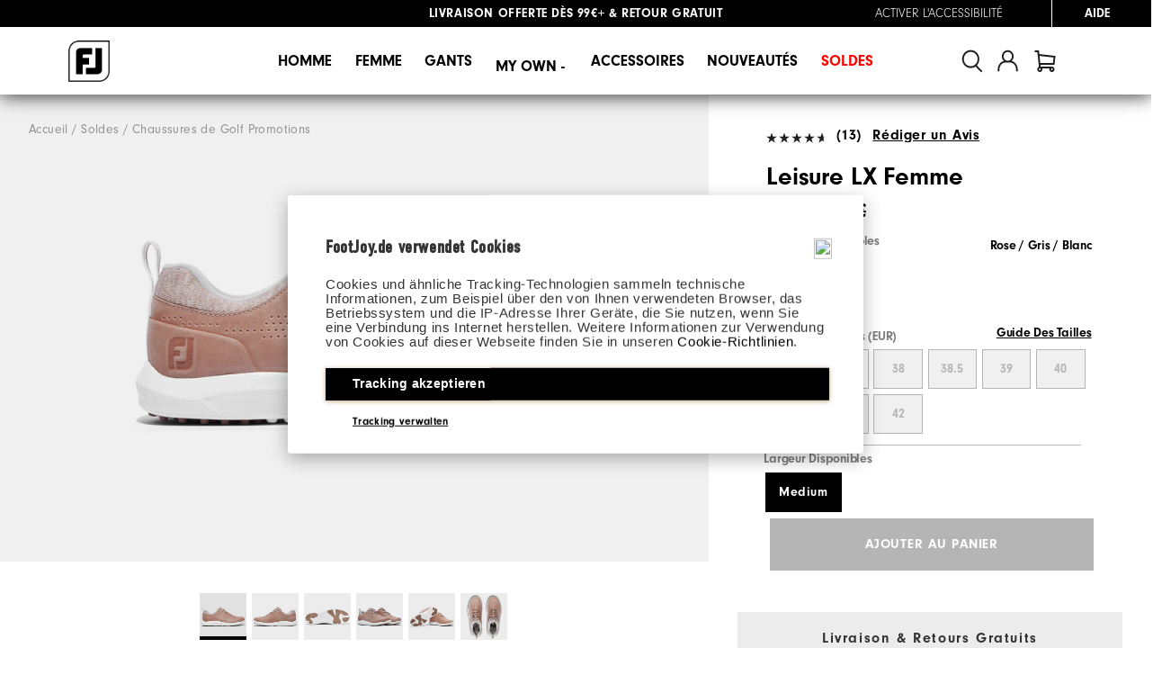

--- FILE ---
content_type: text/html;charset=UTF-8
request_url: https://www.footjoy.de/fr_FR/chaussures-de-golf-promotions/leisure-lx-femme/002LEI.html
body_size: 53837
content:
<!doctype html>
<!--[if lt IE 7]> <html class="ie6 oldie" lang="en"> <![endif]-->
<!--[if IE 7]> <html class="ie7 oldie" lang="en"> <![endif]-->
<!--[if IE 8]> <html class="ie8 oldie" lang="en"> <![endif]-->
<!--[if gt IE 8]><!--> <html lang="en"> <!--<![endif]-->
<head>


<meta charset=UTF-8>
<!-- START Google Optimize -->

<script src="https://www.googleoptimize.com/optimize.js?id=OPT-NLS3NH2"></script>

<!-- END Google Optimize -->


<title>Chaussures de golf FJ Leisure LX femme | FootJoy</title>








<meta name="description" content="La chaussure de golf au look athl&eacute;tique FootJoy Leisure LX pour femme offre la combinaison parfaite de confort et l&eacute;g&egrave;ret&eacute;. Commandez vos FJ Leisure LX."/>



<meta name="keywords" content="Leisure LX Femme"/>


<link rel="stylesheet" href="https://use.typekit.net/ymc0zaq.css">
<!-- UI -->
<!--[if gt IE 9]><!-->

<link href="/on/demandware.static/Sites-footjoy-emea-Site/-/fr_FR/v1769322618740/lib/jquery/ui/jquery-ui.min.css" type="text/css" rel="stylesheet" />


<link rel="stylesheet" href="/on/demandware.static/Sites-footjoy-emea-Site/-/fr_FR/v1769322618740/css/emea.min.css" />

<!--<![endif]-->
<!--[if lte IE 9]>
<link rel="stylesheet" href="/on/demandware.static/Sites-footjoy-emea-Site/-/fr_FR/v1769322618740/ie-css/footjoy.min.css" />
<![endif]-->

<link rel="icon" type="image/x-icon" href="https://www.footjoy.de/on/demandware.static/Sites-footjoy-emea-Site/-/default/dw1b08d384/images/favicon.ico?v=2"/>
<link rel="icon" type="image/png" href="https://www.footjoy.de/on/demandware.static/Sites-footjoy-emea-Site/-/default/dw9bffdd2c/images/favicon-32.png?v=2" sizes="32x32" />
<link rel="icon" type="image/png" href="https://www.footjoy.de/on/demandware.static/Sites-footjoy-emea-Site/-/default/dw323d5af2/images/favicon-16.png?v=2" sizes="16x16" />

<meta name=viewport content="width=device-width, initial-scale=1">
<meta name="format-detection" content="telephone=no">



<meta name="viewport" content="width=device-width, initial-scale=1.0, maximum-scale=1.0, user-scalable=0" />





<meta name="msvalidate.01" content="3C3754BF3C880D31F369149112B038F5" />
<meta name="facebook-domain-verification" content="zggaqg3o5dais9oeb1o29x25byd2d8" />
<meta name="trustpilot-one-time-domain-verification-id" content="cfc84d8e-234c-4d2e-8d31-0a8f7ec2672d"/>
<meta name="google-site-verification" content="Pb6ucRJwVeWw-h7Q6DX4I_gKJdjojY8jBp_nFJyjAgQ" />
<meta name="google-site-verification" content="_Pjj8qiosf6e5GhQ8LCjH9EeNkQ-wvX9QwetcHjeXHI" />

<link rel="apple-touch-icon" sizes="57x57" href="/on/demandware.static/Sites-footjoy-emea-Site/-/default/dw6f4b1fb9/images/fj-57x57.png" />
<link rel="apple-touch-icon" sizes="72x72" href="/on/demandware.static/Sites-footjoy-emea-Site/-/default/dw339a74ae/images/fj-72x72.png" />
<link rel="apple-touch-icon" sizes="114x114" href="/on/demandware.static/Sites-footjoy-emea-Site/-/default/dw7bebc7ea/images/fj-highres-114x114.png" />
<link rel="apple-touch-icon" sizes="144x144" href="/on/demandware.static/Sites-footjoy-emea-Site/-/default/dw3d00ed5b/images/fj-highres-144x144.png" />












    <meta name="robots" content="noindex">




    
        <link rel="alternate" href="https://www.footjoy.com/sale/previous-season-shoes/leisure-lx-women/002LEI.html"  hreflang="en-US" />
    
        <link rel="alternate" href="https://www.footjoy.ca/sale/previous-season-shoes/leisure-lx-women/002LEI.html"  hreflang="en-CA" />
    
        <link rel="alternate" href="https://www.footjoy.co.uk/en_GB/previous-season-shoes/leisure-lx-women/002LEI.html"  hreflang="en-GB" />
    
        <link rel="alternate" href="https://www.footjoy.ie/en_IE/previous-season-shoes/leisure-lx-women/002LEI.html"  hreflang="en-IE" />
    
        <link rel="alternate" href="https://www.footjoy.de/en_DE/en_DE/previous-season-shoes/leisure-lx-women/002LEI.html"  hreflang="en-DE" />
    
        <link rel="alternate" href="https://www.footjoy.de/de_DE/vorherige-saison-schuhe/leisure-lx-damen/002LEI.html"  hreflang="de-DE" />
    
        <link rel="alternate" href="https://www.footjoy.fr/en_FR/en_FR/previous-season-shoes/leisure-lx-women/002LEI.html"  hreflang="en-FR" />
    
        <link rel="alternate" href="https://www.footjoy.fr/fr_FR/chaussures-de-golf-promotions/leisure-lx-femme/002LEI.html"  hreflang="fr-FR" />
    
        <link rel="alternate" href="https://www.footjoy.se/en_SE/en_SE/previous-season-shoes/leisure-lx-women/002LEI.html"  hreflang="en-SE" />
    
        <link rel="alternate" href="https://www.footjoy.se/sv_SE/tidigare-skomodeller/leisure-lx-dam/002LEI.html"  hreflang="sv-SE" />
    
        <link rel="alternate" href="https://www.footjoy.eu/en_AT/previous-season-shoes/leisure-lx-women/002LEI.html"  hreflang="en-AT" />
    
        <link rel="alternate" href="https://www.footjoy.eu/en_BE/previous-season-shoes/leisure-lx-women/002LEI.html"  hreflang="en-BE" />
    
        <link rel="alternate" href="https://www.footjoy.eu/en_DK/previous-season-shoes/leisure-lx-women/002LEI.html"  hreflang="en-DK" />
    
        <link rel="alternate" href="https://www.footjoy.eu/en_IT/previous-season-shoes/leisure-lx-women/002LEI.html"  hreflang="en-IT" />
    
        <link rel="alternate" href="https://www.footjoy.eu/en_FI/previous-season-shoes/leisure-lx-women/002LEI.html"  hreflang="en-FI" />
    
        <link rel="alternate" href="https://www.footjoy.eu/en_PT/previous-season-shoes/leisure-lx-women/002LEI.html"  hreflang="en-PT" />
    
        <link rel="alternate" href="https://www.footjoy.eu/en_SK/previous-season-shoes/leisure-lx-women/002LEI.html"  hreflang="en-SK" />
    
        <link rel="alternate" href="https://www.footjoy.eu/en_SI/previous-season-shoes/leisure-lx-women/002LEI.html"  hreflang="en-SI" />
    
        <link rel="alternate" href="https://www.footjoy.eu/en_ES/previous-season-shoes/leisure-lx-women/002LEI.html"  hreflang="en-ES" />
    
        <link rel="alternate" href="https://www.footjoy.eu/en/previous-season-shoes/leisure-lx-women/002LEI.html"  hreflang="en-NL" />
    
        <link rel="alternate" href="https://www.footjoy.eu/en_LU/previous-season-shoes/leisure-lx-women/002LEI.html"  hreflang="en-LU" />
    



<!-- Japan -->
<link rel="alternate" href="https://www.footjoy.jp/" hreflang="ja-jp" />

<!-- Malasia -->
<link rel="alternate" href="https://www.footjoy.com.my/" hreflang="en-my" />

<!-- Thailand -->
<link rel="alternate" href="https://www.footjoy.co.th/" hreflang="en-th" />

<!-- Korea -->
<link rel="alternate" href="https://www.footjoy.co.kr/" hreflang="ko-kr" />

<!-- Singapore -->
<link rel="alternate" href="https://www.footjoy.com.sg/" hreflang="en-sg" />
<script type="text/javascript">//<!--
/* <![CDATA[ (head-active_data.js) */
var dw = (window.dw || {});
dw.ac = {
    _analytics: null,
    _events: [],
    _category: "",
    _searchData: "",
    _anact: "",
    _anact_nohit_tag: "",
    _analytics_enabled: "true",
    _timeZone: "Europe/London",
    _capture: function(configs) {
        if (Object.prototype.toString.call(configs) === "[object Array]") {
            configs.forEach(captureObject);
            return;
        }
        dw.ac._events.push(configs);
    },
	capture: function() { 
		dw.ac._capture(arguments);
		// send to CQ as well:
		if (window.CQuotient) {
			window.CQuotient.trackEventsFromAC(arguments);
		}
	},
    EV_PRD_SEARCHHIT: "searchhit",
    EV_PRD_DETAIL: "detail",
    EV_PRD_RECOMMENDATION: "recommendation",
    EV_PRD_SETPRODUCT: "setproduct",
    applyContext: function(context) {
        if (typeof context === "object" && context.hasOwnProperty("category")) {
        	dw.ac._category = context.category;
        }
        if (typeof context === "object" && context.hasOwnProperty("searchData")) {
        	dw.ac._searchData = context.searchData;
        }
    },
    setDWAnalytics: function(analytics) {
        dw.ac._analytics = analytics;
    },
    eventsIsEmpty: function() {
        return 0 == dw.ac._events.length;
    }
};
/* ]]> */
// -->
</script>
<script type="text/javascript">//<!--
/* <![CDATA[ (head-cquotient.js) */
var CQuotient = window.CQuotient = {};
CQuotient.clientId = 'aazw-footjoy-emea';
CQuotient.realm = 'AAZW';
CQuotient.siteId = 'footjoy-emea';
CQuotient.instanceType = 'prd';
CQuotient.locale = 'fr_FR';
CQuotient.fbPixelId = '__UNKNOWN__';
CQuotient.activities = [];
CQuotient.cqcid='';
CQuotient.cquid='';
CQuotient.cqeid='';
CQuotient.cqlid='';
CQuotient.apiHost='api.cquotient.com';
/* Turn this on to test against Staging Einstein */
/* CQuotient.useTest= true; */
CQuotient.useTest = ('true' === 'false');
CQuotient.initFromCookies = function () {
	var ca = document.cookie.split(';');
	for(var i=0;i < ca.length;i++) {
	  var c = ca[i];
	  while (c.charAt(0)==' ') c = c.substring(1,c.length);
	  if (c.indexOf('cqcid=') == 0) {
		CQuotient.cqcid=c.substring('cqcid='.length,c.length);
	  } else if (c.indexOf('cquid=') == 0) {
		  var value = c.substring('cquid='.length,c.length);
		  if (value) {
		  	var split_value = value.split("|", 3);
		  	if (split_value.length > 0) {
			  CQuotient.cquid=split_value[0];
		  	}
		  	if (split_value.length > 1) {
			  CQuotient.cqeid=split_value[1];
		  	}
		  	if (split_value.length > 2) {
			  CQuotient.cqlid=split_value[2];
		  	}
		  }
	  }
	}
}
CQuotient.getCQCookieId = function () {
	if(window.CQuotient.cqcid == '')
		window.CQuotient.initFromCookies();
	return window.CQuotient.cqcid;
};
CQuotient.getCQUserId = function () {
	if(window.CQuotient.cquid == '')
		window.CQuotient.initFromCookies();
	return window.CQuotient.cquid;
};
CQuotient.getCQHashedEmail = function () {
	if(window.CQuotient.cqeid == '')
		window.CQuotient.initFromCookies();
	return window.CQuotient.cqeid;
};
CQuotient.getCQHashedLogin = function () {
	if(window.CQuotient.cqlid == '')
		window.CQuotient.initFromCookies();
	return window.CQuotient.cqlid;
};
CQuotient.trackEventsFromAC = function (/* Object or Array */ events) {
try {
	if (Object.prototype.toString.call(events) === "[object Array]") {
		events.forEach(_trackASingleCQEvent);
	} else {
		CQuotient._trackASingleCQEvent(events);
	}
} catch(err) {}
};
CQuotient._trackASingleCQEvent = function ( /* Object */ event) {
	if (event && event.id) {
		if (event.type === dw.ac.EV_PRD_DETAIL) {
			CQuotient.trackViewProduct( {id:'', alt_id: event.id, type: 'raw_sku'} );
		} // not handling the other dw.ac.* events currently
	}
};
CQuotient.trackViewProduct = function(/* Object */ cqParamData){
	var cq_params = {};
	cq_params.cookieId = CQuotient.getCQCookieId();
	cq_params.userId = CQuotient.getCQUserId();
	cq_params.emailId = CQuotient.getCQHashedEmail();
	cq_params.loginId = CQuotient.getCQHashedLogin();
	cq_params.product = cqParamData.product;
	cq_params.realm = cqParamData.realm;
	cq_params.siteId = cqParamData.siteId;
	cq_params.instanceType = cqParamData.instanceType;
	cq_params.locale = CQuotient.locale;
	
	if(CQuotient.sendActivity) {
		CQuotient.sendActivity(CQuotient.clientId, 'viewProduct', cq_params);
	} else {
		CQuotient.activities.push({activityType: 'viewProduct', parameters: cq_params});
	}
};
/* ]]> */
// -->
</script>







<script type="application/ld+json">
[{"@context":"https://schema.org","@type":"ProductGroup","@id":"002LEI","name":"Leisure LX Femme","description":"Chaussures ultra légères au look athlétique","url":"https://www.footjoy.de/fr_FR/chaussures-de-golf-promotions/leisure-lx-femme/002LEI.html","brand":{"@type":"Brand","name":"FootJoy"},"productGroupID":"002LEI","variesBy":["https://schema.org/color","https://schema.org/size","https://schema.org/width"]},{"@context":"https://schema.org","@type":"Product","isVariantOf":{"@id":"002LEI"},"name":"Leisure LX Femme","description":"Chaussures ultra légères au look athlétique","image":"https://www.footjoy.de/dw/image/v2/AAZW_PRD/on/demandware.static/-/Sites-footjoy-master/default/dwb8cc72b7/FJ_92919_01.png?sw=650&sh=650&sm=fit&sfrm=png","width":"Medium","offers":{"@type":"Offer","url":"https://www.footjoy.de/fr_FR/chaussures-de-golf-promotions/leisure-lx-femme/002LEI.html?dwvar_002LEI_width=Medium","priceCurrency":"EUR","price":84.97,"availability":"https://schema.org/OutOfStock"}},{"@context":"https://schema.org","@type":"Product","isVariantOf":{"@id":"002LEI"},"name":"Leisure LX Femme","description":"Chaussures ultra légères au look athlétique","image":"https://www.footjoy.de/dw/image/v2/AAZW_PRD/on/demandware.static/-/Sites-footjoy-master/default/dwb8cc72b7/FJ_92919_01.png?sw=650&sh=650&sm=fit&sfrm=png","width":"Medium","offers":{"@type":"Offer","url":"https://www.footjoy.de/fr_FR/chaussures-de-golf-promotions/leisure-lx-femme/002LEI.html?dwvar_002LEI_width=Medium","priceCurrency":"EUR","price":84.97,"availability":"https://schema.org/OutOfStock"}},{"@context":"https://schema.org","@type":"Product","isVariantOf":{"@id":"002LEI"},"name":"Leisure LX Femme","description":"Chaussures ultra légères au look athlétique","image":"https://www.footjoy.de/dw/image/v2/AAZW_PRD/on/demandware.static/-/Sites-footjoy-master/default/dwb8cc72b7/FJ_92919_01.png?sw=650&sh=650&sm=fit&sfrm=png","size":"36.5","width":"Medium","offers":{"@type":"Offer","url":"https://www.footjoy.de/fr_FR/chaussures-de-golf-promotions/leisure-lx-femme/002LEI.html?dwvar_002LEI_width=Medium","priceCurrency":"EUR","price":84.97,"availability":"https://schema.org/OutOfStock"}},{"@context":"https://schema.org","@type":"Product","isVariantOf":{"@id":"002LEI"},"name":"Leisure LX Femme","description":"Chaussures ultra légères au look athlétique","image":"https://www.footjoy.de/dw/image/v2/AAZW_PRD/on/demandware.static/-/Sites-footjoy-master/default/dwb8cc72b7/FJ_92919_01.png?sw=650&sh=650&sm=fit&sfrm=png","size":"37","width":"Medium","offers":{"@type":"Offer","url":"https://www.footjoy.de/fr_FR/chaussures-de-golf-promotions/leisure-lx-femme/002LEI.html?dwvar_002LEI_width=Medium","priceCurrency":"EUR","price":84.97,"availability":"https://schema.org/OutOfStock"}},{"@context":"https://schema.org","@type":"Product","isVariantOf":{"@id":"002LEI"},"name":"Leisure LX Femme","description":"Chaussures ultra légères au look athlétique","image":"https://www.footjoy.de/dw/image/v2/AAZW_PRD/on/demandware.static/-/Sites-footjoy-master/default/dwb8cc72b7/FJ_92919_01.png?sw=650&sh=650&sm=fit&sfrm=png","size":"38","width":"Medium","offers":{"@type":"Offer","url":"https://www.footjoy.de/fr_FR/chaussures-de-golf-promotions/leisure-lx-femme/002LEI.html?dwvar_002LEI_width=Medium","priceCurrency":"EUR","price":84.97,"availability":"https://schema.org/OutOfStock"}},{"@context":"https://schema.org","@type":"Product","isVariantOf":{"@id":"002LEI"},"name":"Leisure LX Femme","description":"Chaussures ultra légères au look athlétique","image":"https://www.footjoy.de/dw/image/v2/AAZW_PRD/on/demandware.static/-/Sites-footjoy-master/default/dwb8cc72b7/FJ_92919_01.png?sw=650&sh=650&sm=fit&sfrm=png","size":"38.5","width":"Medium","offers":{"@type":"Offer","url":"https://www.footjoy.de/fr_FR/chaussures-de-golf-promotions/leisure-lx-femme/002LEI.html?dwvar_002LEI_width=Medium","priceCurrency":"EUR","price":84.97,"availability":"https://schema.org/OutOfStock"}},{"@context":"https://schema.org","@type":"Product","isVariantOf":{"@id":"002LEI"},"name":"Leisure LX Femme","description":"Chaussures ultra légères au look athlétique","image":"https://www.footjoy.de/dw/image/v2/AAZW_PRD/on/demandware.static/-/Sites-footjoy-master/default/dwb8cc72b7/FJ_92919_01.png?sw=650&sh=650&sm=fit&sfrm=png","size":"39","width":"Medium","offers":{"@type":"Offer","url":"https://www.footjoy.de/fr_FR/chaussures-de-golf-promotions/leisure-lx-femme/002LEI.html?dwvar_002LEI_width=Medium","priceCurrency":"EUR","price":84.97,"availability":"https://schema.org/OutOfStock"}},{"@context":"https://schema.org","@type":"Product","isVariantOf":{"@id":"002LEI"},"name":"Leisure LX Femme","description":"Chaussures ultra légères au look athlétique","image":"https://www.footjoy.de/dw/image/v2/AAZW_PRD/on/demandware.static/-/Sites-footjoy-master/default/dwb8cc72b7/FJ_92919_01.png?sw=650&sh=650&sm=fit&sfrm=png","size":"40","width":"Medium","offers":{"@type":"Offer","url":"https://www.footjoy.de/fr_FR/chaussures-de-golf-promotions/leisure-lx-femme/002LEI.html?dwvar_002LEI_width=Medium","priceCurrency":"EUR","price":84.97,"availability":"https://schema.org/OutOfStock"}},{"@context":"https://schema.org","@type":"Product","isVariantOf":{"@id":"002LEI"},"name":"Leisure LX Femme","description":"Chaussures ultra légères au look athlétique","image":"https://www.footjoy.de/dw/image/v2/AAZW_PRD/on/demandware.static/-/Sites-footjoy-master/default/dwb8cc72b7/FJ_92919_01.png?sw=650&sh=650&sm=fit&sfrm=png","size":"40.5","width":"Medium","offers":{"@type":"Offer","url":"https://www.footjoy.de/fr_FR/chaussures-de-golf-promotions/leisure-lx-femme/002LEI.html?dwvar_002LEI_width=Medium","priceCurrency":"EUR","price":84.97,"availability":"https://schema.org/OutOfStock"}},{"@context":"https://schema.org","@type":"Product","isVariantOf":{"@id":"002LEI"},"name":"Leisure LX Femme","description":"Chaussures ultra légères au look athlétique","image":"https://www.footjoy.de/dw/image/v2/AAZW_PRD/on/demandware.static/-/Sites-footjoy-master/default/dwb8cc72b7/FJ_92919_01.png?sw=650&sh=650&sm=fit&sfrm=png","size":"41","width":"Medium","offers":{"@type":"Offer","url":"https://www.footjoy.de/fr_FR/chaussures-de-golf-promotions/leisure-lx-femme/002LEI.html?dwvar_002LEI_width=Medium","priceCurrency":"EUR","price":84.97,"availability":"https://schema.org/OutOfStock"}},{"@context":"https://schema.org","@type":"Product","isVariantOf":{"@id":"002LEI"},"name":"Leisure LX Femme","description":"Chaussures ultra légères au look athlétique","image":"https://www.footjoy.de/dw/image/v2/AAZW_PRD/on/demandware.static/-/Sites-footjoy-master/default/dwb8cc72b7/FJ_92919_01.png?sw=650&sh=650&sm=fit&sfrm=png","size":"42","width":"Medium","offers":{"@type":"Offer","url":"https://www.footjoy.de/fr_FR/chaussures-de-golf-promotions/leisure-lx-femme/002LEI.html?dwvar_002LEI_width=Medium","priceCurrency":"EUR","price":84.97,"availability":"https://schema.org/OutOfStock"}},{"@context":"https://schema.org","@type":"Product","isVariantOf":{"@id":"002LEI"},"name":"Leisure LX Femme","description":"Chaussures ultra légères au look athlétique","image":"https://www.footjoy.de/dw/image/v2/AAZW_PRD/on/demandware.static/-/Sites-footjoy-master/default/dwb8cc72b7/FJ_92919_01.png?sw=650&sh=650&sm=fit&sfrm=png","width":"Medium","offers":{"@type":"Offer","url":"https://www.footjoy.de/fr_FR/chaussures-de-golf-promotions/leisure-lx-femme/002LEI.html?dwvar_002LEI_width=Medium","priceCurrency":"EUR","price":84.97,"availability":"https://schema.org/OutOfStock"}},{"@context":"https://schema.org","@type":"Product","isVariantOf":{"@id":"002LEI"},"name":"Leisure LX Femme","description":"Chaussures ultra légères au look athlétique","image":"https://www.footjoy.de/dw/image/v2/AAZW_PRD/on/demandware.static/-/Sites-footjoy-master/default/dwb8cc72b7/FJ_92919_01.png?sw=650&sh=650&sm=fit&sfrm=png","offers":{"@type":"Offer","url":"","priceCurrency":"EUR","price":84.97,"availability":"https://schema.org/OutOfStock"}},{"@context":"https://schema.org","@type":"Product","isVariantOf":{"@id":"002LEI"},"name":"Leisure LX Femme","description":"Chaussures ultra légères au look athlétique","image":"https://www.footjoy.de/dw/image/v2/AAZW_PRD/on/demandware.static/-/Sites-footjoy-master/default/dwb8cc72b7/FJ_92919_01.png?sw=650&sh=650&sm=fit&sfrm=png","offers":{"@type":"Offer","url":"","priceCurrency":"EUR","price":84.97,"availability":"https://schema.org/OutOfStock"}},{"@context":"https://schema.org","@type":"Product","isVariantOf":{"@id":"002LEI"},"name":"Leisure LX Femme","description":"Chaussures ultra légères au look athlétique","image":"https://www.footjoy.de/dw/image/v2/AAZW_PRD/on/demandware.static/-/Sites-footjoy-master/default/dwb8cc72b7/FJ_92919_01.png?sw=650&sh=650&sm=fit&sfrm=png","size":"36.5","offers":{"@type":"Offer","url":"https://www.footjoy.de/fr_FR/chaussures-de-golf-promotions/leisure-lx-femme/002LEI.html","priceCurrency":"EUR","price":84.97,"availability":"https://schema.org/OutOfStock"}},{"@context":"https://schema.org","@type":"Product","isVariantOf":{"@id":"002LEI"},"name":"Leisure LX Femme","description":"Chaussures ultra légères au look athlétique","image":"https://www.footjoy.de/dw/image/v2/AAZW_PRD/on/demandware.static/-/Sites-footjoy-master/default/dwb8cc72b7/FJ_92919_01.png?sw=650&sh=650&sm=fit&sfrm=png","size":"37","offers":{"@type":"Offer","url":"https://www.footjoy.de/fr_FR/chaussures-de-golf-promotions/leisure-lx-femme/002LEI.html","priceCurrency":"EUR","price":84.97,"availability":"https://schema.org/OutOfStock"}},{"@context":"https://schema.org","@type":"Product","isVariantOf":{"@id":"002LEI"},"name":"Leisure LX Femme","description":"Chaussures ultra légères au look athlétique","image":"https://www.footjoy.de/dw/image/v2/AAZW_PRD/on/demandware.static/-/Sites-footjoy-master/default/dwb8cc72b7/FJ_92919_01.png?sw=650&sh=650&sm=fit&sfrm=png","size":"38","offers":{"@type":"Offer","url":"https://www.footjoy.de/fr_FR/chaussures-de-golf-promotions/leisure-lx-femme/002LEI.html","priceCurrency":"EUR","price":84.97,"availability":"https://schema.org/OutOfStock"}},{"@context":"https://schema.org","@type":"Product","isVariantOf":{"@id":"002LEI"},"name":"Leisure LX Femme","description":"Chaussures ultra légères au look athlétique","image":"https://www.footjoy.de/dw/image/v2/AAZW_PRD/on/demandware.static/-/Sites-footjoy-master/default/dwb8cc72b7/FJ_92919_01.png?sw=650&sh=650&sm=fit&sfrm=png","size":"38.5","offers":{"@type":"Offer","url":"https://www.footjoy.de/fr_FR/chaussures-de-golf-promotions/leisure-lx-femme/002LEI.html","priceCurrency":"EUR","price":84.97,"availability":"https://schema.org/OutOfStock"}},{"@context":"https://schema.org","@type":"Product","isVariantOf":{"@id":"002LEI"},"name":"Leisure LX Femme","description":"Chaussures ultra légères au look athlétique","image":"https://www.footjoy.de/dw/image/v2/AAZW_PRD/on/demandware.static/-/Sites-footjoy-master/default/dwb8cc72b7/FJ_92919_01.png?sw=650&sh=650&sm=fit&sfrm=png","size":"39","offers":{"@type":"Offer","url":"https://www.footjoy.de/fr_FR/chaussures-de-golf-promotions/leisure-lx-femme/002LEI.html","priceCurrency":"EUR","price":84.97,"availability":"https://schema.org/OutOfStock"}},{"@context":"https://schema.org","@type":"Product","isVariantOf":{"@id":"002LEI"},"name":"Leisure LX Femme","description":"Chaussures ultra légères au look athlétique","image":"https://www.footjoy.de/dw/image/v2/AAZW_PRD/on/demandware.static/-/Sites-footjoy-master/default/dwb8cc72b7/FJ_92919_01.png?sw=650&sh=650&sm=fit&sfrm=png","size":"40","offers":{"@type":"Offer","url":"https://www.footjoy.de/fr_FR/chaussures-de-golf-promotions/leisure-lx-femme/002LEI.html","priceCurrency":"EUR","price":84.97,"availability":"https://schema.org/OutOfStock"}},{"@context":"https://schema.org","@type":"Product","isVariantOf":{"@id":"002LEI"},"name":"Leisure LX Femme","description":"Chaussures ultra légères au look athlétique","image":"https://www.footjoy.de/dw/image/v2/AAZW_PRD/on/demandware.static/-/Sites-footjoy-master/default/dwb8cc72b7/FJ_92919_01.png?sw=650&sh=650&sm=fit&sfrm=png","size":"40.5","offers":{"@type":"Offer","url":"https://www.footjoy.de/fr_FR/chaussures-de-golf-promotions/leisure-lx-femme/002LEI.html","priceCurrency":"EUR","price":84.97,"availability":"https://schema.org/OutOfStock"}},{"@context":"https://schema.org","@type":"Product","isVariantOf":{"@id":"002LEI"},"name":"Leisure LX Femme","description":"Chaussures ultra légères au look athlétique","image":"https://www.footjoy.de/dw/image/v2/AAZW_PRD/on/demandware.static/-/Sites-footjoy-master/default/dwb8cc72b7/FJ_92919_01.png?sw=650&sh=650&sm=fit&sfrm=png","size":"41","offers":{"@type":"Offer","url":"https://www.footjoy.de/fr_FR/chaussures-de-golf-promotions/leisure-lx-femme/002LEI.html","priceCurrency":"EUR","price":84.97,"availability":"https://schema.org/OutOfStock"}},{"@context":"https://schema.org","@type":"Product","isVariantOf":{"@id":"002LEI"},"name":"Leisure LX Femme","description":"Chaussures ultra légères au look athlétique","image":"https://www.footjoy.de/dw/image/v2/AAZW_PRD/on/demandware.static/-/Sites-footjoy-master/default/dwb8cc72b7/FJ_92919_01.png?sw=650&sh=650&sm=fit&sfrm=png","size":"42","offers":{"@type":"Offer","url":"https://www.footjoy.de/fr_FR/chaussures-de-golf-promotions/leisure-lx-femme/002LEI.html","priceCurrency":"EUR","price":84.97,"availability":"https://schema.org/OutOfStock"}},{"@context":"https://schema.org","@type":"Product","isVariantOf":{"@id":"002LEI"},"name":"Leisure LX Femme","description":"Chaussures ultra légères au look athlétique","image":"https://www.footjoy.de/dw/image/v2/AAZW_PRD/on/demandware.static/-/Sites-footjoy-master/default/dw8dd3c04f/FJ_92918_01.png?sw=650&sh=650&sm=fit&sfrm=png","width":"Medium","offers":{"@type":"Offer","url":"https://www.footjoy.de/fr_FR/chaussures-de-golf-promotions/leisure-lx-femme/002LEI.html?dwvar_002LEI_width=Medium","priceCurrency":"EUR","price":84.97,"availability":"https://schema.org/OutOfStock"}},{"@context":"https://schema.org","@type":"Product","isVariantOf":{"@id":"002LEI"},"name":"Leisure LX Femme","description":"Chaussures ultra légères au look athlétique","image":"https://www.footjoy.de/dw/image/v2/AAZW_PRD/on/demandware.static/-/Sites-footjoy-master/default/dw8dd3c04f/FJ_92918_01.png?sw=650&sh=650&sm=fit&sfrm=png","width":"Medium","offers":{"@type":"Offer","url":"https://www.footjoy.de/fr_FR/chaussures-de-golf-promotions/leisure-lx-femme/002LEI.html?dwvar_002LEI_width=Medium","priceCurrency":"EUR","price":84.97,"availability":"https://schema.org/OutOfStock"}},{"@context":"https://schema.org","@type":"Product","isVariantOf":{"@id":"002LEI"},"name":"Leisure LX Femme","description":"Chaussures ultra légères au look athlétique","image":"https://www.footjoy.de/dw/image/v2/AAZW_PRD/on/demandware.static/-/Sites-footjoy-master/default/dw8dd3c04f/FJ_92918_01.png?sw=650&sh=650&sm=fit&sfrm=png","size":"36.5","width":"Medium","offers":{"@type":"Offer","url":"https://www.footjoy.de/fr_FR/chaussures-de-golf-promotions/leisure-lx-femme/002LEI.html?dwvar_002LEI_width=Medium","priceCurrency":"EUR","price":84.97,"availability":"https://schema.org/OutOfStock"}},{"@context":"https://schema.org","@type":"Product","isVariantOf":{"@id":"002LEI"},"name":"Leisure LX Femme","description":"Chaussures ultra légères au look athlétique","image":"https://www.footjoy.de/dw/image/v2/AAZW_PRD/on/demandware.static/-/Sites-footjoy-master/default/dw8dd3c04f/FJ_92918_01.png?sw=650&sh=650&sm=fit&sfrm=png","size":"37","width":"Medium","offers":{"@type":"Offer","url":"https://www.footjoy.de/fr_FR/chaussures-de-golf-promotions/leisure-lx-femme/002LEI.html?dwvar_002LEI_width=Medium","priceCurrency":"EUR","price":84.97,"availability":"https://schema.org/OutOfStock"}},{"@context":"https://schema.org","@type":"Product","isVariantOf":{"@id":"002LEI"},"name":"Leisure LX Femme","description":"Chaussures ultra légères au look athlétique","image":"https://www.footjoy.de/dw/image/v2/AAZW_PRD/on/demandware.static/-/Sites-footjoy-master/default/dw8dd3c04f/FJ_92918_01.png?sw=650&sh=650&sm=fit&sfrm=png","size":"38","width":"Medium","offers":{"@type":"Offer","url":"https://www.footjoy.de/fr_FR/chaussures-de-golf-promotions/leisure-lx-femme/002LEI.html?dwvar_002LEI_width=Medium","priceCurrency":"EUR","price":84.97,"availability":"https://schema.org/OutOfStock"}},{"@context":"https://schema.org","@type":"Product","isVariantOf":{"@id":"002LEI"},"name":"Leisure LX Femme","description":"Chaussures ultra légères au look athlétique","image":"https://www.footjoy.de/dw/image/v2/AAZW_PRD/on/demandware.static/-/Sites-footjoy-master/default/dw8dd3c04f/FJ_92918_01.png?sw=650&sh=650&sm=fit&sfrm=png","size":"38.5","width":"Medium","offers":{"@type":"Offer","url":"https://www.footjoy.de/fr_FR/chaussures-de-golf-promotions/leisure-lx-femme/002LEI.html?dwvar_002LEI_width=Medium","priceCurrency":"EUR","price":84.97,"availability":"https://schema.org/OutOfStock"}},{"@context":"https://schema.org","@type":"Product","isVariantOf":{"@id":"002LEI"},"name":"Leisure LX Femme","description":"Chaussures ultra légères au look athlétique","image":"https://www.footjoy.de/dw/image/v2/AAZW_PRD/on/demandware.static/-/Sites-footjoy-master/default/dw8dd3c04f/FJ_92918_01.png?sw=650&sh=650&sm=fit&sfrm=png","size":"39","width":"Medium","offers":{"@type":"Offer","url":"https://www.footjoy.de/fr_FR/chaussures-de-golf-promotions/leisure-lx-femme/002LEI.html?dwvar_002LEI_width=Medium","priceCurrency":"EUR","price":84.97,"availability":"https://schema.org/OutOfStock"}},{"@context":"https://schema.org","@type":"Product","isVariantOf":{"@id":"002LEI"},"name":"Leisure LX Femme","description":"Chaussures ultra légères au look athlétique","image":"https://www.footjoy.de/dw/image/v2/AAZW_PRD/on/demandware.static/-/Sites-footjoy-master/default/dw8dd3c04f/FJ_92918_01.png?sw=650&sh=650&sm=fit&sfrm=png","size":"40","width":"Medium","offers":{"@type":"Offer","url":"https://www.footjoy.de/fr_FR/chaussures-de-golf-promotions/leisure-lx-femme/002LEI.html?dwvar_002LEI_width=Medium","priceCurrency":"EUR","price":84.97,"availability":"https://schema.org/OutOfStock"}},{"@context":"https://schema.org","@type":"Product","isVariantOf":{"@id":"002LEI"},"name":"Leisure LX Femme","description":"Chaussures ultra légères au look athlétique","image":"https://www.footjoy.de/dw/image/v2/AAZW_PRD/on/demandware.static/-/Sites-footjoy-master/default/dw8dd3c04f/FJ_92918_01.png?sw=650&sh=650&sm=fit&sfrm=png","size":"40.5","width":"Medium","offers":{"@type":"Offer","url":"https://www.footjoy.de/fr_FR/chaussures-de-golf-promotions/leisure-lx-femme/002LEI.html?dwvar_002LEI_width=Medium","priceCurrency":"EUR","price":84.97,"availability":"https://schema.org/OutOfStock"}},{"@context":"https://schema.org","@type":"Product","isVariantOf":{"@id":"002LEI"},"name":"Leisure LX Femme","description":"Chaussures ultra légères au look athlétique","image":"https://www.footjoy.de/dw/image/v2/AAZW_PRD/on/demandware.static/-/Sites-footjoy-master/default/dw8dd3c04f/FJ_92918_01.png?sw=650&sh=650&sm=fit&sfrm=png","size":"41","width":"Medium","offers":{"@type":"Offer","url":"https://www.footjoy.de/fr_FR/chaussures-de-golf-promotions/leisure-lx-femme/002LEI.html?dwvar_002LEI_width=Medium","priceCurrency":"EUR","price":84.97,"availability":"https://schema.org/OutOfStock"}},{"@context":"https://schema.org","@type":"Product","isVariantOf":{"@id":"002LEI"},"name":"Leisure LX Femme","description":"Chaussures ultra légères au look athlétique","image":"https://www.footjoy.de/dw/image/v2/AAZW_PRD/on/demandware.static/-/Sites-footjoy-master/default/dw8dd3c04f/FJ_92918_01.png?sw=650&sh=650&sm=fit&sfrm=png","size":"42","width":"Medium","offers":{"@type":"Offer","url":"https://www.footjoy.de/fr_FR/chaussures-de-golf-promotions/leisure-lx-femme/002LEI.html?dwvar_002LEI_width=Medium","priceCurrency":"EUR","price":84.97,"availability":"https://schema.org/OutOfStock"}},{"@context":"https://schema.org","@type":"Product","isVariantOf":{"@id":"002LEI"},"name":"Leisure LX Femme","description":"Chaussures ultra légères au look athlétique","image":"https://www.footjoy.de/dw/image/v2/AAZW_PRD/on/demandware.static/-/Sites-footjoy-master/default/dw8dd3c04f/FJ_92918_01.png?sw=650&sh=650&sm=fit&sfrm=png","width":"Medium","offers":{"@type":"Offer","url":"https://www.footjoy.de/fr_FR/chaussures-de-golf-promotions/leisure-lx-femme/002LEI.html?dwvar_002LEI_width=Medium","priceCurrency":"EUR","price":84.97,"availability":"https://schema.org/OutOfStock"}},{"@context":"https://schema.org","@type":"Product","isVariantOf":{"@id":"002LEI"},"name":"Leisure LX Femme","description":"Chaussures ultra légères au look athlétique","image":"https://www.footjoy.de/dw/image/v2/AAZW_PRD/on/demandware.static/-/Sites-footjoy-master/default/dw8dd3c04f/FJ_92918_01.png?sw=650&sh=650&sm=fit&sfrm=png","offers":{"@type":"Offer","url":"","priceCurrency":"EUR","price":84.97,"availability":"https://schema.org/OutOfStock"}},{"@context":"https://schema.org","@type":"Product","isVariantOf":{"@id":"002LEI"},"name":"Leisure LX Femme","description":"Chaussures ultra légères au look athlétique","image":"https://www.footjoy.de/dw/image/v2/AAZW_PRD/on/demandware.static/-/Sites-footjoy-master/default/dw8dd3c04f/FJ_92918_01.png?sw=650&sh=650&sm=fit&sfrm=png","offers":{"@type":"Offer","url":"","priceCurrency":"EUR","price":84.97,"availability":"https://schema.org/OutOfStock"}},{"@context":"https://schema.org","@type":"Product","isVariantOf":{"@id":"002LEI"},"name":"Leisure LX Femme","description":"Chaussures ultra légères au look athlétique","image":"https://www.footjoy.de/dw/image/v2/AAZW_PRD/on/demandware.static/-/Sites-footjoy-master/default/dw8dd3c04f/FJ_92918_01.png?sw=650&sh=650&sm=fit&sfrm=png","size":"36.5","offers":{"@type":"Offer","url":"https://www.footjoy.de/fr_FR/chaussures-de-golf-promotions/leisure-lx-femme/002LEI.html","priceCurrency":"EUR","price":84.97,"availability":"https://schema.org/OutOfStock"}},{"@context":"https://schema.org","@type":"Product","isVariantOf":{"@id":"002LEI"},"name":"Leisure LX Femme","description":"Chaussures ultra légères au look athlétique","image":"https://www.footjoy.de/dw/image/v2/AAZW_PRD/on/demandware.static/-/Sites-footjoy-master/default/dw8dd3c04f/FJ_92918_01.png?sw=650&sh=650&sm=fit&sfrm=png","size":"37","offers":{"@type":"Offer","url":"https://www.footjoy.de/fr_FR/chaussures-de-golf-promotions/leisure-lx-femme/002LEI.html","priceCurrency":"EUR","price":84.97,"availability":"https://schema.org/OutOfStock"}},{"@context":"https://schema.org","@type":"Product","isVariantOf":{"@id":"002LEI"},"name":"Leisure LX Femme","description":"Chaussures ultra légères au look athlétique","image":"https://www.footjoy.de/dw/image/v2/AAZW_PRD/on/demandware.static/-/Sites-footjoy-master/default/dw8dd3c04f/FJ_92918_01.png?sw=650&sh=650&sm=fit&sfrm=png","size":"38","offers":{"@type":"Offer","url":"https://www.footjoy.de/fr_FR/chaussures-de-golf-promotions/leisure-lx-femme/002LEI.html","priceCurrency":"EUR","price":84.97,"availability":"https://schema.org/OutOfStock"}},{"@context":"https://schema.org","@type":"Product","isVariantOf":{"@id":"002LEI"},"name":"Leisure LX Femme","description":"Chaussures ultra légères au look athlétique","image":"https://www.footjoy.de/dw/image/v2/AAZW_PRD/on/demandware.static/-/Sites-footjoy-master/default/dw8dd3c04f/FJ_92918_01.png?sw=650&sh=650&sm=fit&sfrm=png","size":"38.5","offers":{"@type":"Offer","url":"https://www.footjoy.de/fr_FR/chaussures-de-golf-promotions/leisure-lx-femme/002LEI.html","priceCurrency":"EUR","price":84.97,"availability":"https://schema.org/OutOfStock"}},{"@context":"https://schema.org","@type":"Product","isVariantOf":{"@id":"002LEI"},"name":"Leisure LX Femme","description":"Chaussures ultra légères au look athlétique","image":"https://www.footjoy.de/dw/image/v2/AAZW_PRD/on/demandware.static/-/Sites-footjoy-master/default/dw8dd3c04f/FJ_92918_01.png?sw=650&sh=650&sm=fit&sfrm=png","size":"39","offers":{"@type":"Offer","url":"https://www.footjoy.de/fr_FR/chaussures-de-golf-promotions/leisure-lx-femme/002LEI.html","priceCurrency":"EUR","price":84.97,"availability":"https://schema.org/OutOfStock"}},{"@context":"https://schema.org","@type":"Product","isVariantOf":{"@id":"002LEI"},"name":"Leisure LX Femme","description":"Chaussures ultra légères au look athlétique","image":"https://www.footjoy.de/dw/image/v2/AAZW_PRD/on/demandware.static/-/Sites-footjoy-master/default/dw8dd3c04f/FJ_92918_01.png?sw=650&sh=650&sm=fit&sfrm=png","size":"40","offers":{"@type":"Offer","url":"https://www.footjoy.de/fr_FR/chaussures-de-golf-promotions/leisure-lx-femme/002LEI.html","priceCurrency":"EUR","price":84.97,"availability":"https://schema.org/OutOfStock"}},{"@context":"https://schema.org","@type":"Product","isVariantOf":{"@id":"002LEI"},"name":"Leisure LX Femme","description":"Chaussures ultra légères au look athlétique","image":"https://www.footjoy.de/dw/image/v2/AAZW_PRD/on/demandware.static/-/Sites-footjoy-master/default/dw8dd3c04f/FJ_92918_01.png?sw=650&sh=650&sm=fit&sfrm=png","size":"40.5","offers":{"@type":"Offer","url":"https://www.footjoy.de/fr_FR/chaussures-de-golf-promotions/leisure-lx-femme/002LEI.html","priceCurrency":"EUR","price":84.97,"availability":"https://schema.org/OutOfStock"}},{"@context":"https://schema.org","@type":"Product","isVariantOf":{"@id":"002LEI"},"name":"Leisure LX Femme","description":"Chaussures ultra légères au look athlétique","image":"https://www.footjoy.de/dw/image/v2/AAZW_PRD/on/demandware.static/-/Sites-footjoy-master/default/dw8dd3c04f/FJ_92918_01.png?sw=650&sh=650&sm=fit&sfrm=png","size":"41","offers":{"@type":"Offer","url":"https://www.footjoy.de/fr_FR/chaussures-de-golf-promotions/leisure-lx-femme/002LEI.html","priceCurrency":"EUR","price":84.97,"availability":"https://schema.org/OutOfStock"}},{"@context":"https://schema.org","@type":"Product","isVariantOf":{"@id":"002LEI"},"name":"Leisure LX Femme","description":"Chaussures ultra légères au look athlétique","image":"https://www.footjoy.de/dw/image/v2/AAZW_PRD/on/demandware.static/-/Sites-footjoy-master/default/dw8dd3c04f/FJ_92918_01.png?sw=650&sh=650&sm=fit&sfrm=png","size":"42","offers":{"@type":"Offer","url":"https://www.footjoy.de/fr_FR/chaussures-de-golf-promotions/leisure-lx-femme/002LEI.html","priceCurrency":"EUR","price":84.97,"availability":"https://schema.org/OutOfStock"}},{"@context":"https://schema.org","@type":"Product","isVariantOf":{"@id":"002LEI"},"name":"Leisure LX Femme","description":"Chaussures ultra légères au look athlétique","image":"https://www.footjoy.de/dw/image/v2/AAZW_PRD/on/demandware.static/-/Sites-footjoy-master/default/dwabe7d8ca/FJ_92920_01.png?sw=650&sh=650&sm=fit&sfrm=png","color":"Rose / Gris / Blanc","width":"Medium","offers":{"@type":"Offer","url":"https://www.footjoy.de/fr_FR/chaussures-de-golf-promotions/leisure-lx-femme/002LEI.html?dwvar_002LEI_color=92920&dwvar_002LEI_width=Medium","priceCurrency":"EUR","price":84.97,"availability":"https://schema.org/OutOfStock"}},{"@context":"https://schema.org","@type":"Product","isVariantOf":{"@id":"002LEI"},"name":"Leisure LX Femme","description":"Chaussures ultra légères au look athlétique","image":"https://www.footjoy.de/dw/image/v2/AAZW_PRD/on/demandware.static/-/Sites-footjoy-master/default/dwabe7d8ca/FJ_92920_01.png?sw=650&sh=650&sm=fit&sfrm=png","color":"Rose / Gris / Blanc","width":"Medium","offers":{"@type":"Offer","url":"https://www.footjoy.de/fr_FR/chaussures-de-golf-promotions/leisure-lx-femme/002LEI.html?dwvar_002LEI_color=92920&dwvar_002LEI_width=Medium","priceCurrency":"EUR","price":84.97,"availability":"https://schema.org/OutOfStock"}},{"@context":"https://schema.org","@type":"Product","isVariantOf":{"@id":"002LEI"},"name":"Leisure LX Femme","description":"Chaussures ultra légères au look athlétique","image":"https://www.footjoy.de/dw/image/v2/AAZW_PRD/on/demandware.static/-/Sites-footjoy-master/default/dwabe7d8ca/FJ_92920_01.png?sw=650&sh=650&sm=fit&sfrm=png","color":"Rose / Gris / Blanc","size":"36.5","width":"Medium","offers":{"@type":"Offer","url":"https://www.footjoy.de/fr_FR/chaussures-de-golf-promotions/leisure-lx-femme/002LEI.html?dwvar_002LEI_color=92920&dwvar_002LEI_width=Medium","priceCurrency":"EUR","price":84.97,"availability":"https://schema.org/OutOfStock"}},{"@context":"https://schema.org","@type":"Product","isVariantOf":{"@id":"002LEI"},"name":"Leisure LX Femme","description":"Chaussures ultra légères au look athlétique","image":"https://www.footjoy.de/dw/image/v2/AAZW_PRD/on/demandware.static/-/Sites-footjoy-master/default/dwabe7d8ca/FJ_92920_01.png?sw=650&sh=650&sm=fit&sfrm=png","color":"Rose / Gris / Blanc","size":"37","width":"Medium","offers":{"@type":"Offer","url":"https://www.footjoy.de/fr_FR/chaussures-de-golf-promotions/leisure-lx-femme/002LEI.html?dwvar_002LEI_color=92920&dwvar_002LEI_width=Medium","priceCurrency":"EUR","price":84.97,"availability":"https://schema.org/InStock"}},{"@context":"https://schema.org","@type":"Product","isVariantOf":{"@id":"002LEI"},"name":"Leisure LX Femme","description":"Chaussures ultra légères au look athlétique","image":"https://www.footjoy.de/dw/image/v2/AAZW_PRD/on/demandware.static/-/Sites-footjoy-master/default/dwabe7d8ca/FJ_92920_01.png?sw=650&sh=650&sm=fit&sfrm=png","color":"Rose / Gris / Blanc","size":"38","width":"Medium","offers":{"@type":"Offer","url":"https://www.footjoy.de/fr_FR/chaussures-de-golf-promotions/leisure-lx-femme/002LEI.html?dwvar_002LEI_color=92920&dwvar_002LEI_width=Medium","priceCurrency":"EUR","price":84.97,"availability":"https://schema.org/OutOfStock"}},{"@context":"https://schema.org","@type":"Product","isVariantOf":{"@id":"002LEI"},"name":"Leisure LX Femme","description":"Chaussures ultra légères au look athlétique","image":"https://www.footjoy.de/dw/image/v2/AAZW_PRD/on/demandware.static/-/Sites-footjoy-master/default/dwabe7d8ca/FJ_92920_01.png?sw=650&sh=650&sm=fit&sfrm=png","color":"Rose / Gris / Blanc","size":"38.5","width":"Medium","offers":{"@type":"Offer","url":"https://www.footjoy.de/fr_FR/chaussures-de-golf-promotions/leisure-lx-femme/002LEI.html?dwvar_002LEI_color=92920&dwvar_002LEI_width=Medium","priceCurrency":"EUR","price":84.97,"availability":"https://schema.org/OutOfStock"}},{"@context":"https://schema.org","@type":"Product","isVariantOf":{"@id":"002LEI"},"name":"Leisure LX Femme","description":"Chaussures ultra légères au look athlétique","image":"https://www.footjoy.de/dw/image/v2/AAZW_PRD/on/demandware.static/-/Sites-footjoy-master/default/dwabe7d8ca/FJ_92920_01.png?sw=650&sh=650&sm=fit&sfrm=png","color":"Rose / Gris / Blanc","size":"39","width":"Medium","offers":{"@type":"Offer","url":"https://www.footjoy.de/fr_FR/chaussures-de-golf-promotions/leisure-lx-femme/002LEI.html?dwvar_002LEI_color=92920&dwvar_002LEI_width=Medium","priceCurrency":"EUR","price":84.97,"availability":"https://schema.org/OutOfStock"}},{"@context":"https://schema.org","@type":"Product","isVariantOf":{"@id":"002LEI"},"name":"Leisure LX Femme","description":"Chaussures ultra légères au look athlétique","image":"https://www.footjoy.de/dw/image/v2/AAZW_PRD/on/demandware.static/-/Sites-footjoy-master/default/dwabe7d8ca/FJ_92920_01.png?sw=650&sh=650&sm=fit&sfrm=png","color":"Rose / Gris / Blanc","size":"40","width":"Medium","offers":{"@type":"Offer","url":"https://www.footjoy.de/fr_FR/chaussures-de-golf-promotions/leisure-lx-femme/002LEI.html?dwvar_002LEI_color=92920&dwvar_002LEI_width=Medium","priceCurrency":"EUR","price":84.97,"availability":"https://schema.org/OutOfStock"}},{"@context":"https://schema.org","@type":"Product","isVariantOf":{"@id":"002LEI"},"name":"Leisure LX Femme","description":"Chaussures ultra légères au look athlétique","image":"https://www.footjoy.de/dw/image/v2/AAZW_PRD/on/demandware.static/-/Sites-footjoy-master/default/dwabe7d8ca/FJ_92920_01.png?sw=650&sh=650&sm=fit&sfrm=png","color":"Rose / Gris / Blanc","size":"40.5","width":"Medium","offers":{"@type":"Offer","url":"https://www.footjoy.de/fr_FR/chaussures-de-golf-promotions/leisure-lx-femme/002LEI.html?dwvar_002LEI_color=92920&dwvar_002LEI_width=Medium","priceCurrency":"EUR","price":84.97,"availability":"https://schema.org/OutOfStock"}},{"@context":"https://schema.org","@type":"Product","isVariantOf":{"@id":"002LEI"},"name":"Leisure LX Femme","description":"Chaussures ultra légères au look athlétique","image":"https://www.footjoy.de/dw/image/v2/AAZW_PRD/on/demandware.static/-/Sites-footjoy-master/default/dwabe7d8ca/FJ_92920_01.png?sw=650&sh=650&sm=fit&sfrm=png","color":"Rose / Gris / Blanc","size":"41","width":"Medium","offers":{"@type":"Offer","url":"https://www.footjoy.de/fr_FR/chaussures-de-golf-promotions/leisure-lx-femme/002LEI.html?dwvar_002LEI_color=92920&dwvar_002LEI_width=Medium","priceCurrency":"EUR","price":84.97,"availability":"https://schema.org/OutOfStock"}},{"@context":"https://schema.org","@type":"Product","isVariantOf":{"@id":"002LEI"},"name":"Leisure LX Femme","description":"Chaussures ultra légères au look athlétique","image":"https://www.footjoy.de/dw/image/v2/AAZW_PRD/on/demandware.static/-/Sites-footjoy-master/default/dwabe7d8ca/FJ_92920_01.png?sw=650&sh=650&sm=fit&sfrm=png","color":"Rose / Gris / Blanc","size":"42","width":"Medium","offers":{"@type":"Offer","url":"https://www.footjoy.de/fr_FR/chaussures-de-golf-promotions/leisure-lx-femme/002LEI.html?dwvar_002LEI_color=92920&dwvar_002LEI_width=Medium","priceCurrency":"EUR","price":84.97,"availability":"https://schema.org/OutOfStock"}},{"@context":"https://schema.org","@type":"Product","isVariantOf":{"@id":"002LEI"},"name":"Leisure LX Femme","description":"Chaussures ultra légères au look athlétique","image":"https://www.footjoy.de/dw/image/v2/AAZW_PRD/on/demandware.static/-/Sites-footjoy-master/default/dwabe7d8ca/FJ_92920_01.png?sw=650&sh=650&sm=fit&sfrm=png","color":"Rose / Gris / Blanc","width":"Medium","offers":{"@type":"Offer","url":"https://www.footjoy.de/fr_FR/chaussures-de-golf-promotions/leisure-lx-femme/002LEI.html?dwvar_002LEI_color=92920&dwvar_002LEI_width=Medium","priceCurrency":"EUR","price":84.97,"availability":"https://schema.org/OutOfStock"}},{"@context":"https://schema.org","@type":"Product","isVariantOf":{"@id":"002LEI"},"name":"Leisure LX Femme","description":"Chaussures ultra légères au look athlétique","image":"https://www.footjoy.de/dw/image/v2/AAZW_PRD/on/demandware.static/-/Sites-footjoy-master/default/dwabe7d8ca/FJ_92920_01.png?sw=650&sh=650&sm=fit&sfrm=png","color":"Rose / Gris / Blanc","size":"36.5","offers":{"@type":"Offer","url":"https://www.footjoy.de/fr_FR/chaussures-de-golf-promotions/leisure-lx-femme/002LEI.html?dwvar_002LEI_color=92920","priceCurrency":"EUR","price":84.97,"availability":"https://schema.org/OutOfStock"}},{"@context":"https://schema.org","@type":"Product","isVariantOf":{"@id":"002LEI"},"name":"Leisure LX Femme","description":"Chaussures ultra légères au look athlétique","image":"https://www.footjoy.de/dw/image/v2/AAZW_PRD/on/demandware.static/-/Sites-footjoy-master/default/dwabe7d8ca/FJ_92920_01.png?sw=650&sh=650&sm=fit&sfrm=png","color":"Rose / Gris / Blanc","size":"37","offers":{"@type":"Offer","url":"https://www.footjoy.de/fr_FR/chaussures-de-golf-promotions/leisure-lx-femme/002LEI.html?dwvar_002LEI_color=92920","priceCurrency":"EUR","price":84.97,"availability":"https://schema.org/OutOfStock"}},{"@context":"https://schema.org","@type":"Product","isVariantOf":{"@id":"002LEI"},"name":"Leisure LX Femme","description":"Chaussures ultra légères au look athlétique","image":"https://www.footjoy.de/dw/image/v2/AAZW_PRD/on/demandware.static/-/Sites-footjoy-master/default/dwabe7d8ca/FJ_92920_01.png?sw=650&sh=650&sm=fit&sfrm=png","color":"Rose / Gris / Blanc","size":"38","offers":{"@type":"Offer","url":"https://www.footjoy.de/fr_FR/chaussures-de-golf-promotions/leisure-lx-femme/002LEI.html?dwvar_002LEI_color=92920","priceCurrency":"EUR","price":84.97,"availability":"https://schema.org/OutOfStock"}},{"@context":"https://schema.org","@type":"Product","isVariantOf":{"@id":"002LEI"},"name":"Leisure LX Femme","description":"Chaussures ultra légères au look athlétique","image":"https://www.footjoy.de/dw/image/v2/AAZW_PRD/on/demandware.static/-/Sites-footjoy-master/default/dwabe7d8ca/FJ_92920_01.png?sw=650&sh=650&sm=fit&sfrm=png","color":"Rose / Gris / Blanc","size":"38.5","offers":{"@type":"Offer","url":"https://www.footjoy.de/fr_FR/chaussures-de-golf-promotions/leisure-lx-femme/002LEI.html?dwvar_002LEI_color=92920","priceCurrency":"EUR","price":84.97,"availability":"https://schema.org/OutOfStock"}},{"@context":"https://schema.org","@type":"Product","isVariantOf":{"@id":"002LEI"},"name":"Leisure LX Femme","description":"Chaussures ultra légères au look athlétique","image":"https://www.footjoy.de/dw/image/v2/AAZW_PRD/on/demandware.static/-/Sites-footjoy-master/default/dwabe7d8ca/FJ_92920_01.png?sw=650&sh=650&sm=fit&sfrm=png","color":"Rose / Gris / Blanc","size":"39","offers":{"@type":"Offer","url":"https://www.footjoy.de/fr_FR/chaussures-de-golf-promotions/leisure-lx-femme/002LEI.html?dwvar_002LEI_color=92920","priceCurrency":"EUR","price":84.97,"availability":"https://schema.org/OutOfStock"}},{"@context":"https://schema.org","@type":"Product","isVariantOf":{"@id":"002LEI"},"name":"Leisure LX Femme","description":"Chaussures ultra légères au look athlétique","image":"https://www.footjoy.de/dw/image/v2/AAZW_PRD/on/demandware.static/-/Sites-footjoy-master/default/dwabe7d8ca/FJ_92920_01.png?sw=650&sh=650&sm=fit&sfrm=png","color":"Rose / Gris / Blanc","size":"40","offers":{"@type":"Offer","url":"https://www.footjoy.de/fr_FR/chaussures-de-golf-promotions/leisure-lx-femme/002LEI.html?dwvar_002LEI_color=92920","priceCurrency":"EUR","price":84.97,"availability":"https://schema.org/OutOfStock"}},{"@context":"https://schema.org","@type":"Product","isVariantOf":{"@id":"002LEI"},"name":"Leisure LX Femme","description":"Chaussures ultra légères au look athlétique","image":"https://www.footjoy.de/dw/image/v2/AAZW_PRD/on/demandware.static/-/Sites-footjoy-master/default/dwabe7d8ca/FJ_92920_01.png?sw=650&sh=650&sm=fit&sfrm=png","color":"Rose / Gris / Blanc","size":"40.5","offers":{"@type":"Offer","url":"https://www.footjoy.de/fr_FR/chaussures-de-golf-promotions/leisure-lx-femme/002LEI.html?dwvar_002LEI_color=92920","priceCurrency":"EUR","price":84.97,"availability":"https://schema.org/OutOfStock"}},{"@context":"https://schema.org","@type":"Product","isVariantOf":{"@id":"002LEI"},"name":"Leisure LX Femme","description":"Chaussures ultra légères au look athlétique","image":"https://www.footjoy.de/dw/image/v2/AAZW_PRD/on/demandware.static/-/Sites-footjoy-master/default/dwabe7d8ca/FJ_92920_01.png?sw=650&sh=650&sm=fit&sfrm=png","color":"Rose / Gris / Blanc","size":"41","offers":{"@type":"Offer","url":"https://www.footjoy.de/fr_FR/chaussures-de-golf-promotions/leisure-lx-femme/002LEI.html?dwvar_002LEI_color=92920","priceCurrency":"EUR","price":149,"availability":"https://schema.org/OutOfStock"}},{"@context":"https://schema.org","@type":"Product","isVariantOf":{"@id":"002LEI"},"name":"Leisure LX Femme","description":"Chaussures ultra légères au look athlétique","image":"https://www.footjoy.de/dw/image/v2/AAZW_PRD/on/demandware.static/-/Sites-footjoy-master/default/dwabe7d8ca/FJ_92920_01.png?sw=650&sh=650&sm=fit&sfrm=png","color":"Rose / Gris / Blanc","size":"42","offers":{"@type":"Offer","url":"https://www.footjoy.de/fr_FR/chaussures-de-golf-promotions/leisure-lx-femme/002LEI.html?dwvar_002LEI_color=92920","priceCurrency":"EUR","price":149,"availability":"https://schema.org/OutOfStock"}}]
</script>







<link rel="stylesheet" href="//ui.powerreviews.com/stable/review-display/modern/styles.css" />







	<script type="text/javascript" src="https://ui.powerreviews.com/stable/4.1/ui.js" async></script>


<link rel="canonical" href="https://www.footjoy.de/fr_FR/chaussures-de-golf-promotions/leisure-lx-femme/002LEI.html"/>

<script>(window.BOOMR_mq=window.BOOMR_mq||[]).push(["addVar",{"rua.upush":"false","rua.cpush":"true","rua.upre":"false","rua.cpre":"true","rua.uprl":"false","rua.cprl":"false","rua.cprf":"false","rua.trans":"SJ-7d703eb8-2940-45b2-885f-a06a0e641611","rua.cook":"false","rua.ims":"false","rua.ufprl":"false","rua.cfprl":"false","rua.isuxp":"false","rua.texp":"norulematch","rua.ceh":"false","rua.ueh":"false","rua.ieh.st":"0"}]);</script>
                              <script>!function(a){var e="https://s.go-mpulse.net/boomerang/",t="addEventListener";if("False"=="True")a.BOOMR_config=a.BOOMR_config||{},a.BOOMR_config.PageParams=a.BOOMR_config.PageParams||{},a.BOOMR_config.PageParams.pci=!0,e="https://s2.go-mpulse.net/boomerang/";if(window.BOOMR_API_key="9FLAV-TMFTH-BD65P-MG33L-RACUV",function(){function n(e){a.BOOMR_onload=e&&e.timeStamp||(new Date).getTime()}if(!a.BOOMR||!a.BOOMR.version&&!a.BOOMR.snippetExecuted){a.BOOMR=a.BOOMR||{},a.BOOMR.snippetExecuted=!0;var i,_,o,r=document.createElement("iframe");if(a[t])a[t]("load",n,!1);else if(a.attachEvent)a.attachEvent("onload",n);r.src="javascript:void(0)",r.title="",r.role="presentation",(r.frameElement||r).style.cssText="width:0;height:0;border:0;display:none;",o=document.getElementsByTagName("script")[0],o.parentNode.insertBefore(r,o);try{_=r.contentWindow.document}catch(O){i=document.domain,r.src="javascript:var d=document.open();d.domain='"+i+"';void(0);",_=r.contentWindow.document}_.open()._l=function(){var a=this.createElement("script");if(i)this.domain=i;a.id="boomr-if-as",a.src=e+"9FLAV-TMFTH-BD65P-MG33L-RACUV",BOOMR_lstart=(new Date).getTime(),this.body.appendChild(a)},_.write("<bo"+'dy onload="document._l();">'),_.close()}}(),"".length>0)if(a&&"performance"in a&&a.performance&&"function"==typeof a.performance.setResourceTimingBufferSize)a.performance.setResourceTimingBufferSize();!function(){if(BOOMR=a.BOOMR||{},BOOMR.plugins=BOOMR.plugins||{},!BOOMR.plugins.AK){var e="true"=="true"?1:0,t="",n="amijlraxzcoak2lwmw4q-f-061571fba-clientnsv4-s.akamaihd.net",i="false"=="true"?2:1,_={"ak.v":"39","ak.cp":"38474","ak.ai":parseInt("285106",10),"ak.ol":"0","ak.cr":9,"ak.ipv":4,"ak.proto":"h2","ak.rid":"ca41275e","ak.r":44387,"ak.a2":e,"ak.m":"dsca","ak.n":"essl","ak.bpcip":"3.16.149.0","ak.cport":36584,"ak.gh":"23.192.164.5","ak.quicv":"","ak.tlsv":"tls1.3","ak.0rtt":"","ak.0rtt.ed":"","ak.csrc":"-","ak.acc":"","ak.t":"1769366969","ak.ak":"hOBiQwZUYzCg5VSAfCLimQ==HDob0mOINaBLYPCIv0Fqd0tcjO6XN18QrvTdG5+25aRCNDc69aDl8BqZDuQ+9XGoK9bitS3HJM0Xl8TrBA0M+8r8g+NSf0Ixh+72ubfNu3+FKv5jNhdh1Gs9mHZss0q+45GMFkQTCCy9lTx2pcbbXVOPFDjAFDdCsU5ijWndC1K8PtsiO2uaqtAUNPc+c/u1UzLWpdgFb9cG9HSLpVDDO5cFSQ6cE+vmT8rL/jDP4XcIHVGYqbyuUJ9NpGi6vGuP8qHgC2A0gQCDr3jPQsGCRwlxxzgte0t0386W7qx7+n2AiFFwh13z8Y+hvMhDK4BQnm75uiLTXtor7ekCryimCVy6IlsLgBOXecnC24GbRgLWJSO0VJkg3bJNxD+cT7ej87a7QtDIxFfCJ6Ek6UMVwWHpcMS9PVGz0T9IoIq7kKk=","ak.pv":"120","ak.dpoabenc":"","ak.tf":i};if(""!==t)_["ak.ruds"]=t;var o={i:!1,av:function(e){var t="http.initiator";if(e&&(!e[t]||"spa_hard"===e[t]))_["ak.feo"]=void 0!==a.aFeoApplied?1:0,BOOMR.addVar(_)},rv:function(){var a=["ak.bpcip","ak.cport","ak.cr","ak.csrc","ak.gh","ak.ipv","ak.m","ak.n","ak.ol","ak.proto","ak.quicv","ak.tlsv","ak.0rtt","ak.0rtt.ed","ak.r","ak.acc","ak.t","ak.tf"];BOOMR.removeVar(a)}};BOOMR.plugins.AK={akVars:_,akDNSPreFetchDomain:n,init:function(){if(!o.i){var a=BOOMR.subscribe;a("before_beacon",o.av,null,null),a("onbeacon",o.rv,null,null),o.i=!0}return this},is_complete:function(){return!0}}}}()}(window);</script></head>
<body>








































































































<script src="/on/demandware.static/Sites-footjoy-emea-Site/-/fr_FR/v1769322618740/js/md5.js" type="text/javascript"></script>
<script src="/on/demandware.static/Sites-footjoy-emea-Site/-/fr_FR/v1769322618740/js/tagmanager.min.js"></script>





<script>
if (typeof dataLayer === "undefined") {
    var dataLayer = [];
}
</script>


	<!-- Google Tag Manager (noscript) -->
	<noscript><iframe src="https://www.googletagmanager.com/ns.html?id=GTM-MHPB998"
	height="0" width="0" style="display:none;visibility:hidden"></iframe></noscript>
	<!-- End Google Tag Manager (noscript) -->

	<script>
        var dataLayerData = [{"pageLanguage":"fr_FR","pageView":"ProductPage","categoryName":"Chaussures de Golf Promotions","breadCrumb":"sale|sale-shoes","pageType":"product"}];

        if (!!dataLayerData && dataLayerData.constructor === Array) {
            dataLayerData = dataLayerData.shift();
        }

        
		(dataLayer = dataLayer || []).push(dataLayerData); //yes

		dataLayer.push({"event":"productView","ecommerce":{"currencyCode":"EUR","detail":{"actionField":{"list":"Product Detail Page"},"products":[{"id":"002LEI","name":"Leisure LX Femme","image":"https://www.footjoy.de/dw/image/v2/AAZW_PRD/on/demandware.static/-/Sites-footjoy-master/default/dwabe7d8ca/FJ_92920_01.jpg?sw=300&sh=300&sm=fit&sfrm=png","url":"https://www.footjoy.de/fr_FR/chaussures-de-golf-promotions/leisure-lx-femme/002LEI.html","category":"Chaussures de Golf Promotions","product_type":"Soldes>Chaussures de Golf Promotions","price":"84.97","rejoinerPrice":"8497"}]}}});var impressions = {"002LEI":{"id":"002LEI","name":"Leisure LX Femme","image":"https://www.footjoy.de/dw/image/v2/AAZW_PRD/on/demandware.static/-/Sites-footjoy-master/default/dwabe7d8ca/FJ_92920_01.jpg?sw=300&sh=300&sm=fit&sfrm=png","url":"https://www.footjoy.de/fr_FR/chaussures-de-golf-promotions/leisure-lx-femme/002LEI.html","category":"Chaussures de Golf Promotions","product_type":"Soldes>Chaussures de Golf Promotions","price":"84.97","rejoinerPrice":"8497"},"92919 M050":{"id":"92919 M050","name":"Leisure LX Femme","image":"https://www.footjoy.de/dw/image/v2/AAZW_PRD/on/demandware.static/-/Sites-footjoy-master/default/dwb8cc72b7/FJ_92919_01.jpg?sw=300&sh=300&sm=fit&sfrm=png","url":"https://www.footjoy.de/fr_FR/chaussures-de-golf-promotions/leisure-lx-femme/92919+M050.html","category":"Chaussures de Golf Promotions","product_type":"Soldes>Chaussures de Golf Promotions","price":"84.97","rejoinerPrice":"8497","variation":1},"92919 M055":{"id":"92919 M055","name":"Leisure LX Femme","image":"https://www.footjoy.de/dw/image/v2/AAZW_PRD/on/demandware.static/-/Sites-footjoy-master/default/dwb8cc72b7/FJ_92919_01.jpg?sw=300&sh=300&sm=fit&sfrm=png","url":"https://www.footjoy.de/fr_FR/chaussures-de-golf-promotions/leisure-lx-femme/92919+M055.html","category":"Chaussures de Golf Promotions","product_type":"Soldes>Chaussures de Golf Promotions","price":"84.97","rejoinerPrice":"8497","variation":2},"92919 M060":{"id":"92919 M060","name":"Leisure LX Femme","image":"https://www.footjoy.de/dw/image/v2/AAZW_PRD/on/demandware.static/-/Sites-footjoy-master/default/dwb8cc72b7/FJ_92919_01.jpg?sw=300&sh=300&sm=fit&sfrm=png","url":"https://www.footjoy.de/fr_FR/chaussures-de-golf-promotions/leisure-lx-femme/92919+M060.html","category":"Chaussures de Golf Promotions","product_type":"Soldes>Chaussures de Golf Promotions","price":"84.97","rejoinerPrice":"8497","variation":3},"92919 M065":{"id":"92919 M065","name":"Leisure LX Femme","image":"https://www.footjoy.de/dw/image/v2/AAZW_PRD/on/demandware.static/-/Sites-footjoy-master/default/dwb8cc72b7/FJ_92919_01.jpg?sw=300&sh=300&sm=fit&sfrm=png","url":"https://www.footjoy.de/fr_FR/chaussures-de-golf-promotions/leisure-lx-femme/92919+M065.html","category":"Chaussures de Golf Promotions","product_type":"Soldes>Chaussures de Golf Promotions","price":"84.97","rejoinerPrice":"8497","variation":4},"92919 M070":{"id":"92919 M070","name":"Leisure LX Femme","image":"https://www.footjoy.de/dw/image/v2/AAZW_PRD/on/demandware.static/-/Sites-footjoy-master/default/dwb8cc72b7/FJ_92919_01.jpg?sw=300&sh=300&sm=fit&sfrm=png","url":"https://www.footjoy.de/fr_FR/chaussures-de-golf-promotions/leisure-lx-femme/92919+M070.html","category":"Chaussures de Golf Promotions","product_type":"Soldes>Chaussures de Golf Promotions","price":"84.97","rejoinerPrice":"8497","variation":5},"92919 M075":{"id":"92919 M075","name":"Leisure LX Femme","image":"https://www.footjoy.de/dw/image/v2/AAZW_PRD/on/demandware.static/-/Sites-footjoy-master/default/dwb8cc72b7/FJ_92919_01.jpg?sw=300&sh=300&sm=fit&sfrm=png","url":"https://www.footjoy.de/fr_FR/chaussures-de-golf-promotions/leisure-lx-femme/92919+M075.html","category":"Chaussures de Golf Promotions","product_type":"Soldes>Chaussures de Golf Promotions","price":"84.97","rejoinerPrice":"8497","variation":6},"92919 M080":{"id":"92919 M080","name":"Leisure LX Femme","image":"https://www.footjoy.de/dw/image/v2/AAZW_PRD/on/demandware.static/-/Sites-footjoy-master/default/dwb8cc72b7/FJ_92919_01.jpg?sw=300&sh=300&sm=fit&sfrm=png","url":"https://www.footjoy.de/fr_FR/chaussures-de-golf-promotions/leisure-lx-femme/92919+M080.html","category":"Chaussures de Golf Promotions","product_type":"Soldes>Chaussures de Golf Promotions","price":"84.97","rejoinerPrice":"8497","variation":7},"92919 M085":{"id":"92919 M085","name":"Leisure LX Femme","image":"https://www.footjoy.de/dw/image/v2/AAZW_PRD/on/demandware.static/-/Sites-footjoy-master/default/dwb8cc72b7/FJ_92919_01.jpg?sw=300&sh=300&sm=fit&sfrm=png","url":"https://www.footjoy.de/fr_FR/chaussures-de-golf-promotions/leisure-lx-femme/92919+M085.html","category":"Chaussures de Golf Promotions","product_type":"Soldes>Chaussures de Golf Promotions","price":"84.97","rejoinerPrice":"8497","variation":8},"92919 M090":{"id":"92919 M090","name":"Leisure LX Femme","image":"https://www.footjoy.de/dw/image/v2/AAZW_PRD/on/demandware.static/-/Sites-footjoy-master/default/dwb8cc72b7/FJ_92919_01.jpg?sw=300&sh=300&sm=fit&sfrm=png","url":"https://www.footjoy.de/fr_FR/chaussures-de-golf-promotions/leisure-lx-femme/92919+M090.html","category":"Chaussures de Golf Promotions","product_type":"Soldes>Chaussures de Golf Promotions","price":"84.97","rejoinerPrice":"8497","variation":9},"92919 M095":{"id":"92919 M095","name":"Leisure LX Femme","image":"https://www.footjoy.de/dw/image/v2/AAZW_PRD/on/demandware.static/-/Sites-footjoy-master/default/dwb8cc72b7/FJ_92919_01.jpg?sw=300&sh=300&sm=fit&sfrm=png","url":"https://www.footjoy.de/fr_FR/chaussures-de-golf-promotions/leisure-lx-femme/92919+M095.html","category":"Chaussures de Golf Promotions","product_type":"Soldes>Chaussures de Golf Promotions","price":"84.97","rejoinerPrice":"8497","variation":10},"92919 M100":{"id":"92919 M100","name":"Leisure LX Femme","image":"https://www.footjoy.de/dw/image/v2/AAZW_PRD/on/demandware.static/-/Sites-footjoy-master/default/dwb8cc72b7/FJ_92919_01.jpg?sw=300&sh=300&sm=fit&sfrm=png","url":"https://www.footjoy.de/fr_FR/chaussures-de-golf-promotions/leisure-lx-femme/92919+M100.html","category":"Chaussures de Golf Promotions","product_type":"Soldes>Chaussures de Golf Promotions","price":"84.97","rejoinerPrice":"8497","variation":11},"92919 M110":{"id":"92919 M110","name":"Leisure LX Femme","image":"https://www.footjoy.de/dw/image/v2/AAZW_PRD/on/demandware.static/-/Sites-footjoy-master/default/dwb8cc72b7/FJ_92919_01.jpg?sw=300&sh=300&sm=fit&sfrm=png","url":"https://www.footjoy.de/fr_FR/chaussures-de-golf-promotions/leisure-lx-femme/92919+M110.html","category":"Chaussures de Golf Promotions","product_type":"Soldes>Chaussures de Golf Promotions","price":"84.97","rejoinerPrice":"8497","variation":12},"92919 W050":{"id":"92919 W050","name":"Leisure LX Femme","image":"https://www.footjoy.de/dw/image/v2/AAZW_PRD/on/demandware.static/-/Sites-footjoy-master/default/dwb8cc72b7/FJ_92919_01.jpg?sw=300&sh=300&sm=fit&sfrm=png","url":"https://www.footjoy.de/fr_FR/chaussures-de-golf-promotions/leisure-lx-femme/92919+W050.html","category":"Chaussures de Golf Promotions","product_type":"Soldes>Chaussures de Golf Promotions","price":"84.97","rejoinerPrice":"8497","variation":13},"92919 W055":{"id":"92919 W055","name":"Leisure LX Femme","image":"https://www.footjoy.de/dw/image/v2/AAZW_PRD/on/demandware.static/-/Sites-footjoy-master/default/dwb8cc72b7/FJ_92919_01.jpg?sw=300&sh=300&sm=fit&sfrm=png","url":"https://www.footjoy.de/fr_FR/chaussures-de-golf-promotions/leisure-lx-femme/92919+W055.html","category":"Chaussures de Golf Promotions","product_type":"Soldes>Chaussures de Golf Promotions","price":"84.97","rejoinerPrice":"8497","variation":14},"92919 W060":{"id":"92919 W060","name":"Leisure LX Femme","image":"https://www.footjoy.de/dw/image/v2/AAZW_PRD/on/demandware.static/-/Sites-footjoy-master/default/dwb8cc72b7/FJ_92919_01.jpg?sw=300&sh=300&sm=fit&sfrm=png","url":"https://www.footjoy.de/fr_FR/chaussures-de-golf-promotions/leisure-lx-femme/92919+W060.html","category":"Chaussures de Golf Promotions","product_type":"Soldes>Chaussures de Golf Promotions","price":"84.97","rejoinerPrice":"8497","variation":15},"92919 W065":{"id":"92919 W065","name":"Leisure LX Femme","image":"https://www.footjoy.de/dw/image/v2/AAZW_PRD/on/demandware.static/-/Sites-footjoy-master/default/dwb8cc72b7/FJ_92919_01.jpg?sw=300&sh=300&sm=fit&sfrm=png","url":"https://www.footjoy.de/fr_FR/chaussures-de-golf-promotions/leisure-lx-femme/92919+W065.html","category":"Chaussures de Golf Promotions","product_type":"Soldes>Chaussures de Golf Promotions","price":"84.97","rejoinerPrice":"8497","variation":16},"92919 W070":{"id":"92919 W070","name":"Leisure LX Femme","image":"https://www.footjoy.de/dw/image/v2/AAZW_PRD/on/demandware.static/-/Sites-footjoy-master/default/dwb8cc72b7/FJ_92919_01.jpg?sw=300&sh=300&sm=fit&sfrm=png","url":"https://www.footjoy.de/fr_FR/chaussures-de-golf-promotions/leisure-lx-femme/92919+W070.html","category":"Chaussures de Golf Promotions","product_type":"Soldes>Chaussures de Golf Promotions","price":"84.97","rejoinerPrice":"8497","variation":17},"92919 W075":{"id":"92919 W075","name":"Leisure LX Femme","image":"https://www.footjoy.de/dw/image/v2/AAZW_PRD/on/demandware.static/-/Sites-footjoy-master/default/dwb8cc72b7/FJ_92919_01.jpg?sw=300&sh=300&sm=fit&sfrm=png","url":"https://www.footjoy.de/fr_FR/chaussures-de-golf-promotions/leisure-lx-femme/92919+W075.html","category":"Chaussures de Golf Promotions","product_type":"Soldes>Chaussures de Golf Promotions","price":"84.97","rejoinerPrice":"8497","variation":18},"92919 W080":{"id":"92919 W080","name":"Leisure LX Femme","image":"https://www.footjoy.de/dw/image/v2/AAZW_PRD/on/demandware.static/-/Sites-footjoy-master/default/dwb8cc72b7/FJ_92919_01.jpg?sw=300&sh=300&sm=fit&sfrm=png","url":"https://www.footjoy.de/fr_FR/chaussures-de-golf-promotions/leisure-lx-femme/92919+W080.html","category":"Chaussures de Golf Promotions","product_type":"Soldes>Chaussures de Golf Promotions","price":"84.97","rejoinerPrice":"8497","variation":19},"92919 W085":{"id":"92919 W085","name":"Leisure LX Femme","image":"https://www.footjoy.de/dw/image/v2/AAZW_PRD/on/demandware.static/-/Sites-footjoy-master/default/dwb8cc72b7/FJ_92919_01.jpg?sw=300&sh=300&sm=fit&sfrm=png","url":"https://www.footjoy.de/fr_FR/chaussures-de-golf-promotions/leisure-lx-femme/92919+W085.html","category":"Chaussures de Golf Promotions","product_type":"Soldes>Chaussures de Golf Promotions","price":"84.97","rejoinerPrice":"8497","variation":20},"92919 W090":{"id":"92919 W090","name":"Leisure LX Femme","image":"https://www.footjoy.de/dw/image/v2/AAZW_PRD/on/demandware.static/-/Sites-footjoy-master/default/dwb8cc72b7/FJ_92919_01.jpg?sw=300&sh=300&sm=fit&sfrm=png","url":"https://www.footjoy.de/fr_FR/chaussures-de-golf-promotions/leisure-lx-femme/92919+W090.html","category":"Chaussures de Golf Promotions","product_type":"Soldes>Chaussures de Golf Promotions","price":"84.97","rejoinerPrice":"8497","variation":21},"92919 W095":{"id":"92919 W095","name":"Leisure LX Femme","image":"https://www.footjoy.de/dw/image/v2/AAZW_PRD/on/demandware.static/-/Sites-footjoy-master/default/dwb8cc72b7/FJ_92919_01.jpg?sw=300&sh=300&sm=fit&sfrm=png","url":"https://www.footjoy.de/fr_FR/chaussures-de-golf-promotions/leisure-lx-femme/92919+W095.html","category":"Chaussures de Golf Promotions","product_type":"Soldes>Chaussures de Golf Promotions","price":"84.97","rejoinerPrice":"8497","variation":22},"92919 W100":{"id":"92919 W100","name":"Leisure LX Femme","image":"https://www.footjoy.de/dw/image/v2/AAZW_PRD/on/demandware.static/-/Sites-footjoy-master/default/dwb8cc72b7/FJ_92919_01.jpg?sw=300&sh=300&sm=fit&sfrm=png","url":"https://www.footjoy.de/fr_FR/chaussures-de-golf-promotions/leisure-lx-femme/92919+W100.html","category":"Chaussures de Golf Promotions","product_type":"Soldes>Chaussures de Golf Promotions","price":"84.97","rejoinerPrice":"8497","variation":23},"92918 M050":{"id":"92918 M050","name":"Leisure LX Femme","image":"https://www.footjoy.de/dw/image/v2/AAZW_PRD/on/demandware.static/-/Sites-footjoy-master/default/dw8dd3c04f/FJ_92918_01.jpg?sw=300&sh=300&sm=fit&sfrm=png","url":"https://www.footjoy.de/fr_FR/chaussures-de-golf-promotions/leisure-lx-femme/92918+M050.html","category":"Chaussures de Golf Promotions","product_type":"Soldes>Chaussures de Golf Promotions","price":"84.97","rejoinerPrice":"8497","variation":24},"92918 M055":{"id":"92918 M055","name":"Leisure LX Femme","image":"https://www.footjoy.de/dw/image/v2/AAZW_PRD/on/demandware.static/-/Sites-footjoy-master/default/dw8dd3c04f/FJ_92918_01.jpg?sw=300&sh=300&sm=fit&sfrm=png","url":"https://www.footjoy.de/fr_FR/chaussures-de-golf-promotions/leisure-lx-femme/92918+M055.html","category":"Chaussures de Golf Promotions","product_type":"Soldes>Chaussures de Golf Promotions","price":"84.97","rejoinerPrice":"8497","variation":25},"92918 M060":{"id":"92918 M060","name":"Leisure LX Femme","image":"https://www.footjoy.de/dw/image/v2/AAZW_PRD/on/demandware.static/-/Sites-footjoy-master/default/dw8dd3c04f/FJ_92918_01.jpg?sw=300&sh=300&sm=fit&sfrm=png","url":"https://www.footjoy.de/fr_FR/chaussures-de-golf-promotions/leisure-lx-femme/92918+M060.html","category":"Chaussures de Golf Promotions","product_type":"Soldes>Chaussures de Golf Promotions","price":"84.97","rejoinerPrice":"8497","variation":26},"92918 M065":{"id":"92918 M065","name":"Leisure LX Femme","image":"https://www.footjoy.de/dw/image/v2/AAZW_PRD/on/demandware.static/-/Sites-footjoy-master/default/dw8dd3c04f/FJ_92918_01.jpg?sw=300&sh=300&sm=fit&sfrm=png","url":"https://www.footjoy.de/fr_FR/chaussures-de-golf-promotions/leisure-lx-femme/92918+M065.html","category":"Chaussures de Golf Promotions","product_type":"Soldes>Chaussures de Golf Promotions","price":"84.97","rejoinerPrice":"8497","variation":27},"92918 M070":{"id":"92918 M070","name":"Leisure LX Femme","image":"https://www.footjoy.de/dw/image/v2/AAZW_PRD/on/demandware.static/-/Sites-footjoy-master/default/dw8dd3c04f/FJ_92918_01.jpg?sw=300&sh=300&sm=fit&sfrm=png","url":"https://www.footjoy.de/fr_FR/chaussures-de-golf-promotions/leisure-lx-femme/92918+M070.html","category":"Chaussures de Golf Promotions","product_type":"Soldes>Chaussures de Golf Promotions","price":"84.97","rejoinerPrice":"8497","variation":28},"92918 M075":{"id":"92918 M075","name":"Leisure LX Femme","image":"https://www.footjoy.de/dw/image/v2/AAZW_PRD/on/demandware.static/-/Sites-footjoy-master/default/dw8dd3c04f/FJ_92918_01.jpg?sw=300&sh=300&sm=fit&sfrm=png","url":"https://www.footjoy.de/fr_FR/chaussures-de-golf-promotions/leisure-lx-femme/92918+M075.html","category":"Chaussures de Golf Promotions","product_type":"Soldes>Chaussures de Golf Promotions","price":"84.97","rejoinerPrice":"8497","variation":29},"92918 M080":{"id":"92918 M080","name":"Leisure LX Femme","image":"https://www.footjoy.de/dw/image/v2/AAZW_PRD/on/demandware.static/-/Sites-footjoy-master/default/dw8dd3c04f/FJ_92918_01.jpg?sw=300&sh=300&sm=fit&sfrm=png","url":"https://www.footjoy.de/fr_FR/chaussures-de-golf-promotions/leisure-lx-femme/92918+M080.html","category":"Chaussures de Golf Promotions","product_type":"Soldes>Chaussures de Golf Promotions","price":"84.97","rejoinerPrice":"8497","variation":30},"92918 M085":{"id":"92918 M085","name":"Leisure LX Femme","image":"https://www.footjoy.de/dw/image/v2/AAZW_PRD/on/demandware.static/-/Sites-footjoy-master/default/dw8dd3c04f/FJ_92918_01.jpg?sw=300&sh=300&sm=fit&sfrm=png","url":"https://www.footjoy.de/fr_FR/chaussures-de-golf-promotions/leisure-lx-femme/92918+M085.html","category":"Chaussures de Golf Promotions","product_type":"Soldes>Chaussures de Golf Promotions","price":"84.97","rejoinerPrice":"8497","variation":31},"92918 M090":{"id":"92918 M090","name":"Leisure LX Femme","image":"https://www.footjoy.de/dw/image/v2/AAZW_PRD/on/demandware.static/-/Sites-footjoy-master/default/dw8dd3c04f/FJ_92918_01.jpg?sw=300&sh=300&sm=fit&sfrm=png","url":"https://www.footjoy.de/fr_FR/chaussures-de-golf-promotions/leisure-lx-femme/92918+M090.html","category":"Chaussures de Golf Promotions","product_type":"Soldes>Chaussures de Golf Promotions","price":"84.97","rejoinerPrice":"8497","variation":32},"92918 M095":{"id":"92918 M095","name":"Leisure LX Femme","image":"https://www.footjoy.de/dw/image/v2/AAZW_PRD/on/demandware.static/-/Sites-footjoy-master/default/dw8dd3c04f/FJ_92918_01.jpg?sw=300&sh=300&sm=fit&sfrm=png","url":"https://www.footjoy.de/fr_FR/chaussures-de-golf-promotions/leisure-lx-femme/92918+M095.html","category":"Chaussures de Golf Promotions","product_type":"Soldes>Chaussures de Golf Promotions","price":"84.97","rejoinerPrice":"8497","variation":33},"92918 M100":{"id":"92918 M100","name":"Leisure LX Femme","image":"https://www.footjoy.de/dw/image/v2/AAZW_PRD/on/demandware.static/-/Sites-footjoy-master/default/dw8dd3c04f/FJ_92918_01.jpg?sw=300&sh=300&sm=fit&sfrm=png","url":"https://www.footjoy.de/fr_FR/chaussures-de-golf-promotions/leisure-lx-femme/92918+M100.html","category":"Chaussures de Golf Promotions","product_type":"Soldes>Chaussures de Golf Promotions","price":"84.97","rejoinerPrice":"8497","variation":34},"92918 M110":{"id":"92918 M110","name":"Leisure LX Femme","image":"https://www.footjoy.de/dw/image/v2/AAZW_PRD/on/demandware.static/-/Sites-footjoy-master/default/dw8dd3c04f/FJ_92918_01.jpg?sw=300&sh=300&sm=fit&sfrm=png","url":"https://www.footjoy.de/fr_FR/chaussures-de-golf-promotions/leisure-lx-femme/92918+M110.html","category":"Chaussures de Golf Promotions","product_type":"Soldes>Chaussures de Golf Promotions","price":"84.97","rejoinerPrice":"8497","variation":35},"92918 W050":{"id":"92918 W050","name":"Leisure LX Femme","image":"https://www.footjoy.de/dw/image/v2/AAZW_PRD/on/demandware.static/-/Sites-footjoy-master/default/dw8dd3c04f/FJ_92918_01.jpg?sw=300&sh=300&sm=fit&sfrm=png","url":"https://www.footjoy.de/fr_FR/chaussures-de-golf-promotions/leisure-lx-femme/92918+W050.html","category":"Chaussures de Golf Promotions","product_type":"Soldes>Chaussures de Golf Promotions","price":"84.97","rejoinerPrice":"8497","variation":36},"92918 W055":{"id":"92918 W055","name":"Leisure LX Femme","image":"https://www.footjoy.de/dw/image/v2/AAZW_PRD/on/demandware.static/-/Sites-footjoy-master/default/dw8dd3c04f/FJ_92918_01.jpg?sw=300&sh=300&sm=fit&sfrm=png","url":"https://www.footjoy.de/fr_FR/chaussures-de-golf-promotions/leisure-lx-femme/92918+W055.html","category":"Chaussures de Golf Promotions","product_type":"Soldes>Chaussures de Golf Promotions","price":"84.97","rejoinerPrice":"8497","variation":37},"92918 W060":{"id":"92918 W060","name":"Leisure LX Femme","image":"https://www.footjoy.de/dw/image/v2/AAZW_PRD/on/demandware.static/-/Sites-footjoy-master/default/dw8dd3c04f/FJ_92918_01.jpg?sw=300&sh=300&sm=fit&sfrm=png","url":"https://www.footjoy.de/fr_FR/chaussures-de-golf-promotions/leisure-lx-femme/92918+W060.html","category":"Chaussures de Golf Promotions","product_type":"Soldes>Chaussures de Golf Promotions","price":"84.97","rejoinerPrice":"8497","variation":38},"92918 W065":{"id":"92918 W065","name":"Leisure LX Femme","image":"https://www.footjoy.de/dw/image/v2/AAZW_PRD/on/demandware.static/-/Sites-footjoy-master/default/dw8dd3c04f/FJ_92918_01.jpg?sw=300&sh=300&sm=fit&sfrm=png","url":"https://www.footjoy.de/fr_FR/chaussures-de-golf-promotions/leisure-lx-femme/92918+W065.html","category":"Chaussures de Golf Promotions","product_type":"Soldes>Chaussures de Golf Promotions","price":"84.97","rejoinerPrice":"8497","variation":39},"92918 W070":{"id":"92918 W070","name":"Leisure LX Femme","image":"https://www.footjoy.de/dw/image/v2/AAZW_PRD/on/demandware.static/-/Sites-footjoy-master/default/dw8dd3c04f/FJ_92918_01.jpg?sw=300&sh=300&sm=fit&sfrm=png","url":"https://www.footjoy.de/fr_FR/chaussures-de-golf-promotions/leisure-lx-femme/92918+W070.html","category":"Chaussures de Golf Promotions","product_type":"Soldes>Chaussures de Golf Promotions","price":"84.97","rejoinerPrice":"8497","variation":40},"92918 W075":{"id":"92918 W075","name":"Leisure LX Femme","image":"https://www.footjoy.de/dw/image/v2/AAZW_PRD/on/demandware.static/-/Sites-footjoy-master/default/dw8dd3c04f/FJ_92918_01.jpg?sw=300&sh=300&sm=fit&sfrm=png","url":"https://www.footjoy.de/fr_FR/chaussures-de-golf-promotions/leisure-lx-femme/92918+W075.html","category":"Chaussures de Golf Promotions","product_type":"Soldes>Chaussures de Golf Promotions","price":"84.97","rejoinerPrice":"8497","variation":41},"92918 W080":{"id":"92918 W080","name":"Leisure LX Femme","image":"https://www.footjoy.de/dw/image/v2/AAZW_PRD/on/demandware.static/-/Sites-footjoy-master/default/dw8dd3c04f/FJ_92918_01.jpg?sw=300&sh=300&sm=fit&sfrm=png","url":"https://www.footjoy.de/fr_FR/chaussures-de-golf-promotions/leisure-lx-femme/92918+W080.html","category":"Chaussures de Golf Promotions","product_type":"Soldes>Chaussures de Golf Promotions","price":"84.97","rejoinerPrice":"8497","variation":42},"92918 W085":{"id":"92918 W085","name":"Leisure LX Femme","image":"https://www.footjoy.de/dw/image/v2/AAZW_PRD/on/demandware.static/-/Sites-footjoy-master/default/dw8dd3c04f/FJ_92918_01.jpg?sw=300&sh=300&sm=fit&sfrm=png","url":"https://www.footjoy.de/fr_FR/chaussures-de-golf-promotions/leisure-lx-femme/92918+W085.html","category":"Chaussures de Golf Promotions","product_type":"Soldes>Chaussures de Golf Promotions","price":"84.97","rejoinerPrice":"8497","variation":43},"92918 W090":{"id":"92918 W090","name":"Leisure LX Femme","image":"https://www.footjoy.de/dw/image/v2/AAZW_PRD/on/demandware.static/-/Sites-footjoy-master/default/dw8dd3c04f/FJ_92918_01.jpg?sw=300&sh=300&sm=fit&sfrm=png","url":"https://www.footjoy.de/fr_FR/chaussures-de-golf-promotions/leisure-lx-femme/92918+W090.html","category":"Chaussures de Golf Promotions","product_type":"Soldes>Chaussures de Golf Promotions","price":"84.97","rejoinerPrice":"8497","variation":44},"92918 W095":{"id":"92918 W095","name":"Leisure LX Femme","image":"https://www.footjoy.de/dw/image/v2/AAZW_PRD/on/demandware.static/-/Sites-footjoy-master/default/dw8dd3c04f/FJ_92918_01.jpg?sw=300&sh=300&sm=fit&sfrm=png","url":"https://www.footjoy.de/fr_FR/chaussures-de-golf-promotions/leisure-lx-femme/92918+W095.html","category":"Chaussures de Golf Promotions","product_type":"Soldes>Chaussures de Golf Promotions","price":"84.97","rejoinerPrice":"8497","variation":45},"92918 W100":{"id":"92918 W100","name":"Leisure LX Femme","image":"https://www.footjoy.de/dw/image/v2/AAZW_PRD/on/demandware.static/-/Sites-footjoy-master/default/dw8dd3c04f/FJ_92918_01.jpg?sw=300&sh=300&sm=fit&sfrm=png","url":"https://www.footjoy.de/fr_FR/chaussures-de-golf-promotions/leisure-lx-femme/92918+W100.html","category":"Chaussures de Golf Promotions","product_type":"Soldes>Chaussures de Golf Promotions","price":"84.97","rejoinerPrice":"8497","variation":46},"92920 M050":{"id":"92920 M050","name":"Leisure LX Femme","image":"https://www.footjoy.de/dw/image/v2/AAZW_PRD/on/demandware.static/-/Sites-footjoy-master/default/dwabe7d8ca/FJ_92920_01.jpg?sw=300&sh=300&sm=fit&sfrm=png","url":"https://www.footjoy.de/fr_FR/chaussures-de-golf-promotions/leisure-lx-femme/92920+M050.html","category":"Chaussures de Golf Promotions","product_type":"Soldes>Chaussures de Golf Promotions","price":"84.97","rejoinerPrice":"8497","variation":47},"92920 M055":{"id":"92920 M055","name":"Leisure LX Femme","image":"https://www.footjoy.de/dw/image/v2/AAZW_PRD/on/demandware.static/-/Sites-footjoy-master/default/dwabe7d8ca/FJ_92920_01.jpg?sw=300&sh=300&sm=fit&sfrm=png","url":"https://www.footjoy.de/fr_FR/chaussures-de-golf-promotions/leisure-lx-femme/92920+M055.html","category":"Chaussures de Golf Promotions","product_type":"Soldes>Chaussures de Golf Promotions","price":"84.97","rejoinerPrice":"8497","variation":48},"92920 M060":{"id":"92920 M060","name":"Leisure LX Femme","image":"https://www.footjoy.de/dw/image/v2/AAZW_PRD/on/demandware.static/-/Sites-footjoy-master/default/dwabe7d8ca/FJ_92920_01.jpg?sw=300&sh=300&sm=fit&sfrm=png","url":"https://www.footjoy.de/fr_FR/chaussures-de-golf-promotions/leisure-lx-femme/92920+M060.html","category":"Chaussures de Golf Promotions","product_type":"Soldes>Chaussures de Golf Promotions","price":"84.97","rejoinerPrice":"8497","variation":49},"92920 M065":{"id":"92920 M065","name":"Leisure LX Femme","image":"https://www.footjoy.de/dw/image/v2/AAZW_PRD/on/demandware.static/-/Sites-footjoy-master/default/dwabe7d8ca/FJ_92920_01.jpg?sw=300&sh=300&sm=fit&sfrm=png","url":"https://www.footjoy.de/fr_FR/chaussures-de-golf-promotions/leisure-lx-femme/92920+M065.html","category":"Chaussures de Golf Promotions","product_type":"Soldes>Chaussures de Golf Promotions","price":"84.97","rejoinerPrice":"8497","variation":50},"92920 M070":{"id":"92920 M070","name":"Leisure LX Femme","image":"https://www.footjoy.de/dw/image/v2/AAZW_PRD/on/demandware.static/-/Sites-footjoy-master/default/dwabe7d8ca/FJ_92920_01.jpg?sw=300&sh=300&sm=fit&sfrm=png","url":"https://www.footjoy.de/fr_FR/chaussures-de-golf-promotions/leisure-lx-femme/92920+M070.html","category":"Chaussures de Golf Promotions","product_type":"Soldes>Chaussures de Golf Promotions","price":"84.97","rejoinerPrice":"8497","variation":51},"92920 M075":{"id":"92920 M075","name":"Leisure LX Femme","image":"https://www.footjoy.de/dw/image/v2/AAZW_PRD/on/demandware.static/-/Sites-footjoy-master/default/dwabe7d8ca/FJ_92920_01.jpg?sw=300&sh=300&sm=fit&sfrm=png","url":"https://www.footjoy.de/fr_FR/chaussures-de-golf-promotions/leisure-lx-femme/92920+M075.html","category":"Chaussures de Golf Promotions","product_type":"Soldes>Chaussures de Golf Promotions","price":"84.97","rejoinerPrice":"8497","variation":52},"92920 M080":{"id":"92920 M080","name":"Leisure LX Femme","image":"https://www.footjoy.de/dw/image/v2/AAZW_PRD/on/demandware.static/-/Sites-footjoy-master/default/dwabe7d8ca/FJ_92920_01.jpg?sw=300&sh=300&sm=fit&sfrm=png","url":"https://www.footjoy.de/fr_FR/chaussures-de-golf-promotions/leisure-lx-femme/92920+M080.html","category":"Chaussures de Golf Promotions","product_type":"Soldes>Chaussures de Golf Promotions","price":"84.97","rejoinerPrice":"8497","variation":53},"92920 M085":{"id":"92920 M085","name":"Leisure LX Femme","image":"https://www.footjoy.de/dw/image/v2/AAZW_PRD/on/demandware.static/-/Sites-footjoy-master/default/dwabe7d8ca/FJ_92920_01.jpg?sw=300&sh=300&sm=fit&sfrm=png","url":"https://www.footjoy.de/fr_FR/chaussures-de-golf-promotions/leisure-lx-femme/92920+M085.html","category":"Chaussures de Golf Promotions","product_type":"Soldes>Chaussures de Golf Promotions","price":"84.97","rejoinerPrice":"8497","variation":54},"92920 M090":{"id":"92920 M090","name":"Leisure LX Femme","image":"https://www.footjoy.de/dw/image/v2/AAZW_PRD/on/demandware.static/-/Sites-footjoy-master/default/dwabe7d8ca/FJ_92920_01.jpg?sw=300&sh=300&sm=fit&sfrm=png","url":"https://www.footjoy.de/fr_FR/chaussures-de-golf-promotions/leisure-lx-femme/92920+M090.html","category":"Chaussures de Golf Promotions","product_type":"Soldes>Chaussures de Golf Promotions","price":"84.97","rejoinerPrice":"8497","variation":55},"92920 M095":{"id":"92920 M095","name":"Leisure LX Femme","image":"https://www.footjoy.de/dw/image/v2/AAZW_PRD/on/demandware.static/-/Sites-footjoy-master/default/dwabe7d8ca/FJ_92920_01.jpg?sw=300&sh=300&sm=fit&sfrm=png","url":"https://www.footjoy.de/fr_FR/chaussures-de-golf-promotions/leisure-lx-femme/92920+M095.html","category":"Chaussures de Golf Promotions","product_type":"Soldes>Chaussures de Golf Promotions","price":"84.97","rejoinerPrice":"8497","variation":56},"92920 M100":{"id":"92920 M100","name":"Leisure LX Femme","image":"https://www.footjoy.de/dw/image/v2/AAZW_PRD/on/demandware.static/-/Sites-footjoy-master/default/dwabe7d8ca/FJ_92920_01.jpg?sw=300&sh=300&sm=fit&sfrm=png","url":"https://www.footjoy.de/fr_FR/chaussures-de-golf-promotions/leisure-lx-femme/92920+M100.html","category":"Chaussures de Golf Promotions","product_type":"Soldes>Chaussures de Golf Promotions","price":"84.97","rejoinerPrice":"8497","variation":57},"92920 M110":{"id":"92920 M110","name":"Leisure LX Femme","image":"https://www.footjoy.de/dw/image/v2/AAZW_PRD/on/demandware.static/-/Sites-footjoy-master/default/dwabe7d8ca/FJ_92920_01.jpg?sw=300&sh=300&sm=fit&sfrm=png","url":"https://www.footjoy.de/fr_FR/chaussures-de-golf-promotions/leisure-lx-femme/92920+M110.html","category":"Chaussures de Golf Promotions","product_type":"Soldes>Chaussures de Golf Promotions","price":"84.97","rejoinerPrice":"8497","variation":58},"92920 W060":{"id":"92920 W060","name":"Leisure LX Femme","image":"https://www.footjoy.de/dw/image/v2/AAZW_PRD/on/demandware.static/-/Sites-footjoy-master/default/dwabe7d8ca/FJ_92920_01.jpg?sw=300&sh=300&sm=fit&sfrm=png","url":"https://www.footjoy.de/fr_FR/chaussures-de-golf-promotions/leisure-lx-femme/92920+W060.html","category":"Chaussures de Golf Promotions","product_type":"Soldes>Chaussures de Golf Promotions","price":"84.97","rejoinerPrice":"8497","variation":59},"92920 W065":{"id":"92920 W065","name":"Leisure LX Femme","image":"https://www.footjoy.de/dw/image/v2/AAZW_PRD/on/demandware.static/-/Sites-footjoy-master/default/dwabe7d8ca/FJ_92920_01.jpg?sw=300&sh=300&sm=fit&sfrm=png","url":"https://www.footjoy.de/fr_FR/chaussures-de-golf-promotions/leisure-lx-femme/92920+W065.html","category":"Chaussures de Golf Promotions","product_type":"Soldes>Chaussures de Golf Promotions","price":"84.97","rejoinerPrice":"8497","variation":60},"92920 W070":{"id":"92920 W070","name":"Leisure LX Femme","image":"https://www.footjoy.de/dw/image/v2/AAZW_PRD/on/demandware.static/-/Sites-footjoy-master/default/dwabe7d8ca/FJ_92920_01.jpg?sw=300&sh=300&sm=fit&sfrm=png","url":"https://www.footjoy.de/fr_FR/chaussures-de-golf-promotions/leisure-lx-femme/92920+W070.html","category":"Chaussures de Golf Promotions","product_type":"Soldes>Chaussures de Golf Promotions","price":"84.97","rejoinerPrice":"8497","variation":61},"92920 W075":{"id":"92920 W075","name":"Leisure LX Femme","image":"https://www.footjoy.de/dw/image/v2/AAZW_PRD/on/demandware.static/-/Sites-footjoy-master/default/dwabe7d8ca/FJ_92920_01.jpg?sw=300&sh=300&sm=fit&sfrm=png","url":"https://www.footjoy.de/fr_FR/chaussures-de-golf-promotions/leisure-lx-femme/92920+W075.html","category":"Chaussures de Golf Promotions","product_type":"Soldes>Chaussures de Golf Promotions","price":"84.97","rejoinerPrice":"8497","variation":62},"92920 W080":{"id":"92920 W080","name":"Leisure LX Femme","image":"https://www.footjoy.de/dw/image/v2/AAZW_PRD/on/demandware.static/-/Sites-footjoy-master/default/dwabe7d8ca/FJ_92920_01.jpg?sw=300&sh=300&sm=fit&sfrm=png","url":"https://www.footjoy.de/fr_FR/chaussures-de-golf-promotions/leisure-lx-femme/92920+W080.html","category":"Chaussures de Golf Promotions","product_type":"Soldes>Chaussures de Golf Promotions","price":"84.97","rejoinerPrice":"8497","variation":63},"92920 W085":{"id":"92920 W085","name":"Leisure LX Femme","image":"https://www.footjoy.de/dw/image/v2/AAZW_PRD/on/demandware.static/-/Sites-footjoy-master/default/dwabe7d8ca/FJ_92920_01.jpg?sw=300&sh=300&sm=fit&sfrm=png","url":"https://www.footjoy.de/fr_FR/chaussures-de-golf-promotions/leisure-lx-femme/92920+W085.html","category":"Chaussures de Golf Promotions","product_type":"Soldes>Chaussures de Golf Promotions","price":"84.97","rejoinerPrice":"8497","variation":64},"92920 W090":{"id":"92920 W090","name":"Leisure LX Femme","image":"https://www.footjoy.de/dw/image/v2/AAZW_PRD/on/demandware.static/-/Sites-footjoy-master/default/dwabe7d8ca/FJ_92920_01.jpg?sw=300&sh=300&sm=fit&sfrm=png","url":"https://www.footjoy.de/fr_FR/chaussures-de-golf-promotions/leisure-lx-femme/92920+W090.html","category":"Chaussures de Golf Promotions","product_type":"Soldes>Chaussures de Golf Promotions","price":"84.97","rejoinerPrice":"8497","variation":65},"92920 W095":{"id":"92920 W095","name":"Leisure LX Femme","image":"https://www.footjoy.de/dw/image/v2/AAZW_PRD/on/demandware.static/-/Sites-footjoy-master/default/dwabe7d8ca/FJ_92920_01.jpg?sw=300&sh=300&sm=fit&sfrm=png","url":"https://www.footjoy.de/fr_FR/chaussures-de-golf-promotions/leisure-lx-femme/92920+W095.html","category":"Chaussures de Golf Promotions","product_type":"Soldes>Chaussures de Golf Promotions","price":"149.00","rejoinerPrice":"14900","variation":66},"92920 W100":{"id":"92920 W100","name":"Leisure LX Femme","image":"https://www.footjoy.de/dw/image/v2/AAZW_PRD/on/demandware.static/-/Sites-footjoy-master/default/dwabe7d8ca/FJ_92920_01.jpg?sw=300&sh=300&sm=fit&sfrm=png","url":"https://www.footjoy.de/fr_FR/chaussures-de-golf-promotions/leisure-lx-femme/92920+W100.html","category":"Chaussures de Golf Promotions","product_type":"Soldes>Chaussures de Golf Promotions","price":"149.00","rejoinerPrice":"14900","variation":67}};
		
	</script>
	

<script>
	var noEcommerce = true;
	dataLayer.forEach(function(item, i, arr) {
		if ((item.ecommerce != undefined) && ('' != '')) {
			dataLayer[i].ecommerce['returnUrl'] = '';
			noEcommerce = false;
		}
	});
	if (noEcommerce && ('' != '')) {
		var obj = {};
		obj['ecommerce'] = {};
		obj['ecommerce']['returnUrl'] = '';
		dataLayer.push(obj);
	}
</script>
    


    <script>
        
            dataLayer.push({"demandwareID":"bcgzBxMix3IWE2y8HBsX6aQGiP","loggedInState":false,"FIConsumerID":"","ClientUserAgent":"Mozilla/5.0 (Macintosh; Intel Mac OS X 10_15_7) AppleWebKit/537.36 (KHTML, like Gecko) Chrome/131.0.0.0 Safari/537.36; ClaudeBot/1.0; +claudebot@anthropic.com)","ClientIPAddress":"3.16.149.196","City":"columbus","State":"oh","Zip":"43215","Country":"us"});
        
        
    </script>


<script>window.gtmGlobalMeta = {"ClientUserAgent":"Mozilla/5.0 (Macintosh; Intel Mac OS X 10_15_7) AppleWebKit/537.36 (KHTML, like Gecko) Chrome/131.0.0.0 Safari/537.36; ClaudeBot/1.0; +claudebot@anthropic.com)","ClientIPAddress":"3.16.149.196","City":"columbus","State":"oh","Zip":"43215","Country":"us"};</script>


    
        <script>
            (function(w,d,s,l,i){w[l]=w[l]||[];w[l].push({'gtm.start': new Date().getTime(),event:'gtm.js'});var f=d.getElementsByTagName(s)[0],j=d.createElement(s),dl=l!='dataLayer'?'&l='+l:'';j.async=true;j.src='//www.googletagmanager.com/gtm.js?id='+i+dl;f.parentNode.insertBefore(j,f);})(window,document,'script','dataLayer','GTM-MHPB998');
        </script>
    

<!-- End Google Tag Manager -->

<div id="wrapper" class="pt_product-details">










































































































<div class="mobile-access"></div>
<div class="header-banner">

	 


	


<div class="js-content-marquee header-slider">


</div>
					</div>

					<div class="mobile-access">
					<a class="UsableNetAssistive" style="font-family: neuzeit-grotesk,sans-serif;font-size:12px;text-transform:none; text-align:right; color:#000;" onclick="return enableUsableNetAssistive()" href="#" title="By activating this link you will enable accessibility for all the data and features of the site">Activer l'accessibilité</a>
					</div>


					<div class="header-banner">
					<div class="js-content-marquee header-slider">

<div class="header-promotion" style="color:#000000;"><strong><strong>#1 SHOE IN GOLF&nbsp;&nbsp;&nbsp;&nbsp;&nbsp;&nbsp;&nbsp;&nbsp;&nbsp;&nbsp;&nbsp;#1 GLOVE IN GOLF</strong></strong></div>

<div class="header-promotion" style="text-decoration:none; text-transform:uppercase;">
<a href="https://www.footjoy.de/fr_FR/shipping.html#freeshippingterms"><strong>LIVRAISON OFFERTE</strong> DÈS 99€+</a> & <a href="https://www.footjoy.de/fr_FR/returns.html"><strong>RETOUR GRATUIT</strong></a>
</div>

<!--

<div class="header-promotion" style="text-decoration:none; text-transform:uppercase;">
<a href="https://www.footjoy.de/fr_FR/shipping.html#freeshippingterms"><strong>Livraison gratuite | Offre à durée limitée</strong></a>
</div>

<div class="header-promotion" style="text-decoration:none; color:#000000; text-transform:uppercase;">
<a href="https://www.footjoy.de/fr_FR/returns.html">LES RETOURS SONT PROLONGÉS JUSQU'AU 31 JANVIER</a>
</div>

<div class="header-promotion" style="text-decoration:none; color:#000000; text-transform:uppercase;">
<a style="color:#000000;"><strong>NOUVEAU</strong> | KLARNA MAINTENANT DISPONIBLE</a>
</div>

-->


</div> 
	
<!-- utility user menu -->
<div class="menu-help">

<div class="help" id="help">















<div class="content-asset   "><!-- dwMarker="content" dwContentID="6e98b1886b0f62c424dadc5d05" -->
<a class="UsableNetAssistive" style="transition:none; padding-right:50px !important;" onclick="return enableUsableNetAssistive()" href="#" title="By activating this link you will enable accessibility for all the data and features of the site">Activer l'accessibilité</a>

<a class="help-menu-trigger js-help-menu-trigger" href="https://www.footjoy.de/fr_FR/customer-service.html"><span>Aide</span></a>
				<div class="help-panel">
				<div class="help-links">
				<a href="https://www.footjoy.de/fr_FR/status">Suivi de la commande</a>
				<a href="https://www.footjoy.de/fr_FR/returns.html">Retours</a>
				<a href="https://www.footjoy.de/fr_FR/golf-shoe-fitting-guide.html">Fitting</a>
				<a href="https://www.footjoy.de/fr_FR/contact">Contactez-nous</a>
				<h3>Appelez le 0800 088 135</h3>
				</div>
				</div>


</div> <!-- End content-asset -->





</div>
</div>
</div>
<header class="header">

<div class="header-main" role="banner">

<div class="header-main__inner">
<div class="logo-container">
<div class="menu-toggle mobile-hamburger-toggle" tabindex="0" role="button" aria-expanded="false" title="Menu">
<span></span>
<span></span>
<span></span>
</div>
<div class="primary-logo desktop">
<a href="/fr_FR/home" >















<div class="content-asset   "><!-- dwMarker="content" dwContentID="e3fa64cb0bc0ef7c6b675a845d" -->
<img src="https://www.footjoy.de/on/demandware.static/-/Library-Sites-FootJoySharedLibrary/default/dw31f13b80/images/thumbnail-min.png" title="" alt="FootJoy" />


</div> <!-- End content-asset -->





</a>
</div>
<div class="menu-toggle mobile-hamburger-toggle toggle-close" tabindex="0" role="button" aria-expanded="false" title="Menu">
<span></span>
<span></span>
<span></span>
</div>
</div>
<nav id="navigation" role="navigation">













































































































<ul class="menu-category level-1 menu-category--footjoy">


<li class="nav-mobile-only home-button">
<button class="js-home-button__btn home-button__btn">
Back
</button>
<div class="js-home-button__category-name home-button__category-name"></div>
<a href="/" class="js-home-button__view-all home-button__view-all">
View All
</a>
</li>

<li>


<a class="menu-item-toggle has-sub-menu" aria-expanded="false" aria-haspopup="true" href="https://www.footjoy.de/fr_FR/mens.html">


Homme


</a>




<div class="level-2" aria-label="submenu">
<div class="innerWidth men">
<div class="catSubnav megamenu-content">
<div class="level-2__left">
<h2 class="level-2__category-name">


Homme


</h2>
<div class="level-2__subcategories">

	 


	











<div class="data-content-asset">
<div class="subcategories__col">
  <div class="js-subcategories subcategories">
    <h3 class="subcategories__name">
      Nouveautés
      <button class="js-subcategories__name__toggle-btn subcategories__name__toggle-btn" aria-label="Toggle New Featured category list"></button>
    </h3>
    <div class="js-subcategories__list__wrapper subcategories__list__wrapper">
      <ul class="subcategories__list">

  <li class="subcategories__list__item">
                   <a href="https://www.footjoy.de/fr_FR/fj/new-arrivals/?prefn1=gender&amp;prefv1=Messieurs" class="subcategories__list__item__link">
                   Nouveautés
                    </a>
                </li>
  <li class="subcategories__list__item">
                   <a href="https://www.footjoy.de/fr_FR/fj/fj-pulse/?prefn1=gender&amp;prefv1=Messieurs" class="subcategories__list__item__link">
                   FJ Pulse
                    </a>
                </li>

  <li class="subcategories__list__item">
                   <a href="https://www.footjoy.de/fr_FR/fj-quantum/?prefn1=gender&amp;prefv1=Messieurs" class="subcategories__list__item__link">
                   FJ Quantum
                    </a>
                </li>

  <li class="subcategories__list__item">
                    <a href="https://www.footjoy.de/fr_FR/fj/thermoseries/?prefn1=gender&amp;prefv1=Messieurs" class="subcategories__list__item__link">
                     ThermoSeries
                    </a>
                </li>

  <li class="subcategories__list__item">
                    <a href="https://www.footjoy.de/fr_FR/fj/hydroseries/?prefn1=gender&amp;prefv1=Messieurs" class="subcategories__list__item__link">
                     HydroSeries
                    </a>
                </li>

      </ul>
    </div>
  </div>
</div>
</div>






 
	
</div>
</div>
<div class="subNavBanners">

	 


	











<div class="data-content-asset">
<div class="subcategories__wrapper">
	<div class="level-2__category__view-all">
		<a class="level-2__category__view-all__link" href="https://www.footjoy.de/fr_FR/men.html" title="Go to page">
			Découvrir
		</a>
	</div>

	<div class="subcategories__cols__wrapper subcategories__cols__wrapper--with-border">
		<div class="subcategories__col">
			<div class="js-subcategories subcategories">
				<h3 class="subcategories__name">
					<a class="subcategories__name__link" href="https://www.footjoy.de/fr_FR/homme/chaussures/">
						Chaussures
					</a>
					<button class="js-subcategories__name__toggle-btn subcategories__name__toggle-btn collapsed" aria-label="Toggle Shoes category list"></button>
				</h3>
				<div class="js-subcategories__list__wrapper subcategories__list__wrapper collapsed">
					<ul class="subcategories__list">
						<li class="subcategories__list__item">
							<a href="https://www.footjoy.de/fr_FR/homme/chaussures/a-crampons/" class="subcategories__list__item__link">
								Avec Crampons
							</a>
						</li>
						<li class="subcategories__list__item">
							<a href="https://www.footjoy.de/fr_FR/homme/chaussures/sans-crampons/" class="subcategories__list__item__link">
								Sans Crampon
							</a>
						</li>
<li class="subcategories__list__item">
							<a href="https://www.footjoy.de/fr_FR/homme/chaussures/en-dehors-du-parcours/" class="subcategories__list__item__link">
								Casual
							</a>
						</li>
						<li class="subcategories__list__item">
							<a href="https://www.footjoy.de/fr_FR/fj/boa/?prefn1=gender&amp;prefv1=Messieurs" class="subcategories__list__item__link">
								BOA® Fit System
							</a>
						</li>

						<li class="subcategories__list__item">
							<a href="https://www.footjoy.de/fr_FR/myjoys-custom-golf-shoes.html" class="subcategories__list__item__link">
								Personnalisées
							</a>
						</li>

						<li class="subcategories__list__item">
							<a href="https://www.footjoy.de/fr_FR/chaussures-de-golf/edition-limitee/" class="subcategories__list__item__link">
								Édition Limitée
							</a>
						</li>
					</ul>
					<h4 class="subcategories__sub-name">
						Filtrer par largeur:
					</h4>
					<ul class="subcategories__list">
						<li class="subcategories__list__item">
							<a href="https://www.footjoy.de/fr_FR/homme/chaussures/?prefn1=width&amp;prefv1=%C3%A9troit" class="subcategories__list__item__link">
								Narrow
							</a>
						</li>
						<li class="subcategories__list__item">
							<a href="https://www.footjoy.de/fr_FR/homme/chaussures/?prefn1=width&amp;prefv1=medium" class="subcategories__list__item__link">
								Medium
							</a>
						</li>
						<li class="subcategories__list__item">
							<a href="https://www.footjoy.de/fr_FR/homme/chaussures/?prefn1=width&amp;prefv1=wide" class="subcategories__list__item__link">
								Wide
							</a>
						</li>
						<li class="subcategories__list__item">
							<a href="https://www.footjoy.de/fr_FR/homme/chaussures/?prefn1=width&amp;prefv1=Extra%20Wide" class="subcategories__list__item__link">
								X-Wide
							</a>
						</li>
					</ul>
				</div>
			</div>
		</div>

		<div class="subcategories__col">
			<div class="js-subcategories subcategories">
				<h3 class="subcategories__name">
					<a class="subcategories__name__link" href="https://www.footjoy.de/fr_FR/homme/vetements/">
						Vêtements
					</a>
					<button class="js-subcategories__name__toggle-btn subcategories__name__toggle-btn collapsed" aria-label="Toggle Shoes category list"></button>
				</h3>
				<div class="js-subcategories__list__wrapper subcategories__list__wrapper collapsed">
					<ul class="subcategories__list">
<!--
						<li class="subcategories__list__item">
							<a href="https://www.footjoy.de/fr_FR/homme/vetements/" class="subcategories__list__item__link subcategories__list__item__link--mobile-only">
								View All
							</a>
						</li>
-->

						<li class="subcategories__list__item">
							<a href="https://www.footjoy.de/fr_FR/homme/vetements/polos/" class="subcategories__list__item__link">
								Polos
							</a>
						</li>
						<li class="subcategories__list__item">
							<a href="https://www.footjoy.de/fr_FR/homme/vetements/bermudas/" class="subcategories__list__item__link">
								Bermudas
							</a>
						</li>
						<li class="subcategories__list__item">
							<a href="https://www.footjoy.de/fr_FR/homme/vetements/pantalons/" class="subcategories__list__item__link">
								Pantalons
							</a>
						</li>
						<li class="subcategories__list__item">
							<a href="https://www.footjoy.de/fr_FR/homme/vetements/sous-couches-et-protections-intermediaires/" class="subcategories__list__item__link">
								Vestes/Pullovers
							</a>
						</li>
						<li class="subcategories__list__item">
							<a href="https://www.footjoy.de/fr_FR/homme/vetements/protections-exterieures/" class="subcategories__list__item__link">
								Vétements d’extérieur
							</a>
						</li>

						<li class="subcategories__list__item">
							<a href="https://www.footjoy.de/fr_FR/fj/hydroseries/?prefn1=gender&amp;prefv1=Messieurs" class="subcategories__list__item__link">
								Tenues de pluie
							</a>
						</li>

						<li class="subcategories__list__item">
							<a href="https://www.footjoy.de/fr_FR/homme/vetements/chaussettes/" class="subcategories__list__item__link">
								Chaussettes
							</a>
						</li>

					</ul>





					<h4 class="subcategories__sub-name">
						Idéal pour:
					</h4>
					<ul class="subcategories__list">
						<li class="subcategories__list__item">
							<a href="https://www.footjoy.de/fr_FR/homme/vetements/?prefn1=weatherConditions&amp;prefv1=Froid%7Crester%20au%20chaud" class="subcategories__list__item__link">
								Temps froid
							</a>
						</li>
						<li class="subcategories__list__item">
							<a href="https://www.footjoy.de/fr_FR/homme/vetements/?prefn1=weatherConditions&amp;prefv1=Pluie%7Cr%C3%A9sistant%20%C3%A0%20la%20pluie" class="subcategories__list__item__link">
								Pluie
							</a>
						</li>
						<li class="subcategories__list__item">
							<a href="https://www.footjoy.de/fr_FR/homme/vetements/?prefn1=weatherConditions&amp;prefv1=Chaleur%7Crester%20au%20frais" class="subcategories__list__item__link">
								Temps chaud
							</a>
						</li>
						<li class="subcategories__list__item">
							<a href="https://www.footjoy.de/fr_FR/homme/vetements/?prefn1=weatherConditions&amp;prefv1=Vent%7Ccoupe%20vent" class="subcategories__list__item__link">
								Vent
							</a>
						</li>
					</ul>
				</div>
			</div>
		</div>

		<div class="subcategories__col">
			<div class="js-subcategories subcategories">
				<h3 class="subcategories__name">
					<a class="subcategories__name__link" href="https://www.footjoy.de/fr_FR/homme/gants/">
						Gants
					</a>
					<button class="js-subcategories__name__toggle-btn subcategories__name__toggle-btn collapsed" aria-label="Toggle Shoes category list"></button>
				</h3>
				<div class="js-subcategories__list__wrapper subcategories__list__wrapper collapsed">
					<ul class="subcategories__list">
						<li class="subcategories__list__item">
							<a href="https://www.footjoy.de/fr_FR/homme/gants/" class="subcategories__list__item__link">
								Performance
							</a>
						</li>
						<!--<li class="subcategories__list__item">
							<a href="https://www.footjoy.de/fr_FR/homme/gants/" class="subcategories__list__item__link">
								Édition Limitée
							</a>
						</li>-->
					</ul>
				</div>
			</div>
		</div>

		<div class="subcategories__col">
			<div class="js-subcategories subcategories">
				<h3 class="subcategories__name">
					<a class="subcategories__name__link" href="https://www.footjoy.de/fr_FR/junior/">
						Junior
					</a>
					<button class="js-subcategories__name__toggle-btn subcategories__name__toggle-btn collapsed" aria-label="Toggle Shoes category list"></button>
				</h3>
				<div class="js-subcategories__list__wrapper subcategories__list__wrapper collapsed">
					<ul class="subcategories__list">
						<li class="subcategories__list__item">
							<a href="https://www.footjoy.de/fr_FR/junior/juniors-2/" class="subcategories__list__item__link">
								Chaussures
							</a>
						</li>
						<li class="subcategories__list__item">
							<a href="https://www.footjoy.de/fr_FR/junior/juniors-1/" class="subcategories__list__item__link">
								Vêtements
							</a>
						</li>
	<li class="subcategories__list__item">
							<a href="https://www.footjoy.de/fr_FR/junior/junior/" class="subcategories__list__item__link">
								Gants
							</a>
						</li>
					</ul>
				</div>
			</div>
		</div>

		<div class="subcategories__col">
			<div class="js-subcategories subcategories">
				<h3 class="subcategories__name">
					<a class="subcategories__name__link" href="https://www.footjoy.de/fr_FR/accessoires-de-golf/">
						Accessoires
					</a>
					<button class="js-subcategories__name__toggle-btn subcategories__name__toggle-btn collapsed" aria-label="Toggle Shoes category list"></button>
				</h3>
				<div class="js-subcategories__list__wrapper subcategories__list__wrapper collapsed">
					<ul class="subcategories__list">
						<li class="subcategories__list__item">
							<a href="https://www.footjoy.de/fr_FR/accessoires-de-golf/sacs-a-chaussures-bagagerie/" class="subcategories__list__item__link">
								Bagagerie
							</a>
						</li>
						<li class="subcategories__list__item">
							<a href="https://www.footjoy.de/fr_FR/accessoires-de-golf/ceintures/" class="subcategories__list__item__link">
								Ceintures
							</a>
						</li>
						<li class="subcategories__list__item">
							<a href="https://www.footjoy.de/fr_FR/accessoires-de-golf/chapellerie/" class="subcategories__list__item__link">
								Chapellerie
							</a>
						</li>
						<li class="subcategories__list__item">
							<a href="https://www.footjoy.de/fr_FR/accessoires-de-golf/moufles/moufles-hiver/E01MIT.html" class="subcategories__list__item__link">
								Moufles Hiver
							</a>
						</li>
					</ul>
				</div>
			</div>

			<div class="js-subcategories subcategories">
				<h3 class="subcategories__name">
					<a class="subcategories__name__link" href="https://www.footjoy.de/fr_FR/soldes/?prefn1=gender&amp;prefv1=Messieurs">Promotions</a>
					<button class="js-subcategories__name__toggle-btn subcategories__name__toggle-btn collapsed" aria-label="Toggle Shoes category list"></button>
				</h3>
				<div class="js-subcategories__list__wrapper subcategories__list__wrapper collapsed">
					<ul class="subcategories__list">
						<li class="subcategories__list__item">
							<a href="https://www.footjoy.de/fr_FR/chaussures-de-golf-promotions/?prefn1=gender&amp;prefv1=Messieurs" class="subcategories__list__item__link subcategories__list__item__link--mobile-only">
								Chaussures
							</a>
						</li>
						<li class="subcategories__list__item">
							<a href="https://www.footjoy.de/fr_FR/vetements-de-golf-promotions/?prefn1=gender&amp;prefv1=Messieurs" class="subcategories__list__item__link">
								Vêtements
							</a>
						</li>
					<!--	<li class="subcategories__list__item">
							<a href="https://www.footjoy.de/fr_FR/gants-de-golf-promotions/?prefn1=gender&amp;prefv1=Messieurs" class="subcategories__list__item__link">
								Gants
							</a> -->
						</li>
					</ul>
				</div>
			</div>
		</div>
	</div>
</div>


<style>


#navigation > ul > li:nth-child(8) > a {color: #ff0000 !important;}


@media only screen and (max-width: 767px) {

.menu-category .home-button .home-button__category-name, .playersSlot ul .home-button .home-button__category-name {        margin-left: 16% !important;}

}


</style>
</div>






 
	
<div class="js-subcategory-banner__collection subcategory-banner__collection">

	 


	











<div class="data-content-asset">
<div class="js-subcategory-banner subcategory-banner">
	<div class="subcategory-banner__wrapper">
		<div class="subcategory-banner__image">
			<img src="https://www.footjoy.de/on/demandware.static/-/Library-Sites-FootJoySharedLibrary/default/dw63890aee/Flyouts/FJ-26-Site-Pulse-Flyout-EMEA.jpg" alt="Product alt" class="subcategory-banner__image__img" />
		</div>

<!--
		<div class="subcategory-banner__badge">
			BADGE
		</div>

-->

		<div class="subcategory-banner__details">
			<div class="subcategory-banner__product-name">
				<a class="subcategory-banner__product-name__link" href="https://www.footjoy.de/fr_FR/fj/fj-pulse/">
LA NOUVELLE FJ PULSE
				</a>
			</div>

			<p class="subcategory-banner__description">
Plus de confort ne signifie pas moins de performance. <BR>
La FJ Pulse associe la technologie SofFOAM à une traction réactive pour vous offrir un confort exceptionnel, partie après partie.
<br>
<br>
​</p>
			<a class="subcategory-banner__cta" href="https://www.footjoy.de/fr_FR/fj/fj-pulse/">
				JE DÉCOUVRE
			</a>
		</div>
	</div>
</div>
</div>






 
	

	 

	

	 

	
</div>
</div>
</div>

<div class="level-2__promo__mobile display-mobile-only">

	 


	











 
	
</div>
<div class="level-2__promotion">

	 


	











<div class="data-content-asset">
<p class="subcategory__promotion">
	Livraison gratuite pour toute commande de plus de €99. <a class="subcategory__promotion__link" href="https://www.footjoy.de/fr_FR/shipping.html">En savoir plus</a>
</p>

<style>
#wrapper header.header .header-main #navigation ul.menu-category.level-1 li .level-2__category-name {font-size:36px;}
#wrapper header.header .header-main #navigation ul.menu-category.level-1 li .subcategories__name {font-size:20px;}
</style>
</div>






 
	
</div>
</div>
</div>

</li>

<li>


<a class="menu-item-toggle has-sub-menu" aria-expanded="false" aria-haspopup="true" href="https://www.footjoy.de/fr_FR/womens.html">


Femme


</a>




<div class="level-2" aria-label="submenu">
<div class="innerWidth women">
<div class="catSubnav megamenu-content">
<div class="level-2__left">
<h2 class="level-2__category-name">


Femme


</h2>
<div class="level-2__subcategories">

	 


	











<div class="data-content-asset">
<div class="subcategories__col">
	<div class="js-subcategories subcategories">
		<h3 class="subcategories__name">
			Nouveautés
			<button class="js-subcategories__name__toggle-btn subcategories__name__toggle-btn" aria-label="Toggle New Featured category list"></button>
		</h3>
		<div class="js-subcategories__list__wrapper subcategories__list__wrapper">
			<ul class="subcategories__list">

  <li class="subcategories__list__item">
                   <a href="https://www.footjoy.de/fr_FR/fj/new-arrivals/?prefn1=gender&amp;prefv1=Dames" class="subcategories__list__item__link">
                   Nouveautés
                    </a>
                </li>
  <li class="subcategories__list__item">
                   <a href="https://www.footjoy.de/fr_FR/fj/fj-pulse/?prefn1=gender&amp;prefv1=Dames" class="subcategories__list__item__link">
                   FJ Pulse
                    </a>
                </li>

  <li class="subcategories__list__item">
                   <a href="https://www.footjoy.de/fr_FR/fj-quantum/?prefn1=gender&amp;prefv1=Dames" class="subcategories__list__item__link">
                   FJ Quantum
                    </a>
                </li>


  <li class="subcategories__list__item">
                    <a href="https://www.footjoy.de/fr_FR/fj/thermoseries/?prefn1=gender&amp;prefv1=Dames" class="subcategories__list__item__link">
                      ThermoSeries
                    </a>
                </li>


  <li class="subcategories__list__item">
                    <a href="https://www.footjoy.de/fr_FR/fj/hydroseries/?prefn1=gender&amp;prefv1=Dames" class="subcategories__list__item__link">
                     HydroSeries
                    </a>
                </li>

                <li class="subcategories__list__item">
                    <a href="https://www.footjoy.de/fr_FR/femme/chaussures/a-crampons/tour-rival-femme/156AUS.html?dwvar=156AUS&amp;color=97852" class="subcategories__list__item__link"> 
                    Tour Rival
                 </a>
             </li>

                <li class="subcategories__list__item">
                    <a href="https://www.footjoy.de/fr_FR/fj-fuel/?prefn1=gender&amp;prefv1=Dames" class="subcategories__list__item__link">
                        FJ Fuel
                    </a>
                </li> 


<!--
                                <li class="subcategories__list__item">
					<a href="https://www.footjoy.de/fr_FR/fj/trending-now/?prefn1=gender&amp;prefv1=Dames" class="subcategories__list__item__link">
						Les tendances du moment
					</a>
				</li>


	

				<li class="subcategories__list__item">
					<a href="https://www.footjoy.fr/fr_FR/femme/chaussures/?srule=best-sellers&start=0&sz=128" class="subcategories__list__item__link">
						Best Sellers
					</a>
				</li>



				<li class="subcategories__list__item">
					<a href="https://www.footjoy.de/fr_FR/chaussures-de-golf-promotions/hyperflex-femme/010HFX.html" class="subcategories__list__item__link">
						HyperFlex
					</a>
				</li>

				<li class="subcategories__list__item">
					<a href="https://www.footjoy.de/fr_FR/fj/hypr-apparel/?prefn1=gender&amp;prefv1=Dames" class="subcategories__list__item__link">
						Collection HYPR
					</a>
				</li>


				<li class="subcategories__list__item">
					<a href="https://www.footjoy.de/fr_FR/chaussures-de-golf-promotions/fj-links-femme/000LIN.html" class="subcategories__list__item__link">
						FJ Links Femme
					</a>
				</li>
-->


			</ul>
		</div>
	</div>
</div>
</div>






 
	
</div>
</div>
<div class="subNavBanners">

	 


	











<div class="data-content-asset">
<div class="subcategories__wrapper">
	<div class="level-2__category__view-all">
		<a class="level-2__category__view-all__link" href="https://www.footjoy.de/fr_FR/women.html" title="Go to page">
			Découvrir
		</a>
	</div>

	<div class="subcategories__cols__wrapper subcategories__cols__wrapper--with-border">
		<div class="subcategories__col">
			<div class="js-subcategories subcategories">
				<h3 class="subcategories__name">
					<a class="subcategories__name__link" href="https://www.footjoy.de/fr_FR/femme/chaussures/">
						Chaussures
					</a>
					<button class="js-subcategories__name__toggle-btn subcategories__name__toggle-btn collapsed" aria-label="Toggle Shoes category list"></button>
				</h3>
				<div class="js-subcategories__list__wrapper subcategories__list__wrapper collapsed">
					<ul class="subcategories__list">
						<li class="subcategories__list__item">
							<a href="https://www.footjoy.de/fr_FR/femme/chaussures/a-crampons/" class="subcategories__list__item__link">
								Avec crampons
							</a>
						</li>
						<li class="subcategories__list__item">
							<a href="https://www.footjoy.de/fr_FR/femme/chaussures/sans-crampon/" class="subcategories__list__item__link">
								Sans crampon
							</a>
						</li>
						<li class="subcategories__list__item">
							<a href="https://www.footjoy.de/fr_FR/fj/boa/?prefn1=gender&amp;prefv1=Dames" class="subcategories__list__item__link">
								BOA® fit system
							</a>
						</li>

						<li class="subcategories__list__item">
							<a href="https://www.footjoy.de/fr_FR/myjoys-custom-golf-shoes.html" class="subcategories__list__item__link">
								Personnalisées
							</a>
						</li>

					</ul>
					<h4 class="subcategories__sub-name">
						Filtrer par largeur:
					</h4>
					<ul class="subcategories__list">
						<li class="subcategories__list__item">
							<a href="https://www.footjoy.de/fr_FR/femme/chaussures/?prefn1=width&amp;prefv1=medium" class="subcategories__list__item__link">
								Medium
							</a>
						</li>
						<li class="subcategories__list__item">
							<a href="https://www.footjoy.de/fr_FR/femme/chaussures/?prefn1=width&amp;prefv1=wide" class="subcategories__list__item__link">
								Wide
							</a>
						</li>
					</ul>
				</div>
			</div>
		</div>

		<div class="subcategories__col">
			<div class="js-subcategories subcategories">
				<h3 class="subcategories__name">
					<a class="subcategories__name__link" href="https://www.footjoy.de/fr_FR/femme/vetements/">
						Vêtements
					</a>
					<button class="js-subcategories__name__toggle-btn subcategories__name__toggle-btn collapsed" aria-label="Toggle Shoes category list"></button>
				</h3>
				<div class="js-subcategories__list__wrapper subcategories__list__wrapper collapsed">
					<ul class="subcategories__list">
<!--
						<li class="subcategories__list__item">
							<a href="https://www.footjoy.de/fr_FR/femme/vetements/" class="subcategories__list__item__link subcategories__list__item__link--mobile-only">
								View All
							</a>
						</li>
-->

						<li class="subcategories__list__item">
							<a href="https://www.footjoy.de/fr_FR/femme/vetements/polos/" class="subcategories__list__item__link">
								Polos
							</a>
						</li>
						<li class="subcategories__list__item">
							<a href="https://www.footjoy.de/fr_FR/femme/vetements/bas/" class="subcategories__list__item__link">
								Pantalons, Jupes & Shorts
							</a>
						</li>
						<li class="subcategories__list__item">
							<a href="https://www.footjoy.de/fr_FR/femme/vetements/sous-couches-et-protections-intermediaires/" class="subcategories__list__item__link">
								Vestes/Pullovers
							</a>
						</li>
						<li class="subcategories__list__item">
							<a href="https://www.footjoy.de/fr_FR/femme/vetements/protections-exterieures/" class="subcategories__list__item__link">
								Vétements d’extérieur
							</a>
						</li>

						<li class="subcategories__list__item">
							<a href="https://www.footjoy.de/fr_FR/fj/hydroseries/?prefn1=gender&amp;prefv1=Dames" class="subcategories__list__item__link">
								Tenues de pluie
							</a>
						</li>

						<li class="subcategories__list__item">
							<a href="https://www.footjoy.de/fr_FR/femme/vetements/chaussettes/" class="subcategories__list__item__link">
								Chaussettes
							</a>
						</li>

					</ul>





					<h4 class="subcategories__sub-name">
						Idéal pour:
					</h4>
					<ul class="subcategories__list">
						<li class="subcategories__list__item">
							<a href="https://www.footjoy.de/fr_FR/femme/vetements/?prefn1=weatherConditions&amp;prefv1=Froid%7Crester%20au%20chaud%27" class="subcategories__list__item__link">
								Temps froid
							</a>
						</li>
						<li class="subcategories__list__item">
							<a href="https://www.footjoy.de/fr_FR/femme/vetements/?prefn1=weatherConditions&amp;prefv1=Pluie%7Cr%C3%A9sistant%20%C3%A0%20la%20pluie" class="subcategories__list__item__link">
								Pluie
							</a>
						</li>
						<li class="subcategories__list__item">
							<a href="https://www.footjoy.de/fr_FR/femme/vetements/?prefn1=weatherConditions&amp;prefv1=Chaleur%7Crester%20au%20frais" class="subcategories__list__item__link">
								Temps chaud
							</a>
						</li>
						<li class="subcategories__list__item">
							<a href="https://www.footjoy.de/fr_FR/femme/vetements/?prefn1=weatherConditions&amp;prefv1=Vent%7Ccoupe%20vent" class="subcategories__list__item__link">
								Vent
							</a>
						</li>
					</ul>
				</div>
			</div>
		</div>

		<div class="subcategories__col">
			<div class="js-subcategories subcategories">
				<h3 class="subcategories__name">
					<a class="subcategories__name__link" href="https://www.footjoy.de/fr_FR/femme/gants/">
						Gants
					</a>
					<button class="js-subcategories__name__toggle-btn subcategories__name__toggle-btn collapsed" aria-label="Toggle Shoes category list"></button>
				</h3>
				<div class="js-subcategories__list__wrapper subcategories__list__wrapper collapsed">
					<ul class="subcategories__list">
						<li class="subcategories__list__item">
							<a href="https://www.footjoy.de/fr_FR/femme/gants/" class="subcategories__list__item__link">
								Performance
							</a>
						</li>
						<!--<li class="subcategories__list__item">
							<a href="https://www.footjoy.de/fr_FR/femme/gants/" class="subcategories__list__item__link">
								Édition Limitée
							</a>
						</li>-->
					</ul>
				</div>
			</div>
		</div>

		<div class="subcategories__col">
			<div class="js-subcategories subcategories">
				<h3 class="subcategories__name">
					<a class="subcategories__name__link" href="https://www.footjoy.de/fr_FR/junior/">
						Junior
					</a>
					<button class="js-subcategories__name__toggle-btn subcategories__name__toggle-btn collapsed" aria-label="Toggle Shoes category list"></button>
				</h3>
				<div class="js-subcategories__list__wrapper subcategories__list__wrapper collapsed">
					<ul class="subcategories__list">
						<li class="subcategories__list__item">
							<a href="https://www.footjoy.de/fr_FR/junior/juniors-2/" class="subcategories__list__item__link">
								Chaussures
							</a>
						</li>
						<li class="subcategories__list__item">
							<a href="https://www.footjoy.de/fr_FR/junior/juniors-1/" class="subcategories__list__item__link">
								Vêtements
							</a>
						</li>
	<li class="subcategories__list__item">
							<a href="https://www.footjoy.de/fr_FR/junior/junior/" class="subcategories__list__item__link">
								Gants
							</a>
						</li>
					</ul>
				</div>
			</div>
		</div>

		<div class="subcategories__col">
			<div class="js-subcategories subcategories">
				<h3 class="subcategories__name">
					<a class="subcategories__name__link" href="https://www.footjoy.de/fr_FR/accessoires-de-golf/">
						Accessoires
					</a>
					<button class="js-subcategories__name__toggle-btn subcategories__name__toggle-btn collapsed" aria-label="Toggle Shoes category list"></button>
				</h3>
				<div class="js-subcategories__list__wrapper subcategories__list__wrapper collapsed">
					<ul class="subcategories__list">
						<li class="subcategories__list__item">
							<a href="https://www.footjoy.de/fr_FR/accessoires-de-golf/sacs-a-chaussures-bagagerie/" class="subcategories__list__item__link">
								Bagagerie
							</a>
						</li>
						<li class="subcategories__list__item">
							<a href="https://www.footjoy.de/fr_FR/accessoires-de-golf/ceintures/" class="subcategories__list__item__link">
								Ceintures
							</a>
						</li>
						<li class="subcategories__list__item">
							<a href="https://www.footjoy.de/fr_FR/accessoires-de-golf/chapellerie/" class="subcategories__list__item__link">
								Chapellerie
							</a>
						</li>
					</ul>
				</div>
			</div>

			<div class="js-subcategories subcategories">
				<h3 class="subcategories__name">
					<a class="subcategories__name__link" href="https://www.footjoy.de/fr_FR/soldes/?prefn1=gender&amp;prefv1=Dames">Promotions</a>

					<button class="js-subcategories__name__toggle-btn subcategories__name__toggle-btn collapsed" aria-label="Toggle Shoes category list"></button>
				</h3>
				<div class="js-subcategories__list__wrapper subcategories__list__wrapper collapsed">
					<ul class="subcategories__list">
						<li class="subcategories__list__item">
							<a href="https://www.footjoy.de/fr_FR/chaussures-de-golf-promotions/?prefn1=gender&amp;prefv1=Dames" class="subcategories__list__item__link subcategories__list__item__link--mobile-only">
								Chaussures
							</a>
						</li>
						<li class="subcategories__list__item">
							<a href="https://www.footjoy.de/fr_FR/vetements-de-golf-promotions/?prefn1=gender&amp;prefv1=Dames" class="subcategories__list__item__link">
								Vêtements
							</a>
						</li>
					<!--	<li class="subcategories__list__item">
							<a href="https://www.footjoy.de/fr_FR/gants-de-golf-promotions/?prefn1=gender&amp;prefv1=Dames" class="subcategories__list__item__link">
								Gants
							</a> -->
						</li>
					</ul>
				</div>
			</div>
		</div>
	</div>
</div>
</div>






 
	
<div class="js-subcategory-banner__collection subcategory-banner__collection">

	 


	











<div class="data-content-asset">
<div class="js-subcategory-banner subcategory-banner">
	<div class="subcategory-banner__wrapper">
		<div class="subcategory-banner__image">
			<img src="https://www.footjoy.de/on/demandware.static/-/Library-Sites-FootJoySharedLibrary/default/dwc4636818/Flyouts/FJ-26-Site-Quantum-Flyout-EMEA-wmns.jpg" alt="Product alt" class="subcategory-banner__image__img" />
		</div>

<!--
		<div class="subcategory-banner__badge">
			BADGE
		</div>

-->

		<div class="subcategory-banner__details">
			<div class="subcategory-banner__product-name">
				<a class="subcategory-banner__product-name__link" href="https://www.footjoy.de/fr_FR/fj-quantum/?prefn1=gender&amp;prefv1=Dames">
NOUVELLES FJ QUANTUM
				</a>
			</div>

			<p class="subcategory-banner__description">
Une semelle en mousse ultra souple et un cuir de qualité combinés pour vous offrir un confort inégalé, parcours après parcours.
<br>
<br>
<br>
​</p>
			<a class="subcategory-banner__cta" href="https://www.footjoy.de/fr_FR/fj-quantum/?prefn1=gender&amp;prefv1=Dames">
				JE DÉCOUVRE
			</a>
		</div>
	</div>
</div>
</div>






 
	

	 

	

	 

	
</div>
</div>
</div>

<div class="level-2__promo__mobile display-mobile-only">

	 


	











 
	
</div>
<div class="level-2__promotion">

	 


	











<div class="data-content-asset">
<p class="subcategory__promotion">
	Livraison gratuite pour toute commande de plus de €99. <a class="subcategory__promotion__link" href="https://www.footjoy.de/fr_FR/shipping.html">En savoir plus</a>
</p>
</div>






 
	
</div>
</div>
</div>

</li>

<li>


<a class="menu-item-toggle has-sub-menu" aria-expanded="false" aria-haspopup="true" href="https://www.footjoy.de/fr_FR/golf-gloves/">


Gants


</a>




<div class="level-2" aria-label="submenu">
<div class="innerWidth gloves">
<div class="catSubnav megamenu-content">
<div class="level-2__left">
<h2 class="level-2__category-name">


Gants


</h2>
<div class="level-2__subcategories">

	 


	











<div class="data-content-asset">
<div class="subcategories__col">
	<div class="js-subcategories subcategories">
		<h3 class="subcategories__name">
					<a href="https://www.footjoy.de/fr_FR/golf-gloves/" class="subcategories__name">
			Gants
					</a>
			<button class="js-subcategories__name__toggle-btn subcategories__name__toggle-btn" aria-label="Toggle New Featured category list"></button>
		</h3>

		<div class="js-subcategories__list__wrapper subcategories__list__wrapper">
			<ul class="subcategories__list">

				<li class="subcategories__list__item">
					<a href="https://www.footjoy.de/fr_FR/homme/gants/" class="subcategories__list__item__link">
						Gants de golf homme
					</a>
				</li>
				<li class="subcategories__list__item">
					<a href="https://www.footjoy.de/fr_FR/femme/gants/" class="subcategories__list__item__link">
						Gants de golf femme
					</a>
				</li>

<li class="subcategories__list__item">
							<a href="https://www.footjoy.de/fr_FR/junior/junior/" class="subcategories__list__item__link">
								Gants Junior
							</a>
						</li>


<!--
              <li class="subcategories__list__item">
                    <a href="https://www.footjoy.de/fr_FR/homme/gants/" class="subcategories__list__item__link"><span style="font-size:18px; font-weight:600;font-family: neuzeit-grotesk,sans-serif;text-transform:none;letter-spacing: 0;">Men's Gloves</span></a>
					</a>
				</li>
              <li class="subcategories__list__item">
                    <a href="https://www.footjoy.de/fr_FR/homme/gants/" class="subcategories__list__item__link"><span style="font-size:18px; font-weight:600;font-family: neuzeit-grotesk,sans-serif;text-transform:none;letter-spacing: 0;margin-top:5px">Women's Gloves</span></a>
					</a>
				</li>

-->

              <li class="subcategories__list__item">
                    <a href="https://www.footjoy.de/fr_FR/accessoires-de-golf/" class="subcategories__list__item__link"><span style="font-size:20px; font-weight:600;font-family: neuzeit-grotesk,sans-serif;text-transform:none;letter-spacing: 0; margin-top:20px;">Accessoires</span></a>
					</a>
				</li>

				<li class="subcategories__list__item">
					<a href="https://www.footjoy.de/fr_FR/accessoires-de-golf/chapellerie/" class="subcategories__list__item__link">
						Chapellerie
					</a>
				</li>


				<li class="subcategories__list__item">
					<a href="https://www.footjoy.de/fr_FR/accessoires-de-golf/ceintures/" class="subcategories__list__item__link">
						Ceintures de golf
					</a>
				</li>

				<li class="subcategories__list__item">
					<a href="https://www.footjoy.de/fr_FR/accessoires-de-golf/sacs-a-chaussures-bagagerie/" class="subcategories__list__item__link">
						Sacs à chaussures de golf
					</a>
				</li>
			</ul>
		</div>
	</div>
</div>
</div>






 
	
</div>
</div>
<div class="subNavBanners">

	 

	
<div class="js-subcategory-banner__collection subcategory-banner__collection">

	 


	











<div class="data-content-asset">
<div class="js-subcategory-banner subcategory-banner">
	<div class="subcategory-banner__wrapper">
		<div class="subcategory-banner__image">
			<img src="https://www.footjoy.de/on/demandware.static/-/Library-Sites-FootJoySharedLibrary/default/dwe044ce65/Flyouts/FJ_Site_24_StaSof_Gloves_Flyout.jpg" alt="Product alt" class="subcategory-banner__image__img" />
		</div>

<!--
		<div class="subcategory-banner__badge">
			BADGE
		</div>

-->

		<div class="subcategory-banner__details">
			<div class="subcategory-banner__product-name">
				<a class="subcategory-banner__product-name__link" href="https://www.footjoy.de/fr_FR/homme/gants/">
GANTS POUR HOMMES
				</a>
			</div>

			<p class="subcategory-banner__description">
Amenez votre jeu au niveau supérieur avec nos gants de golf haute performance pour hommes, fabriqués à partir de matériaux de première qualité et pensés pour répondre aux exigences des joueurs, du débutant au professionnel. </p>
<br>
<br>

			<a class="subcategory-banner__cta" href="https://www.footjoy.de/fr_FR/homme/gants/">
				JE DÉCOUVRE
			</a>
		</div>
	</div>
</div>
</div>






 
	

	 


	











<div class="data-content-asset">
<div class="js-subcategory-banner subcategory-banner">
	<div class="subcategory-banner__wrapper">
		<div class="subcategory-banner__image">
			<img src="https://www.footjoy.de/on/demandware.static/-/Library-Sites-FootJoySharedLibrary/default/dwad9eb278/Flyouts/FJ_Site_24_StaSof_Womens_Gloves_Flyout.jpg" alt="Product alt" class="subcategory-banner__image__img" />
		</div>

<!--
		<div class="subcategory-banner__badge">
			BADGE
		</div>

-->

		<div class="subcategory-banner__details">
			<div class="subcategory-banner__product-name">
				<a class="subcategory-banner__product-name__link" href="https://www.footjoy.de/fr_FR/femme/gants/">
GANTS POUR FEMMES
				</a>
			</div>

			<p class="subcategory-banner__description">
Amenez votre jeu au niveau supérieur avec nos gants de golf haute performance pour femmes, pensés pour pour offrir des résultats exceptionnels tout en s'adaptant parfaitement à votre style. </p>
<br>
<br>

			<a class="subcategory-banner__cta" href="https://www.footjoy.de/fr_FR/femme/gants/">
				JE DÉCOUVRE
			</a>
		</div>
	</div>
</div>
</div>






 
	

	 


	











<div class="data-content-asset">
<div class="js-subcategory-banner subcategory-banner">
	<div class="subcategory-banner__wrapper">
		<div class="subcategory-banner__image">
			<img src="https://www.footjoy.de/on/demandware.static/-/Library-Sites-FootJoySharedLibrary/default/dw705e3fcf/Flyouts/FJ_25_Site_WinterSof_Flyout.jpg" alt="Product alt" class="subcategory-banner__image__img" />
		</div>

<!--
		<div class="subcategory-banner__badge">
			BADGE
		</div>

-->

		<div class="subcategory-banner__details">
			<div class="subcategory-banner__product-name">
				<a class="subcategory-banner__product-name__link" href="https://www.footjoy.de/fr_FR/homme/gants/?prefn1=weatherConditions&amp;prefv1=Rain%7CCool%7CWind">
NOUVEAU GANT D'HIVER WINTERSOF
				</a>
			</div>

			<p class="subcategory-banner__description">
Une adhérence inégalée par temps froid. La paume en maille Autosuede™ Sure-Grip™ absorbe l’eau pour un grip sûr et garde vos mains au chaud par temps frais et humide.
            </p> <br>

			<a class="subcategory-banner__cta" href="https://www.footjoy.de/fr_FR/homme/gants/?prefn1=weatherConditions&amp;prefv1=Rain%7CCool%7CWind">
				JE DÉCOUVRE
			</a>
		</div>
	</div>
</div>
</div>






 
	
</div>
</div>
</div>

<div class="level-2__promo__mobile display-mobile-only">

	 

	
</div>
<div class="level-2__promotion">

	 

	
</div>
</div>
</div>

</li>

<li>


<a class="menu-item-toggle has-sub-menu myjoys-nav-item" aria-expanded="false" aria-haspopup="true" href="https://www.footjoy.de/fr_FR/myjoys-custom-golf-shoes.html">


<img class="myjoys-nav-img" src="https://www.footjoy.com/on/demandware.static/-/Library-Sites-FootJoySharedLibrary/default/dwb407c86d/MyJoys/MyJoys_Flyout_Logo.png" alt="Design MY OWn - MyJoys"/>
<span class="myjoys-nav-title">CR&Eacute;EZ VOTRE MOD&Egrave;LE</span>


</a>




<div class="level-2" aria-label="submenu">
<div class="innerWidth myjoys-shoes">
<div class="catSubnav megamenu-content">
<div class="level-2__left">
<h2 class="level-2__category-name">


<img class="myjoys-nav-img" src="https://www.footjoy.com/on/demandware.static/-/Library-Sites-FootJoySharedLibrary/default/dwb407c86d/MyJoys/MyJoys_Flyout_Logo.png" alt="Design MY OWn - MyJoys"/>
<span class="myjoys-nav-title">CR&Eacute;EZ VOTRE MOD&Egrave;LE</span>


</h2>
<div class="level-2__subcategories">

	 


	











<div class="data-content-asset">
<div class="subcategories__col">
	<div class="subcategories subcategories--no-border">
 <a href="https://www.footjoy.de/fr_FR/myjoys-custom-golf-shoes.html">
		<h3 class="subcategories__name">
			Créez votre modèle
		</h3>
</a><br>

		<div class="js-subcategories__list__wrapper subcategories__list__wrapper">
			<ul class="subcategories__list">

              <li class="subcategories__list__item">
                    <a href="https://www.footjoy.de/fr_FR/chaussures-sur-mesure/messieurs/" class="subcategories__list__item__link"><span style="font-size:18px; font-weight:600;font-family: neuzeit-grotesk,sans-serif;text-transform:none;letter-spacing: 0;">MyJoys - Homme</span></a>
					</a>
				</li>

                  <li class="subcategories__list__item">
					<a href="https://www.footjoy.de/fr_FR/myjoys-customize?prodId=53930" class="subcategories__list__item__link">
						Premiere Series - Packard
					</a>
				</li>


				<li class="subcategories__list__item">
					<a href="https://www.footjoy.de/fr_FR/myjoys-customize?prodId=54362" class="subcategories__list__item__link">
						Premiere Series - Wilcox
					</a>
				</li>

				<li class="subcategories__list__item">
					<a href="https://www.footjoy.de/fr_FR/myjoys-customize?prodId=53997" class="subcategories__list__item__link">
						Traditions
					</a>
				</li>

<!--
				<li class="subcategories__list__item">
					<a href="https://www.footjoy.de/fr_FR/myjoys-customize?prodId=53955" class="subcategories__list__item__link">
						Premiere Series - Tarlow
					</a>
				</li>
-->

</br>
              <li class="subcategories__list__item">
                    <a href="https://www.footjoy.de/fr_FR/chaussures-sur-mesure/dames/" class="subcategories__list__item__link"><span style="font-size:18px; font-weight:600;font-family: neuzeit-grotesk,sans-serif;text-transform:none; letter-spacing: 0;">MyJoys - Femme</span></a>
					</a>
				</li>

				<li class="subcategories__list__item">
					<a href="https://www.footjoy.de/fr_FR/myjoys-customize?prodId=90108" class="subcategories__list__item__link">
						Premiere Series - Issette Femme
					</a>
				</li>
				<li class="subcategories__list__item">
					<a href="https://www.footjoy.de/fr_FR/myjoys-customize?prodId=98181" class="subcategories__list__item__link">
						Links Femme
					</a>
				</li>
				<li class="subcategories__list__item">
					<a href="https://www.footjoy.de/fr_FR/myjoys-customize?prodId=90102" class="subcategories__list__item__link">
						Traditions Femme
					</a>
				</li>
</br>
			</ul>
		</div>
	</div>
</div>

<style>
.js-subcategories__list__wrapper subcategories__list__wrapper a {line-height: 1rem;     padding-bottom: 0px;}
</style>
</div>






 
	
</div>
</div>
<div class="subNavBanners">

	 

	
<div class="js-subcategory-banner__collection subcategory-banner__collection">

	 


	











<div class="data-content-asset">
<div class="js-subcategory-banner subcategory-banner">
	<div class="subcategory-banner__wrapper">
		<div class="subcategory-banner__image">
			<img src="https://www.footjoy.de/on/demandware.static/-/Library-Sites-FootJoySharedLibrary/default/dwb1334e86/Flyouts/FJ_Site_25_MyJoys_gift_guide_Flyout.jpg" alt="Product alt" class="subcategory-banner__image__img" />
		</div>

<!--
		<div class="subcategory-banner__badge">
			BADGE
		</div>
-->

		<div class="subcategory-banner__details">
			<div class="subcategory-banner__product-name">
				<a class="subcategory-banner__product-name__link" href="https://www.footjoy.de/fr_FR/myjoys-custom-golf-shoes.html" style="color:#fff;">
					CRÉER MON MODÈLE
				</a>
			</div>

			<p class="subcategory-banner__description">
Offrez une paire de MyJoys sur mesure, dans leurs couleurs préférées et sublimée par une broderie personnalisée.
</p>

			<a class="subcategory-banner__cta" href="https://www.footjoy.de/fr_FR/myjoys-custom-golf-shoes.html" style="color:#fff;">
				JE COMMENCE
			</a>
		</div>
	</div>
</div>
</div>






 
	

	 


	











<div class="data-content-asset">
<div class="js-subcategory-banner subcategory-banner ">
<div class="subcategory-banner__wrapper">
		<div class="subcategory-banner__image">
			<img src="https://www.footjoy.de/on/demandware.static/-/Library-Sites-FootJoySharedLibrary/default/dw62ae8b27/Flyouts/FJ_Site_23_MyJoys_Fall_Flyout_Mens.jpg" alt="Product alt" class="subcategory-banner__image__img" />
		</div>

<!--
		<div class="subcategory-banner__badge">
			BADGE
		</div>

-->

		<div class="subcategory-banner__details">
			<div class="subcategory-banner__product-name">
				<a class="subcategory-banner__product-name__link" href="https://www.footjoy.de/fr_FR/myjoys-customize?prodId=54362">
       MYJOYS PREMIERE SERIES - WILCOX 
				</a>
			</div>

			<p class="subcategory-banner__description">
Démarquez-vous avec les nouvelles Premiere Series Wilcox, maintenant disponibles sur MyJoys.
</p>

			<a class="subcategory-banner__cta" href="https://www.footjoy.de/fr_FR/myjoys-customize?prodId=54362">
				Créez Votre Modèle
			</a>
		</div>
	</div>
	</div>
</div>






 
	

	 


	











<div class="data-content-asset">
<div class="js-subcategory-banner subcategory-banner ">
<div class="subcategory-banner__wrapper">
		<div class="subcategory-banner__image">
			<img src="https://www.footjoy.de/on/demandware.static/-/Library-Sites-FootJoySharedLibrary/default/dw43a3804a/Flyouts/FJ_Site_23_MyJoys_Fall_Flyout_Womens.jpg" alt="Product alt" class="subcategory-banner__image__img" />
		</div>

<!--
		<div class="subcategory-banner__badge">
			BADGE
		</div>

-->

		<div class="subcategory-banner__details">
			<div class="subcategory-banner__product-name">
				<a class="subcategory-banner__product-name__link" href="https://www.footjoy.de/fr_FR/myjoys-customize?prodId=90108">
       MYJOYS PREMIERE SERIES - ISSETTE
				</a>
			</div>

			<p class="subcategory-banner__description">
Démarquez-vous avec les nouvelles Premiere Series Issette, maintenant disponibles sur MyJoys.
</p>

			<a class="subcategory-banner__cta" href="https://www.footjoy.de/fr_FR/myjoys-customize?prodId=90108">
				Créez Votre Modèle
			</a>
		</div>
	</div>
	</div>
</div>






 
	
</div>
</div>
</div>

<div class="level-2__promo__mobile display-mobile-only">

	 

	
</div>
<div class="level-2__promotion">

	 


	











<div class="data-content-asset">
<p class="subcategory__promotion">
<!--<font color="red">Pour une livraison de vos MyJoys garantie avant Noël, passez commande avant le Dimanche 26 Novembre 2023</font> | -->Livraison Offerte sur toutes les MyJoys <a class="subcategory__promotion__link" href="https://www.footjoy.de/fr_FR/shipping.html">En savoir plus</a>
</p>

<style>
#wrapper header.header .header-main #navigation ul.menu-category.level-1 li .level-2__category-name {font-size:36px;}
#wrapper header.header .header-main #navigation ul.menu-category.level-1 li .subcategories__name {font-size:20px;}
</style>
</div>






 
	
</div>
</div>
</div>

</li>

<li>


<a class="menu-item-toggle has-sub-menu" aria-expanded="false" aria-haspopup="true" href="https://www.footjoy.de/fr_FR/accessoires-de-golf/">


Accessoires


</a>




<div class="level-2" aria-label="submenu">
<div class="innerWidth gear">
<div class="catSubnav megamenu-content">
<div class="level-2__left">
<h2 class="level-2__category-name">


Accessoires


</h2>
<div class="level-2__subcategories">

	 


	











<div class="data-content-asset">
<div class="subcategories__col">
	<div class="js-subcategories subcategories">
		<h3 class="subcategories__name">
			Nos Accessoires
			<button class="js-subcategories__name__toggle-btn subcategories__name__toggle-btn" aria-label="Toggle New Featured category list"></button>
		</h3>
		<div class="js-subcategories__list__wrapper subcategories__list__wrapper">
			<ul class="subcategories__list">
				<li class="subcategories__list__item">
					<a href="https://www.footjoy.de/fr_FR/accessoires-de-golf/chapellerie/" class="subcategories__list__item__link">
						Chapellerie
					</a>
				</li>
				<li class="subcategories__list__item">
					<a href="https://www.footjoy.de/fr_FR/golf-gloves/" class="subcategories__list__item__link">
						Gants
					</a>
				</li>
				<li class="subcategories__list__item">
					<a href="https://www.footjoy.de/fr_FR/accessoires-de-golf/ceintures/" class="subcategories__list__item__link">
						Ceintures
					</a>
				</li>
				<li class="subcategories__list__item">
					<a href="https://www.footjoy.de/fr_FR/accessoires-de-golf/sacs-a-chaussures-bagagerie/" class="subcategories__list__item__link">
						Bagagerie
					</a>
				</li>
				<li class="subcategories__list__item">
					<a href="https://www.footjoy.de/fr_FR/accessoires-de-golf/moufles/moufles-hiver/E01MIT.html" class="subcategories__list__item__link">
						Moufles Hiver
					</a>
				</li>
				<li class="subcategories__list__item">
					<a href="https://www.footjoy.de/fr_FR/accessoires-de-golf/parapluie/parapluie-dryjoys/E000UM.html" class="subcategories__list__item__link">
						Parapluie
					</a>
				</li>
							<li class="subcategories__list__item">
					<a href="https://www.footjoy.de/fr_FR/golf-socks/" class="subcategories__list__item__link">
					Chaussettes
					</a>
				</li>
			</ul>
		</div>
	</div>
</div>
</div>






 
	
</div>
</div>
<div class="subNavBanners">

	 

	
<div class="js-subcategory-banner__collection subcategory-banner__collection">

	 


	











<div class="data-content-asset">
<div class="js-subcategory-banner subcategory-banner display-desktop-only">
	<div class="subcategory-banner__wrapper">
		<div class="subcategory-banner__image">
<img src="https://www.footjoy.de/on/demandware.static/-/Library-Sites-FootJoySharedLibrary/default/dw705e3fcf/Flyouts/FJ_25_Site_WinterSof_Flyout.jpg" alt="Product alt" class="subcategory-banner__image__img" />
		</div>

<!--
		<div class="subcategory-banner__badge">
			BADGE
		</div>

-->

		<div class="subcategory-banner__details">
			<div class="subcategory-banner__product-name">
				<a class="subcategory-banner__product-name__link" href="https://www.footjoy.de/fr_FR/golf-gloves/" style="color:#fff;">
GANTS DE GOLF
				</a>
			</div>

			<p class="subcategory-banner__description" style="color:#fff;">
Le N°1 des gants de golf. Retrouvez une variété de tailles, de modèles et de coloris, pour droitiers et gauchers, pour jouer quelques soient les conditions de jeu. 
</p>

			<a class="subcategory-banner__cta" href="https://www.footjoy.de/fr_FR/golf-gloves/" style="color:#fff;">
			Je découvre
			</a>
		</div>
	</div>
</div>
</div>






 
	

	 


	











<div class="data-content-asset">
<div class="js-subcategory-banner subcategory-banner display-desktop-only">
	<div class="subcategory-banner__wrapper">
		<div class="subcategory-banner__image">
			<img src="https://www.footjoy.de/on/demandware.static/-/Library-Sites-FootJoySharedLibrary/default/dw5266d3e9/Flyouts/FJ_24_Site_HydroSeries_Hat_Flyout.jpg" alt="Product alt" class="subcategory-banner__image__img" />
		</div>

<!--
		<div class="subcategory-banner__badge">
			BADGE
		</div>

-->

		<div class="subcategory-banner__details">
			<div class="subcategory-banner__product-name">
				<a class="subcategory-banner__product-name__link" href="https://www.footjoy.de/fr_FR/accessoires-de-golf/chapellerie/" style="color:#fff;">
CHAPELERIE
				</a>
			</div>

			<p class="subcategory-banner__description" style="color:#fff;">
Tenez tête au mauvais temps avec les casquettes et les bonnets FJ. 
<br>
<br>
<br>
</p>

			<a class="subcategory-banner__cta" href="https://www.footjoy.de/fr_FR/accessoires-de-golf/chapellerie/" style="color:#fff;">
				Je découvre
			</a>
		</div>
	</div>
</div>
</div>






 
	

	 


	











<div class="data-content-asset">
<div class="js-subcategory-banner subcategory-banner display-desktop-only">
	<div class="subcategory-banner__wrapper">
		<div class="subcategory-banner__image">
			<img src="https://www.footjoy.de/on/demandware.static/-/Library-Sites-FootJoySharedLibrary/default/dw2495e4ae/Flyouts/Flyout_Gear_Bags_EMEA_AW23.jpg" alt="Product alt" class="subcategory-banner__image__img" />
		</div>

<!--
		<div class="subcategory-banner__badge">
			BADGE
		</div>

-->

		<div class="subcategory-banner__details">
			<div class="subcategory-banner__product-name">
				<a class="subcategory-banner__product-name__link" href="https://www.footjoy.de/fr_FR/accessoires-de-golf/sacs-a-chaussures-bagagerie/" style="color:#fff;">
SACS DE VOYAGE
				</a>
			</div>

			<p class="subcategory-banner__description" style="color:#fff;">
Voyagez en toute sérénité, en protégeant vos chaussures et vêtements de golf dans le sac de voyage FJ.
<br>
<br>
</p>

			<a class="subcategory-banner__cta" href="https://www.footjoy.de/fr_FR/accessoires-de-golf/sacs-a-chaussures-bagagerie/" style="color:#fff;">
				Je découvre
			</a>
		</div>
	</div>
</div>
</div>






 
	
</div>
</div>
</div>

<div class="level-2__promo__mobile display-mobile-only">

	 


	











 
	
</div>
<div class="level-2__promotion">

	 


	











<div class="data-content-asset">
<p class="subcategory__promotion">
	Livraison gratuite pour toute commande de plus de €99. <a class="subcategory__promotion__link" href="https://www.footjoy.de/fr_FR/shipping.html">En savoir plus</a>
</p>
</div>






 
	
</div>
</div>
</div>

</li>

<li>


<a class="menu-item-toggle has-sub-menu" aria-expanded="false" aria-haspopup="true" href="javascript: void(0)">


Nouveaut&eacute;s


</a>




<div class="level-2" aria-label="submenu">
<div class="innerWidth Whats-New">
<div class="catSubnav megamenu-content">
<div class="level-2__left">
<h2 class="level-2__category-name">


Nouveaut&eacute;s


</h2>
<div class="level-2__subcategories">

	 


	











<div class="data-content-asset">
<div class="subcategories__col">
	<div class="js-subcategories subcategories">
		<h3 class="subcategories__name">
			Quoi de nouveau ?
			<button class="js-subcategories__name__toggle-btn subcategories__name__toggle-btn" aria-label="Toggle New Featured category list"></button>
		</h3>
		<div class="js-subcategories__list__wrapper subcategories__list__wrapper">
			<ul class="subcategories__list">


  <li class="subcategories__list__item">
                   <a href="https://www.footjoy.de/fr_FR/fj/new-arrivals/" class="subcategories__list__item__link">
                Nouveautés
                    </a>
                </li>
  <li class="subcategories__list__item">
                   <a href="https://www.footjoy.de/fr_FR/fj/fj-pulse/" class="subcategories__list__item__link">
                   FJ Pulse
                    </a>
                </li>

  <li class="subcategories__list__item">
                   <a href="https://www.footjoy.de/fr_FR/fj-quantum/" class="subcategories__list__item__link">
                   FJ Quantum
                    </a>
                </li>


  <li class="subcategories__list__item">
                    <a href="https://www.footjoy.de/fr_FR/fj/thermoseries/" class="subcategories__list__item__link">
                     ThermoSeries
                    </a>
                </li>

  <li class="subcategories__list__item">
                    <a href="https://www.footjoy.de/fr_FR/fj/hydroseries/" class="subcategories__list__item__link">
                     HydroSeries
                    </a>
                </li>

            
			</ul>
		</div>
	</div>
</div>

<style>

.subcategory-banner__details {color:#fff !important;}
.subcategory-banner__product-name__link {color:#fff !important;}
.subcategory-banner__cta {color:#fff !important;}

@media all and (max-width:767px) {

#wrapper header.header .header-main #navigation ul.menu-category.level-1 li .subcategory-banner__collection .slick-arrow:not(.fj-rp-slider-arrow).slick-next {    top: 35%;}
.subcategory-banner__image {width:101%;}
.subcategory-banner__details {color:#000 !important;}
.subcategory-banner__product-name__link {color:#000 !important;}
.subcategory-banner__cta {color:#000 !important;}
.subcategory-banner__wrapper {margin-left: 6px; !important;}
#wrapper header.header .header-main #navigation ul.menu-category.level-1 li .subcategory-banner__collection .slick-arrow:not(.fj-rp-slider-arrow) {width: 45px; !important;}

}

</style>
</div>






<div class="data-content-asset">
<div class="header__insider">
	<svg class="header__insider__logo" width="123" height="24" viewBox="0 0 123 24" fill="none" xmlns="http://www.w3.org/2000/svg" role="img" aria-labelledby="header__insider__svg__title">
	<title id="header__insider__svg__title">FJ Insider Logo</title>
	<path d="M62.6633 5.76086C62.6373 5.76333 62.6111 5.76112 62.5861 5.75436C62.5611 5.74761 62.5378 5.73646 62.5176 5.72153C62.4974 5.70661 62.4807 5.68821 62.4684 5.66741C62.4562 5.64661 62.4486 5.62382 62.4461 5.60035C62.221 3.83464 61.139 3.31384 60.2149 3.31384C58.8485 3.31384 58.0982 4.11644 58.0982 5.50047C58.0982 9.2923 66.6913 11.108 66.6913 17.1471C66.6913 20.8105 63.9665 22.8544 60.0096 22.8544C56.1514 22.8544 53.9123 20.1149 53.6911 16.8617C53.6877 16.8161 53.7039 16.771 53.7362 16.7358C53.7685 16.7006 53.8146 16.678 53.8649 16.6726L57.498 16.1982C57.5248 16.1947 57.5522 16.1963 57.5784 16.2028C57.6046 16.2092 57.629 16.2205 57.6501 16.2359C57.6712 16.2513 57.6886 16.2705 57.7011 16.2922C57.7137 16.314 57.7212 16.3378 57.7231 16.3623C57.9482 18.631 59.046 19.6726 60.515 19.512C60.8457 19.47 61.1638 19.3685 61.4504 19.2136C61.7369 19.0587 61.9863 18.8535 62.1836 18.6101C62.3809 18.3667 62.5222 18.09 62.5992 17.7965C62.6761 17.5029 62.6872 17.1984 62.6317 16.9009C61.9051 12.9771 54.0899 11.6252 54.0899 5.54328C54.0899 2.00115 56.4594 0 60.6374 0C64.0178 0 66.0476 2.16166 66.482 5.20797C66.4876 5.2561 66.4721 5.3043 66.4389 5.34229C66.4057 5.38028 66.3574 5.40504 66.3043 5.41129L62.6633 5.76086Z" fill="#518F7A"/>
	<path d="M78.1587 0.474375C78.1587 0.427073 78.1795 0.381699 78.2165 0.348251C78.2536 0.314803 78.3038 0.296021 78.3561 0.296021H84.4337C88.7776 0.296021 91.1194 2.45411 91.1194 7.01286V15.82C91.1194 20.3788 88.7974 22.5369 84.4337 22.5369H78.3561C78.3038 22.5369 78.2536 22.5181 78.2165 22.4846C78.1795 22.4512 78.1587 22.4058 78.1587 22.3585V0.474375ZM82.4078 19.2159C82.4078 19.2632 82.4286 19.3086 82.4657 19.342C82.5027 19.3755 82.5529 19.3942 82.6053 19.3942H83.8729C86.1239 19.3942 86.9098 18.6238 86.9098 16.2837V6.54914C86.9098 4.20912 86.1199 3.43863 83.8729 3.43863H82.6053C82.5529 3.43863 82.5027 3.45742 82.4657 3.49087C82.4286 3.52432 82.4078 3.56968 82.4078 3.61699V19.2159Z" fill="#518F7A"/>
	<path d="M94.3026 22.3585V0.474375C94.3026 0.427073 94.3234 0.381699 94.3604 0.348251C94.3975 0.314803 94.4477 0.296021 94.5001 0.296021H105.427C105.479 0.296021 105.53 0.314803 105.567 0.348251C105.604 0.381699 105.624 0.427073 105.624 0.474375V3.44576C105.623 3.49278 105.602 3.53762 105.566 3.57088C105.529 3.60413 105.479 3.6232 105.427 3.62412H98.7137C98.6613 3.62412 98.6111 3.64291 98.5741 3.67636C98.537 3.70981 98.5162 3.75517 98.5162 3.80247V9.17452C98.5162 9.22182 98.537 9.26719 98.5741 9.30064C98.6111 9.33408 98.6613 9.35288 98.7137 9.35288H103.772C103.825 9.35288 103.875 9.37167 103.912 9.40512C103.949 9.43857 103.97 9.48393 103.97 9.53123V12.5098C103.97 12.5335 103.966 12.5571 103.956 12.5791C103.946 12.6012 103.932 12.6213 103.913 12.6382C103.895 12.6551 103.873 12.6686 103.849 12.6778C103.825 12.687 103.799 12.6917 103.772 12.6917H98.7295C98.6771 12.6917 98.6269 12.7105 98.5898 12.7439C98.5528 12.7774 98.532 12.8227 98.532 12.87V19.0411C98.532 19.0884 98.5528 19.1338 98.5898 19.1672C98.6269 19.2007 98.6771 19.2195 98.7295 19.2195H105.905C105.957 19.2204 106.007 19.2395 106.043 19.2727C106.08 19.306 106.101 19.3508 106.102 19.3978V22.3692C106.102 22.4165 106.082 22.4619 106.044 22.4953C106.007 22.5288 105.957 22.5476 105.905 22.5476H94.5001C94.4731 22.5476 94.4464 22.5427 94.4216 22.533C94.3969 22.5234 94.3746 22.5093 94.3561 22.4916C94.3376 22.4739 94.3233 22.453 94.3141 22.4301C94.3049 22.4072 94.301 22.3828 94.3026 22.3585Z" fill="#518F7A"/>
	<path d="M113.321 22.7973H109.49C109.438 22.7973 109.388 22.7785 109.351 22.7451C109.314 22.7117 109.293 22.6663 109.293 22.619V0.738413C109.293 0.691111 109.314 0.645748 109.351 0.6123C109.388 0.578852 109.438 0.560059 109.49 0.560059H115.224C119.963 0.560059 122.388 2.37572 122.388 7.11996C122.388 10.5658 120.958 12.0354 119.572 12.6597C119.53 12.6783 119.496 12.7103 119.478 12.7498C119.46 12.7892 119.458 12.8333 119.474 12.8737L123 22.8009H118.854C118.81 22.8006 118.769 22.788 118.734 22.7649C118.699 22.7419 118.673 22.7095 118.66 22.6725L115.75 13.7333C115.736 13.6929 115.707 13.658 115.669 13.6345C115.63 13.6111 115.583 13.6006 115.536 13.6049C115.043 13.6513 114.352 13.6763 113.716 13.6798C113.664 13.6808 113.614 13.6998 113.577 13.7331C113.541 13.7663 113.519 13.8112 113.518 13.8582V22.6226C113.517 22.6692 113.496 22.7137 113.459 22.7464C113.422 22.7791 113.373 22.7974 113.321 22.7973ZM113.518 10.3589C113.519 10.4065 113.541 10.4519 113.579 10.4852C113.616 10.5186 113.667 10.5372 113.72 10.5372H115.019C117.306 10.5372 118.159 9.76674 118.159 7.11639C118.159 4.46603 117.306 3.6991 115.019 3.6991H113.72C113.694 3.69863 113.667 3.70289 113.643 3.71164C113.619 3.72039 113.596 3.73346 113.578 3.75007C113.559 3.76668 113.544 3.7865 113.534 3.80837C113.524 3.83025 113.518 3.85373 113.518 3.87745V10.3589Z" fill="#518F7A"/>
	<path d="M70.0168 22.3586V0.474411C70.0168 0.427108 70.0376 0.381735 70.0747 0.348287C70.1117 0.314839 70.1619 0.296056 70.2143 0.296056H74.0449C74.0711 0.295582 74.0972 0.299846 74.1216 0.308597C74.146 0.317347 74.1683 0.330404 74.187 0.347013C74.2058 0.363622 74.2207 0.383443 74.2309 0.405318C74.241 0.427193 74.2463 0.450686 74.2463 0.474411V22.3586C74.2463 22.3823 74.241 22.4058 74.2309 22.4276C74.2207 22.4495 74.2058 22.4693 74.187 22.486C74.1683 22.5026 74.146 22.5156 74.1216 22.5244C74.0972 22.5331 74.0711 22.5374 74.0449 22.5369H70.2143C70.1619 22.5369 70.1117 22.5181 70.0747 22.4847C70.0376 22.4512 70.0168 22.4059 70.0168 22.3586Z" fill="#518F7A"/>
	<path d="M37 23.0954V0.854492H41.032C41.0843 0.854492 41.1346 0.873286 41.1716 0.906734C41.2086 0.940182 41.2294 0.985544 41.2294 1.03285V22.917C41.2284 22.964 41.2073 23.0089 41.1705 23.0421C41.1336 23.0754 41.084 23.0944 41.032 23.0954H37Z" fill="#253F37"/>
	<path d="M44.5454 8.90356V22.5798C44.5454 22.6271 44.5662 22.6725 44.6032 22.7059C44.6403 22.7394 44.6905 22.7582 44.7429 22.7582H49.7068C49.7385 22.7579 49.7697 22.7509 49.7979 22.7377C49.8261 22.7245 49.8504 22.7055 49.8688 22.6822C49.8873 22.6589 49.8994 22.632 49.9042 22.6037C49.909 22.5753 49.9063 22.5464 49.8963 22.5192L44.6125 8.90356H44.5454Z" fill="#253F37"/>
	<path d="M49.8644 13.2768V0.791905C49.8649 0.768184 49.8602 0.744614 49.8505 0.722561C49.8408 0.700509 49.8263 0.680425 49.808 0.663483C49.7896 0.646542 49.7676 0.633077 49.7434 0.623891C49.7192 0.614706 49.6932 0.609985 49.6669 0.60999H44.9518C44.9196 0.609785 44.8879 0.616686 44.8593 0.630096C44.8307 0.643506 44.8063 0.663008 44.788 0.686921C44.7697 0.710834 44.7581 0.738425 44.7543 0.767291C44.7505 0.796157 44.7546 0.82543 44.7662 0.85255L49.7972 13.2768H49.8644Z" fill="#253F37"/>
	<path d="M23.3861 0.556519H0.789805C0.580336 0.556519 0.379433 0.631682 0.231316 0.765474C0.0831987 0.899266 0 1.08073 0 1.26994V22.0804C0 22.2696 0.0831987 22.4511 0.231316 22.5849C0.379433 22.7186 0.580336 22.7938 0.789805 22.7938H33.1481V0.556519H23.3861ZM8.37982 17.6536H6.0104V17.5323C6.0104 14.6073 6.0104 11.6823 6.0104 8.75729C5.99382 8.08357 6.23559 7.42538 6.69476 6.89426C7.15393 6.36313 7.80225 5.99172 8.52988 5.84296C8.9174 5.75612 9.31533 5.713 9.71459 5.71455C10.8993 5.71455 12.0603 5.71455 13.2371 5.71455H13.3437V9.03195C12.0801 9.03195 10.8164 9.03195 9.55269 9.03195C9.32511 9.0206 9.09956 9.07592 8.90958 9.18968C8.7196 9.30344 8.57536 9.46955 8.49831 9.66332C8.37947 9.94192 8.32177 10.2388 8.32848 10.5373H11.3495V12.6775H8.35217L8.37982 17.6536ZM17.2493 14.7322C17.2647 15.2542 17.115 15.7694 16.8177 16.2174C16.5205 16.6653 16.088 17.0274 15.571 17.2612C14.9869 17.5129 14.3501 17.6491 13.7031 17.6608H9.8844V14.404H13.6044C13.747 14.4066 13.8892 14.391 14.0269 14.3576C14.2401 14.2844 14.4268 14.1594 14.5662 13.9963C14.7055 13.8333 14.7923 13.6386 14.8167 13.4337C14.8561 13.2878 14.876 13.1381 14.876 12.9879C14.876 10.6098 14.876 8.22222 14.876 5.82513V5.73238H17.2454V5.85009C17.2493 8.80365 17.2691 11.7679 17.2493 14.7322Z" fill="#253F37"/>
	</svg>
	<!--<p class="header__insider__title">
		Join Us Inside The Ropes.
	</p>-->
	<p class="header__insider__description">
		Accédez en quelques clics aux nouveautés et à toutes les actualités exclusives avec le FJ Insider.
	</p>
	<div class="header__insider__buttons">
		<button class="js-header__insider__buttons__button header__insider__buttons__button">
			Se connecter
		</button><br>
		<button class="js-header__insider__buttons__button header__insider__buttons__button header__insider__buttons__button--sign-up" data-action="join">
			Je m'inscris
		</button>
	</div>
</div>

<style>

#wrapper header.header .header-main #navigation ul.menu-category.level-1 li .subcategories__name_2 {display:none;}

@media all and (max-width:767px) {

#wrapper header.header .header-main #navigation ul.menu-category.level-1 li .subcategories__name_2{display:revert; position: relative;
    margin: 0 0 10px;
    margin-bottom: 0;
    padding: 19px 35px 19px 25px;
    font-family: neuzeit-grotesk,sans-serif;
    font-weight: 700;
    font-size: 22px;
    line-height: 30px;
    letter-spacing: .0125em;
    text-transform: none;
    border-bottom: 1px solid rgba(0,0,0,.15);
    color: #000;}

#wrapper header.header .header-main #navigation ul.menu-category.level-1 li .header__insider {    margin-top: 20px; border-top:none;}
#wrapper header.header .header-main #navigation ul.menu-category.level-1 li .subcategories__name__link_2  {display: block;
    width: 100%;
    height: 100%;
    padding: 0;
    font-size: 22px;
margin: 0;
    font-family: neuzeit-grotesk,sans-serif;
    text-transform: none; line-height: 30px;font-weight: 700;letter-spacing: normal;color: #1c1e29;
}
}
</style>
</div>






 
	
</div>
</div>
<div class="subNavBanners">

	 

	
<div class="js-subcategory-banner__collection subcategory-banner__collection">

	 


	











<div class="data-content-asset">
<div class="js-subcategory-banner subcategory-banner">
	<div class="subcategory-banner__wrapper">
		<div class="subcategory-banner__image">
			<img src="https://www.footjoy.de/on/demandware.static/-/Library-Sites-FootJoySharedLibrary/default/dwd3ac44b2/Flyouts/FJ-25-Site-PLP-flyout-new-arrivals-EMEA_v2.jpg" alt="Product alt" class="subcategory-banner__image__img" />
		</div>

<!--
		<div class="subcategory-banner__badge">
			BADGE
		</div>

-->

		<div class="subcategory-banner__details">
			<div class="subcategory-banner__product-name">
				<a class="subcategory-banner__product-name__link" href="https://www.footjoy.de/fr_FR/fj/new-arrivals/">
NOUVEAUTÉS
				</a>
			</div>

			<p class="subcategory-banner__description">
Améliorez votre style. Préparez-vous pour la saison avec les dernières chaussures de golf performantes.
<br>
<br>
<br>
<br>
​</p>
			<a class="subcategory-banner__cta" href="https://www.footjoy.de/fr_FR/fj/new-arrivals/">
				JE DÉCOUVRE
			</a>
		</div>
	</div>
</div>
</div>






 
	

	 


	











<div class="data-content-asset">
<div class="js-subcategory-banner subcategory-banner">
	<div class="subcategory-banner__wrapper">
		<div class="subcategory-banner__image">
			<img src="https://www.footjoy.de/on/demandware.static/-/Library-Sites-FootJoySharedLibrary/default/dw63890aee/Flyouts/FJ-26-Site-Pulse-Flyout-EMEA.jpg" alt="Product alt" class="subcategory-banner__image__img" />
		</div>

<!--
		<div class="subcategory-banner__badge">
			BADGE
		</div>

-->

		<div class="subcategory-banner__details">
			<div class="subcategory-banner__product-name">
				<a class="subcategory-banner__product-name__link" href="https://www.footjoy.de/fr_FR/fj/fj-pulse/">
LA NOUVELLE FJ PULSE
				</a>
			</div>

			<p class="subcategory-banner__description">
Plus de confort ne signifie pas moins de performance. <BR>
La FJ Pulse associe la technologie SofFOAM à une traction réactive pour vous offrir un confort exceptionnel, partie après partie.
<br>
<br>
​</p>
			<a class="subcategory-banner__cta" href="https://www.footjoy.de/fr_FR/fj/fj-pulse/">
				JE DÉCOUVRE
			</a>
		</div>
	</div>
</div>
</div>






 
	

	 


	











<div class="data-content-asset">
<div class="js-subcategory-banner subcategory-banner">
	<div class="subcategory-banner__wrapper">
		<div class="subcategory-banner__image">
			<img src="https://www.footjoy.de/on/demandware.static/-/Library-Sites-FootJoySharedLibrary/default/dwb6cb31b1/Flyouts/FJ-26-Site-Quantum-Flyout-EMEA.jpg" alt="Product alt" class="subcategory-banner__image__img" />
		</div>

<!--
		<div class="subcategory-banner__badge">
			BADGE
		</div>

-->

		<div class="subcategory-banner__details">
			<div class="subcategory-banner__product-name">
				<a class="subcategory-banner__product-name__link" href="https://www.footjoy.de/fr_FR/fj-quantum/">
NOUVELLES FJ QUANTUM
				</a>
			</div>

			<p class="subcategory-banner__description">
Une semelle en mousse ultra souple et un cuir de qualité combinés pour vous offrir un confort inégalé, parcours après parcours.
<br>
<br>
<br>
​</p>
			<a class="subcategory-banner__cta" href="https://www.footjoy.de/fr_FR/fj-quantum/">
				JE DÉCOUVRE
			</a>
		</div>
	</div>
</div>
</div>






 
	
</div>
</div>
</div>

<div class="level-2__promo__mobile display-mobile-only">

	 

	
</div>
<div class="level-2__promotion">

	 


	











<div class="data-content-asset">
<p class="subcategory__promotion">
	Livraison gratuite pour toute commande de plus de €99. <a class="subcategory__promotion__link" href="https://www.footjoy.de/fr_FR/shipping.html">En savoir plus</a>
</p>

<style>
#wrapper header.header .header-main #navigation ul.menu-category.level-1 li .level-2__category-name {font-size:36px;}
#wrapper header.header .header-main #navigation ul.menu-category.level-1 li .subcategories__name {font-size:20px;}
</style>
</div>






 
	
</div>
</div>
</div>

</li>

<li>


<a class="menu-item-toggle has-sub-menu" aria-expanded="false" aria-haspopup="true" href="https://www.footjoy.de/fr_FR/soldes/">


Soldes


</a>




<div class="level-2" aria-label="submenu">
<div class="innerWidth sale">
<div class="catSubnav megamenu-content">
<div class="level-2__left">
<h2 class="level-2__category-name">


Soldes


</h2>
<div class="level-2__subcategories">

	 


	











<div class="data-content-asset">
<div class="subcategories__col">
  <div class="js-subcategories subcategories">
    <h3 class="subcategories__name">
      <a href="https://www.footjoy.de/fr_FR/soldes/?prefn1=gender&amp;prefv1=Messieurs" class="subcategories__name">Pour Hommes</a>
      <button class="js-subcategories__name__toggle-btn subcategories__name__toggle-btn" aria-label="Toggle New Featured category list"></button>
    </h3>
    
    <div class="js-subcategories__list__wrapper subcategories__list__wrapper">
      <ul class="subcategories__list">
        <li class="subcategories__list__item">
          <a href="https://www.footjoy.de/fr_FR/chaussures-de-golf-promotions/?prefn1=gender&amp;prefv1=Messieurs" class="subcategories__list__item__link">
            Chaussures pour Hommes
          </a>
        </li>
        <li class="subcategories__list__item">
          <a href="https://www.footjoy.de/fr_FR/vetements-de-golf-promotions/?prefn1=gender&amp;prefv1=Messieurs" class="subcategories__list__item__link">
            Vêtements pour Hommes
          </a>
        </li>
      </ul>
    </div>
  </div>
</div>
<div class="subcategories__col">
  <div class="js-subcategories subcategories">
    <h3 class="subcategories__name">
      <a href="https://www.footjoy.de/fr_FR/soldes/?prefn1=gender&amp;prefv1=Dames" class="subcategories__name">Pour Femmes</a>
      <button class="js-subcategories__name__toggle-btn subcategories__name__toggle-btn" aria-label="Toggle New Featured category list"></button>
    </h3>
    <div class="js-subcategories__list__wrapper subcategories__list__wrapper">
      <ul class="subcategories__list">
        <li class="subcategories__list__item">
          <a href="https://www.footjoy.de/fr_FR/chaussures-de-golf-promotions/?prefn1=gender&amp;prefv1=Dames" class="subcategories__list__item__link">
            Chaussures pour Femmes
          </a>
        </li>
        <li class="subcategories__list__item">
          <a href="https://www.footjoy.de/fr_FR/vetements-de-golf-promotions/?prefn1=gender&amp;prefv1=Dames" class="subcategories__list__item__link">
            Vêtements pour Femmes
          </a>
        </li>
<!--
        <li class="subcategories__list__item">
          <a href="https://www.footjoy.de/fr_FR/gants-de-golf-promotions/?prefn1=gender&amp;prefv1=Dames" class="subcategories__list__item__link">
            Gants pour Femmes
          </a>
        </li>
-->
      </ul>
    </div>
  </div>
</div>
</div>






 
	
</div>
</div>
<div class="subNavBanners">

	 

	
<div class="js-subcategory-banner__collection subcategory-banner__collection">

	 


	











<div class="data-content-asset">
<div class="js-subcategory-banner subcategory-banner">
	<div class="subcategory-banner__wrapper">
		<div class="subcategory-banner__image">
			<img src="https://www.footjoy.de/on/demandware.static/-/Library-Sites-FootJoySharedLibrary/default/dw0485c4c5/Flyouts/FJ_25_Site_EOS_Sale_flyout_EMEA_MENS.jpg" alt="Product alt" class="subcategory-banner__image__img" />
		</div>

<!--
		<div class="subcategory-banner__badge">
			BADGE
		</div>

-->

		<div class="subcategory-banner__details">
			<div class="subcategory-banner__product-name">
				<a class="subcategory-banner__product-name__link" href="https://www.footjoy.de/fr_FR/vetements-de-golf-promotions/?prefn1=gender&amp;prefv1=Messieurs">
VÊTEMENTS POUR HOMMES
				</a>
			</div>

			<p class="subcategory-banner__description">

<!--Save up to 30% on our best-selling clothing, footwear and accessories, shop the 'end of season' sale now! -->

         <!--     The End of Season Sale is back, featuring the best of previous season's performance golf clothing, footwear, and more. 
 -->

​</p>
	      <a class="subcategory-banner__cta" href="https://www.footjoy.de/fr_FR/vetements-de-golf-promotions/?prefn1=gender&amp;prefv1=Messieurs">JE dÉCOUVRE</a>
			
		</div>
	</div>
</div>
</div>






 
	

	 


	











<div class="data-content-asset">
<div class="js-subcategory-banner subcategory-banner">
	<div class="subcategory-banner__wrapper">
		<div class="subcategory-banner__image">
			<img src="https://www.footjoy.de/on/demandware.static/-/Library-Sites-FootJoySharedLibrary/default/dwdcd4a914/Flyouts/FJ_25_Site_EOS_Sale_flyout_EMEA_FTW.jpg" alt="Product alt" class="subcategory-banner__image__img" />
		</div>

<!--
		<div class="subcategory-banner__badge">
			BADGE
		</div>

-->

		<div class="subcategory-banner__details">
			<div class="subcategory-banner__product-name">
				<a class="subcategory-banner__product-name__link" href="https://www.footjoy.de/fr_FR/chaussures-de-golf-promotions/?prefn1=gender&amp;prefv1=Messieurs" style="color:#fff;">
CHAUSSURES
<br>
<br>
				</a>
			</div>

			<p class="subcategory-banner__description" style="color:#fff;">

</p>

			<a class="subcategory-banner__cta" href="https://www.footjoy.de/fr_FR/chaussures-de-golf-promotions/?prefn1=gender&amp;prefv1=Messieurs" style="color:#fff;">
				POUR HOMMES
                        </a>


			<a class="subcategory-banner__cta" href="https://www.footjoy.de/fr_FR/chaussures-de-golf-promotions/?prefn1=gender&amp;prefv1=Dames" style="color:#fff;">
				POUR FEMMES
			</a>

		</div>
	</div>
</div>
</div>






 
	

	 


	











<div class="data-content-asset">
<div class="js-subcategory-banner subcategory-banner">
	<div class="subcategory-banner__wrapper">
		<div class="subcategory-banner__image">
			<img src="https://www.footjoy.de/on/demandware.static/-/Library-Sites-FootJoySharedLibrary/default/dwf097e532/Flyouts/FJ_25_Site_EOS_Sale_flyout_EMEA_WMNS.jpg" alt="Product alt" class="subcategory-banner__image__img" />
		</div>

<!--
		<div class="subcategory-banner__badge">
			BADGE
		</div>

-->

		<div class="subcategory-banner__details">
			<div class="subcategory-banner__product-name">
				<a class="subcategory-banner__product-name__link" href="https://www.footjoy.de/fr_FR/soldes/?prefn1=gender&amp;prefv1=Dames" style="color:#fff;">
VÊTEMENTS POUR FEMMES
<br>
<br>
				</a>
			</div>

			<p class="subcategory-banner__description" style="color:#fff;">

</p>



			<a class="subcategory-banner__cta" href="https://www.footjoy.de/fr_FR/vetements-de-golf-promotions/?prefn1=gender&amp;prefv1=Dames" style="color:#fff;">
				JE DÉCOUVRE
			</a>

		</div>
	</div>
</div>
</div>






 
	
</div>
</div>
</div>

<div class="level-2__promo__mobile display-mobile-only">

	 

	
</div>
<div class="level-2__promotion">

	 


	











<div class="data-content-asset">
<p class="subcategory__promotion">
	Livraison gratuite pour toute commande de plus de €99. <a class="subcategory__promotion__link" href="https://www.footjoy.de/fr_FR/shipping.html">En savoir plus</a>
</p>

<style>
#wrapper header.header .header-main #navigation ul.menu-category.level-1 li .level-2__category-name {font-size:36px;}
#wrapper header.header .header-main #navigation ul.menu-category.level-1 li .subcategories__name {font-size:20px;}
</style>
</div>






 
	
</div>
</div>
</div>

</li>












































































































<li class="js-menu-category__account menu-category__account ">

<div class="menu-category__account__links">
<button data-action="join" data-url="/" class="js-footer__insider__buttons__button">
Sign Up
</button>
/
<button data-action="signin" data-url="/" class="js-footer__insider__buttons__button">
Sign In
</button>
</div>

</li>


<li class="nav-mobile-only">















<div class="content-asset   "><!-- dwMarker="content" dwContentID="10ac0d392aa7a1a9109abd679a" -->
<a href="https://www.footjoy.de/fr_FR/contact">Aide</a><a href="https://www.footjoy.de/fr_FR/dealer-locator">Points De Vente</a>


</div> <!-- End content-asset -->





</li>
</ul>

<div class="footer__links__wrapper footer__links__wrapper--latest fr">
<div class="countries-container">
<a href="javascript:;" class="nav-current-country">fr</a>
<div class="country-container">
<h2>
Choisissez le Pays
<a class="close-countries" href="javascript:;"></a>
</h2>















<div class="content-asset   "><!-- dwMarker="content" dwContentID="3a42a505e99304a539e17862ac" -->
<div class="country-selector">                    <span class="flag austr"><a href="https://www.footjoy.com.au/">FootJoy Australia</a></span>                    <span class="flag canada"><a href="https://www.footjoy.ca/">FootJoy Canada</a></span>                    <span class="flag china"><a href="https://www.footjoy.com.cn/">FootJoy China</a></span>                    <span class="flag france"><a href="https://www.footjoy.fr/">FootJoy France</a></span>                    <span class="flag germany"><a href="https://www.footjoy.de/">FootJoy Germany</a></span>                    <span class="flag ireland"><a href="https://www.footjoy.ie/">FootJoy Ireland</a></span>                    <span class="flag japan"><a href="https://www.footjoy.jp/">FootJoy Japan</a></span>                    <span class="flag korea"><a href="https://www.footjoy.co.kr/">FootJoy Korea</a></span>                    <span class="flag malas"><a href="https://www.footjoy.com.my/">FootJoy Malaysia</a></span>                    <span class="flag netherlands"><a href="https://www.footjoy.eu/">FootJoy EU/Netherlands (EN)</a></span>                    <span class="flag nz"><a href="https://www.footjoy.co.nz/">FootJoy New Zealand</a></span>                    <span class="flag singapore"><a href="https://www.footjoy.com.sg/">FootJoy Singapore</a></span>                    <span class="flag southafrica"><a href="https://www.footjoy.co.za/">FootJoy South Africa</a></span>                    <span class="flag spain"><a href="https://www.footjoy.eu/">FootJoy Spain (EN)</a></span>                    <span class="flag sweden"><a href="https://www.footjoy.se/">FootJoy Sweden</a></span>                    <span class="flag thai"><a href="https://www.footjoy.co.th/">FootJoy Thailand</a></span>                    <span class="flag uk"><a href="https://www.footjoy.co.uk/">FootJoy United Kingdom</a></span>                    <span class="flag usa"><a href="https://www.footjoy.com/">FootJoy US</a></span>                </div>


</div> <!-- End content-asset -->





</div>
</div>
</div>


</nav>

<div class="primary-logo mobile">
<a href="/" title="Demandware SiteGenesis">















<div class="content-asset   "><!-- dwMarker="content" dwContentID="e3fa64cb0bc0ef7c6b675a845d" -->
<img src="https://www.footjoy.de/on/demandware.static/-/Library-Sites-FootJoySharedLibrary/default/dw31f13b80/images/thumbnail-min.png" title="" alt="FootJoy" />


</div> <!-- End content-asset -->





</a>
</div>
<div class="search-account-cart-container">

<div class="header-search">
<form role="search" action="/fr_FR/search" method="get" name="simpleSearch">
<fieldset>
<input type="text" id="q" name="q" value="" placeholder="Recherche" />
<input type="hidden" name="lang" value="fr_FR"/>
<span role="tab" id="closeSearch"></span>
<button type="submit" style="background-color: transparent;"> </button>
</fieldset>
</form>
</div>
<a href="javascript:void(0);" id="mobileSearchShowBtn" title="Rechercher" aria-expanded="false" role="search"></a>
<ul class="menu-utility-user">



<li class="user-info">
<a class="js-user-account user-account " href="https://www.footjoy.de/fr_FR/account" title="Mon compte">
<span>Mon compte</span>
</a>
<div class="user-panel fr_FR">
<div class="user-panel-wrapper">








































































































<div class="header-dropdown account logged-out">
    <div id="login-toggler" class="account-toggle-wrapper login">
        <a href="#" class="account-toggle-trigger js-account-toggle-trigger">Connexion</a>
        <div class="account-toggle-content">
            <form action="https://www.footjoy.de/on/demandware.store/Sites-footjoy-emea-Site/fr_FR/Header-Login" method="post">
                <input type="email" name="dwfrm_login_username" id="dwfrm_login_username_header" placeholder="*E-Mail">
                <input type="password" name="dwfrm_login_password" id="dwfrm_login_password_header" placeholder="*Mot de passe">
                <input type="checkbox" name="dwfrm_login_rememberme" id="dwfrm_login_rememberme_header" checked>
                <label for="dwfrm_login_rememberme_header">
                    <span class="styled-checkbox"></span>
                    Se souvenir de moi
                </label>
                <input type="hidden" name="returnUrl" value=""/>
                <button type="submit" name="dwfrm_login_login" value="Sign In">Connexion</button>
                <div class="password-link">
                    Mot de passe oubli&eacute; ?
                    <a href="https://www.footjoy.de/fr_FR/password-reset" title="Mot de passe oubli&eacute; ?">Cliquez Ici</a>
                </div>

                <input type="hidden" name="dwfrm_login_securekey" value="583699336"/>
            </form>
        </div>
    </div>
    <div id="register-toggler" class="account-toggle-wrapper register">
        <a href="#" class="account-toggle-trigger js-account-toggle-trigger">Enregistrer</a>
        <div id="regiserStep1" class="account-toggle-content">
            <form action="https://www.footjoy.de/on/demandware.store/Sites-footjoy-emea-Site/fr_FR/Header-Register" method="post">
                <input type="email" name="dwfrm_profile_customer_email" id="dwfrm_profile_customer_email_header" placeholder="*E-Mail">
                <input type="email" name="dwfrm_profile_customer_emailconfirm" id="dwfrm_profile_customer_emailconfirm_header" placeholder="*Confirmer l'e-mail">

                <input type="password" name="dwfrm_profile_login_password" id="dwfrm_profile_login_password_header" placeholder="*Mot de passe">
                <input type="password" name="dwfrm_profile_login_passwordconfirm" id="dwfrm_profile_login_passwordconfirm" placeholder="*Confirmer le mot de passe">

                <input id="dwfrm_profile_customer_addtoemaillist_header" class="input-checkbox " type="checkbox" value="true" name="dwfrm_profile_customer_addtoemaillist" >
                <label for="dwfrm_profile_customer_addtoemaillist_header">
                    <span class="styled-checkbox"></span>
                    <span class="signup-lable-text">Je souhaite recevoir les derni&egrave;res actualit&eacute;s, innovations et offres de la marque FootJoy. <a href="/fr_FR/privacy-policy.html" class="privacy-policy" title="Voir la politique de confidentialit&eacute;">Voir la politique de confidentialit&eacute;</a></span>
                </label>
                <button type="submit" value="Register" name="dwfrm_profile_confirm">Enregistrer</button>

                <input type="hidden" name="dwfrm_profile_securekey" value="162755190"/>
            </form>
        </div>

        
        

    </div>
</div>


</div>
</div>
</li>




</ul>
<span id="mini-cart">
































































































































<!-- Report any requested source code -->

<!-- Report the active source code -->






<div class="mini-cart-total">

<a role="tab" class="mini-cart-link mini-cart-empty" href="https://www.footjoy.de/fr_FR/cart" title="Voir Mon Panier">
<span class="cartLabel">Votre panier</span>
<span class="minicart-quantity">0</span>
</a>

</div>
<div class="visually-hidden pliuuid">null</div>
<div class="visually-hidden pliqty">null</div>
<div class="header-mobile-close js-header-mobile-close">
<span class="close-left"></span>
<span class="close-right"></span>
</div>








<script>
window.rejoinerUrl = 'https://www.footjoy.de/on/demandware.store/Sites-footjoy-emea-Site/fr_FR/Rejoiner-BuildCart';
var cartdata = {"currencyCode":"EUR","lineItems":0,"totalItems":0,"merchTotal":"0.00","orderDiscount":0,"adjustedTotal":"0.00","impressions":[],"products":[],"type":"d","rejoinerMerchTotal":"0","rejoinerAdjustedTotal":"0"};
</script>

</span>
</div>
</div>
</div><!-- /top-banner -->
</header>

<div id="main" role="main" class="full-width clearfix">
<div class="top-border-pdp"></div>
<div class="innerWidth">



<div id="browser-check">
<noscript>
<div class="browser-compatibility-alert">
<i class="fa fa-exclamation-triangle fa-2x pull-left"></i>
<p class="browser-error">La fonction JavaScript de votre navigateur est d&eacute;sactiv&eacute;e. Veuillez l'activer pour b&eacute;n&eacute;ficier de toutes les fonctionnalit&eacute;s de ce site.</p>
</div>
</noscript>
</div>



	 

	



<div class="breadcrumb" itemscope itemtype="http://schema.org/BreadcrumbList">
<span class="breadcrumb-element homeCrumb" itemprop="itemListElement" itemscope itemtype="http://schema.org/ListItem">
<a itemprop="item" href="/">
<span itemprop="name">Accueil</span>
<meta itemprop="position" content="1" />
</a>
</span>




<script type="text/javascript">//<!--
/* <![CDATA[ (viewCategory-active_data.js) */
dw.ac.applyContext({category: "sale-shoes"});
/* ]]> */
// -->
</script>



<span class="breadcrumb-element" itemprop="itemListElement" itemscope itemtype="http://schema.org/ListItem">
<a itemprop="item" href="https://www.footjoy.de/fr_FR/soldes/" title="Aller &agrave; Soldes">
<span itemprop="name">Soldes</span>
<meta itemprop="position" content="2.0" />
</a>
</span>

<span class="breadcrumb-element" itemprop="itemListElement" itemscope itemtype="http://schema.org/ListItem">
<a itemprop="item" href="https://www.footjoy.de/fr_FR/chaussures-de-golf-promotions/" title="Aller &agrave; Chaussures de Golf Promotions">
<span itemprop="name">Chaussures de Golf Promotions</span>
<meta itemprop="position" content="3.0" />
</a>
</span>


</div>

<div id="primary" class="primary-content">
<div id="product-nav-container">




</div> <!-- /product-nav-container -->


<script
async
data-environment="production"
src="https://js.klarna.com/web-sdk/v1/klarna.js"
data-client-id="klarna_live_client_Iz9VLzEzRk1xJHZ0LyNZZjRqTXFZQVMhelNIYi02WjIsMDBmMGE5OTItMDcwNC00NzFlLTg4OTMtNTUwOTAxZjllMjFkLDEsLzh3UlJLbHJneGJpRXRxZWpja0NQRzNtK3crckdWMEhNelpSR2RCR1Y3WT0"
></script>

<script type="text/javascript" src="https://build.drrv.co/footjoy/myjoys/customizer-production-latest/customizerwidget.umd.js"></script>




<!-- CQuotient Activity Tracking (viewProduct-cquotient.js) -->
<script type="text/javascript">//<!--
/* <![CDATA[ */
(function(){
	try {
		if(window.CQuotient) {
			var cq_params = {};
			cq_params.product = {
					id: '002LEI',
					sku: '',
					type: '',
					alt_id: ''
				};
			cq_params.realm = "AAZW";
			cq_params.siteId = "footjoy-emea";
			cq_params.instanceType = "prd";
			window.CQuotient.trackViewProduct(cq_params);
		}
	} catch(err) {}
})();
/* ]]> */
// -->
</script>
<script type="text/javascript">//<!--
/* <![CDATA[ (viewProduct-active_data.js) */
dw.ac._capture({id: "002LEI", type: "detail"});
/* ]]> */
// -->
</script>
<div id="pdpMain" class="pdp-main  " itemscope itemtype="http://schema.org/Product">














































































































<div class="product-main-info clearfix">


<div class="product-col-1 product-image-container">





















<div class="pdp-badges-container">




</div>
<div class="product-primary-image">
<div class="regular slider qv-false">


<div class="thumb first-thumb selected">





<a href="https://www.footjoy.de/dw/image/v2/AAZW_PRD/on/demandware.static/-/Sites-footjoy-master/default/dwabe7d8ca/FJ_92920_01.png?sw=1200&amp;sh=1200&amp;sm=fit&amp;sfrm=png" class="product-image main-imagess" title="Leisure LX Femme">
<img itemprop="image" class="primary-image lazyload" data-src="https://www.footjoy.de/dw/image/v2/AAZW_PRD/on/demandware.static/-/Sites-footjoy-master/default/dwabe7d8ca/FJ_92920_01.png?sw=650&amp;sh=650&amp;sm=fit&amp;sfrm=png" data-srcset="https://www.footjoy.de/dw/image/v2/AAZW_PRD/on/demandware.static/-/Sites-footjoy-master/default/dwabe7d8ca/FJ_92920_01.png?sw=650&amp;sh=650&amp;sm=fit&amp;sfrm=png" data-zoom="https://www.footjoy.de/dw/image/v2/AAZW_PRD/on/demandware.static/-/Sites-footjoy-master/default/dwabe7d8ca/FJ_92920_01.png?sw=1200&amp;sh=1200&amp;sm=fit&amp;sfrm=png" alt="Leisure LX Femme"/>
</a>

</div>

<div class="thumb">





<a href="https://www.footjoy.de/dw/image/v2/AAZW_PRD/on/demandware.static/-/Sites-footjoy-master/default/dwabe7d8ca/FJ_92920_01.png?sw=1200&amp;sh=1200&amp;sm=fit&amp;sfrm=png" class="product-image main-imagess" title="Leisure LX Femme">
<img itemprop="image" class="primary-image lazyload" data-src="https://www.footjoy.de/dw/image/v2/AAZW_PRD/on/demandware.static/-/Sites-footjoy-master/default/dw8efa316a/FJ_92920_02.png?sw=650&amp;sh=650&amp;sm=fit&amp;sfrm=png" data-srcset="https://www.footjoy.de/dw/image/v2/AAZW_PRD/on/demandware.static/-/Sites-footjoy-master/default/dw8efa316a/FJ_92920_02.png?sw=650&amp;sh=650&amp;sm=fit&amp;sfrm=png" data-zoom="https://www.footjoy.de/dw/image/v2/AAZW_PRD/on/demandware.static/-/Sites-footjoy-master/default/dwabe7d8ca/FJ_92920_01.png?sw=1200&amp;sh=1200&amp;sm=fit&amp;sfrm=png" alt="Leisure LX Femme"/>
</a>

</div>

<div class="thumb">





<a href="https://www.footjoy.de/dw/image/v2/AAZW_PRD/on/demandware.static/-/Sites-footjoy-master/default/dwabe7d8ca/FJ_92920_01.png?sw=1200&amp;sh=1200&amp;sm=fit&amp;sfrm=png" class="product-image main-imagess" title="Leisure LX Femme">
<img itemprop="image" class="primary-image lazyload" data-src="https://www.footjoy.de/dw/image/v2/AAZW_PRD/on/demandware.static/-/Sites-footjoy-master/default/dwb2d8303c/FJ_92920_03.png?sw=650&amp;sh=650&amp;sm=fit&amp;sfrm=png" data-srcset="https://www.footjoy.de/dw/image/v2/AAZW_PRD/on/demandware.static/-/Sites-footjoy-master/default/dwb2d8303c/FJ_92920_03.png?sw=650&amp;sh=650&amp;sm=fit&amp;sfrm=png" data-zoom="https://www.footjoy.de/dw/image/v2/AAZW_PRD/on/demandware.static/-/Sites-footjoy-master/default/dwabe7d8ca/FJ_92920_01.png?sw=1200&amp;sh=1200&amp;sm=fit&amp;sfrm=png" alt="Leisure LX Femme"/>
</a>

</div>

<div class="thumb">





<a href="https://www.footjoy.de/dw/image/v2/AAZW_PRD/on/demandware.static/-/Sites-footjoy-master/default/dwabe7d8ca/FJ_92920_01.png?sw=1200&amp;sh=1200&amp;sm=fit&amp;sfrm=png" class="product-image main-imagess" title="Leisure LX Femme">
<img itemprop="image" class="primary-image lazyload" data-src="https://www.footjoy.de/dw/image/v2/AAZW_PRD/on/demandware.static/-/Sites-footjoy-master/default/dw2551de82/FJ_92920_04.png?sw=650&amp;sh=650&amp;sm=fit&amp;sfrm=png" data-srcset="https://www.footjoy.de/dw/image/v2/AAZW_PRD/on/demandware.static/-/Sites-footjoy-master/default/dw2551de82/FJ_92920_04.png?sw=650&amp;sh=650&amp;sm=fit&amp;sfrm=png" data-zoom="https://www.footjoy.de/dw/image/v2/AAZW_PRD/on/demandware.static/-/Sites-footjoy-master/default/dwabe7d8ca/FJ_92920_01.png?sw=1200&amp;sh=1200&amp;sm=fit&amp;sfrm=png" alt="Leisure LX Femme"/>
</a>

</div>

<div class="thumb">





<a href="https://www.footjoy.de/dw/image/v2/AAZW_PRD/on/demandware.static/-/Sites-footjoy-master/default/dwabe7d8ca/FJ_92920_01.png?sw=1200&amp;sh=1200&amp;sm=fit&amp;sfrm=png" class="product-image main-imagess" title="Leisure LX Femme">
<img itemprop="image" class="primary-image lazyload" data-src="https://www.footjoy.de/dw/image/v2/AAZW_PRD/on/demandware.static/-/Sites-footjoy-master/default/dwb3f4c71a/FJ_92920_05.png?sw=650&amp;sh=650&amp;sm=fit&amp;sfrm=png" data-srcset="https://www.footjoy.de/dw/image/v2/AAZW_PRD/on/demandware.static/-/Sites-footjoy-master/default/dwb3f4c71a/FJ_92920_05.png?sw=650&amp;sh=650&amp;sm=fit&amp;sfrm=png" data-zoom="https://www.footjoy.de/dw/image/v2/AAZW_PRD/on/demandware.static/-/Sites-footjoy-master/default/dwabe7d8ca/FJ_92920_01.png?sw=1200&amp;sh=1200&amp;sm=fit&amp;sfrm=png" alt="Leisure LX Femme"/>
</a>

</div>

<div class="thumb last-thumb">





<a href="https://www.footjoy.de/dw/image/v2/AAZW_PRD/on/demandware.static/-/Sites-footjoy-master/default/dwabe7d8ca/FJ_92920_01.png?sw=1200&amp;sh=1200&amp;sm=fit&amp;sfrm=png" class="product-image main-imagess" title="Leisure LX Femme">
<img itemprop="image" class="primary-image lazyload" data-src="https://www.footjoy.de/dw/image/v2/AAZW_PRD/on/demandware.static/-/Sites-footjoy-master/default/dw06397bda/FJ_92920_06.png?sw=650&amp;sh=650&amp;sm=fit&amp;sfrm=png" data-srcset="https://www.footjoy.de/dw/image/v2/AAZW_PRD/on/demandware.static/-/Sites-footjoy-master/default/dw06397bda/FJ_92920_06.png?sw=650&amp;sh=650&amp;sm=fit&amp;sfrm=png" data-zoom="https://www.footjoy.de/dw/image/v2/AAZW_PRD/on/demandware.static/-/Sites-footjoy-master/default/dwabe7d8ca/FJ_92920_01.png?sw=1200&amp;sh=1200&amp;sm=fit&amp;sfrm=png" alt="Leisure LX Femme"/>
</a>

</div>


</div>
<div class="spritespin desktop hidden"></div>
</div>

<div id="js-zoom-content" class="zoom-content hidden">

<div class="zoom-image-wrapper">
<img data-src="https://www.footjoy.de/dw/image/v2/AAZW_PRD/on/demandware.static/-/Sites-footjoy-master/default/dwabe7d8ca/FJ_92920_01.png?sw=650&amp;sh=650&amp;sm=fit&amp;sfrm=png"
srcset="
https://www.footjoy.de/dw/image/v2/AAZW_PRD/on/demandware.static/-/Sites-footjoy-master/default/dwabe7d8ca/FJ_92920_01.png?sw=650&amp;sh=650&amp;sm=fit&amp;sfrm=png 300w,
https://www.footjoy.de/dw/image/v2/AAZW_PRD/on/demandware.static/-/Sites-footjoy-master/default/dwabe7d8ca/FJ_92920_01.png?sw=650&amp;sh=650&amp;sm=fit&amp;sfrm=png 480w,
https://www.footjoy.de/dw/image/v2/AAZW_PRD/on/demandware.static/-/Sites-footjoy-master/default/dwabe7d8ca/FJ_92920_01.png?sw=1200&amp;sh=1200&amp;sm=fit&amp;sfrm=png 800w"
sizes="
(min-width: 1px) and (max-width: 479px),
(min-width: 480px) and (max-width: 799px),
(min-width: 800px)"
class="lazyload"
/>
</div>

<div class="zoom-image-wrapper">
<img data-src="https://www.footjoy.de/dw/image/v2/AAZW_PRD/on/demandware.static/-/Sites-footjoy-master/default/dw8efa316a/FJ_92920_02.png?sw=650&amp;sh=650&amp;sm=fit&amp;sfrm=png"
srcset="
https://www.footjoy.de/dw/image/v2/AAZW_PRD/on/demandware.static/-/Sites-footjoy-master/default/dw8efa316a/FJ_92920_02.png?sw=650&amp;sh=650&amp;sm=fit&amp;sfrm=png 300w,
https://www.footjoy.de/dw/image/v2/AAZW_PRD/on/demandware.static/-/Sites-footjoy-master/default/dw8efa316a/FJ_92920_02.png?sw=650&amp;sh=650&amp;sm=fit&amp;sfrm=png 480w,
https://www.footjoy.de/dw/image/v2/AAZW_PRD/on/demandware.static/-/Sites-footjoy-master/default/dw8efa316a/FJ_92920_02.png?sw=1200&amp;sh=1200&amp;sm=fit&amp;sfrm=png 800w"
sizes="
(min-width: 1px) and (max-width: 479px),
(min-width: 480px) and (max-width: 799px),
(min-width: 800px)"
class="lazyload"
/>
</div>

<div class="zoom-image-wrapper">
<img data-src="https://www.footjoy.de/dw/image/v2/AAZW_PRD/on/demandware.static/-/Sites-footjoy-master/default/dwb2d8303c/FJ_92920_03.png?sw=650&amp;sh=650&amp;sm=fit&amp;sfrm=png"
srcset="
https://www.footjoy.de/dw/image/v2/AAZW_PRD/on/demandware.static/-/Sites-footjoy-master/default/dwb2d8303c/FJ_92920_03.png?sw=650&amp;sh=650&amp;sm=fit&amp;sfrm=png 300w,
https://www.footjoy.de/dw/image/v2/AAZW_PRD/on/demandware.static/-/Sites-footjoy-master/default/dwb2d8303c/FJ_92920_03.png?sw=650&amp;sh=650&amp;sm=fit&amp;sfrm=png 480w,
https://www.footjoy.de/dw/image/v2/AAZW_PRD/on/demandware.static/-/Sites-footjoy-master/default/dwb2d8303c/FJ_92920_03.png?sw=1200&amp;sh=1200&amp;sm=fit&amp;sfrm=png 800w"
sizes="
(min-width: 1px) and (max-width: 479px),
(min-width: 480px) and (max-width: 799px),
(min-width: 800px)"
class="lazyload"
/>
</div>

<div class="zoom-image-wrapper">
<img data-src="https://www.footjoy.de/dw/image/v2/AAZW_PRD/on/demandware.static/-/Sites-footjoy-master/default/dw2551de82/FJ_92920_04.png?sw=650&amp;sh=650&amp;sm=fit&amp;sfrm=png"
srcset="
https://www.footjoy.de/dw/image/v2/AAZW_PRD/on/demandware.static/-/Sites-footjoy-master/default/dw2551de82/FJ_92920_04.png?sw=650&amp;sh=650&amp;sm=fit&amp;sfrm=png 300w,
https://www.footjoy.de/dw/image/v2/AAZW_PRD/on/demandware.static/-/Sites-footjoy-master/default/dw2551de82/FJ_92920_04.png?sw=650&amp;sh=650&amp;sm=fit&amp;sfrm=png 480w,
https://www.footjoy.de/dw/image/v2/AAZW_PRD/on/demandware.static/-/Sites-footjoy-master/default/dw2551de82/FJ_92920_04.png?sw=1200&amp;sh=1200&amp;sm=fit&amp;sfrm=png 800w"
sizes="
(min-width: 1px) and (max-width: 479px),
(min-width: 480px) and (max-width: 799px),
(min-width: 800px)"
class="lazyload"
/>
</div>

<div class="zoom-image-wrapper">
<img data-src="https://www.footjoy.de/dw/image/v2/AAZW_PRD/on/demandware.static/-/Sites-footjoy-master/default/dwb3f4c71a/FJ_92920_05.png?sw=650&amp;sh=650&amp;sm=fit&amp;sfrm=png"
srcset="
https://www.footjoy.de/dw/image/v2/AAZW_PRD/on/demandware.static/-/Sites-footjoy-master/default/dwb3f4c71a/FJ_92920_05.png?sw=650&amp;sh=650&amp;sm=fit&amp;sfrm=png 300w,
https://www.footjoy.de/dw/image/v2/AAZW_PRD/on/demandware.static/-/Sites-footjoy-master/default/dwb3f4c71a/FJ_92920_05.png?sw=650&amp;sh=650&amp;sm=fit&amp;sfrm=png 480w,
https://www.footjoy.de/dw/image/v2/AAZW_PRD/on/demandware.static/-/Sites-footjoy-master/default/dwb3f4c71a/FJ_92920_05.png?sw=1200&amp;sh=1200&amp;sm=fit&amp;sfrm=png 800w"
sizes="
(min-width: 1px) and (max-width: 479px),
(min-width: 480px) and (max-width: 799px),
(min-width: 800px)"
class="lazyload"
/>
</div>

<div class="zoom-image-wrapper">
<img data-src="https://www.footjoy.de/dw/image/v2/AAZW_PRD/on/demandware.static/-/Sites-footjoy-master/default/dw06397bda/FJ_92920_06.png?sw=650&amp;sh=650&amp;sm=fit&amp;sfrm=png"
srcset="
https://www.footjoy.de/dw/image/v2/AAZW_PRD/on/demandware.static/-/Sites-footjoy-master/default/dw06397bda/FJ_92920_06.png?sw=650&amp;sh=650&amp;sm=fit&amp;sfrm=png 300w,
https://www.footjoy.de/dw/image/v2/AAZW_PRD/on/demandware.static/-/Sites-footjoy-master/default/dw06397bda/FJ_92920_06.png?sw=650&amp;sh=650&amp;sm=fit&amp;sfrm=png 480w,
https://www.footjoy.de/dw/image/v2/AAZW_PRD/on/demandware.static/-/Sites-footjoy-master/default/dw06397bda/FJ_92920_06.png?sw=1200&amp;sh=1200&amp;sm=fit&amp;sfrm=png 800w"
sizes="
(min-width: 1px) and (max-width: 479px),
(min-width: 480px) and (max-width: 799px),
(min-width: 800px)"
class="lazyload"
/>
</div>

</div>







<div class="thumbnails-container">


<div class="video-container">

</div>

<div id="thumbnails" class="product-thumbnails">
<div class="carousel">












<div class="thumb first-thumb selected">
<a href=https://www.footjoy.de/dw/image/v2/AAZW_PRD/on/demandware.static/-/Sites-footjoy-master/default/dwabe7d8ca/FJ_92920_01.jpg?sw=1024&amp;sh=1024&amp;sm=fit&amp;sfrm=png target=_blank class="thumbnail-link">
<img class="productthumbnail" src="https://www.footjoy.de/dw/image/v2/AAZW_PRD/on/demandware.static/-/Sites-footjoy-master/default/dwabe7d8ca/FJ_92920_01.png?sw=189&amp;sh=189&amp;sm=fit&amp;sfrm=png" alt="Leisure LX Femme" data-lgimg='{"url":"https://www.footjoy.de/dw/image/v2/AAZW_PRD/on/demandware.static/-/Sites-footjoy-master/default/dwabe7d8ca/FJ_92920_01.png?sw=650&amp;sh=650&amp;sm=fit&amp;sfrm=png", "title":"Leisure LX Femme", "alt":"Leisure LX Femme", "hires":"https://www.footjoy.de/dw/image/v2/AAZW_PRD/on/demandware.static/-/Sites-footjoy-master/default/dwabe7d8ca/FJ_92920_01.jpg?sw=1024&amp;sh=1024&amp;sm=fit&amp;sfrm=png"}'/>
</a>
</div>











<div class="thumb">
<a href=https://www.footjoy.de/dw/image/v2/AAZW_PRD/on/demandware.static/-/Sites-footjoy-master/default/dw8efa316a/FJ_92920_02.jpg?sw=1024&amp;sh=1024&amp;sm=fit&amp;sfrm=png target=_blank class="thumbnail-link">
<img class="productthumbnail" src="https://www.footjoy.de/dw/image/v2/AAZW_PRD/on/demandware.static/-/Sites-footjoy-master/default/dw8efa316a/FJ_92920_02.png?sw=189&amp;sh=189&amp;sm=fit&amp;sfrm=png" alt="Leisure LX Femme" data-lgimg='{"url":"https://www.footjoy.de/dw/image/v2/AAZW_PRD/on/demandware.static/-/Sites-footjoy-master/default/dw8efa316a/FJ_92920_02.png?sw=650&amp;sh=650&amp;sm=fit&amp;sfrm=png", "title":"Leisure LX Femme", "alt":"Leisure LX Femme", "hires":"https://www.footjoy.de/dw/image/v2/AAZW_PRD/on/demandware.static/-/Sites-footjoy-master/default/dw8efa316a/FJ_92920_02.jpg?sw=1024&amp;sh=1024&amp;sm=fit&amp;sfrm=png"}'/>
</a>
</div>











<div class="thumb">
<a href=https://www.footjoy.de/dw/image/v2/AAZW_PRD/on/demandware.static/-/Sites-footjoy-master/default/dwb2d8303c/FJ_92920_03.jpg?sw=1024&amp;sh=1024&amp;sm=fit&amp;sfrm=png target=_blank class="thumbnail-link">
<img class="productthumbnail" src="https://www.footjoy.de/dw/image/v2/AAZW_PRD/on/demandware.static/-/Sites-footjoy-master/default/dwb2d8303c/FJ_92920_03.png?sw=189&amp;sh=189&amp;sm=fit&amp;sfrm=png" alt="Leisure LX Femme" data-lgimg='{"url":"https://www.footjoy.de/dw/image/v2/AAZW_PRD/on/demandware.static/-/Sites-footjoy-master/default/dwb2d8303c/FJ_92920_03.png?sw=650&amp;sh=650&amp;sm=fit&amp;sfrm=png", "title":"Leisure LX Femme", "alt":"Leisure LX Femme", "hires":"https://www.footjoy.de/dw/image/v2/AAZW_PRD/on/demandware.static/-/Sites-footjoy-master/default/dwb2d8303c/FJ_92920_03.jpg?sw=1024&amp;sh=1024&amp;sm=fit&amp;sfrm=png"}'/>
</a>
</div>











<div class="thumb">
<a href=https://www.footjoy.de/dw/image/v2/AAZW_PRD/on/demandware.static/-/Sites-footjoy-master/default/dw2551de82/FJ_92920_04.jpg?sw=1024&amp;sh=1024&amp;sm=fit&amp;sfrm=png target=_blank class="thumbnail-link">
<img class="productthumbnail" src="https://www.footjoy.de/dw/image/v2/AAZW_PRD/on/demandware.static/-/Sites-footjoy-master/default/dw2551de82/FJ_92920_04.png?sw=189&amp;sh=189&amp;sm=fit&amp;sfrm=png" alt="Leisure LX Femme" data-lgimg='{"url":"https://www.footjoy.de/dw/image/v2/AAZW_PRD/on/demandware.static/-/Sites-footjoy-master/default/dw2551de82/FJ_92920_04.png?sw=650&amp;sh=650&amp;sm=fit&amp;sfrm=png", "title":"Leisure LX Femme", "alt":"Leisure LX Femme", "hires":"https://www.footjoy.de/dw/image/v2/AAZW_PRD/on/demandware.static/-/Sites-footjoy-master/default/dw2551de82/FJ_92920_04.jpg?sw=1024&amp;sh=1024&amp;sm=fit&amp;sfrm=png"}'/>
</a>
</div>











<div class="thumb">
<a href=https://www.footjoy.de/dw/image/v2/AAZW_PRD/on/demandware.static/-/Sites-footjoy-master/default/dwb3f4c71a/FJ_92920_05.jpg?sw=1024&amp;sh=1024&amp;sm=fit&amp;sfrm=png target=_blank class="thumbnail-link">
<img class="productthumbnail" src="https://www.footjoy.de/dw/image/v2/AAZW_PRD/on/demandware.static/-/Sites-footjoy-master/default/dwb3f4c71a/FJ_92920_05.png?sw=189&amp;sh=189&amp;sm=fit&amp;sfrm=png" alt="Leisure LX Femme" data-lgimg='{"url":"https://www.footjoy.de/dw/image/v2/AAZW_PRD/on/demandware.static/-/Sites-footjoy-master/default/dwb3f4c71a/FJ_92920_05.png?sw=650&amp;sh=650&amp;sm=fit&amp;sfrm=png", "title":"Leisure LX Femme", "alt":"Leisure LX Femme", "hires":"https://www.footjoy.de/dw/image/v2/AAZW_PRD/on/demandware.static/-/Sites-footjoy-master/default/dwb3f4c71a/FJ_92920_05.jpg?sw=1024&amp;sh=1024&amp;sm=fit&amp;sfrm=png"}'/>
</a>
</div>











<div class="thumb last-thumb">
<a href=https://www.footjoy.de/dw/image/v2/AAZW_PRD/on/demandware.static/-/Sites-footjoy-master/default/dw06397bda/FJ_92920_06.jpg?sw=1024&amp;sh=1024&amp;sm=fit&amp;sfrm=png target=_blank class="thumbnail-link">
<img class="productthumbnail" src="https://www.footjoy.de/dw/image/v2/AAZW_PRD/on/demandware.static/-/Sites-footjoy-master/default/dw06397bda/FJ_92920_06.png?sw=189&amp;sh=189&amp;sm=fit&amp;sfrm=png" alt="Leisure LX Femme" data-lgimg='{"url":"https://www.footjoy.de/dw/image/v2/AAZW_PRD/on/demandware.static/-/Sites-footjoy-master/default/dw06397bda/FJ_92920_06.png?sw=650&amp;sh=650&amp;sm=fit&amp;sfrm=png", "title":"Leisure LX Femme", "alt":"Leisure LX Femme", "hires":"https://www.footjoy.de/dw/image/v2/AAZW_PRD/on/demandware.static/-/Sites-footjoy-master/default/dw06397bda/FJ_92920_06.jpg?sw=1024&amp;sh=1024&amp;sm=fit&amp;sfrm=png"}'/>
</a>
</div>


</div>
</div>
</div>


<ul class="desktop-hide">

</ul>




</div>
<div class="product-col-2 product-detail">
<div id="product-content">
























































































































    
    
    
    
    
        <div class="product-top-data clearfix">
            <div class="breadcrumbs-mobile">
                

<div class="breadcrumb" itemscope itemtype="http://schema.org/BreadcrumbList">
<span class="breadcrumb-element homeCrumb" itemprop="itemListElement" itemscope itemtype="http://schema.org/ListItem">
<a itemprop="item" href="/">
<span itemprop="name">Accueil</span>
<meta itemprop="position" content="1" />
</a>
</span>




<script type="text/javascript">//<!--
/* <![CDATA[ (viewCategory-active_data.js) */
dw.ac.applyContext({category: "sale-shoes"});
/* ]]> */
// -->
</script>



<span class="breadcrumb-element" itemprop="itemListElement" itemscope itemtype="http://schema.org/ListItem">
<a itemprop="item" href="https://www.footjoy.de/fr_FR/soldes/" title="Aller &agrave; Soldes">
<span itemprop="name">Soldes</span>
<meta itemprop="position" content="2.0" />
</a>
</span>

<span class="breadcrumb-element" itemprop="itemListElement" itemscope itemtype="http://schema.org/ListItem">
<a itemprop="item" href="https://www.footjoy.de/fr_FR/chaussures-de-golf-promotions/" title="Aller &agrave; Chaussures de Golf Promotions">
<span itemprop="name">Chaussures de Golf Promotions</span>
<meta itemprop="position" content="3.0" />
</a>
</span>


</div>

            </div>
            






	<div id="reviewssnippet" class="reviewssnippet" style="height: 35px"></div>



            <h1 class="product-name" itemprop="name">Leisure LX Femme</h1>
            <span class="visually-hidden" itemprop="url">https://www.footjoy.de/fr_FR/chaussures-de-golf-promotions/leisure-lx-femme/92920+M060.html</span>

            
            








































































































































<div class="product-price">


<span class="price-standard">




	
	149&#8364;



</span>


<span class="price-sales">




	
	84,97&#8364;



</span>












</div>






            <div class="product-number">
                
                
                Style # <span id="itemID" itemprop="productID" data-masterid="002LEI">92920</span>
            </div>
        </div>
    

    
    
    
    
    


    
    <div class="product-actions-container">
        
        
            





<div class="product-variations" data-attributes="{}">



<ul>








<li class="attribute my-designs-line">
<div class="label select-header">


Couleurs Disponibles


</div>
<div class="value">
<ul class="swatches color must-select ">










<li class="selectable selected">
<a class="swatchanchor"
data-product-url="https://www.footjoy.de/fr_FR/chaussures-de-golf-promotions/leisure-lx-femme/002LEI.html?dwvar_002LEI_color=92920"
href="https://www.footjoy.de/on/demandware.store/Sites-footjoy-emea-Site/fr_FR/Product-Variation?pid=002LEI&amp;dwvar_002LEI_color=&amp;dwvar_002LEI_width=Medium"
title="S&eacute;lectionner Couleurs: Rose / Gris / Blanc"
data-lgimg='{"url":"https://www.footjoy.de/dw/image/v2/AAZW_PRD/on/demandware.static/-/Sites-footjoy-master/default/dwabe7d8ca/FJ_92920_01.png?sw=650&amp;sh=650&amp;sm=fit&amp;sfrm=png", "title":"Leisure LX Femme", "alt":"Leisure LX Femme", "hires":"https://www.footjoy.de/dw/image/v2/AAZW_PRD/on/demandware.static/-/Sites-footjoy-master/default/dwabe7d8ca/FJ_92920_01.jpg?sw=1024&amp;sh=1024&amp;sm=fit&amp;sfrm=png"}'
data-badgetext=sold-out
data-badgestyle=black-white
data-product-main-images="[{&quot;url&quot;:&quot;https://www.footjoy.de/dw/image/v2/AAZW_PRD/on/demandware.static/-/Sites-footjoy-master/default/dwabe7d8ca/FJ_92920_01.png?sw=650&amp;sh=650&amp;sm=fit&amp;sfrm=png&quot;,&quot;alt&quot;:&quot;Leisure LX Femme&quot;},{&quot;url&quot;:&quot;https://www.footjoy.de/dw/image/v2/AAZW_PRD/on/demandware.static/-/Sites-footjoy-master/default/dw8efa316a/FJ_92920_02.png?sw=650&amp;sh=650&amp;sm=fit&amp;sfrm=png&quot;,&quot;alt&quot;:&quot;Leisure LX Femme&quot;},{&quot;url&quot;:&quot;https://www.footjoy.de/dw/image/v2/AAZW_PRD/on/demandware.static/-/Sites-footjoy-master/default/dwb2d8303c/FJ_92920_03.png?sw=650&amp;sh=650&amp;sm=fit&amp;sfrm=png&quot;,&quot;alt&quot;:&quot;Leisure LX Femme&quot;},{&quot;url&quot;:&quot;https://www.footjoy.de/dw/image/v2/AAZW_PRD/on/demandware.static/-/Sites-footjoy-master/default/dw2551de82/FJ_92920_04.png?sw=650&amp;sh=650&amp;sm=fit&amp;sfrm=png&quot;,&quot;alt&quot;:&quot;Leisure LX Femme&quot;},{&quot;url&quot;:&quot;https://www.footjoy.de/dw/image/v2/AAZW_PRD/on/demandware.static/-/Sites-footjoy-master/default/dwb3f4c71a/FJ_92920_05.png?sw=650&amp;sh=650&amp;sm=fit&amp;sfrm=png&quot;,&quot;alt&quot;:&quot;Leisure LX Femme&quot;},{&quot;url&quot;:&quot;https://www.footjoy.de/dw/image/v2/AAZW_PRD/on/demandware.static/-/Sites-footjoy-master/default/dw06397bda/FJ_92920_06.png?sw=650&amp;sh=650&amp;sm=fit&amp;sfrm=png&quot;,&quot;alt&quot;:&quot;Leisure LX Femme&quot;}]"
data-product-thumb-mobile-lp-image="{&quot;url&quot;:&quot;https://www.footjoy.de/dw/image/v2/AAZW_PRD/on/demandware.static/-/Sites-footjoy-master/default/dwabe7d8ca/FJ_92920_01.png?sw=189&amp;sh=189&amp;sm=fit&amp;sfrm=png&quot;,&quot;httpsURL&quot;:&quot;https://www.footjoy.de/on/demandware.static/-/Sites-footjoy-master/default/dwabe7d8ca/FJ_92920_01.png&quot;,&quot;alt&quot;:&quot;Leisure LX Femme&quot;,&quot;title&quot;:&quot;Leisure LX Femme&quot;}"
data-product-thumb-desktop-lp-image="{&quot;url&quot;:&quot;https://www.footjoy.de/dw/image/v2/AAZW_PRD/on/demandware.static/-/Sites-footjoy-master/default/dwabe7d8ca/FJ_92920_01.png?sw=650&amp;sh=650&amp;sm=fit&amp;sfrm=png&quot;,&quot;httpsURL&quot;:&quot;https://www.footjoy.de/on/demandware.static/-/Sites-footjoy-master/default/dwabe7d8ca/FJ_92920_01.png&quot;,&quot;alt&quot;:&quot;Leisure LX Femme&quot;,&quot;title&quot;:&quot;Leisure LX Femme&quot;}"
data-product-thumb-mobile-stl-image="{&quot;url&quot;:&quot;https://www.footjoy.de/dw/image/v2/AAZW_PRD/on/demandware.static/Sites-footjoy-emea-Site/-/default/dwcb9bc106/images/noimagelarge.png?sw=189&amp;sh=189&amp;sm=fit&amp;sfrm=png&quot;,&quot;title&quot;:&quot;&quot;,&quot;alt&quot;:&quot;&quot;}"
data-product-thumb-desktop-stl-image="{&quot;url&quot;:&quot;https://www.footjoy.de/dw/image/v2/AAZW_PRD/on/demandware.static/Sites-footjoy-emea-Site/-/default/dwcb9bc106/images/noimagelarge.png?sw=650&amp;sh=650&amp;sm=fit&amp;sfrm=png&quot;,&quot;title&quot;:&quot;&quot;,&quot;alt&quot;:&quot;&quot;}"
>

<img src="https://www.footjoy.de/dw/image/v2/AAZW_PRD/on/demandware.static/-/Sites-footjoy-master/default/dwabe7d8ca/FJ_92920_01.png?sw=60&amp;sh=60&amp;sm=fit" alt="Rose / Gris / Blanc">

</a>
</li>





<li class="selected-value ">Rose / Gris / Blanc</li>


</ul>



</div>
</li>








<li class="attribute variant-dropdown">
<span class="label va-size">Taille &#40;EUR&#41;</span>
<div class="value">
<select class="variation-select" id="va-size" name="dwvar_002LEI_size">
<option value="" class="emptytext">Choisir la Taille &#40;EUR&#41;</option>






<option value="https://www.footjoy.de/on/demandware.store/Sites-footjoy-emea-Site/fr_FR/Product-Variation?pid=002LEI&amp;dwvar_002LEI_sizeW=6&amp;dwvar_002LEI_width=Medium&amp;dwvar_002LEI_color=92920" >
36.5
</option>





<option value="https://www.footjoy.de/on/demandware.store/Sites-footjoy-emea-Site/fr_FR/Product-Variation?pid=002LEI&amp;dwvar_002LEI_sizeW=6%2e5&amp;dwvar_002LEI_width=Medium&amp;dwvar_002LEI_color=92920" >
37
</option>





<option value="https://www.footjoy.de/on/demandware.store/Sites-footjoy-emea-Site/fr_FR/Product-Variation?pid=002LEI&amp;dwvar_002LEI_sizeW=7&amp;dwvar_002LEI_width=Medium&amp;dwvar_002LEI_color=92920" >
38
</option>





<option value="https://www.footjoy.de/on/demandware.store/Sites-footjoy-emea-Site/fr_FR/Product-Variation?pid=002LEI&amp;dwvar_002LEI_sizeW=7%2e5&amp;dwvar_002LEI_width=Medium&amp;dwvar_002LEI_color=92920" >
38.5
</option>





<option value="https://www.footjoy.de/on/demandware.store/Sites-footjoy-emea-Site/fr_FR/Product-Variation?pid=002LEI&amp;dwvar_002LEI_sizeW=8&amp;dwvar_002LEI_width=Medium&amp;dwvar_002LEI_color=92920" >
39
</option>





<option value="https://www.footjoy.de/on/demandware.store/Sites-footjoy-emea-Site/fr_FR/Product-Variation?pid=002LEI&amp;dwvar_002LEI_sizeW=8%2e5&amp;dwvar_002LEI_width=Medium&amp;dwvar_002LEI_color=92920" >
40
</option>





<option value="https://www.footjoy.de/on/demandware.store/Sites-footjoy-emea-Site/fr_FR/Product-Variation?pid=002LEI&amp;dwvar_002LEI_sizeW=9&amp;dwvar_002LEI_width=Medium&amp;dwvar_002LEI_color=92920" >
40.5
</option>





<option value="https://www.footjoy.de/on/demandware.store/Sites-footjoy-emea-Site/fr_FR/Product-Variation?pid=002LEI&amp;dwvar_002LEI_sizeW=9%2e5&amp;dwvar_002LEI_width=Medium&amp;dwvar_002LEI_color=92920" >
41
</option>





<option value="https://www.footjoy.de/on/demandware.store/Sites-footjoy-emea-Site/fr_FR/Product-Variation?pid=002LEI&amp;dwvar_002LEI_sizeW=10&amp;dwvar_002LEI_width=Medium&amp;dwvar_002LEI_color=92920" >
42
</option>


</select>
</div>
</li>








<li class="attribute variant-dropdown">
<span class="label va-width">Largeur</span>
<div class="value">
<select class="variation-select" id="va-width" name="dwvar_002LEI_width">
<option value="" class="emptytext">Choisir la Largeur</option>






<option value="https://www.footjoy.de/on/demandware.store/Sites-footjoy-emea-Site/fr_FR/Product-Variation?pid=002LEI&amp;dwvar_002LEI_width=&amp;dwvar_002LEI_color=92920" selected>
Medium
</option>


</select>
</div>
</li>



</ul>



<div class="custom-select-field">



<div class="select-header">
Tailles disponibles (EUR)


</div>
<div class="container">





<div class="size-chart-lnk">
<a href="/on/demandware.store/Sites-footjoy-emea-Site/fr_FR/Page-Show?cid=fitting-shoes" title="Afficher le guide des tailles">Guide des tailles</a>
</div>




<!-- <div class="select-header">Disponibles Taille (EUR)</div>-->
<div class="select-sizeW must-select warning-box  spacer" data-attribute="taille (eur)">
<span class="required-error">Choisir la Taille (EUR)</span>
<div class="content" aria-label="submenu">
<ul class="custom-select warning-box">


<li class="custom-li  inactive " data-size="6" tabindex="0" value="https://www.footjoy.de/on/demandware.store/Sites-footjoy-emea-Site/fr_FR/Product-Variation?pid=002LEI&amp;dwvar_002LEI_sizeW=6&amp;dwvar_002LEI_width=Medium&amp;dwvar_002LEI_color=92920">
36.5
</li>


<li class="custom-li   " data-size="6.5" tabindex="0" value="https://www.footjoy.de/on/demandware.store/Sites-footjoy-emea-Site/fr_FR/Product-Variation?pid=002LEI&amp;dwvar_002LEI_sizeW=6%2e5&amp;dwvar_002LEI_width=Medium&amp;dwvar_002LEI_color=92920">
37
</li>


<li class="custom-li  inactive " data-size="7" tabindex="0" value="https://www.footjoy.de/on/demandware.store/Sites-footjoy-emea-Site/fr_FR/Product-Variation?pid=002LEI&amp;dwvar_002LEI_sizeW=7&amp;dwvar_002LEI_width=Medium&amp;dwvar_002LEI_color=92920">
38
</li>


<li class="custom-li  inactive " data-size="7.5" tabindex="0" value="https://www.footjoy.de/on/demandware.store/Sites-footjoy-emea-Site/fr_FR/Product-Variation?pid=002LEI&amp;dwvar_002LEI_sizeW=7%2e5&amp;dwvar_002LEI_width=Medium&amp;dwvar_002LEI_color=92920">
38.5
</li>


<li class="custom-li  inactive " data-size="8" tabindex="0" value="https://www.footjoy.de/on/demandware.store/Sites-footjoy-emea-Site/fr_FR/Product-Variation?pid=002LEI&amp;dwvar_002LEI_sizeW=8&amp;dwvar_002LEI_width=Medium&amp;dwvar_002LEI_color=92920">
39
</li>


<li class="custom-li  inactive " data-size="8.5" tabindex="0" value="https://www.footjoy.de/on/demandware.store/Sites-footjoy-emea-Site/fr_FR/Product-Variation?pid=002LEI&amp;dwvar_002LEI_sizeW=8%2e5&amp;dwvar_002LEI_width=Medium&amp;dwvar_002LEI_color=92920">
40
</li>


<li class="custom-li  inactive " data-size="9" tabindex="0" value="https://www.footjoy.de/on/demandware.store/Sites-footjoy-emea-Site/fr_FR/Product-Variation?pid=002LEI&amp;dwvar_002LEI_sizeW=9&amp;dwvar_002LEI_width=Medium&amp;dwvar_002LEI_color=92920">
40.5
</li>


<li class="custom-li  inactive " data-size="9.5" tabindex="0" value="https://www.footjoy.de/on/demandware.store/Sites-footjoy-emea-Site/fr_FR/Product-Variation?pid=002LEI&amp;dwvar_002LEI_sizeW=9%2e5&amp;dwvar_002LEI_width=Medium&amp;dwvar_002LEI_color=92920">
41
</li>


<li class="custom-li  inactive " data-size="10" tabindex="0" value="https://www.footjoy.de/on/demandware.store/Sites-footjoy-emea-Site/fr_FR/Product-Variation?pid=002LEI&amp;dwvar_002LEI_sizeW=10&amp;dwvar_002LEI_width=Medium&amp;dwvar_002LEI_color=92920">
42
</li>

</ul>
</div>
</div>

</div>

<div class="spacerbar"></div>




<div class="select-header">
Largeur Disponibles


</div>
<div class="container">

<!-- <div class="select-header">Disponibles Largeur</div>-->
<div class="select-width must-select warning-box " data-attribute="largeur">
<span class="required-error">Choisir la Largeur</span>
<div class="content" aria-label="submenu">
<ul class="custom-select warning-box">


<li class="custom-li selected  wider" data-size="Medium" tabindex="0" value="https://www.footjoy.de/on/demandware.store/Sites-footjoy-emea-Site/fr_FR/Product-Variation?pid=002LEI&amp;dwvar_002LEI_width=&amp;dwvar_002LEI_color=92920">
Medium
</li>

</ul>
</div>
</div>

</div>


</div>

</div>


        

        

        

        <form action="https://www.footjoy.de/on/demandware.store/Sites-footjoy-emea-Site/fr_FR/Product-Detail/C63497469" method="post" id="dwfrm_product_addtocart_d0cgjtogwpla" class="pdpForm  ">
            <fieldset>
                

                






                

                
                
                

                
                <div class="product-add-to-cart">
                    
                        
                        
                    

                    

                    

                    

                    
                        <input type="hidden" name="uuid" id="uuid" value="" />
                        
                    
                    
                    
                    <input type="hidden" name="cartAction" id="cartAction" value="update" />
                    <input type="hidden" name="pid" id="pid" value="002LEI" />

                    

                    
                    
                        
                        
                        

                        
                        
                        

                        <div class="cart-buttons-container">
                            <div class="low-inventory-msg">
                                
                            </div>
                            <div class="cart-button">
                                
                                    

                                    
                                        <div class="selection-error error">
                                            S&eacute;lectionner couleurs, taille &#40;eur&#41;, et largeur
                                        </div>
                                    

                                    
                                        
                                            
                                        

                                    

                                    
                                    
                                    

                                    

                                    


                                    <button id="add-to-cart" type="button" title="S&eacute;lectionner couleurs, taille (eur), et largeur" value="S&eacute;lectionner couleurs, taille (eur), et largeur"
                                    class="button-fancy-large add-to-cart disabled"
                                    data-prod-id="null" data-standard-prod-id="002LEI" data-prod-myjoys=""
                                    data-customizer-type="DC" data-customizer-key="6praxyBoUDy7GKAZg7tgLin0FJEb5z2gIGo89A5BlfnxYsMLfW0xhBhgwrLz4Ifr7VBj6Dgny9oIsLjWdW2yUlKYbvGYIG9n" data-customizer-vendor="fr1" data-saved-designs-max-days="30"
                                    data-customizer-cart="https://www.footjoy.fr/on/demandware.store/Sites-footjoy-emea-Site/fr_FR/MyJoys-AddToCart" data-customizer-cache="false"
                                    data-customizer-wishlist="https://www.footjoy.fr/on/demandware.store/Sites-footjoy-emea-Site/fr_FR/MyJoys-AddToWishlist" data-customizer-env="production">Ajouter au panier</button>

                                    <div class="clearfix"></div>

                                
                            </div>

                            

                        </div>
                    
                </div>
                

                

                

                
                    <div class="next-button-message">
                        
                    </div>
                

                    
                    
            </fieldset>
        </form>
    
        <div class="clearfix"></div>
    </div>

    
    
        <div class="klarna-placement--wrapper">
            <klarna-placement
                id="klarna-placement"
                data-key="credit-promotion-auto-size"
                data-locale="fr-FR"
                data-purchase-amount="8497"
            ></klarna-placement>
        </div>
    

    
        <div class="pdp-promo-container">
            
	 


	











<div class="data-content-asset">
<div class="pdp-shipping-promo">
        <h3>Livraison & Retours Gratuits</h3><br>

<!---
        <p class="form-field-tooltip">
        Free Standard Shipping over $150 + Free Returns
        <a href="https://www.footjoy.de/fr_FR/pdp-shipping-and-returns-demo.html"" class="tooltip">Details
        <span class="tooltip-content" data-layout="small">
        link to the 'pdp-shipping-and-returns-demo' content asset
        </span>
        </a>
        </p>
--->
        </div>


<style>
.pdp-main .product-col-2 .promotion {padding-top:5px;}
</style>
</div>






 
	
            
                




<div class="promotion">
<div class="promotion-title">Offre sp&eacute;ciale</div>
<div class="promotion-callout">

<span>
<i class="fa fa-tags fa-2x"></i>
10% de remise supplémentaire

</span>

<span>
<i class="fa fa-tags fa-2x"></i>
Les frais de port et les retours sont offerts au-delà de 99€ d'achat

<a class="tooltip noscroll" href="#">
D&eacute;tails
<div class="tooltip-content" data-layout="small">
Les commandes sont expédiées normalement. Le délai de livraison est actuellement de 3 à 5 jours ouvrables.
</div>
</a>

</span>

</div>
</div>


            
        </div>
    

    


<div class="hidden offer" itemprop="offers" itemscope itemtype="http://schema.org/Offer">
<span class="hidden" itemprop="price" content="84.97"></span>
<span class="hidden" itemprop="priceCurrency" content="EUR"></span>
<span class="hidden" itemprop="availability" href="http://schema.org/InStock">InStock</span>
</div>

<div class="hidden aggregateRating"></div>


    

    <div class="product-actions">
        

        

        <div class="socialsharing">
            

<a class="share-icon" title="Partager sur Facebook" data-share="facebook" href="https://www.facebook.com/sharer/sharer.php?u=https%3A%2F%2Fwww.footjoy.de%2Fen_GB%2Fprevious-season-shoes%2Fleisure-lx-women%2F002LEI.html%3Fdwvar_002LEI_width%3DMedium%26dwvar_002LEI_color%3D92920" target="_blank"><i class="fa fa-facebook-square"></i></a>
<a class="share-icon" title="Partager sur Twitter" data-share="twitter" href="https://twitter.com/intent/tweet/?url=https%3A%2F%2Fwww.footjoy.de%2Fen_GB%2Fprevious-season-shoes%2Fleisure-lx-women%2F002LEI.html%3Fdwvar_002LEI_width%3DMedium%26dwvar_002LEI_color%3D92920&text=Leisure%20LX%20Femme" target="_blank"><i class="fa fa-twitter-square"></i></a>
<a class="share-icon" title="Partager sur Google+" data-share="googleplus" href="https://plus.google.com/share?url=https%3A%2F%2Fwww.footjoy.de%2Fen_GB%2Fprevious-season-shoes%2Fleisure-lx-women%2F002LEI.html%3Fdwvar_002LEI_width%3DMedium%26dwvar_002LEI_color%3D92920" target="_blank"><i class="fa fa-google-plus-square"></i></a>
<a class="share-icon" title="Partager sur Pinterest" data-share="pinterest" href="https://www.pinterest.com/pin/create/button/?url=https%3A%2F%2Fwww.footjoy.de%2Fen_GB%2Fprevious-season-shoes%2Fleisure-lx-women%2F002LEI.html%3Fdwvar_002LEI_width%3DMedium%26dwvar_002LEI_color%3D92920&description=Leisure%20LX%20Femme" target="_blank"><i class="fa fa-pinterest-square"></i></a>
<a class="share-icon" title="Partager par e-mail" data-share="email" href="mailto:name@email.com?subject=Leisure%20LX%20Femme&body=https%3A%2F%2Fwww.footjoy.de%2Fen_GB%2Fprevious-season-shoes%2Fleisure-lx-women%2F002LEI.html%3Fdwvar_002LEI_width%3DMedium%26dwvar_002LEI_color%3D92920" target="_blank"><i class="fa fa-envelope-square"></i></a>

        </div>
    </div>

    

    
    


</div>
</div>

<div class="overview-container" id="overview-anchor">
<div class="pdp-description">
<div class="description-body"><h2>Chaussures ultra légères au look athlétique</h2></div>
<div class="description-body long-description">Les chaussures de golf FJ Leisure LX offrent une parfaite combinaison de confort, de légèreté et un look athlétique. FJ, n°1 des Chaussures de Golf.</div>
</div>
<div class="pdp-overview">
<h3 class="tlt-overview">Description</h3>
<ul>


<li>Cuir pleine fleur délicat et souple</li>

<li>Semelle intermédiaire EVA légère offre un bon soutien pour un amorti sous le pied optimal</li>

<li>2 ans de garantie d'imperméabilité</li>


<li>


Style #<span id="styleID" itemprop="productID" data-masterid="002LEI">92920</span>
</li>
</ul>
</div>
</div>

</div>

<div class="product-info center-content">
<div class="pdp-expand-wrapper">


<div class="pdp-expand expanded">
<h3 class="tlt-asset-grid tlt-details">D&eacute;tails</h3>
<div class="pdp-asset-grid">

<div class="pdp-asset">















<div class="content-asset   "><!-- dwMarker="content" dwContentID="b927efcd0bcaa55314806182a7" -->
<p><b>FABRICATION EN CUIR</b> <br />
Cuir pleine fleur souple et délicat, tige en cuir imperméable.</p>


</div> <!-- End content-asset -->





</div>

<div class="pdp-asset">















<div class="content-asset   "><!-- dwMarker="content" dwContentID="1566057b15951263ebf273a6a4" -->
<p><b>CONFORT</b> <br />
Semelle EVA intermédiaire de soutien légère pour un amorti de la voute plantaire en toute délicatesse.</p>


</div> <!-- End content-asset -->





</div>

<div class="pdp-asset">















<div class="content-asset   "><!-- dwMarker="content" dwContentID="f4df26191376295a531b26c7b2" -->
<p><b>FORME PERFORMA SPORT </b> <br />
La forme Performa Sport présente une pointe très arrondie, un ajustement plus large au niveau de l'avant-pied et un ajustement plus étroit au niveau du talon.</p>


</div> <!-- End content-asset -->





</div>

</div>
</div>





</div>







<div class="pdp-power-reviews product-tabs ">
<ul>
<li><a class="reviews-tab-header" href="#pdpReviewsTab">Avis</a></li>


<li><a class="questions-tab-header" href="#pdpQuestionsTab"><span class="desktop-only">Questions &amp; R&eacute;ponses</span><span class="mobile-only">Q&amp;R</span></a></li>

</ul>
<div class="reviews-container js-reviewTab" id="pdpReviewsTab">
<h2 class="reviews-header visually-hidden">Avis</h2>





	<div id="reviews"></div>
	<div class="clear">&nbsp;</div>


</div>


<div class="answers-container js-questionTab" id="pdpQuestionsTab">
<h2 class="reviews-header visually-hidden">Questions &amp; R&eacute;ponses</h2>





	<div id="answers"></div>
	<div class="clear">&nbsp;</div>


</div>








	
	<script type="text/javascript">
	var componentsObject = {
		ReviewSnippet: 'reviewssnippet',
        ReviewDisplay: 'reviews',
        QuestionDisplay: 'answers'
	}
    if (window.isUpdateContent) {
    		componentsObject = {
			ReviewSnippet: 'reviewssnippet'
    		}
    }
    function swapThumbs() {
        $('.pr-thumbs-icon-up').each(function() {
            $(this).html('Oui');
        });
        $('.pr-thumbs-icon-down').each(function() {
            $(this).html('Non');
        });
    }

	function renderQaHeading() {
		if ($('.pr-qa-display-ask-question .pr-qa-tab-heading').length < 1) {
			var askQuestionTitleText = '<div class="pr-qa-tab-heading"><div class="pr-qa-write-title">' +
											'<span class="pr-rd-bold">Any Questions?</span>'+
										'</div>' +
										'<div class="pr-qa-write-copy">' +
											'<span>Help answer questions from other customers.</span>' +
										'</div></div>';

			$('.pr-qa-display-ask-question').prepend(askQuestionTitleText);
		}
	}

    var PRConfig = {
         api_key: 'e3b046ff-7dd1-4538-99b4-515f9ed691c8',
         locale: 'fr_FR',
         merchant_group_id: '48005',
         merchant_id: '641745',
         REVIEW_DISPLAY_PAGINATION_TYPE:'VERTICAL',
         on_render: function(config, data) {
             dataLayer.push({'event': 'optimize.activate'});
             console.log(config, data);
             if (config.component === "ReviewList") {
                 var $reviews = $('#reviews');
                 if ($reviews.find('.p-w-r').length > 1) {
                     $("#reviews .p-w-r:not(:first)").remove();
                 }
                 initReviewSnapshot($reviews, data.review_count);
                 initReviewList();
             }
             if (config.component === "QuestionDisplay") {
                 if ($('#answers').find('.p-w-r').length > 1) {
                     $('#answers').find('.p-w-r:not(:first-child)').remove();
                 }

				 // update ask a question cta
				 renderQaHeading();

                 // update questions display headline
                 $('.pr-qa-sort-headline').text(data.question_count + ' Questions');

                 // update search label
                 $('.pr-qa-display-searchbar-input').attr('placeholder', 'Rechercher');

                 // add label to yes/no links
                 $('.pr-helpful-voting').prepend('<span class="pr-qa-helpful-cta">Was this answer helpful?</span>');

                 // move add your answer links below individual question/answer content
                 $('.pr-qa-display-questionlist').each(function() {
                     var $content = $(this);
                     $content.append($content.find('.pr-qa-display-answer-link-container'));
                 });
             }
             if ((config.component === 'ReviewSnippet') && data.average_rating && data.review_count) {
                var $aggregateRating = $('.aggregateRating');
                if ($aggregateRating.length) {
                    $aggregateRating.html('<div itemprop="aggregateRating" itemtype="http://schema.org/AggregateRating" itemscope>' +
                    '<meta itemprop="reviewCount" content=' + data.review_count + '></meta>' +
                    '<meta itemprop="ratingValue" content=' + data.average_rating + '></meta>' +
                    '</div>');
                }
		     }
             // swap thumbs for yes/no links
            swapThumbs();

            if ($('.reviews-carousel.slick-initialized').length) {
                // reinit slick
                $('.reviews-carousel').slick('refresh');
            }     
         },
         review_wrapper_url: 'https://www.footjoy.de/on/demandware.store/Sites-footjoy-emea-Site/fr_FR/PowerReviews-WriteReviewPage?t=20260125184930',
         style_sheet: '',
         page_id: '002LEI',
         
         components: componentsObject
    };

    function renderReviews() {
        if (!window.skipRenderPROnLoad) {
            $('#reviews').empty();
            $('#answers').empty();
            $('#reviewssnippet').empty();
            window.pwr = window.pwr || function () {
                (pwr.q = pwr.q || []).push(arguments); 
            };

            pwr('render', PRConfig);
        }

		$(document).on('click', '.reviews-tab-header.ui-tabs-anchor', function () {
			$('.reviews-carousel.slick-initialized').slick('reinit');
		});
		$(document).on('click', '.questions-tab-header.ui-tabs-anchor', function () {
			// update ask a question cta
			renderQaHeading();
		});
		$(document).on('click', '#pdpReviewsTab .pr-rd-image-container', function () {
            $("html").addClass("pr-open");
            $('.p-w-r .pr-media-modal').appendTo('#reviews .p-w-r');
		});
		$(document).on('click', '#pdpReviewsTab .p-w-r .pr-media-modal .button__close, #pdpReviewsTab .p-w-r .pr-media-modal .overlay', function () {
            $('.p-w-r .pr-media-modal').remove();
            $("html").removeClass("pr-open");
		});
    }

	window.addEventListener('resize', function() {
		if(window.innerWidth < 839) {
			renderQaHeading();
		}
		if (window.innerWidth > 838) {
			renderQaHeading();
		}
	},true);

    function initReviewSnapshot($reviews, reviewsCount) {
        var $snippets = $reviews.find('.pr-review-snapshot-snippets');
        var $rating = $reviews.find('.pr-review-snapshot-snippets .pr-snippet-rating-decimal');
        var $reviewsCount = $reviews.find('span.pr-snippet-review-count');
        var $recommended = $reviews.find('.pr-snippet-stars-reco-reco');
        var $sliders = $reviews.find('.pr-review-snapshot-histogram-msq-container');
        var $noReviews = $reviews.find('.pr-rd-no-reviews');
        if (!$reviews.length || $snippets.find('.pr-review-snapshot-block-headline').length > 0 || $snippets.hasClass('empty')) {return;}

        // add empty reviews stars and copy above write a review button
        if ($noReviews.length > 0) {
            var $emptyReviews = $('<section class="pr-review-snapshot"></section>');
            $emptyReviews.html('<section class="pr-review-snapshot-snippets empty">' +
                '<div class="pr-snippet-stars-reco-inline pr-snippet-minimal">' +
                    '<div class="pr-snippet-stars-reco-stars">' +
                        '<div class="pr-snippet">' +
                            '<div class="pr-snippet-stars-container">' +
                                '<div class="pr-snippet-stars pr-snippet-stars-png ">' +
                                    '<div aria-hidden="true" class="pr-rating-stars">' +
                                        '<div class="pr-star-v4 pr-star-v4-100-filled"></div>' +
                                        '<div class="pr-star-v4 pr-star-v4-100-filled"></div>' +
                                        '<div class="pr-star-v4 pr-star-v4-100-filled"></div>' +
                                        '<div class="pr-star-v4 pr-star-v4-100-filled"></div>' +
                                        '<div class="pr-star-v4 pr-star-v4-100-filled"></div>' +
                                    '</div>' +
                                '</div>' +
                            '</div>' +
                            '<div class="pr-write-cta"><span class="pr-rd-bold">Be the first to review this product</span></div>' +
                            '<div class="pr-write-copy"><span>Share your thoughts with other customers.</span></div>' +
                        '</div>' +
                    '</div><div style="clear: both;"></div></div></section>');
            $noReviews.prepend($emptyReviews);

            return;
        }

        // add review count to pdp tab
        $reviews.closest('.product-tabs').find('.reviews-tab-header').html('<span class="review-tlt">Avis</span> ' + $reviewsCount.prop('outerHTML'));

        // update overall rating block content
        $snippets.prepend('<div class="pr-overall-rating">' + $rating.text() + '/5</div>');
        $reviewsCount.text('Based on ' + reviewsCount + ' Review(s)');

        // add headers to content blocks
        $snippets.prepend('<h1 class="pr-review-snapshot-block-headline">Overall Rating</h1>');
        $sliders.prepend('<h1 class="pr-review-snapshot-block-headline">Sizing/Fit</h1>');

        // move recommended percent under rating distribution
        $recommended.detach().appendTo($reviews.find('.pr-review-snapshot-block-histogram'));

        // update filter label
        $reviews.find('.pr-rd-sort-group label').removeClass('pr-accessible-text').text('Sort By');

        // update review tiles where necessary
        // swap thumbs for yes/no links
        swapThumbs();

        $reviews.find('.pr-rd-flag-review-btn').text('Flag Review');
    }

    function initReviewList() {
        var $reviews = $('#reviews');
        var $header = $reviews.find('.pr-rd-review-header-contents');
        // don't do anything if the reviews section is empty, or sometimes the event fires twice
        if (!$header.length || $reviews.find('.view-all-reviews').length) {return;}
        // add view all link
        $header.append('<a href="javascript:" id="viewAll" class="view-all-reviews">View All</a>');
        var $viewAll = $('.view-all-reviews');
        $viewAll.click(function() {
            // move Q&A section
            $('#answers').detach().insertAfter($('#modalQuestionsTab').find('.reviews-header'));

            // render reviews modal
            $('.reviews-modal').dialog({
                dialogClass: 'reviews-dialog',
                draggable: false,
                position: 'center',
                close: function() {
                    // reinitialize main pdp reviews and Q&A
                    $('#answers').detach().insertAfter($('#pdpQuestionsTab').find('.reviews-header'));
                    window.pwr = window.pwr || function () {
                        (pwr.q = pwr.q || []).push(arguments); 
                    };
                    pwr('render', PRConfig);
                    $('.reviews-modal').dialog('destroy');
                },
                modal: true,
                resizable: false
            });
            $('.reviews-modal').tabs();

            // initialize modal reviews display
            var modalConfig = Object.assign({}, PRConfig);
            modalConfig.components = {ReviewDisplay: 'modal-reviews'};
            modalConfig.on_render = function(config, data) {
            console.log(config, data);
                if (config.component === "ReviewList") {
                    var $modalReviews = $('#modal-reviews');
                    initReviewSnapshot($modalReviews, data.review_count);

                    $modalReviews.find('.pr-rd-search-reviews-input input').attr('placeholder', 'Rechercher');
                    $modalReviews.find('.pr-rd-review-total').text(data.review_count + ' Review(s)')

                    // move more details into review side content
                    $modalReviews.find('.pr-review').each(function() {
                        var $review = $(this);
                        var $moreDetails = $review.find('.pr-accordion');
                        if ($review.find('.pr-rd-review-disclosure').length > 0) {
                            $moreDetails.insertBefore($review.find('.pr-rd-review-disclosure'));
                        } else {
                            $review.find('.pr-rd-side-content-block').append($moreDetails);
                        }
                    });

                    // add reviews count to modal
                    var $revCount = $('.pr-snippet-review-count').html();
                    $modalReviews.closest('.product-tabs').find('.reviews-tab-header').html('Avis ' + $revCount);

					setTimeout(function() {
						// scroll review into view if user clicked read full review link
						if (window.reviewIndex > -1) {
							$modalReviews.find('.pr-review').get(window.reviewIndex).scrollIntoView();
							//window.reviewIndex = -1;
						}
					}, 500);

                }
            };
            window.pwr = window.pwr || function () {
                (pwr.q = pwr.q || []).push(arguments); 
            };
            pwr('render', modalConfig);
        });

        // set up carousel
        $reviews.find('.pr-review').wrapAll('<div class="reviews-carousel" />');
        $('.reviews-carousel').wrap('<div class="rev-carousel-wrapper" />');
        var $reviewsCarousel = $reviews.find('.reviews-carousel');

        // add write a review panel to the end of the reviews carousel
        $reviewsCarousel.append('<div class="pr-review write-review">' +
            '<div class="pr-write-cta"><span class="pr-rd-bold">Review this Product</span></div>' +
            '<div class="pr-write-copy"><span>Share your thoughts with other customers.</span></div>' +
        '</div>');
        $reviewsCarousel.find('.pr-review.write-review').append($reviews.find('.pr-review-snapshot .pr-snippet-write-review-link').clone());

        // add blank tile to the end if there's only one review/the write a review panel so we have at least three carousel itemson desktop
        if ($reviewsCarousel.find('.pr-review').length === 2) {
            $reviewsCarousel.append('<div class="pr-review write-review"></div>');
        }

        $reviewsCarousel.on('init', function (slick) {
            // add read full review link if review is longer than six lines
            setTimeout(function() {
                $reviews.find('.pr-rd-description-text').each(function() {
                    var $reviewText = $(this);
                    var sixLines = $reviewText.css('lineHeight').replace(/[^-\d\.]/g, '') * 6;

                    if ($reviewText.height() > sixLines) {
                        $reviewText.addClass('truncated');
                        $reviewText.append('<span class="read-full-review">... <a href="javascript:">Read Full Review</a></span>');
                    }
                });

                // open view all reviews modal and scroll to review on read full review link click
                $('.read-full-review').click(function() {
                    // add one because the filters header offsets the index
                    window.reviewIndex = $(this).closest('.pr-review').index();
                    $viewAll.click();
                });

                if ($reviews.find('.p-w-r').length > 1) {
                     $("#reviews .p-w-r:not(:first)").remove();
                 }

                 if ($('#answers').find('.p-w-r').length > 1) {
                     $('#answers').find('.p-w-r:not(:first-child)').remove();
                 }
            }, 0);
        });

        // initialize carousel
        if ($reviewsCarousel.length == 1) {
            $reviewsCarousel.slick({
                dots: false,
                infinite: false,
                slidesToShow: 3,
                slidesToScroll: 1,
                responsive: [{
                    breakpoint: 767,
                    settings: {
                        slidesToShow: 1
                    }
                }]
            });
        }
    }

    window.addEventListener('load', renderReviews, {once: true});
	</script>


</div>
<div class="reviews-modal product-tabs ">
<ul>
<li><a class="reviews-tab-header" href="#modalReviewsTab">Avis</a></li>


<li><a class="questions-tab-header" href="#modalQuestionsTab"><span class="desktop-only">Questions &amp; R&eacute;ponses</span><span class="mobile-only">Q&amp;R</span></a></li>

</ul>
<div class="reviews-container js-reviewTab" id="modalReviewsTab">
<h2 class="reviews-header visually-hidden">Avis</h2>
<div id="modal-reviews"></div>
<div class="clear">&nbsp;</div>
</div>


<div class="answers-container js-questionTab" id="modalQuestionsTab">
<h2 class="reviews-header visually-hidden">Questions &amp; R&eacute;ponses</h2>
<div class="clear">&nbsp;</div>
</div>

</div>

</div>

<div class="pdp-recommendations">


	
<!-- =============== This snippet of JavaScript handles fetching the dynamic recommendations from the remote recommendations server
and then makes a call to render the configured template with the returned recommended products: ================= -->

<script>
(function(){
// window.CQuotient is provided on the page by the Analytics code:
var cq = window.CQuotient;
var dc = window.DataCloud;
var isCQ = false;
var isDC = false;
if (cq && ('function' == typeof cq.getCQUserId)
&& ('function' == typeof cq.getCQCookieId)
&& ('function' == typeof cq.getCQHashedEmail)
&& ('function' == typeof cq.getCQHashedLogin)) {
isCQ = true;
}
if (dc && ('function' == typeof dc.getDCUserId)) {
isDC = true;
}
if (isCQ || isDC) {
var recommender = '[[&quot;product-general-viewed-bought-pdp&quot;]]';
var slotRecommendationType = decodeHtml('RECOMMENDATION');
// removing any leading/trailing square brackets and escaped quotes:
recommender = recommender.replace(/\[|\]|&quot;/g, '');
var separator = '|||';
var slotConfigurationUUID = 'eea6b5da128fc95619c56ca9ac';
var contextAUID = decodeHtml('002LEI');
var contextSecondaryAUID = decodeHtml('');
var contextAltAUID = decodeHtml('');
var contextType = decodeHtml('');
var anchorsArray = [];
var contextAUIDs = contextAUID.split(separator);
var contextSecondaryAUIDs = contextSecondaryAUID.split(separator);
var contextAltAUIDs = contextAltAUID.split(separator);
var contextTypes = contextType.split(separator);
var slotName = decodeHtml('pdp-recommended-products-new');
var slotConfigId = decodeHtml('New Slot Configuration - 2018-11-27 13:56:12');
var slotConfigTemplate = decodeHtml('slots/recommendation/product_1x4_recomm.isml');
if (contextAUIDs.length == contextSecondaryAUIDs.length) {
for (i = 0; i < contextAUIDs.length; i++) {
anchorsArray.push({
id: contextAUIDs[i],
sku: contextSecondaryAUIDs[i],
type: contextTypes[i],
alt_id: contextAltAUIDs[i]
});
}
} else {
anchorsArray = [{id: contextAUID, sku: contextSecondaryAUID, type: contextType, alt_id: contextAltAUID}];
}
var urlToCall = '/on/demandware.store/Sites-footjoy-emea-Site/fr_FR/CQRecomm-Start';
var params = null;
if (isCQ) {
params = {
userId: cq.getCQUserId(),
cookieId: cq.getCQCookieId(),
emailId: cq.getCQHashedEmail(),
loginId: cq.getCQHashedLogin(),
anchors: anchorsArray,
slotId: slotName,
slotConfigId: slotConfigId,
slotConfigTemplate: slotConfigTemplate,
ccver: '1.03'
};
}
// console.log("Recommendation Type - " + slotRecommendationType + ", Recommender Selected - " + recommender);
if (isDC && slotRecommendationType == 'DATA_CLOUD_RECOMMENDATION') {
// Set DC variables for API call
dcIndividualId = dc.getDCUserId();
dcUrl = dc.getDCPersonalizationPath();
if (dcIndividualId && dcUrl && dcIndividualId != '' && dcUrl != '') {
// console.log("Fetching CDP Recommendations");
var productRecs = {};
productRecs[recommender] = getCDPRecs(dcUrl, dcIndividualId, recommender);
cb(productRecs);
}
} else if (isCQ && slotRecommendationType != 'DATA_CLOUD_RECOMMENDATION') {
if (cq.getRecs) {
cq.getRecs(cq.clientId, recommender, params, cb);
} else {
cq.widgets = cq.widgets || [];
cq.widgets.push({
recommenderName: recommender,
parameters: params,
callback: cb
});
}
}
};
function decodeHtml(html) {
var txt = document.createElement("textarea");
txt.innerHTML = html;
return txt.value;
}
function cb(parsed) {
var arr = parsed[recommender].recs;
if (arr && 0 < arr.length) {
var filteredProductIds = '';
for (i = 0; i < arr.length; i++) {
filteredProductIds = filteredProductIds + 'pid' + i + '=' + encodeURIComponent(arr[i].id) + '&';
}
filteredProductIds = filteredProductIds.substring(0, filteredProductIds.length - 1);//to remove the trailing '&'
var formData = 'auid=' + encodeURIComponent(contextAUID)
+ '&scid=' + slotConfigurationUUID
+ '&' + filteredProductIds;
var request = new XMLHttpRequest();
request.open('POST', urlToCall, true);
request.setRequestHeader('Content-type', 'application/x-www-form-urlencoded');
request.onreadystatechange = function() {
if (this.readyState === 4) {
// Got the product data from DW, showing the products now by changing the inner HTML of the DIV:
var divId = 'cq_recomm_slot-' + slotConfigurationUUID;
document.getElementById(divId).innerHTML = this.responseText;
//find and evaluate scripts in response:
var scripts = document.getElementById(divId).getElementsByTagName('script');
if (null != scripts) {
for (var i=0;i<scripts.length;i++) {//not combining script snippets on purpose
var srcScript = document.createElement('script');
srcScript.text = scripts[i].innerHTML;
srcScript.asynch = scripts[i].asynch;
srcScript.defer = scripts[i].defer;
srcScript.type = scripts[i].type;
srcScript.charset = scripts[i].charset;
document.head.appendChild( srcScript );
document.head.removeChild( srcScript );
}
}
}
};
request.send(formData);
request = null;
}
};
})();
</script>
<!-- The DIV tag id below is unique on purpose in case there are multiple recommendation slots on the same .isml page: -->
<div id="cq_recomm_slot-eea6b5da128fc95619c56ca9ac"></div>
<!-- ====================== snippet ends here ======================== -->
 
	
<div class="progress" role="progressbar"></div>
</div>




</div><!--/pdpMain -->


	 

	


</div><!-- /primary-content -->
</div><!-- innerWidth -->
</div> <!-- /main -->










































































































<footer class="foot--footjoy">


	 


	











<div class="data-content-asset">
<div class="footer-container__top">
				<div class="innerWidth">
				<div class="footer__insider">
				<div class="footer__insider__logo">
				<img class="footer__insider__logo__icon" src="https://www.footjoy.de/on/demandware.static/-/Library-Sites-FootJoySharedLibrary/default/dw9a00ae11/images/fj_insider-footer.png" title="" alt="FootJoy Insider" width="150" height="31" />
				<p class="footer__insider__description">
				Want behind the ropes access and exclusive products?
				<a class="footer__insider__description__link" href="https://www.footjoy.de/fr_FR/fj-insider.html">Learn More</a>
				</p>
				</div>

     <ul class="footer__insider__links">
        <li class="footer__insider__links__item" style="color:#fff; font-size:16px; display: flex; align-items: center; gap: 8px;">
          <img src="https://www.footjoy.de/on/demandware.static/-/Library-Sites-FootJoySharedLibrary/default/dw36fc2131/Collections/FJ_Site_25_Insider_icons-03.png" alt="Exclusive Products Logo" class="footer__insider__links__link__icon" width="50" height="50" />
          Produits Exclusifs
        </li>
        <li class="footer__insider__links__item" style="color:#fff; font-size:16px; display: flex; align-items: center; gap: 8px;">
          <img src="https://www.footjoy.de/on/demandware.static/-/Library-Sites-FootJoySharedLibrary/default/dw0b27d7a8/Collections/FJ_Site_25_Insider_icons-01.png" alt="Behind the Ropes Access Logo" class="footer__insider__links__link__icon" width="50" height="50" />
          Votre Accès Privilégié
        </li>
        <li class="footer__insider__links__item" style="color:#fff; font-size:16px; display: flex; align-items: center; gap: 8px;">
          <img src="https://www.footjoy.de/on/demandware.static/-/Library-Sites-FootJoySharedLibrary/default/dw101f7cc0/Collections/FJ_Site_25_Insider_icons-02.png" alt="Free Shipping Logo" class="footer__insider__links__link__icon" width="50" height="50" />
           Avis Produit
        </li>
        <li class="footer__insider__links__item">
          <a href="https://www.footjoy.de/fr_FR/fj-insider.html" class="footer__insider__links__link footer__insider__links__link--more">
            Voir plus...
          </a>
        </li>
      </ul>

<!--

				<ul class="footer__insider__links">
				<li class="footer__insider__links__item" style="color:#fff; font-size:16px;">
				<class="footer__insider__links__link footer__insider__links__link--icon">
				<svg class="footer__insider__links__link__icon" width="24" height="21" viewBox="0 0 24 21" fill="none" xmlns="http://www.w3.org/2000/svg" role="img" aria-labelledby="svg__insider__links__link__title-1">
				<title id="svg__insider__links__link__title-1">Exclusive Products Logo</title>
				<g clip-path="url($#clip0_1_1839)">
				<path d="M22.3184 19.8261H1.70801C1.533 19.8261 1.36515 19.7586 1.2414 19.6387C1.11765 19.5187 1.04813 19.356 1.04813 19.1864C1.04813 19.0167 1.11765 18.854 1.2414 18.734C1.36515 18.6141 1.533 18.5467 1.70801 18.5467H13.0405C12.7095 18.3211 12.4003 18.0671 12.1166 17.7876L1.26809 8.59305C1.20002 8.53445 1.145 8.463 1.10642 8.38307C1.06784 8.30314 1.04651 8.2164 1.04372 8.12819C1.04114 8.04031 1.05741 7.95287 1.09149 7.87139C1.12557 7.78991 1.17671 7.71616 1.24169 7.65483L8.03412 1.22378C8.11828 1.14636 8.22155 1.09122 8.33402 1.06359C8.44648 1.03596 8.56438 1.03677 8.67642 1.06599C8.78451 1.10074 8.88166 1.16169 8.95865 1.24304C9.03564 1.32439 9.08992 1.42346 9.11634 1.53084C9.11634 1.53084 9.65305 3.57359 11.316 4.51608C11.8422 4.78702 12.4201 4.95065 13.014 4.99686C13.6079 5.04307 14.2053 4.97088 14.7693 4.78475C14.8552 4.76056 14.9452 4.75376 15.0339 4.76478C15.1226 4.77581 15.208 4.80442 15.2848 4.84883C15.3615 4.89324 15.428 4.9525 15.4801 5.02292C15.5322 5.09333 15.5688 5.17339 15.5876 5.25811L16.947 10.9898C16.947 11.0367 17.5101 12.8236 19.371 13.1221C22.0809 13.5741 22.9564 15.5145 22.9564 16.3845V19.1736C22.9599 19.3418 22.8949 19.5046 22.7755 19.6267C22.6562 19.7489 22.4919 19.8205 22.3184 19.8261ZM16.9646 18.5467H21.6586V16.4144C21.6586 16.1542 21.2186 14.7554 19.1686 14.4143C16.4718 13.9622 15.7196 11.429 15.6888 11.3181L14.4746 6.20061C13.1768 6.4816 11.8176 6.28554 10.6605 5.65045C9.57369 4.98532 8.72316 4.01348 8.22329 2.86567L2.67585 8.08556L13.0053 16.8451L13.058 16.8963C14.1014 17.9008 15.4953 18.4897 16.9646 18.5467Z" fill="white" stroke="white" stroke-width="0.5"/>
				<path d="M9.34534 11.0639C9.27117 11.0787 9.19427 11.075 9.11934 11.0533C9.04441 11.0315 8.97303 10.9921 8.90958 10.9374L4.0156 6.84797C3.89234 6.73743 3.80706 6.57713 3.7777 6.40081C3.74835 6.22449 3.77721 6.04594 3.85822 5.90276C3.93924 5.75957 4.06606 5.66293 4.21199 5.63322C4.35792 5.60351 4.51157 5.64302 4.64054 5.74345L9.53452 9.83291C9.66272 9.94169 9.75288 10.1033 9.78549 10.2828C9.8181 10.4623 9.79053 10.6453 9.70877 10.7923C9.66809 10.8652 9.615 10.9268 9.55259 10.9735C9.49018 11.0201 9.41971 11.0509 9.34534 11.0639Z" fill="white" stroke="white" stroke-width="0.5"/>
				</g>
				<defs>
				<clipPath id="clip0_1_1839">
				<rect width="24" height="20.8696" fill="white"/>
				</clipPath>
				</defs>
				</svg>
				Produits Exclusifs
				</li>
				<li class="footer__insider__links__item" style="color:#fff; font-size:16px;">
				<class="footer__insider__links__link footer__insider__links__link--icon">
				<svg class="footer__insider__links__link__icon" width="24" height="21" viewBox="0 0 24 21" fill="none" xmlns="http://www.w3.org/2000/svg" role="img" aria-labelledby="svg__insider__links__link__title-1">
				<title id="svg__insider__links__link__title-2">Behind the Ropes Access Logo</title>
				<g clip-path="url($#clip0_1_1839)">
				<path d="M22.3184 19.8261H1.70801C1.533 19.8261 1.36515 19.7586 1.2414 19.6387C1.11765 19.5187 1.04813 19.356 1.04813 19.1864C1.04813 19.0167 1.11765 18.854 1.2414 18.734C1.36515 18.6141 1.533 18.5467 1.70801 18.5467H13.0405C12.7095 18.3211 12.4003 18.0671 12.1166 17.7876L1.26809 8.59305C1.20002 8.53445 1.145 8.463 1.10642 8.38307C1.06784 8.30314 1.04651 8.2164 1.04372 8.12819C1.04114 8.04031 1.05741 7.95287 1.09149 7.87139C1.12557 7.78991 1.17671 7.71616 1.24169 7.65483L8.03412 1.22378C8.11828 1.14636 8.22155 1.09122 8.33402 1.06359C8.44648 1.03596 8.56438 1.03677 8.67642 1.06599C8.78451 1.10074 8.88166 1.16169 8.95865 1.24304C9.03564 1.32439 9.08992 1.42346 9.11634 1.53084C9.11634 1.53084 9.65305 3.57359 11.316 4.51608C11.8422 4.78702 12.4201 4.95065 13.014 4.99686C13.6079 5.04307 14.2053 4.97088 14.7693 4.78475C14.8552 4.76056 14.9452 4.75376 15.0339 4.76478C15.1226 4.77581 15.208 4.80442 15.2848 4.84883C15.3615 4.89324 15.428 4.9525 15.4801 5.02292C15.5322 5.09333 15.5688 5.17339 15.5876 5.25811L16.947 10.9898C16.947 11.0367 17.5101 12.8236 19.371 13.1221C22.0809 13.5741 22.9564 15.5145 22.9564 16.3845V19.1736C22.9599 19.3418 22.8949 19.5046 22.7755 19.6267C22.6562 19.7489 22.4919 19.8205 22.3184 19.8261ZM16.9646 18.5467H21.6586V16.4144C21.6586 16.1542 21.2186 14.7554 19.1686 14.4143C16.4718 13.9622 15.7196 11.429 15.6888 11.3181L14.4746 6.20061C13.1768 6.4816 11.8176 6.28554 10.6605 5.65045C9.57369 4.98532 8.72316 4.01348 8.22329 2.86567L2.67585 8.08556L13.0053 16.8451L13.058 16.8963C14.1014 17.9008 15.4953 18.4897 16.9646 18.5467Z" fill="white" stroke="white" stroke-width="0.5"/>
				<path d="M9.34534 11.0639C9.27117 11.0787 9.19427 11.075 9.11934 11.0533C9.04441 11.0315 8.97303 10.9921 8.90958 10.9374L4.0156 6.84797C3.89234 6.73743 3.80706 6.57713 3.7777 6.40081C3.74835 6.22449 3.77721 6.04594 3.85822 5.90276C3.93924 5.75957 4.06606 5.66293 4.21199 5.63322C4.35792 5.60351 4.51157 5.64302 4.64054 5.74345L9.53452 9.83291C9.66272 9.94169 9.75288 10.1033 9.78549 10.2828C9.8181 10.4623 9.79053 10.6453 9.70877 10.7923C9.66809 10.8652 9.615 10.9268 9.55259 10.9735C9.49018 11.0201 9.41971 11.0509 9.34534 11.0639Z" fill="white" stroke="white" stroke-width="0.5"/>
				</g>
				<defs>
				<clipPath id="clip0_1_1839">
				<rect width="24" height="20.8696" fill="white"/>
				</clipPath>
				</defs>
				</svg>
				Votre Accès Privilégié
				</li>
				<li class="footer__insider__links__item"style="color:#fff; font-size:16px;">
				<class="footer__insider__links__link footer__insider__links__link--icon">
				<svg class="footer__insider__links__link__icon" width="24" height="21" viewBox="0 0 24 21" fill="none" xmlns="http://www.w3.org/2000/svg" role="img" aria-labelledby="svg__insider__links__link__title-1">
				<title id="svg__insider__links__link__title-3">Product Input Logo</title>
				<g clip-path="url($#clip0_1_1839)">
				<path d="M22.3184 19.8261H1.70801C1.533 19.8261 1.36515 19.7586 1.2414 19.6387C1.11765 19.5187 1.04813 19.356 1.04813 19.1864C1.04813 19.0167 1.11765 18.854 1.2414 18.734C1.36515 18.6141 1.533 18.5467 1.70801 18.5467H13.0405C12.7095 18.3211 12.4003 18.0671 12.1166 17.7876L1.26809 8.59305C1.20002 8.53445 1.145 8.463 1.10642 8.38307C1.06784 8.30314 1.04651 8.2164 1.04372 8.12819C1.04114 8.04031 1.05741 7.95287 1.09149 7.87139C1.12557 7.78991 1.17671 7.71616 1.24169 7.65483L8.03412 1.22378C8.11828 1.14636 8.22155 1.09122 8.33402 1.06359C8.44648 1.03596 8.56438 1.03677 8.67642 1.06599C8.78451 1.10074 8.88166 1.16169 8.95865 1.24304C9.03564 1.32439 9.08992 1.42346 9.11634 1.53084C9.11634 1.53084 9.65305 3.57359 11.316 4.51608C11.8422 4.78702 12.4201 4.95065 13.014 4.99686C13.6079 5.04307 14.2053 4.97088 14.7693 4.78475C14.8552 4.76056 14.9452 4.75376 15.0339 4.76478C15.1226 4.77581 15.208 4.80442 15.2848 4.84883C15.3615 4.89324 15.428 4.9525 15.4801 5.02292C15.5322 5.09333 15.5688 5.17339 15.5876 5.25811L16.947 10.9898C16.947 11.0367 17.5101 12.8236 19.371 13.1221C22.0809 13.5741 22.9564 15.5145 22.9564 16.3845V19.1736C22.9599 19.3418 22.8949 19.5046 22.7755 19.6267C22.6562 19.7489 22.4919 19.8205 22.3184 19.8261ZM16.9646 18.5467H21.6586V16.4144C21.6586 16.1542 21.2186 14.7554 19.1686 14.4143C16.4718 13.9622 15.7196 11.429 15.6888 11.3181L14.4746 6.20061C13.1768 6.4816 11.8176 6.28554 10.6605 5.65045C9.57369 4.98532 8.72316 4.01348 8.22329 2.86567L2.67585 8.08556L13.0053 16.8451L13.058 16.8963C14.1014 17.9008 15.4953 18.4897 16.9646 18.5467Z" fill="white" stroke="white" stroke-width="0.5"/>
				<path d="M9.34534 11.0639C9.27117 11.0787 9.19427 11.075 9.11934 11.0533C9.04441 11.0315 8.97303 10.9921 8.90958 10.9374L4.0156 6.84797C3.89234 6.73743 3.80706 6.57713 3.7777 6.40081C3.74835 6.22449 3.77721 6.04594 3.85822 5.90276C3.93924 5.75957 4.06606 5.66293 4.21199 5.63322C4.35792 5.60351 4.51157 5.64302 4.64054 5.74345L9.53452 9.83291C9.66272 9.94169 9.75288 10.1033 9.78549 10.2828C9.8181 10.4623 9.79053 10.6453 9.70877 10.7923C9.66809 10.8652 9.615 10.9268 9.55259 10.9735C9.49018 11.0201 9.41971 11.0509 9.34534 11.0639Z" fill="white" stroke="white" stroke-width="0.5"/>
				</g>
				<defs>
				<clipPath id="clip0_1_1839">
				<rect width="24" height="20.8696" fill="white"/>
				</clipPath>
				</defs>
				</svg>
				Avis Produit
				</li>
				<li class="footer__insider__links__item">
				<a href="https://www.footjoy.de/fr_FR/fj-insider.html" class="footer__insider__links__link footer__insider__links__link--more">
				Voir plus...
				</a>
				</li>
				</ul>
-->
				<div class="footer__insider__buttons">
				<button data-action="join" class="js-footer__insider__buttons__button footer__insider__buttons__button footer__insider__buttons__button--join">
				REJOINDRE LE FJ INSIDER
				</button>
				<button data-action="sign-in" class="js-footer__insider__buttons__button footer__insider__buttons__button footer__insider__buttons__button--sign-in">
				SE CONNECTER
				</button>
				</div>
				</div>
				</div>
				</div>
</div>






 
	









































































































    <div class="members-only-modal from-remote-include">
        <div class="members-only-content">
            














<div class="content-asset   "><!-- dwMarker="content" dwContentID="16a97425c7b6e51716741415c4" -->
<img src="https://www.footjoy.de/on/demandware.static/-/Library-Sites-FootJoySharedLibrary/default/dw8c8e17cf/Collections/FJ_Insider_Logo.png" style="width: 90%; margin-top: 8%; margin-left:1%" title="" alt="FootJoy" /><p class="members-only-title">Rejoignez le FJ Insider dès maintenant</p><p>Soyez informé en avant-première des dernières nouveautés FJ avec le FJ Insider.</p><style>.members-only-content .members-only-title {font-size: 36px;    line-height: 36px;    line-height: 2rem;    font-weight: 700;    margin-bottom: 20px;    margin-top: 37px;    text-align: center;letter-spacing: 0;}.content-asset p {font-size:19px;}</style>


</div> <!-- End content-asset -->





        </div>

        

        <div class="members-only-account">
            <button class="account-header">Connexion</button>
            <div class="account-login">
                <form action="https://www.footjoy.de/on/demandware.store/Sites-footjoy-emea-Site/fr_FR/MembersOnly-Login" method="post">
                    <input type="email" name="dwfrm_login_username" id="dwfrm_login_username_modal" placeholder="*E-Mail">
                    <input type="password" name="dwfrm_login_password" id="dwfrm_login_password_modal" placeholder="*Mot de passe">
                    <input type="checkbox" name="dwfrm_login_rememberme" id="dwfrm_login_rememberme_modal" class="checkbox-another" checked>
                    <label id="chk-label-rem" for="dwfrm_login_rememberme_modal" class="chk-label-rem-action">
                        <span class="styled-checkbox"></span>
                        Se souvenir de moi
                    </label>
                    <button type="submit" name="dwfrm_login_login" value="Sign In">Connexion</button>
                    <div class="password-link account-link">
                        <span>Mot de passe oubli&eacute; ?</span>
                        <a href="https://www.footjoy.de/fr_FR/forgot-password" title="Mot de passe oubli&eacute; ?" target="_blank">Cliquez Ici</a>
                    </div>

                    <input type="hidden" name="dwfrm_login_securekey" value="583699336"/>
                    <input type="hidden" name="returnUrl" value=""/>
                </form>
            </div>

            <button class="account-header">Enregistrer</button>
            <div class="account-register">
            <div id="regiserStep1" class="account-register-step1 is-active">
                <form action="https://www.footjoy.de/on/demandware.store/Sites-footjoy-emea-Site/fr_FR/Header-Register" method="post">
                    <input type="email" name="dwfrm_profile_customer_email" id="dwfrm_profile_customer_email_modal" placeholder="*E-Mail">
                    <input type="email" name="dwfrm_profile_customer_emailconfirm" id="dwfrm_profile_customer_emailconfirm_modal" placeholder="*Confirmer l'e-mail">
                    <input type="password" name="dwfrm_profile_login_password" id="dwfrm_profile_login_password_modal" placeholder="*Mot de passe">
                    <input type="password" name="dwfrm_profile_login_passwordconfirm" id="dwfrm_profile_login_passwordconfirm" placeholder="*Confirmer le mot de passe">
                    <input id="dwfrm_profile_customer_addtoemaillist_modal" class="input-checkbox checkbox-another" type="checkbox" value="true" name="dwfrm_profile_customer_addtoemaillist" >
                    <label id="chk-label-sign" for="dwfrm_profile_customer_addtoemaillist_modal" class="chk-label-sign-action">
                        <span class="styled-checkbox"></span>
                        <div class="account-link">
                            <span>
                                Je souhaite recevoir les dernières actualités, innovations et offres de la marque FootJoy.
                            </span>
                        </div>
                    </label>
                    <button type="submit" value="Register" name="dwfrm_profile_confirm">Enregistrer</button>

                    

                    <input type="hidden" name="dwfrm_profile_securekey" value="162755190"/>
                    <input type="hidden" name="returnUrl" value=""/>
                </form>
            </div>

            
            
            </div>
        </div>
    </div>


<div class="footer-container__middle">
<div class="innerWidth">
<div class="footer-container__middle__inner">
<div class="footer__column--logo">
<div class="footer__logo__description">
<div class="footer__logo">















<div class="content-asset   "><!-- dwMarker="content" dwContentID="1436d80301a1835cdb81392b3b" -->
<a href="/">
        <picture>
            <source 
            media="(min-width: 880px)"
            srcset="https://www.footjoy.de/on/demandware.static/-/Library-Sites-FootJoySharedLibrary/default/dwb943a6ab/images/desk-thumbnail-min.png">
            <img src="https://www.footjoy.de/on/demandware.static/-/Library-Sites-FootJoySharedLibrary/default/dw31f13b80/images/thumbnail-min.png" title="" alt="FootJoy" height="50" width="51" />
        </picture>
    </a>
    
    <style>
    .select-fit-value .content .custom-select li{ cursor: pointer; border: 1px solid #b5b5b5; border-radius: 0; height: 2.625rem; line-height: 2.625rem; padding: 0; width: 6rem; margin: .18rem; font-size: .875rem; font-family: neuzeit-grotesk,sans-serif; float: left; text-align:center; font-weight:700;}
    .select-fit-value .content .custom-select .custom-li.selected {background: #000; border-color: #000; color: #fff;}
    .pt_product-search-result .product-tile .product-image .product-badge {direction:unset;}
    .pt_product-search-result .product-tile .product-image .product-badge.white-gradient span {padding:0;}
#pdpMain .product-col-1.product-image-container .pdp-badges-container .pdp-badge-image img {width:7.5rem;}

@media only screen and (max-width: 879px) {
.product-tile img.product-badge-plp {width:60%;}
}
    </style>


</div> <!-- End content-asset -->





</div>
</div>
<div class="footer__email-signup">















<div class="content-asset   "><!-- dwMarker="content" dwContentID="f665d92232f078ec51fb71ec04" -->
<p class="footer__logo__description__text">
	Inscrivez-vous à notre newsletter marketing et recevez en exclusivité les actualités FootJoy. 
</p>
<div id="footerSignup" class="footer__email-sign-up">
	<div class="newsletter-content">
		<form
			action="https://www.footjoy.de/fr_FR/subscribe-confirmation"
			method="post"
			id="email-alert-signup"
		>
			<div class="form-row opt-in required label-inline label-white input-checkbox">
				<input class="input-checkbox " type="checkbox" id="opt-in" name="opt-in" value="true" required><label for="opt-in"><span class="styled-checkbox"></span><span>J‘accepte de recevoir les Newsletters Marketing FootJoy et j’accepte <a class="privacy-policy" href="https://www.footjoy.de/fr_FR/privacy-policy.html">la Politique de Confidentialité FootJoy</a>.</span></label>
			</div>
			<div class="form-row emailAddress required position-relative">
				<input
					type="email"
					name="emailAddress"
					id="email-alert-address"
					class="input-text"
					placeholder="Entrez votre email"
					value=""
					required="required"
				/>
				<input type="text" name="code86" class="input-code86" />
				<button type="submit" name="home-email" value="Submit" class="fa fa-envelope">
					<span class="visually-hidden">Submit</span>
				</button>
			</div>
		</form>
	</div>
</div>


</div> <!-- End content-asset -->









</div>















<div class="content-asset   "><!-- dwMarker="content" dwContentID="754b7095a4742daecb005fb129" -->
<div id="footerSocial" class="footer__social">
	<p class="footer__social__description">Suivez-nous sur les réseaux</p>
	<div class="footer__social__links">
		<a class="footer__social__links__link" href="https://www.facebook.com/FootJoyFrance/" target="_blank" rel="noopener noreferrer">
			<svg class="footer__social__links__link__icon" width="14" height="24" viewBox="0 0 14 24" fill="none" xmlns="http://www.w3.org/2000/svg" role="img" aria-labelledby="svg_facebook___title">
				<title id="svg__facebook__title">Visit our Facebook</title>
				<path d="M12.5427 13.398L13.2039 9.08737H9.06793V6.29002C9.06793 5.11069 9.64567 3.96117 11.4982 3.96117H13.3787V0.291281C13.3787 0.291281 11.672 0 10.0405 0C6.63409 0 4.40776 2.06447 4.40776 5.80195V9.08737H0.621338V13.398H4.40776V23.8188C5.16699 23.938 5.94517 24 6.73787 24C7.53057 24 8.30874 23.938 9.06793 23.8188V13.398H12.5427Z" fill="black"/>
			</svg>
		</a>
		<!---<a class="footer__social__links__link" href="https://twitter.com/footjoyfrance" target="_blank" rel="noopener noreferrer">
			<svg class="footer__social__links__link__icon" width="24" height="20" viewBox="0 0 24 20" fill="none" xmlns="http://www.w3.org/2000/svg" role="img" aria-labelledby="svg__twitter__title">
				<title id="svg__twitter__title">Visit our Twitter</title>
				<path d="M7.54753 19.7506C16.6042 19.7506 21.5578 12.2473 21.5578 5.74037C21.5578 5.52728 21.5578 5.31512 21.5434 5.10391C22.507 4.40683 23.3389 3.54381 24 2.55512C23.1014 2.95333 22.148 3.21442 21.1718 3.32983C22.1995 2.71464 22.9692 1.7463 23.3366 0.606296C22.3701 1.17981 21.3126 1.58406 20.2099 1.80151C19.2789 0.811468 17.9786 0.24939 16.6196 0.24939C13.9158 0.24939 11.691 2.47426 11.691 5.17801C11.691 5.55311 11.7338 5.92703 11.8185 6.29237C7.86145 6.09405 4.16948 4.22233 1.67039 1.14775C0.370828 3.38491 1.04325 6.28412 3.19486 7.72084C2.41134 7.69764 1.64466 7.48623 0.96 7.10453V7.16692C0.960656 9.50195 2.62158 11.5315 4.91039 11.9938C4.18552 12.1915 3.42478 12.2204 2.68706 12.0783C3.33052 14.0792 5.18602 15.4584 7.28738 15.4978C5.54409 16.8678 3.38939 17.612 1.17216 17.6098C0.780375 17.6091 0.388969 17.5854 0 17.5388C2.25159 18.9837 4.87219 19.7503 7.54753 19.7468" fill="black"/>
			</svg>
		</a> --->
		<a class="footer__social__links__link" href="https://www.youtube.com/user/FootJoyWorldwide" target="_blank" rel="noopener noreferrer">
			<svg class="footer__social__links__link__icon" width="24" height="18" viewBox="0 0 24 18" fill="none" xmlns="http://www.w3.org/2000/svg" role="img" aria-labelledby="svg__youtube__title">
				<title id="svg__youtube__title">Visit our Youtube</title>
				<path d="M23.4986 3.22337C23.2226 2.19071 22.4094 1.37757 21.3768 1.10157C19.505 0.600006 12 0.600006 12 0.600006C12 0.600006 4.49498 0.600006 2.62317 1.10157C1.5907 1.37757 0.777375 2.19071 0.501422 3.22337C0 5.09499 0 9.00015 0 9.00015C0 9.00015 0 12.9052 0.501422 14.7766C0.777375 15.8093 1.5907 16.6227 2.62317 16.8986C4.49498 17.4 12 17.4 12 17.4C12 17.4 19.505 17.4 21.3768 16.8986C22.4094 16.6227 23.2226 15.8093 23.4986 14.7766C24 12.9052 24 9.00015 24 9.00015C24 9.00015 24 5.09499 23.4986 3.22337ZM9.59986 12.6002V5.40005L15.8351 9.00015L9.59986 12.6002Z" fill="black"/>
			</svg>
		</a>
		<a class="footer__social__links__link" href="https://www.facebook.com/FootJoyFrance/" target="_blank" rel="noopener noreferrer">
			<svg class="footer__social__links__link__icon" width="22" height="22" viewBox="0 0 22 22" fill="none" xmlns="http://www.w3.org/2000/svg" role="img" aria-labelledby="svg__instagram__title">
				<title id="svg__instagram__title">Visit our Instagram</title>
				<path d="M11 0.76001C8.21897 0.76001 7.87025 0.771798 6.77805 0.821632C5.68813 0.871384 4.94375 1.04446 4.29237 1.29761C3.619 1.5593 3.04794 1.90944 2.47867 2.47871C1.9094 3.04798 1.55926 3.61904 1.29757 4.29241C1.04442 4.94375 0.871344 5.68813 0.821591 6.77805C0.771757 7.87025 0.76001 8.21897 0.76001 11C0.76001 13.781 0.771757 14.1297 0.821591 15.2219C0.871344 16.3118 1.04442 17.0562 1.29757 17.7075C1.55926 18.3809 1.9094 18.952 2.47867 19.5213C3.04794 20.0905 3.619 20.4407 4.29237 20.7024C4.94375 20.9555 5.68813 21.1286 6.77805 21.1783C7.87025 21.2282 8.21897 21.2399 11 21.2399C13.781 21.2399 14.1297 21.2282 15.2219 21.1783C16.3118 21.1286 17.0562 20.9555 17.7075 20.7024C18.3809 20.4407 18.952 20.0905 19.5213 19.5213C20.0905 18.952 20.4407 18.3809 20.7024 17.7075C20.9555 17.0562 21.1286 16.3118 21.1783 15.2219C21.2282 14.1297 21.2399 13.781 21.2399 11C21.2399 8.21897 21.2282 7.87025 21.1783 6.77805C21.1286 5.68813 20.9555 4.94375 20.7024 4.29241C20.4407 3.61904 20.0905 3.04798 19.5213 2.47871C18.952 1.90944 18.3809 1.5593 17.7075 1.29761C17.0562 1.04446 16.3118 0.871384 15.2219 0.821632C14.1297 0.771798 13.781 0.76001 11 0.76001ZM11 2.60509C13.7342 2.60509 14.058 2.61549 15.1378 2.66476C16.1362 2.71032 16.6784 2.87714 17.0392 3.01733C17.5172 3.20309 17.8583 3.42503 18.2166 3.78334C18.575 4.14165 18.7969 4.4828 18.9826 4.96074C19.1229 5.32157 19.2897 5.86376 19.3352 6.86215C19.3845 7.94191 19.3949 8.26579 19.3949 11C19.3949 13.7342 19.3845 14.058 19.3352 15.1378C19.2897 16.1362 19.1229 16.6784 18.9826 17.0392C18.7969 17.5172 18.575 17.8583 18.2166 18.2166C17.8583 18.575 17.5172 18.7969 17.0392 18.9826C16.6784 19.1229 16.1362 19.2897 15.1378 19.3352C14.0582 19.3845 13.7344 19.3949 11 19.3949C8.26559 19.3949 7.94179 19.3845 6.86215 19.3352C5.86376 19.2897 5.32157 19.1229 4.96074 18.9826C4.48276 18.7969 4.14165 18.575 3.7833 18.2166C3.42499 17.8583 3.20305 17.5172 3.01733 17.0392C2.8771 16.6784 2.71028 16.1362 2.66472 15.1378C2.61545 14.058 2.60505 13.7342 2.60505 11C2.60505 8.26579 2.61545 7.94191 2.66472 6.86215C2.71028 5.86376 2.8771 5.32157 3.01733 4.96074C3.20305 4.4828 3.42499 4.14165 3.7833 3.78334C4.14165 3.42503 4.48276 3.20309 4.96074 3.01733C5.32157 2.87714 5.86376 2.71032 6.86215 2.66476C7.94191 2.61549 8.26579 2.60509 11 2.60509Z" fill="black"/>
				<path d="M11.0001 14.4133C9.11492 14.4133 7.58673 12.8851 7.58673 11C7.58673 9.11483 9.11492 7.58664 11.0001 7.58664C12.8852 7.58664 14.4134 9.11483 14.4134 11C14.4134 12.8851 12.8852 14.4133 11.0001 14.4133ZM11.0001 5.74161C8.09593 5.74161 5.7417 8.09584 5.7417 11C5.7417 13.9041 8.09593 16.2583 11.0001 16.2583C13.9042 16.2583 16.2584 13.9041 16.2584 11C16.2584 8.09584 13.9042 5.74161 11.0001 5.74161Z" fill="#030404"/>
				<path d="M17.6949 5.53386C17.6949 6.21251 17.1447 6.76264 16.4661 6.76264C15.7875 6.76264 15.2373 6.21251 15.2373 5.53386C15.2373 4.85521 15.7875 4.30508 16.4661 4.30508C17.1447 4.30508 17.6949 4.85521 17.6949 5.53386Z" fill="#030404"/>
			</svg>
		</a>
	</div>
</div>


</div> <!-- End content-asset -->





</div>
<div class="footer__column__links__wrapper">















<div class="content-asset   "><!-- dwMarker="content" dwContentID="ed47ebddfaffc6f20f14718ccc" -->
<div class="footer__column__links">
    <div class="footer__links__wrapper">
        <h3 class="footer__links__title">
            Notre Marque
            <button class="js-footer__links__title__collapse-button footer__links__title__collapse-button collapsed" aria-label="Toggle Links accordion"></button>
        </h3>
        <ul class="footer__links collapsed">
            <li class="footer__links__item">
                <a class="footer__links__item__link" href="https://www.footjoy.de/fr_FR/company-history.html">Histoire de FootJoy</a>
            </li>
            <li class="footer__links__item">
                <a class="footer__links__item__link" href="https://www.footjoy.de/fr_FR/shoe-care.html">Comment entretenir vos chaussures ?</a>
            </li>
            <li class="footer__links__item">
                <a class="footer__links__item__link" href="https://www.footjoy.de/fr_FR/replacement-spikes.html">Remplacer mes crampons</a>
            </li>
            <li class="footer__links__item">
                <a class="footer__links__item__link" href="https://www.footjoy.de/fr_FR/legal.html">Conditions d’utilisation du site web FootJoy.fr</a>
            </li>
            <li class="footer__links__item">
                <a class="footer__links__item__link" href="https://www.footjoy.de/fr_FR/dealer-locator">
                    Nos partenaires
                </a>
            </li>
            <li class="footer__links__item">
                <a class="footer__links__item__link" href="https://www.footjoy.de/fr_FR/terms.html">Conditions générales de vente</a>
            </li>
            <li class="footer__links__item">
                <a class="footer__links__item__link" href="https://www.footjoy.de/fr_FR/careers.html">Offres d’emplois FootJoy</a>
            </li>

			<li class="footer__links__item">
                <a class="footer__links__item__link" href="https://www.footjoy.de/fr_FR/product-safety.html">Réglementation Européenne sur la Sécurité Générale des Produits</a>
            </li>
        </ul>
    </div>
    <div class="footer__links__wrapper">
        <h3 class="footer__links__title">
            Trouvez Mon Équipement
            <button class="js-footer__links__title__collapse-button footer__links__title__collapse-button collapsed" aria-label="Toggle Links accordion"></button>
        </h3>
        <ul class="footer__links collapsed">

            <li class="footer__links__item">
                <a class="footer__links__item__link" href="https://www.footjoy.de/fr_FR/golf-shoe-fitting-guide.html">
                    Trouver la bonne taille
                </a>
<!---
            </li>
            <li class="footer__links__item">
                <a class="footer__links__item__link" href="https://www.footjoy.de/fr_FR/fj-shoe-finder.html">
                    Trouver Mes Chaussures
                </a>
            </li>
            <li class="footer__links__item">
                <a class="footer__links__item__link" href="https://www.footjoy.de/fr_FR/fj-outerwear-finder.html">
                    Ma tenue d'extérieur
                </a>
            </li>
            <li class="footer__links__item">
                <a class="footer__links__item__link" href="https://www.footjoy.de/fr_FR/fj-glove-comparison.html">
                    Trouver Mon gant
                </a>
            </li>
            <li class="footer__links__item">
                <a class="footer__links__item__link" href="https://www.footjoy.de/fr_FR/giftcards">
                    Gift Cards
                </a>
            </li>
---> 

        </ul>
    </div>
    <div class="footer__links__wrapper">
        <h3 class="footer__links__title">
            Suivi des Commandes & Retours
            <button class="js-footer__links__title__collapse-button footer__links__title__collapse-button collapsed" aria-label="Toggle Links accordion"></button>
        </h3>
        <ul class="footer__links collapsed">
            <li class="footer__links__item">
                <a class="footer__links__item__link" href="https://www.footjoy.de/fr_FR/status">Ma commande</a>
            </li>
            <li class="footer__links__item">
                <a class="footer__links__item__link" href="https://www.footjoy.de/fr_FR/warranty.html">Garanties</a>
            </li>
            <li class="footer__links__item">
                <a class="footer__links__item__link" href="https://www.footjoy.de/fr_FR/shipping.html">Expédition & Livraison</a>
            </li>
            <li class="footer__links__item">
                <a class="footer__links__item__link" href="https://www.footjoy.de/fr_FR/returns.html">Retours & Remboursements</a>
            </li>
        </ul>
    </div>
</div>


</div> <!-- End content-asset -->





</div>
<div class="footer__links__wrapper footer__links__wrapper--latest fr">















<div class="content-asset   "><!-- dwMarker="content" dwContentID="328d48f273b7d311d406c15e4a" -->
<h3 class="footer__links__title">
    Besoin d'aide?
    <button class="js-footer__links__title__collapse-button footer__links__title__collapse-button collapsed" aria-label="Toggle Links accordion"></button>
</h3>
<div class="footer__links collapsed">
    <p class="footer__help__description">
        Rendez-vous dans la rubrique<br><a class="footer__help__link" href="https://www.footjoy.de/fr_FR/help-center-faqs.html">Besoin d'aide?</a>pour consulter les <a class="footer__help__link" href="https://www.footjoy.de/fr_FR/help-center-faqs.html">FAQs</a>
    </p>
    <p class="footer__help__description">
        Notre Service Clients reste à votre écoute.
    </p>
    <a class="footer__help__number" href="tel:0800 088 135">0800 088 135</a>
    <p class="footer__help__time">
        Lundi au Vendredi, 9h à 17h
    </p>
    <div class="footer__help__message">
        <a class="footer__help__link" href="https://www.footjoy.de/fr_FR/contact">
            Contactez nous
        </a>
    </div>
    <div class="countries-container">
        <a href="javascript:;">Change Country</a>
        <div class="country-container">
            <h2>
                Change Country
                <a class="close-countries" href="javascript:;"></a>
            </h2>
            












<div class="content-asset   "><!-- dwMarker="content" dwContentID="771a13fa83176cb582c688c20f" -->
<div class="country-selector">                <span class="flag austr"><a href="http://www.footjoy.com.au/">FootJoy Australie</a></span>                <span class="flag canada"><a href="http://www.footjoy.ca/">FootJoy Canada</a></span>                <span class="flag china"><a href="http://www.footjoy.com.cn/">FootJoy Chine</a></span>                <span class="flag france"><a href="http://www.footjoy.fr/">FootJoy France</a></span>                <span class="flag germany"><a href="http://www.footjoy.de/">FootJoy Allemagne</a></span>                <span class="flag ireland"><a href="http://www.footjoy.ie/">FootJoy Irlande</a></span>                <span class="flag japan"><a href="http://www.footjoy.jp/">FootJoy Japon</a></span>                <span class="flag korea"><a href="http://www.footjoy.co.kr/">FootJoy Corée</a></span>                <span class="flag mexico"><a href="http://www.footjoy.lat/">FootJoy Amérique Latine</a></span>                <span class="flag malas"><a href="http://www.footjoy.com.my/">FootJoy Malaisie</a></span>                <span class="flag nz"><a href="https://www.footjoy.co.nz/">FootJoy Nouvelle-Zélande</a></span>                <span class="flag singapore"><a href="http://www.footjoy.com.sg/">FootJoy Singapour</a></span>                <span class="flag southafrica"><a href="http://www.footjoy.co.za/">FootJoy Afrique Du Sud</a></span>                <span class="flag spain"><a href="http://www.footjoy.es/">FootJoy Espagne</a></span>                <span class="flag sweden"><a href="http://www.footjoy.se/">FootJoy Suéde</a></span>                <span class="flag thai"><a href="http://www.footjoy.co.th/">FootJoy Thailande</a></span>                <span class="flag uk"><a href="http://www.footjoy.co.uk/">FootJoy Royaume-Uni</a></span>                <span class="flag usa"><a href="http://www.footjoy.com/">FootJoy Etats-Unis</a></span>            </div>


</div> <!-- End content-asset -->




        </div>
    </div>
</div>


</div> <!-- End content-asset -->





</div>
</div>
</div>
</div>
<div class="footer-copy">
<div class="innerWidth">
<div class="footer-copy__inner">
<div class="footer__copyright">















<div class="content-asset   "><!-- dwMarker="content" dwContentID="ebec3d3720b39c2a9aff7f6f00" -->
<div class="copyright">
	&copy;2026 ACUSHNET COMPANY. TOUS LES DROITS SONT RÉSERVÉS.
</div>


</div> <!-- End content-asset -->





</div>
<div class="footer-item footer-copy__links" id="footer-4">















<div class="content-asset   "><!-- dwMarker="content" dwContentID="1afcb78750eca9a5994fc010eb" -->
<ul class="footer__bottom__links">
    <li class="footer__bottom__links__item">
        <a href="https://www.footjoy.de/fr_FR/privacy-policy.html" class="footer__bottom__links__item__link">
            POLITIQUE DE CONFIDENTIALITÉ
        </a>
    </li>
    <li class="footer__bottom__links__item">
        <a href="https://www.footjoy.de/fr_FR/cookie-policy.html" class="footer__bottom__links__item__link">
           POLITIQUE DE COOKIES
        </a>
    </li>
    <li class="footer__bottom__links__item">
        <a href="https://www.footjoy.de/fr_FR/supplier-citizenship-policy.html" class="footer__bottom__links__item__link">
            RESPONSABILITÉ CITOYENNE DES FOURNISSEURS
        </a>
    </li>
    <li class="footer__bottom__links__item">
        <a href="https://www.footjoy.de/fr_FR/unsolicited-submissions.html#cali" class="footer__bottom__links__item__link">
            COMMUNICATIONS NON SOLLICITÉES
        </a>
    </li>
    <li class="footer__bottom__links__item">
        <a href="https://www.footjoy.de/fr_FR/2021-sweepstakes-rules.html#cali" class="footer__bottom__links__item__link">
            RÈGLEMENTS JEUX CONCOURS
        </a>
    </li>
    <li class="footer__bottom__links__item">
        <a href="https://www.footjoy.de/fr_FR/accessibility-statement.html" class="footer__bottom__links__item__link">
            Accessibility Statement
        </a>
    </li>
    <li class="footer__bottom__links__item">
        <a href="https://www.footjoy.de/fr_FR/policies.html#cali" class="footer__bottom__links__item__link">
          NOS POLITIQUES
        </a>
    </li>
</ul>


</div> <!-- End content-asset -->





</div>
</div>
</div>
</div>
</footer>
















































































































<!--[if lte IE 8]>
<script src="//cdnjs.cloudflare.com/ajax/libs/respond.js/1.4.2/respond.js" type="text/javascript"></script>
<script src="https://cdn.rawgit.com/chuckcarpenter/REM-unit-polyfill/master/js/rem.min.js" type="text/javascript"></script>
<![endif]-->
<script type="text/javascript">
var searchPage = document.querySelector(".pt_product-search-result");
if (searchPage && window.history.state !== null && window.history.state.scrollPosition !== null) {
var restoredPosition = window.history.state.scrollPosition;
if ("scrollRestoration" in window.history) {
window.history.scrollRestoration = "manual";
}
window.scrollTo({top: restoredPosition});
setTimeout(function () {
window.scrollTo({top: restoredPosition});
}, 500);
setTimeout(function () {
window.scrollTo({top: restoredPosition});
}, 1000);
document.querySelector("html").classList.remove("freeze-scroll");
document.querySelector(".overlay-layer").remove();
}
if (searchPage && window.history.state === null) {
document.querySelector("html").classList.remove("freeze-scroll");
document.querySelector(".overlay-layer").remove();
}
</script>
<script src="/on/demandware.static/Sites-footjoy-emea-Site/-/fr_FR/v1769322618740/lib/jquery/jquery-2.1.1.min.js" type="text/javascript"></script>
<!--[if lte IE 8]>
<script src="/on/demandware.static/Sites-footjoy-emea-Site/-/fr_FR/v1769322618740/lib/jquery/jquery-1.11.1.min.js" type="text/javascript"></script>
<script src="//cdn.rawgit.com/weblinc/media-match/master/media.match.min.js" type="text/javascript"></script>
<script src="//cdnjs.cloudflare.com/ajax/libs/es5-shim/3.4.0/es5-shim.min.js"></script>
<![endif]-->
<!--[if IE 9]>
<script src="//cdn.rawgit.com/paulirish/matchMedia.js/master/matchMedia.js" type="text/javascript"></script>
<script src="//cdn.rawgit.com/paulirish/matchMedia.js/master/matchMedia.addListener.js" type="text/javascript"></script>
<![endif]-->
<script src="/on/demandware.static/Sites-footjoy-emea-Site/-/fr_FR/v1769322618740/lib/jquery/ui/jquery-ui.min.js" type="text/javascript"></script>

<script src="/on/demandware.static/Sites-footjoy-emea-Site/-/fr_FR/v1769322618740/lib/jquery/slick.min.js" type="text/javascript"></script>

<script src="/on/demandware.static/Sites-footjoy-emea-Site/-/fr_FR/v1769322618740/lib/lazysizes.min.js"></script>
<script src="/on/demandware.static/Sites-footjoy-emea-Site/-/fr_FR/v1769322618740/lib/ls.attrchange.min.js"></script>
<script src="/on/demandware.static/Sites-footjoy-emea-Site/-/fr_FR/v1769322618740/lib/jquery/jquery.validate.min.js" type="text/javascript"></script>
<script src="/on/demandware.static/Sites-footjoy-emea-Site/-/fr_FR/v1769322618740/lib/jquery/jquery.mask.min.js" type="text/javascript"></script>
<script src="/on/demandware.static/Sites-footjoy-emea-Site/-/fr_FR/v1769322618740/lib/jquery/jquery.zoom.min.js" ></script>
<script src="/on/demandware.static/Sites-footjoy-emea-Site/-/fr_FR/v1769322618740/lib/jquery/jquery-doubletap.js" ></script>
<script type="text/javascript">

(function(){
window.Constants = {"AVAIL_STATUS_IN_STOCK":"IN_STOCK","AVAIL_STATUS_PREORDER":"PREORDER","AVAIL_STATUS_BACKORDER":"BACKORDER","AVAIL_STATUS_NOT_AVAILABLE":"NOT_AVAILABLE"};
window.Resources = {"I_AGREE":"Accepter","CLOSE":"Fermer","NO_THANKS":"Non merci","ACCEPT":"Accepter","CURRENT_SITE_ID":"footjoy-emea","REFINE_BY":"Refine By","SEARCH_HIDE":"Hide","SHIP_QualifiesFor":"La livraison peut bénéficier de ","CC_LOAD_ERROR":"Impossible de charger la carte de crédit !","REG_ADDR_ERROR":"Impossible de charger l'adresse","BONUS_PRODUCT":"Vous êtes éligible pour recevoir un cadeau","BONUS_PRODUCTS":"Produit(s) bonus","SELECT_BONUS_PRODUCTS":"Sélectionnez votre cadeau","SELECT_BONUS_PRODUCT":"Choisir {0} produit bonus","BONUS_PRODUCT_MAX":"Le nombre maximal de produits bonus a été sélectionné.  Retirez-en un pour pouvoir ajouter d'autres produits bonus.","BONUS_PRODUCT_TOOMANY":"Vous avez sélectionné trop de produits bonus. Modifiez la quantité.","SIMPLE_SEARCH":"Recherche","SUBSCRIBE_EMAIL_DEFAULT":"Adresse e-mail","CURRENCY_SYMBOL":"€","MISSINGVAL":"Saisissez {0}","SERVER_ERROR":"Échec de la connexion au serveur","MISSING_LIB":"jQuery n'est pas défini.","BAD_RESPONSE":"Réponse incorrecte, erreur d'analyse","INVALID_PHONE":"Saisissez un numéro de téléphone valide.","REMOVE":"Supprimer","QTY":"Qté","EMPTY_IMG_ALT":"Supprimer","COMPARE_BUTTON_LABEL":"Comparer les articles","COMPARE_CONFIRMATION":"Cette action supprimera le premier produit ajouté en vue de la comparaison.  Voulez-vous confirmer ?","COMPARE_REMOVE_FAIL":"Impossible de supprimer l'article de la liste","COMPARE_ADD_FAIL":"Impossible d'ajouter l'article à la liste","ADD_TO_CART_FAIL":"Impossible d'ajouter l'article '{0}' au panier","REGISTRY_SEARCH_ADVANCED_CLOSE":"Arrêter la recherche avancée","GIFT_CERT_INVALID":"Code de chèque-cadeau invalide","GIFT_CERT_BALANCE":"Le solde actuel de votre chèque-cadeau est de","GIFT_CERT_AMOUNT_INVALID":"Le chèque-cadeau peut être acheté uniquement pour un montant compris entre 5 et 5000.","GIFT_CERT_EMAIL_MISMATCH":"Email addresses don't match. Please try again.","GIFT_CERT_MISSING":"Saisissez un code de chèque-cadeau.","INVALID_OWNER":"Ceci est un numéro de carte de crédit.  Saisissez le nom du titulaire de la carte de crédit.","COUPON_CODE_MISSING":"Saisissez un code de bon de réduction","COOKIES_DISABLED":"Votre navigateur n'est actuellement pas configuré pour accepter les cookies. Veuillez configurer votre navigateur pour qu'il accepte les cookies ou vérifier si un autre programme ne bloque pas les cookies.","BML_AGREE_TO_TERMS":"Vous devez accepter les conditions générales","CHAR_LIMIT_MSG":"Il vous reste {0} caractères sur un maximum de {1}","CONFIRM_DELETE":"Voulez-vous supprimer cette {0} ?","TITLE_GIFTREGISTRY":"liste de cadeaux","TITLE_ADDRESS":"adresse","TITLE_CREDITCARD":"carte de crédit","SERVER_CONNECTION_ERROR":"Échec de la connexion au serveur","IN_STOCK_DATE":"The expected in-stock date is {0}.","ITEM_STATUS_NOTAVAILABLE":"Cet article n'est pas disponible actuellement.","INIFINITESCROLL":"Tout afficher","STORE_NEAR_YOU":"Produits disponibles en magasin près de vous","SELECT_STORE":"Sélectionner le magasin","SELECTED_STORE":"Magasin sélectionné","PREFERRED_STORE":"Magasin préféré","SET_PREFERRED_STORE":"Définir le magasin préféré","ENTER_ZIP":"Saisir le code postal","INVALID_ZIP":"Saisissez un code postal valide","SEARCH":"Rechercher","CHANGE_LOCATION":"Changer de magasin","CONTINUE_WITH_STORE":"Continuer avec le magasin préféré","CONTINUE":"Continuer","SEE_MORE":"Voir plus de magasins","SEE_LESS":"Voir moins de magasins","QUICK_VIEW":"Achat Express","QUICK_QUOTE":"product.quickquote","QUICK_VIEW_POPUP":"Aperçu rapide du produit","QUICK_ADD":"global.quickadd","INVALID_POSTAL":"Please enter a valid Zip Code","INVALID_DOB":"Please specify a valid date.","INVALID_EMOJI":"Please remove any emoji from message","INVALID_PASSWORD":"global.invalidpassword","NO_LETTERS":"This field requires at least 1 letter","INVALID_IDNUMBER":"Please specify a valid id number","INVALID_TIN":"Please specify a valid tin","MESSAGE_LINEERROR":"product.text.messages.lines","MESSAGE_LINEERROR2":"product.text.messages.lines2","VALIDATE_REQUIRED":"Ce champ est obligatoire.","VALIDATE_REMOTE":"Veuillez corriger ce champ.","VALIDATE_EMAIL":"Saisissez une adresse e-mail valide.","VALIDATE_URL":"Saisissez une URL valide.","VALIDATE_DATE":"Saisissez une date valide.","VALIDATE_DATEISO":"Saisissez une date valide (ISO).","VALIDATE_NUMBER":"Saisissez un numéro valide.","VALIDATE_DIGITS":"Saisissez uniquement des chiffres.","VALIDATE_CREDITCARD":"Saisissez un numéro de carte de crédit valide.","VALIDATE_CCEXPIRATION":"Cette carte de crédit est expirée","VALIDATE_CVN":"Veuillez entrer un code de sécurité valide.","VALIDATE_EQUALTO":"Saisissez à nouveau la même valeur.","VALIDATE_MAXLENGTH":"Saisissez {0} caractères au maximum.","VALIDATE_MINLENGTH":"Saisissez au moins {0} caractères.","VALIDATE_RANGELENGTH":"Saisissez une valeur comprenant de {0} à {1} caractères.","VALIDATE_RANGE":"Saisissez une valeur comprise entre {0} et {1}.","VALIDATE_MAX":"Saisissez une valeur inférieure ou égale à {0}.","VALIDATE_MIN":"Saisissez une valeur supérieure ou égale à {0}.","VALIDATE_SHIPPING_ADDRESS":"FootJoy ne livre pas en boîte aux lettres","VALIDATE_FIRST_NAME":"Renseignez votre prénom","VALIDATE_LAST_NAME":"Renseignez votre nom","CHECK_EMAIL_POPUP_TITLE":"The email you have entered is already in use","OPTIONAL_FIELD":"(Optional)","ADYEN_CC_VALIDATE":"Merci d'entrer un numéro de carte de crédit valide.","CHECKOUT_CONTINUE":"Continuer >","CHECKOUT_CONTINUE_PAYPAL":"Continuer avec PayPal","CHECKOUT_PLACE_ORDER":"Commande","GET_DIRECTIONS":"Consulter l'itinéraire","VISITSITE":"Visit Site","MI_AWAY":"KM","MILES_KOEF":"1","ADD_PERS_AND_LOG":"global.addpersanslogo","ADD_PERS":"global.addpers","LOGOS_RESTRICTED_ERROR":"logos.restricted.double.error","MARKS_RESTRICTED_ERROR":"mark.restricted.double.error","REQUIRE_LOGO_UPLOAD":"logos.upload.required","MORE":"product.shop","LESS":"product.less","ADYEN_PAYPAL_TEXT":"Selecting this option will take you to the PayPal site to process payment. If you do not wish to use PayPal, please select the Credit Card option.","ADYEN_CREDIT_CARD_TEXT":"Carte de crédit","ADYEN_SAVED_CREDIT_CARD_TEXT":"Saved Credit Cards","WISHLIST_CONFIRM_DELETE":"wishlist.confirm.delete","CLUBS_SAVED_DESIGN_OOS_ERROR":"clubs.error.saveddesign.validation","SMS_TRANSACTIONAL_REQUIRED":"Please agree to the terms and conditions.","DELETE_CANCEL":"Annuler","DELETE_YES":"Oui","CUSTOM_WEDGE":"product.customwedge.label","ADDRESS1_PLACEHOLDER":"resource.address1.placeholder","IN_STOCK":"En stock","QTY_IN_STOCK":"{0} Article(s) en stock","PREORDER":"Précommande","QTY_PREORDER":"{0} Article(s) sont disponibles en précommande.","REMAIN_PREORDER":"Les autres articles sont disponibles en précommande.","BACKORDER":"Commander","QTY_BACKORDER":"Commander {0} article(s)","REMAIN_BACKORDER":"Les autres articles sont disponibles en commande.","NOT_AVAILABLE":"Cet article n'est pas disponible actuellement.","REMAIN_NOT_AVAILABLE":"Limited Quantities Remaining","SELECT_A_SIZE":"Sélectionner une taille"};
window.Urls = {"appResources":"/on/demandware.store/Sites-footjoy-emea-Site/fr_FR/Resources-Load","pageInclude":"/on/demandware.store/Sites-footjoy-emea-Site/fr_FR/Page-Include","continueUrl":"https://www.footjoy.de/on/demandware.store/Sites-footjoy-emea-Site/fr_FR/Product-Show/C63497339","staticPath":"/on/demandware.static/Sites-footjoy-emea-Site/-/fr_FR/v1769322618740/","addGiftCert":"/on/demandware.store/Sites-footjoy-emea-Site/fr_FR/GiftCert-Purchase","minicartGC":"/on/demandware.store/Sites-footjoy-emea-Site/fr_FR/GiftCert-ShowMiniCart","updateMiniCart":"/on/demandware.store/Sites-footjoy-emea-Site/fr_FR/Cart-AddProduct?cartAction=update&orderGroove=true&format=ajax","updateSubscribeProduct":"/on/demandware.store/Sites-footjoy-emea-Site/fr_FR/Ordergroove-UpdateProduct","addProduct":"/on/demandware.store/Sites-footjoy-emea-Site/fr_FR/Cart-AddProduct","minicart":"/on/demandware.store/Sites-footjoy-emea-Site/fr_FR/Cart-MiniAddProduct","getProductsPopup":"/on/demandware.store/Sites-footjoy-emea-Site/fr_FR/Cart-GetProductsPopup","cartShow":"https://www.footjoy.de/fr_FR/cart","MSI":"https://www.footjoy.de/on/demandware.store/Sites-footjoy-emea-Site/fr_FR/OrderGroove-MSI","maxQuantityError":"/fr_FR/max-quantity-error.html","notFound":"/on/demandware.store/Sites-footjoy-emea-Site/fr_FR/Page-Show","giftRegAdd":"https://www.footjoy.de/on/demandware.store/Sites-footjoy-emea-Site/fr_FR/Address-GetAddressDetails?addressID=","paymentsList":"https://www.footjoy.de/fr_FR/wallet","addressesList":"https://www.footjoy.de/fr_FR/address-book","wishlistAddress":"https://www.footjoy.de/on/demandware.store/Sites-footjoy-emea-Site/fr_FR/Wishlist-SetShippingAddress","deleteAddress":"/on/demandware.store/Sites-footjoy-emea-Site/fr_FR/Address-Delete","getProductUrl":"/on/demandware.store/Sites-footjoy-emea-Site/fr_FR/Product-Show","getBonusProducts":"/on/demandware.store/Sites-footjoy-emea-Site/fr_FR/Product-GetBonusProducts","addBonusProduct":"/on/demandware.store/Sites-footjoy-emea-Site/fr_FR/Cart-AddBonusProduct","getSetItem":"/on/demandware.store/Sites-footjoy-emea-Site/fr_FR/Product-GetSetItem","productDetail":"/on/demandware.store/Sites-footjoy-emea-Site/fr_FR/Product-Detail","getAvailability":"/on/demandware.store/Sites-footjoy-emea-Site/fr_FR/Product-GetAvailability","removeImg":"/on/demandware.static/Sites-footjoy-emea-Site/-/default/dwddf72bbb/images/interface/icon_remove.gif","searchsuggest":"/on/demandware.store/Sites-footjoy-emea-Site/fr_FR/Search-GetSuggestions","productNav":"/on/demandware.store/Sites-footjoy-emea-Site/fr_FR/Product-Productnav","summaryRefreshURL":"/on/demandware.store/Sites-footjoy-emea-Site/fr_FR/COBilling-UpdateSummary","checkEmailURL":"/on/demandware.store/Sites-footjoy-emea-Site/fr_FR/COShipping-CheckEmail","billingSelectCC":"https://www.footjoy.de/on/demandware.store/Sites-footjoy-emea-Site/fr_FR/COBilling-SelectCreditCard","updateAddressDetails":"https://www.footjoy.de/on/demandware.store/Sites-footjoy-emea-Site/fr_FR/COShipping-UpdateAddressDetails","updateAddressDetailsBilling":"https://www.footjoy.de/on/demandware.store/Sites-footjoy-emea-Site/fr_FR/COBilling-UpdateAddressDetails","shippingMethodsJSON":"https://www.footjoy.de/on/demandware.store/Sites-footjoy-emea-Site/fr_FR/COShipping-GetApplicableShippingMethodsJSON","shippingMethodsList":"https://www.footjoy.de/on/demandware.store/Sites-footjoy-emea-Site/fr_FR/COShipping-UpdateShippingMethodList","selectShippingMethodsList":"https://www.footjoy.de/on/demandware.store/Sites-footjoy-emea-Site/fr_FR/COShipping-SelectShippingMethod","resetPaymentForms":"/on/demandware.store/Sites-footjoy-emea-Site/fr_FR/COBilling-ResetPaymentForms","compareShow":"/fr_FR/compare","compareAdd":"/on/demandware.store/Sites-footjoy-emea-Site/fr_FR/Compare-AddProduct","compareRemove":"/on/demandware.store/Sites-footjoy-emea-Site/fr_FR/Compare-RemoveProduct","compareEmptyImage":"/on/demandware.static/Sites-footjoy-emea-Site/-/default/dwd76efd26/images/comparewidgetempty.png","adyenPaymentImages":"/on/demandware.static/Sites-footjoy-emea-Site/-/fr_FR/v1769322618740/images/icons/","adyenImages":"/on/demandware.static/Sites-footjoy-emea-Site/-/fr_FR/v1769322618740/images/","adyenUpdateTotal":"https://www.footjoy.de/on/demandware.store/Sites-footjoy-emea-Site/fr_FR/AdyenSFRA-UpdateTotal","giftCardCheckBalance":"https://www.footjoy.de/on/demandware.store/Sites-footjoy-emea-Site/fr_FR/COBilling-GetGiftCertificateBalance","redeemGiftCert":"https://www.footjoy.de/on/demandware.store/Sites-footjoy-emea-Site/fr_FR/COBilling-RedeemGiftCertificateJson","addCoupon":"https://www.footjoy.de/on/demandware.store/Sites-footjoy-emea-Site/fr_FR/Cart-AddCouponJson","storesInventory":"/on/demandware.store/Sites-footjoy-emea-Site/fr_FR/StoreInventory-Inventory","setPreferredStore":"/on/demandware.store/Sites-footjoy-emea-Site/fr_FR/StoreInventory-SetPreferredStore","getPreferredStore":"/on/demandware.store/Sites-footjoy-emea-Site/fr_FR/StoreInventory-GetPreferredStore","setStorePickup":"/on/demandware.store/Sites-footjoy-emea-Site/fr_FR/StoreInventory-SetStore","setZipCode":"/on/demandware.store/Sites-footjoy-emea-Site/fr_FR/StoreInventory-SetZipCode","getZipCode":"/on/demandware.store/Sites-footjoy-emea-Site/fr_FR/StoreInventory-GetZipCode","billing":"/fr_FR/billing","setSessionCurrency":"/on/demandware.store/Sites-footjoy-emea-Site/fr_FR/Currency-SetSessionCurrency","addEditAddress":"/on/demandware.store/Sites-footjoy-emea-Site/fr_FR/COShippingMultiple-AddEditAddressJSON","cookieHint":"/on/demandware.store/Sites-footjoy-emea-Site/fr_FR/Page-Include?cid=cookie_hint","privacyHint":"/on/demandware.store/Sites-footjoy-emea-Site/fr_FR/Page-Include?cid=cookiepopup","localeWarning":"/on/demandware.store/Sites-footjoy-emea-Site/fr_FR/Page-Include?cid=localeWarningPopUp","customize":"https://www.footjoy.de/fr_FR/myjoys-customize","myJoysEndpoint":"https://www.footjoy.com/webservices/v4/FJContent.asmx","addMyJoysFromWishlist":"https://www.footjoy.de/on/demandware.store/Sites-footjoy-emea-Site/fr_FR/MyJoys-AddToCartFromWishlist","getProductTilePrice":"https://www.footjoy.de/on/demandware.store/Sites-footjoy-emea-Site/fr_FR/Product-GetPrice","searchPreferredStores":"https://www.footjoy.de/on/demandware.store/Sites-footjoy-emea-Site/fr_FR/PreferredStore-Search","verifyAddress":"/on/demandware.store/Sites-footjoy-emea-Site/fr_FR/VerifyAddress-BillingAddressJSON","openInvoiceCheck":"/on/demandware.store/Sites-footjoy-emea-Site/fr_FR/OpenInvoice-CheckAvailabilityJSON","updatePaymentMethods":"https://www.footjoy.de/on/demandware.store/Sites-footjoy-emea-Site/fr_FR/COBilling-UpdatePaymentMethods","updateBillingAddress":"/on/demandware.store/Sites-footjoy-emea-Site/fr_FR/OpenInvoice-UpdateBillingAddress","updateMiniBillingInfo":"/on/demandware.store/Sites-footjoy-emea-Site/fr_FR/OpenInvoice-UpdateMiniBillingInfo","mobileAddToCartIntercept":"/on/demandware.store/Sites-footjoy-emea-Site/fr_FR/Cart-MobileAddToCartIntercept","findAddresForAutocomplete":"https://www.footjoy.de/on/demandware.store/Sites-footjoy-emea-Site/fr_FR/MelissaData-FindAddresForAutocomplete","homeShow":"/fr_FR/home","clubConfigurationUpdate":"/on/demandware.store/Sites-footjoy-emea-Site/fr_FR/Clubs-ConfigurationUpdate","clubCompareProductUpdate":"/on/demandware.store/Sites-footjoy-emea-Site/fr_FR/Clubs-CompareProductUpdate","compareProductUpdate":"/on/demandware.store/Sites-footjoy-emea-Site/fr_FR/Product-CompareProductUpdate","showProtectionDialog":"/on/demandware.store/Sites-footjoy-emea-Site/fr_FR/Protection-ShowDialog","accountProfile":"/fr_FR/profile","notifyMeShow":"/on/demandware.store/Sites-footjoy-emea-Site/fr_FR/NotifyMe-Show","notifyMeUpdateVariant":"/on/demandware.store/Sites-footjoy-emea-Site/fr_FR/NotifyMe-UpdateVariant","submitBillingForm":"https://www.footjoy.de/on/demandware.store/Sites-footjoy-emea-Site/fr_FR/COBilling-SubmitBillingForm","validateCurrentCartState":"https://www.footjoy.de/on/demandware.store/Sites-footjoy-emea-Site/fr_FR/Cart-ValidateCurrentCartState","showConfirmationFromComponent":"https://www.footjoy.de/on/demandware.store/Sites-footjoy-emea-Site/fr_FR/Adyen_Component-ShowConfirmationFromComponent","updateAdyenSessionsJson":"https://www.footjoy.de/on/demandware.store/Sites-footjoy-emea-Site/fr_FR/Adyen-UpdateSessionsJson","FailOrderFromClientComponent":"https://www.footjoy.de/on/demandware.store/Sites-footjoy-emea-Site/fr_FR/Adyen_Component-FailOrderFromClient","CGCustomizerValidateText":"https://www.footjoy.de/on/demandware.store/Sites-footjoy-emea-Site/fr_FR/Configurator-ValidateText","conversionsTrackEvent":"/on/demandware.store/Sites-footjoy-emea-Site/fr_FR/Conversions-TrackEvent","wedgeworksCustomize":"https://www.footjoy.de/on/demandware.store/Sites-footjoy-emea-Site/fr_FR/Wedgeworks-Customize","wedgeworksValidateAvailability":"https://www.footjoy.de/on/demandware.store/Sites-footjoy-emea-Site/fr_FR/Wedgeworks-ValidateAvailability","addWedgeworksToCart":"https://www.footjoy.de/on/demandware.store/Sites-footjoy-emea-Site/fr_FR/Wedgeworks-AddToCart","addToWishlistFromCustomizer":"https://www.footjoy.de/on/demandware.store/Sites-footjoy-emea-Site/fr_FR/Wedgeworks-AddToWishlistFromCustomizer","wedgeworksCustomizerEnabled":"https://www.footjoy.de/on/demandware.store/Sites-footjoy-emea-Site/fr_FR/Wedgeworks-IsCustomizerDCEnabled","somOrderHistoryPage":"https://www.footjoy.de/on/demandware.store/Sites-footjoy-emea-Site/fr_FR/OrderSOM-History","headerRegisterFailed":"https://www.footjoy.de/on/demandware.store/Sites-footjoy-emea-Site/fr_FR/Header-RegisterFailed","updateCountrySelectorOptions":"https://www.footjoy.de/on/demandware.store/Sites-footjoy-emea-Site/fr_FR/GeoTarget-UpdateCountrySelectorOptions","smsSubscribe":"https://www.footjoy.de/on/demandware.store/Sites-footjoy-emea-Site/fr_FR/SMSChannel-Subscribe","findPreciselyAddressForAutocomplete":"https://www.footjoy.de/on/demandware.store/Sites-footjoy-emea-Site/fr_FR/Precisely-FindAddressForAutocomplete","isSMSMarketingSubscribed":"https://www.footjoy.de/on/demandware.store/Sites-footjoy-emea-Site/fr_FR/SMSChannel-IsSMSMarketingSubscribed","selectExpectedDeliveryDate":"https://www.footjoy.de/on/demandware.store/Sites-footjoy-emea-Site/fr_FR/COShipping-SelectExpectedDeliveryDate","smsGetSavedEmail":"https://www.footjoy.de/on/demandware.store/Sites-footjoy-emea-Site/fr_FR/SMSChannel-GetSavedEmail","consentTracking":"https://www.footjoy.de/on/demandware.store/Sites-footjoy-emea-Site/fr_FR/ConsentTracking-SetSession","adyenPayments":"https://www.footjoy.de/on/demandware.store/Sites-footjoy-emea-Site/fr_FR/Adyen-Payments","saveAdyenCreditCard":"https://www.footjoy.de/on/demandware.store/Sites-footjoy-emea-Site/fr_FR/PaymentInstruments-SaveAdyenCreditCard","saveAdyenCreditCardFromCheckout":"https://www.footjoy.de/on/demandware.store/Sites-footjoy-emea-Site/fr_FR/PaymentInstruments-SaveAdyenCreditCardFromCheckout","getStoredPaymentsTabContent":"https://www.footjoy.de/on/demandware.store/Sites-footjoy-emea-Site/fr_FR/Adyen_Component-GetStoredPaymentsTabContent"};
window.SitePreferences = {"LISTING_INFINITE_SCROLL":false,"LISTING_REFINE_SORT":true,"LISTING_SEARCHSUGGEST_LEGACY":false,"STORE_PICKUP":false,"COOKIE_HINT":false,"PRIVACY_HINT":false,"PREFERRED_STORE_CHECKOUT":false,"ADYEN_CSE_ENABLED":true,"ADYEN_CSE_JS_PUBLIC_KEY":"10001|[base64]","SAVED_CREDIT_CARD_ENABLED":false,"FEDEX_ENABLED":null,"ENABLE_SHIPPING_COUNTRY_LIST":false,"TICKERNAME":"UK Shoes","NEWLINESLIMIT":-1,"SPRITE_360_FRAMES":24,"SPRITE_360_FRAMES_X":6,"SPRITE_360_FRAMETIME":110,"SPRITE_360_ANIMATE":true,"HEADER_SLIDER_ROTATION_DELAY":7000,"ENABLE_PO_BOX":false,"HERO_SLIDER_AUTO_PLAY":true,"HERO_SLIDER_ROTATION_DELAY":7000,"HERO_SLIDER_FADE_EFFECT":true,"HERO_SLIDER_SLIDE_SPEED":800,"ON_TOUR_SLIDER_AUTOPLAY":null,"DISABLE_QUICK_VIEW":false,"ENABLE_MILITARY_BASE_SHIPPING":false,"IS_MYJOYS_IN_CART":false,"APO_FPO":true,"GATED_IS_ENABLE":"bypassLandingPageV1","GATED_COOKIE_NAME":"bypassLandingPageV1","GATED_COOKIE_VALUE":"FJ1857","BALL_MUST_PERSONALIZE":null,"FIRST_AND_LAST_TEXT_WORD_FILTER":"\"F'N\n\"F*CKING\"\n\"MOTHAFKN\"\n# FUCK\n# FUCK OFF\n#BEFUCKINGAWESOME\n#FUCK\n#FUCK OFF\n#FUCKANDLOVE\n#FUCKOFF\n#FUCKOFFDEBORAH\n#FUCKWINTER\n#SHITSHOW\n$ H I T\n$HIT\n$HITTY\n$LUT\n$LUT!\n$UCK\n(O)(O)\n(OYO)\n4 SKIN\n4SKIN\n5UCK\n69ER\n8========D\n8=======D\n8======D\n8=====D\n8====D\n8===D\n8==D\n8=D\n@$$\n@GETFUKDD\n@SS\n@SSHOLE\nA HOLE\nA S S\nA$$\nA$$HOLE\nA$$HOLES\nA$$HOLES!\nA$S\nA$SHOLE\nA**\nA-HOLE\nAHOLE\nANAL\nARSE\nARSEHOLE\nAS$\nAS$HOLE\nAS*\nASHOLE\nASS\nASS HOLE\nASS WIPE\nASS!\nASSEATER\nASSHLE\nASSHOL\nASSHOLE\nASSHOLES\nASSKKR\nASSWIPE\nASSWPE\nAZHOLE\nAZZ HOLE\nAZZHOLE\nAZZWIPE\nB I T C H\nB TCH\nB U L L S H I T\nB!TCH\nB!TCHE$\nB!TCHES\nB**CH\nB.....!\nB0OBS\nB1TCH\nBAD MOTHERF#CKER\nBADASS\nBADMOTHAFUCKA\nBADMOTHERF#UCKER\nBADMOTHERFU#CKER\nBADMOTHERFUC#KER\nBADMOTHERFUCKER\nBADMTHRFCKR\nBALLSAC\nBALLSDEEP\nBALLZDEEP\nBASTARD\nBEEF CURTAINS\nBI&@H\nBIGCNT\nBIGCOK\nBIGDIK\nBIGTIT\nBIIITCH\nBIT ME\nBIT@\nBITCH\nBITCH!\nBITCH$S\nBITCH@S\nBITCHES\nBITCHH\nBITCHHH\nBITCHHHH\nBITCHNIGGA\nBITCHNIGGER\nBITEME\nBLOWJOB\nBLUMPKIN\nBO0BS\nBOLLOCKS\nBON3R\nBONER\nBONG\nBOOB\nBOOBIE\nBOOBIES\nBOOBS\nBOOBY\nBOOTYHOLE\nBREASTS\nBROCHE\nBRUCEISAPUSSY.COM\nBSTRD\nBTE ME\nBULLSH!T\nBULLSH1T\nBULLSHIT\nBUMHOLE\nBUT HASH\nBUTHASH\nBUTT HASH\nBUTTHASH\nBUTTHOLE\nBYTCOKSUKR\nC O K\nC***\nC**K\nC**KSUCKER\nC**T\nC*CK\nC*CKSUCKER\nC*NT\nC0CK\nC0CK SUCKER\nC0CKSUCKER\nCABRAO\nCABRONA\nCAMEL TOES\nCAMELTOE\nCAMELTOES\nCARALHO\nCHINGA\nCHINGA TU\nCHINGA TU MADRE\nCHINK\nCHODE\nCKER\nCLIT\nCLIT$\nCLIT$.\nCLITS\nCLITS.\nCOCAINE\nCOCK\nCOCK BLOCKER\nCOCK HOLSTER\nCOCK MEAT\nCOCK SUCKER\nCOCKBLOCKER\nCOCKDOG\nCOCKHOLSTER\nCOCKMEAT\nCOCKSUCKER\nCOJONES\nCOK\nCOKSUKR\nCOMEINSIDEME\nCOOCH\nCOOCHIE\nCOON\nCOON ASS\nCOONASS\nCOOOOCK\nCOOOOCK!\nCOOTER\nCRACKASS\nCRAP\nCULO\nCUM\nCUMDUMPSTER\nCUNNILINGUS\nCUNT\nCUNTS\nD BAG\nD I K\nD*CK\nD*CK PIC\nD*CKPIC\nD-BAG\nD1CK\nD1CKS\nD1KK\nDASHIT\nDBAG\nDIC\nDICK SKIN\nDICK WEED\nDICKHEAD\nDICKHEADS\nDICKIN\nDICKING\nDICKN\nDICKNIPPLES\nDICKS\nDICKSKIN\nDICKTHRASHER\nDIKE\nDIKHED\nDINK\nDIPSHIT\nDONG\nDOUCHE\nDOUCHEBAG\nDUMB A$$\nDUMB ASS\nDUMBA$$\nDUMBASS\nDUSHE\nDYKE\nE A T S H I T\nEATME\nEATMYASSHOLE\nEYWOOD\nF A G\nF C K\nF CK\nF CKED\nF CKYOURSELF\nF I_I\nF KS\nF U\nF U C K\nF U C K E R\nF U C K O F F\nF U K\nF UCK\nF!#K\nF!CK\nF#$@\nF#%@\nF#%KING\nF#&!*N\nF#@*&G\nF#CKER\nF$CKING\nF%@&ING\nF' IN\nF'IN\nF*%#!@$\nF*&^ING\nF***\nF****R\nF***ER\nF***IN\nF**K\nF*CK\nF*CKER\nF*CKIN\nF*CKTARD\nF--KING\nF-CKING\nF-ING\nF@#K\nF@CKER\nFACK\nFAG\nFAGGOT\nFAGGOTS\nFAGOT\nFAGS\nFART\nFARTS\nFAWKER\nFCK\nFCK FJ\nFCKER\nFCKOFF\nFCKYOU\nFCUK\nFCUK U\nFCUKER\nFCUKFJ\nFCUKME\nFCUKNA\nFCUKOF\nFCUKU\nFELLATIO\nFING\nFIZUCK\nFJSCKS\nFJSUCK\nFJSUK\nFJSUKS\nFKN\nFKNG\nFOCKER\nFODA-SE\nFODE\nFODER\nFOKER\nFOOK\nFOOKER\nFOOKING\nFOOKME\nFOOKMI\nFOOKU\nFOOKYOU\nFOOKYU\nFORE…SKIN\nFRIGGIN\nFRIGGIN'\nFU\nFU#@ING\nFU*K\nFUC\nFUCK\nFUCK EM\nFUCK HEAD\nFUCK ME\nFUCK OFF\nFUCK TARD\nFUCK U\nFUCK'EM\nFUCKA\nFUCKED\nFUCKEM\nFUCKER\nFUCKERS\nFUCKERS!!!\nFUCKFJ\nFUCKHEAD\nFUCKIN\nFUCKIN'\nFUCKINA\nFUCKING\nFUCKK\nFUCKKK\nFUCKME\nFUCKN\nFUCKNA\nFUCKOF\nFUCKOFF\nFUCKR\nFUCKRRR\nFUCKS\nFUCKTARD\nFUCKU\nFUCKYOUPAYME\nFUCKYOUPAYUP\nFUCTARD\nFUDGE PACK\nFUDGE PACKER\nFUK\nFUK FJ\nFUK ME\nFUKDD\nFUKER\nFUKINA\nFUKKA\nFUKKER\nFUKME\nFUKN\nFUKN A\nFUKTARD\nFUKYOU\nFUQU\nFUQYOU\nFUUCKER\nFUUUCKER\nFUUUUCKER\nFUX\nFVCKER\nFXCK\nF[_[CK\nG A Y\nG SPOT\nG0AT FUCK\nG0ATFUCK\nGAY\nGAYBOYS\nGAYS\nGENITALS\nGETFUCKED\nGOAT FUCKER\nGOATFUCK\nGOATFUCKER\nGOOCH\nGRAB MY BALLS\nGRAB MY BALLZ\nGRASSYASS\nGUZZLER\nH O E\nHA$H\nHAND JOB\nHANDJOB\nHASH\nHAYWOOD JABLOWME\nHERPES\nHEYWOOD\nHITLER\nHOE\nHOMO\nHOMOSEXUAL\nHONKIE\nHOOCHIE\nHOOKERS\nHUNG LO\nHYMAN\nIFUCKU\nIM GAY\nINDIAN\nJ E W\nJABLOME\nJABLOWME\nJABLOWMEE\nJACKAS\nJACKASS\nJACKAZ\nJACKAZZ\nJACKOFF\nJCKASS\nJERKOFF\nJEW\nJIGGABOO\nJILLOFF\nJIZZ\nJÄGER TIME\nKIKE\nKUNT\nLABIA\nLESBIANS\nLESBO\nLEZBO\nLICKALOTAPUSS\nLICKMYPUSSH\nLICKMYPUSSY\nLONG DONG\nLONG-DONG\nM FER\nM'FER\nM0THERFUCKER\nM0THERFUCKER!\nMACASSHOLE\nMADAFACKA\nMANGINA\nMARIJUANA\nMASSHOLE\nMERDA\nMERDE\nMETH\nMF'N\nMF'R\nMF*R\nMFER\nMIERDA\nMILF\nMIND FUCK\nMINDFUCK\nMIZUNO\nMOFO\nMOOSE KNUCKLE\nMOOSE KNUCKLES\nMOOSE NUCKLE\nMOTHA FUCKA\nMOTHA FUCKER\nMOTHA FUCKIN\nMOTHA FUKA\nMOTHA FUKIN\nMOTHAFKN\nMOTHAFUCKA\nMOTHAFUCKER\nMOTHAFUCKIN\nMOTHAFUKA\nMOTHER F'ER\nMOTHER FUCKER\nMOTHER FUCKIN\nMOTHER FUCKING\nMOTHER FUCKR\nMOTHER FUDGIN\nMOTHERF\nMOTHERF#@%&*R\nMOTHERF#CKER\nMOTHERF**KER\nMOTHERF*CKER\nMOTHERF@CER\nMOTHERFOCKER\nMOTHERFU\nMOTHERFU CKER\nMOTHERFU KER\nMOTHERFUC\nMOTHERFUC ER\nMOTHERFUCKER\nMOTHERFUCKERS\nMOTHERFUCKING\nMOTHERFUCKR\nMOTHERFUDGIN\nMOTHERFUDGING\nMUDDA FUCKA\nMUDDA FUCKER\nMUDDAFUCKA\nMUDDER FUCKER\nMUDDERFUCKA\nMUDDERFUCKER\nMUFF\nMUTHA FUCKIN\nMUTHA FUCKING\nMUTHAFUCKA\nMUTHAFUCKAJONES\nMUTHAFUCKAS\nMUTHAFUCKAWOULD\nMUTHAFUCKIN\nMUTHAFUCKING\nMUTHAFUDGER\nMUTHAFUKING\nMUTHER FOCKER\nMUTHERFOCKER\nMUTHFUCKA\nMY ASS\nMYASS\nMYCOCK\nMYCUNT\nMYDICK\nMYFUCKINGBALL\nNAKD\nNAZI\nNEGRO\nNEGROES\nNIGGA\nNIGGAS\nNIGGASON\nNIGGER\nNIGGERS\nNIGR\nNIPPLES\nNIZZLE\nNOBAMA\nNUDE\nNUDES\nNULL\nNUTS\nNUTZ\nP E E\nP O O\nP-NESS\nP00P\nP0RN\nP0RNSTAR\nPECKER\nPECKER HEAD\nPECKERHEAD\nPEDO\nPEE\nPEEPEE\nPENDEJO\nPENI5\nPENIS\nPERSONALIZE\nPHUCK\nPHUCKU\nPHUKINN\nPI$$\nPIMP\nPIMPIN\nPIMPING\nPISANT\nPISS\nPISSANT\nPISSER\nPOG\nPOG MO THOIN\nPOO\nPOOP\nPOOPED\nPOOPER\nPOOPOO\nPORN\nPORNSTAR\nPORRA\nPRICK\nPU$$Y\nPUSS\nPUSSE\nPUSSIES\nPUSSY\nPUTA\nPUTANA\nPWNSTAR\nPXG\nQUEER\nQUEERS\nQWER\nRATSHIT\nS E X\nS H I T\nS U C K\nS UCK\nS#!*!Y\nS***\nS**T\nS*IT\nSEX\nSEXIST\nSEXT\nSH IT\nSH!T\nSH!TTER\nSH%?!T\nSH**\nSH*T\nSH1T\nSH1TT3R\nSH1TTER\nSHAGGIN\nSHAGGING\nSHIT\nSHIT FIRE\nSHIT FIRE!\nSHIT HEAD\nSHIT.\nSHIT..\nSHIT...\nSHIT....\nSHIT.....\nSHITBALL\nSHITFIRE\nSHITFIRE!\nSHITHD\nSHITHEAD\nSHITS\nSHITSHOW\nSHITSTAIN\nSHITSTARTER\nSHITTY\nSHIZLE\nSHIZZLE\nSH|T\nSINKTHATSHIT\nSKANK\nSLIGG\nSLORE\nSLUT\nSLUTS\nSLUTZ\nSMEGMA\nSMUT\nSNATCH\nSNOWBITCH\nSOFA KING\nSPANKS\nSPERM\nSPERM BREATH\nSPERMBREATH\nSPIC\nSPICK\nSPICKS\nSPOOK\nSPOOKS\nSQUIRT WHISPERER\nSTFU\nSTRIPPER\nSTRIPPERS\nSTUPIDFUKADAGAME\nSU CK\nSUC K\nSUCK\nSUCKIT\nSUCKSHIT\nSUGAR TITS\nSUGARTITS\nSUK\nSUUCK\nT I T\nT!TT!E$\nT!TT!ES\nT!TTIES\nTAINT\nTARBABY\nTEABAG\nTESTES\nTETAS\nTHOIN\nTIT\nTITIES\nTITS\nTITS MCGEE\nTITSMCGEE\nTITT!E$\nTITT!ES\nTITTIE$\nTITTIES\nTITTIEZ\nTITTTIES\nTITTY\nTWAT\nTWATS\nU FAG\nU SUCK\nU SUK\nUFAG\nUSUCK\nUSUK\nUSUUK\nVAFFANCULO\nVAGINA\nVAGINAS\nVULVA\nW T F\nWANG\nWEED\nWEENIE\nWEENY\nWH0RE\nWHACK-FUCK\nWHORE\nWLHUNG\nWTF\n{()}\nB@STARD\nBITCHE","INSPIRATION_MSG_MAX_LENGTH":"150","RECAPTCHA_ENABLED":true,"PROTECTION_HIDE_BLOCK_LOCALE":true,"ENCHANCED_MINICART":true,"SOLD_OUT_PRODUCTS_ENABLED":true,"CONVERSIONS_TRACKING_ENABLED":false,"MELISSA_ENABLED":null,"AMAZON_PAY_ENABLED":false,"IS_FOOTJOY_SITES":true,"SHOW_PRODUCT_BADGE_PLP":true,"SMS_CHANNEL_ENABLED":null,"SMS_MARKETING_ENABLED":false,"CLICK_TO_QUOTE_ENABLED":false,"PRECISELY_ENABLED":null};
window.User = {"zip":null,"storeId":null,"siteCountry":"FR","geolocation":{"city":"Columbus","countryCode":"US","countryName":"United States","latitude":39.9625,"longitude":-83.0061,"postalCode":"43215","regionCode":"OH","regionName":"Ohio"}};
window.Scripts = {"useMin":false,"storeLocator":{"vars":{"zoomradius":"{\"0\": 600000,\"1\": 600000,\"2\": 10000,\"3\": 6000,\"4\": 3000,\"5\": 1600,\"6\": 800,\"7\": 300,\"8\": 150,\"9\": 100,\"10\": 70,\"11\": 40,\"12\": 20,\"13\": 10,\"14\": 5,\"15\": 3,\"16\": 3,\"17\": 3,\"18\": 3,\"19\": 3,\"20\": 3}","storeurl":"https://www.footjoy.de/on/demandware.store/Sites-footjoy-emea-Site/fr_FR/Stores-Details?StoreID=","markerurl":"https://www.footjoy.de/on/demandware.static/Sites-footjoy-emea-Site/-/default/dw9cbae617/images/map-marker.png","markerdetailurl":"https://www.footjoy.de/on/demandware.static/Sites-footjoy-emea-Site/-/default/dw655ca565/images/map-marker-detail.png","queryurl":"/on/demandware.store/Sites-footjoy-emea-Site/fr_FR/Stores-GetNearestStores","queryStoresByNameUrl":"/on/demandware.store/Sites-footjoy-emea-Site/fr_FR/Stores-GetStoresByName","queryAllStoresUrl":"/on/demandware.store/Sites-footjoy-emea-Site/fr_FR/Stores-GetAllStores","cookieurl":"/on/demandware.store/Sites-footjoy-emea-Site/fr_FR/Stores-SetGeoLocation","cookiename":"DWGeoLocation","defaultlocation":"Paris, France","maptype":"ROADMAP","setStoreUrl":"/on/demandware.store/Sites-footjoy-emea-Site/fr_FR/Stores-CustomerPreferedStore"}}};
window.Protection = {"protectionLocalesToBlock":["en_AT","en_BE","en_DK","en_FI","en_IT","en_PT","en_SK","en_SI","en_ES","en_LU"]};
}());
</script>
<script src="/on/demandware.static/Sites-footjoy-emea-Site/-/fr_FR/v1769322618740/lib/fullpagejs/fullpage.min.js"></script>

<script src="/on/demandware.static/Sites-footjoy-emea-Site/-/fr_FR/v1769322618740/js/app.min.js"></script>



<script>
pageContext = {"title":"Leisure LX Femme","type":"product","ns":"product"};
var meta = "La chaussure de golf au look athl&eacute;tique FootJoy Leisure LX pour femme offre la combinaison parfaite de confort et l&eacute;g&egrave;ret&eacute;. Commandez vos FJ Leisure LX.";
var keywords = "Leisure LX Femme";
</script>
<script>
//init custom event tagging
jQuery(document).ready(function(){ if ('tagManager' in window) tagManager.init(dataLayer, pageContext); });
</script>





<script src="/on/demandware.static/Sites-footjoy-emea-Site/-/fr_FR/v1769322618740/lib/spritespin/spritespin.min.js" type="text/javascript"></script>
<script src="/on/demandware.static/Sites-footjoy-emea-Site/-/fr_FR/v1769322618740/lib/jquery/jquery.smartzoom.min.js" ></script>
<script src="/on/demandware.static/Sites-footjoy-emea-Site/-/fr_FR/v1769322618740/lib/applepaydialog.js" ></script>
<div id="size-guide-wrap" class="relative">
<div class="size-chart relative"></div>
</div>
<div id="size-bg"></div>
</div> <!-- /pt_product-details -->
<div id="js-zoom-content" class="zoom-content"></div>


<button id="mobile-add-to-cart-floating">Ajouter au panier</button>

<!-- Demandware Analytics code 1.0 (body_end-analytics-tracking-asynch.js) -->
<script type="text/javascript">//<!--
/* <![CDATA[ */
function trackPage() {
    try{
        var trackingUrl = "https://www.footjoy.de/on/demandware.store/Sites-footjoy-emea-Site/fr_FR/__Analytics-Start";
        var dwAnalytics = dw.__dwAnalytics.getTracker(trackingUrl);
        if (typeof dw.ac == "undefined") {
            dwAnalytics.trackPageView();
        } else {
            dw.ac.setDWAnalytics(dwAnalytics);
        }
    }catch(err) {};
}
/* ]]> */
// -->
</script>
<script type="text/javascript" src="/on/demandware.static/Sites-footjoy-emea-Site/-/fr_FR/v1769322618740/internal/jscript/dwanalytics-22.2.js" async="async" onload="trackPage()"></script>
<!-- Demandware Active Data (body_end-active_data.js) -->
<script src="/on/demandware.static/Sites-footjoy-emea-Site/-/fr_FR/v1769322618740/internal/jscript/dwac-21.7.js" type="text/javascript" async="async"></script><!-- CQuotient Activity Tracking (body_end-cquotient.js) -->
<script src="https://cdn.cquotient.com/js/v2/gretel.min.js" type="text/javascript" async="async"></script>
</body>
</html>



--- FILE ---
content_type: text/html;charset=UTF-8
request_url: https://www.footjoy.de/on/demandware.store/Sites-footjoy-emea-Site/fr_FR/Page-Include?cid=compare&format=ajax
body_size: 130986
content:
<div class="content-asset   "><!-- dwMarker="content" dwContentID="bd6e9adbeec152156b41cbfc40" -->
<!-- START CARTOGRAPHER - DO NOT MODIFY -->
<style rel="stylesheet" crossorigin>.cartographer-header{padding-left:16px}@media(min-width:1024px){.cartographer-header{padding-left:24px}}.cartographer-header__title{margin-top:16px;font-family:neuzeit-grotesk,Neuzeit Grotesk,sans-serif;line-height:normal;letter-spacing:0;color:#000;font-weight:600;font-size:20px}@media(min-width:1024px){.cartographer-header__title{margin-top:24px;font-size:32px}}.cartographer-header__navigation{margin-top:16px;display:flex;align-items:center;gap:4px;border:none;font-family:neuzeit-grotesk,Neuzeit Grotesk,sans-serif;line-height:normal;letter-spacing:0;color:#000;font-size:14px;text-decoration:none}@media(min-width:1024px){.cartographer-header__navigation{gap:8px;font-size:16px}}.cartographer-header__nav-icon{width:24px;height:24px}.loading-screen{width:100%;height:100%}.shoe-comparison-wrapper .cartographer-header[data-v-4569262e]{padding-left:0}.shoe-comparison-wrapper .cartographer-header__row[data-v-4569262e]{display:flex;align-items:center}.shoe-comparison-wrapper .cartographer-header__title[data-v-4569262e]{font-size:28px;font-weight:600;flex:1 0 0;height:89px;line-height:89px;margin-top:0;white-space:nowrap}.shoe-comparison-wrapper .cartographer-header__toggle[data-v-4569262e]{position:relative;flex:0 0 auto;width:89px;height:89px;background:none;border:none}.shoe-comparison-wrapper .cartographer-header__toggle[data-v-4569262e]:after{content:"";position:absolute;width:17px;height:10px;right:20px;top:50%;transform:translateY(-50%);background:url([data-uri]);background-size:contain;background-repeat:no-repeat;transition:transform .2s ease-out}.shoe-comparison-wrapper .cartographer-header--expanded .cartographer-header__toggle[data-v-4569262e]:after{transform:translateY(-50%) rotate(180deg)}.page-title{font-size:20px;margin-bottom:48px}.page-navigation button{margin:4px 10px;padding:10px 15px}.page-navigation__next-cta{background:#444;color:#fff;border:1px solid #444}.page-navigation__reset-row{margin-top:12px}.page-navigation__reset-cta{border:none;text-decoration:underline}.shoe-comparison-wrapper .question{margin-bottom:20px}.shoe-comparison-wrapper .question:last-child{margin-bottom:0}.shoe-comparison-wrapper .question__title{position:relative;margin-bottom:8px;color:#101010}.shoe-comparison-wrapper .question-choices{margin:0 -4.5px;display:flex;flex-wrap:wrap;justify-content:stretch}.shoe-comparison-wrapper .question-choices button,.shoe-comparison-wrapper .question-choices a{height:45px;line-height:15px;display:inline-flex;align-items:center;justify-content:center;flex-grow:1;padding:0 5px;margin:4.5px;color:#000}.shoe-comparison-wrapper .question-choices button:hover,.shoe-comparison-wrapper .question-choices a:hover{background:#f1f1f1;color:#000}.shoe-comparison-wrapper .question-choices button.choice--selected,.shoe-comparison-wrapper .question-choices a.choice--selected{background:#000;color:#fff;border-color:#000}.shoe-comparison-wrapper .question__title__hint{display:inline-block}@media(min-width:1024px){.shoe-comparison-wrapper .question__title__hint{position:relative}}.shoe-comparison-wrapper .question-hint__toggle{display:inline-block;position:relative;width:24px;height:24px;border:none;background:transparent;padding:0;margin:0;line-height:24px;vertical-align:5px}.shoe-comparison-wrapper .question-hint__toggle:after{content:"";position:absolute;left:4px;top:4px;width:16px;height:16px;background:transparent url([data-uri]) no-repeat center/contain}.shoe-comparison-wrapper .question-hint__popup{position:absolute;display:none;left:0;top:32px;min-width:250px;background:#fff;border:1px solid #ccc;padding:15px;box-shadow:5px 5px 5px #0000001a,-2px -2px 10px #0000001a;z-index:100}@media(min-width:1024px){.shoe-comparison-wrapper .question-hint__popup{left:32px;top:16px}}.shoe-comparison-wrapper .question-hint__popup.question-hint__popup--visible{display:block}.progress-bar{position:fixed;top:0;left:0;width:100%;display:flex}.progress-bar__step{flex:1 1 0;background:#eee;height:5px;font-size:0}.progress-bar__step.progress-bar__step--complete,.progress-bar__step.progress-bar__step--active{background:#333}._all-pages__wrapper_1ojrr_1{width:315px;box-shadow:0 3px 9px #0f0f0f26;border:1px solid #e8e5e5;padding:35px 30px;flex:0 0 315px;margin:auto auto 50px}@media(min-width:1024px){._all-pages__wrapper_1ojrr_1{margin-bottom:0;margin-right:68px;margin-top:0}}._all-pages__header_1ojrr_18{text-align:center}._all-pages__title_1ojrr_22,._all-pages__desc_1ojrr_23{font-family:neuzeit-grotesk,sans-serif}._all-pages__desc_1ojrr_23{border-bottom:1px solid #e9e5e6;padding-bottom:10px;margin-bottom:15px}.resize-observer[data-v-b329ee4c]{position:absolute;top:0;left:0;z-index:-1;width:100%;height:100%;border:none;background-color:transparent;pointer-events:none;display:block;overflow:hidden;opacity:0}.resize-observer[data-v-b329ee4c] object{display:block;position:absolute;top:0;left:0;height:100%;width:100%;overflow:hidden;pointer-events:none;z-index:-1}.v-popper__popper{z-index:10000;top:0;left:0;outline:none}.v-popper__popper.v-popper__popper--hidden{visibility:hidden;opacity:0;transition:opacity .15s,visibility .15s;pointer-events:none}.v-popper__popper.v-popper__popper--shown{visibility:visible;opacity:1;transition:opacity .15s}.v-popper__popper.v-popper__popper--skip-transition,.v-popper__popper.v-popper__popper--skip-transition>.v-popper__wrapper{transition:none!important}.v-popper__backdrop{position:absolute;top:0;left:0;width:100%;height:100%;display:none}.v-popper__inner{position:relative;box-sizing:border-box;overflow-y:auto}.v-popper__inner>div{position:relative;z-index:1;max-width:inherit;max-height:inherit}.v-popper__arrow-container{position:absolute;width:10px;height:10px}.v-popper__popper--arrow-overflow .v-popper__arrow-container,.v-popper__popper--no-positioning .v-popper__arrow-container{display:none}.v-popper__arrow-inner,.v-popper__arrow-outer{border-style:solid;position:absolute;top:0;left:0;width:0;height:0}.v-popper__arrow-inner{visibility:hidden;border-width:7px}.v-popper__arrow-outer{border-width:6px}.v-popper__popper[data-popper-placement^=top] .v-popper__arrow-inner,.v-popper__popper[data-popper-placement^=bottom] .v-popper__arrow-inner{left:-2px}.v-popper__popper[data-popper-placement^=top] .v-popper__arrow-outer,.v-popper__popper[data-popper-placement^=bottom] .v-popper__arrow-outer{left:-1px}.v-popper__popper[data-popper-placement^=top] .v-popper__arrow-inner,.v-popper__popper[data-popper-placement^=top] .v-popper__arrow-outer{border-bottom-width:0;border-left-color:transparent!important;border-right-color:transparent!important;border-bottom-color:transparent!important}.v-popper__popper[data-popper-placement^=top] .v-popper__arrow-inner{top:-2px}.v-popper__popper[data-popper-placement^=bottom] .v-popper__arrow-container{top:0}.v-popper__popper[data-popper-placement^=bottom] .v-popper__arrow-inner,.v-popper__popper[data-popper-placement^=bottom] .v-popper__arrow-outer{border-top-width:0;border-left-color:transparent!important;border-right-color:transparent!important;border-top-color:transparent!important}.v-popper__popper[data-popper-placement^=bottom] .v-popper__arrow-inner{top:-4px}.v-popper__popper[data-popper-placement^=bottom] .v-popper__arrow-outer{top:-6px}.v-popper__popper[data-popper-placement^=left] .v-popper__arrow-inner,.v-popper__popper[data-popper-placement^=right] .v-popper__arrow-inner{top:-2px}.v-popper__popper[data-popper-placement^=left] .v-popper__arrow-outer,.v-popper__popper[data-popper-placement^=right] .v-popper__arrow-outer{top:-1px}.v-popper__popper[data-popper-placement^=right] .v-popper__arrow-inner,.v-popper__popper[data-popper-placement^=right] .v-popper__arrow-outer{border-left-width:0;border-left-color:transparent!important;border-top-color:transparent!important;border-bottom-color:transparent!important}.v-popper__popper[data-popper-placement^=right] .v-popper__arrow-inner{left:-4px}.v-popper__popper[data-popper-placement^=right] .v-popper__arrow-outer{left:-6px}.v-popper__popper[data-popper-placement^=left] .v-popper__arrow-container{right:-10px}.v-popper__popper[data-popper-placement^=left] .v-popper__arrow-inner,.v-popper__popper[data-popper-placement^=left] .v-popper__arrow-outer{border-right-width:0;border-top-color:transparent!important;border-right-color:transparent!important;border-bottom-color:transparent!important}.v-popper__popper[data-popper-placement^=left] .v-popper__arrow-inner{left:-2px}.v-popper--theme-tooltip .v-popper__inner{background:#000c;color:#fff;border-radius:6px;padding:7px 12px 6px}.v-popper--theme-tooltip .v-popper__arrow-outer{border-color:#000c}.v-popper--theme-dropdown .v-popper__inner{background:#fff;color:#000;border-radius:6px;border:1px solid #ddd;box-shadow:0 6px 30px #0000001a}.v-popper--theme-dropdown .v-popper__arrow-inner{visibility:visible;border-color:#fff}.v-popper--theme-dropdown .v-popper__arrow-outer{border-color:#ddd}:root{--dc-star-fill: 0}.shoe-comparison-wrapper .multiselect--disabled{background:initial}.shoe-comparison-wrapper .multiselect__tags{height:41px;padding:12px 40px 0 12px;border-color:#ececec;border-radius:0;font-size:14px}@media(min-width:1024px){.shoe-comparison-wrapper .multiselect__tags{height:51px;padding:16px 40px 0 16px;font-size:16px}}.shoe-comparison-wrapper .multiselect__placeholder,.shoe-comparison-wrapper .multiselect__single{margin-bottom:12px;padding-top:0;display:block;font-size:14px;text-wrap-mode:nowrap;overflow:hidden}@media(min-width:1024px){.shoe-comparison-wrapper .multiselect__placeholder,.shoe-comparison-wrapper .multiselect__single{margin-bottom:16px;font-size:16px}}.shoe-comparison-wrapper .multiselect__select{right:16px;height:calc(100% - 5px);padding:0}.shoe-comparison-wrapper .multiselect__select:before{border-color:#000000 transparent transparent}@media(min-width:1024px){.shoe-comparison-wrapper .multiselect__select{right:32px}}.shoe-comparison-wrapper .multiselect__content-wrapper{margin-top:16px;border-radius:0!important;width:calc(100% - 32px);border-color:#ececec}@media(min-width:1024px){.shoe-comparison-wrapper .multiselect__content-wrapper{width:calc(100% - 48px)}}.shoe-comparison-wrapper .multiselect__content{margin:0;padding:0!important}.shoe-comparison-wrapper .multiselect__element{border-top:1px solid #ECECEC;padding:8px}.shoe-comparison-wrapper .multiselect__option{display:flex;align-items:center;gap:16px;padding:0;font-size:14px;color:#000}.shoe-comparison-wrapper .multiselect__option--highlight,.shoe-comparison-wrapper .multiselect__option--highlight.multiselect__option--selected{background-color:#fff;color:#000}.shoe-comparison-wrapper .multiselect__option--selected{background-color:#fff;font-weight:400}.shoe-comparison-wrapper .multiselect__option:hover{background-color:#ececec;color:#000}@media(min-width:1024px){.shoe-comparison-wrapper .multiselect__option{font-size:16px}}.shoe-comparison-wrapper .multiselect--disabled .multiselect__tags,.shoe-comparison-wrapper .multiselect--disabled .multiselect__select,.shoe-comparison-wrapper .multiselect--disabled .multiselect__single{background:#ececec}.shoe-comparison-wrapper .recommendation-dropdown__image{width:32px;height:32px;margin-left:8px;background-color:#ececec}.shoe-comparison-wrapper .recommendation-dropdown__desc{padding:8px 0}.shoe-comparison-wrapper .recommendation{color:#000}.shoe-comparison-wrapper .recommendation .p-w-r .pr-snippet-stars-reco-inline .pr-snippet{display:flex;align-items:center}.shoe-comparison-wrapper .recommendation .p-w-r .pr-snippet-stars-reco-inline .pr-snippet-stars-container{margin-top:0!important}.shoe-comparison-wrapper .recommendation .p-w-r .pr-snippet-stars-reco-inline .pr-snippet-stars-container{white-space:nowrap}.shoe-comparison-wrapper .recommendation .p-w-r .pr-snippet-stars-reco-inline .pr-snippet-read-and-write{margin-top:0!important}.shoe-comparison-wrapper .recommendation .p-w-r .pr-snippet-stars-reco-inline .pr-snippet-rating-decimal,.shoe-comparison-wrapper .recommendation .p-w-r .pr-snippet-stars-reco-inline .pr-snippet-write-review-link{display:none!important}.shoe-comparison-wrapper .recommendation:after{content:"";position:absolute;top:0;right:0;height:100%;border-right:1px solid #ECECEC;pointer-events:none}.shoe-comparison-wrapper.shoe-comparison-wrapper--pdp{padding:0 0 60px;border-bottom:2px solid #e6e1e1}@media(max-width:1023px){.shoe-comparison-wrapper.shoe-comparison-wrapper--pdp{padding:0 0 60px}}.shoe-comparison-wrapper .recommendation-dropdown__title{text-wrap:wrap}.shoe-comparison-wrapper .recommendation__main-section,.shoe-comparison-wrapper .recommendation__product-selector{padding:0 16px}@media(min-width:1024px){.shoe-comparison-wrapper .recommendation__main-section,.shoe-comparison-wrapper .recommendation__product-selector{padding:0 24px}}.shoe-comparison-wrapper .recommendation__image{position:relative;width:100%;margin-top:16px;padding-bottom:100%;background-size:contain;background-repeat:no-repeat;background-position:center;background-color:#ececec}.shoe-comparison-wrapper .recommendation__remove-button{position:absolute;top:5px;right:5px;z-index:2;width:36px;height:36px;padding:7px;border:1px solid #ECECEC;border-radius:36px;background:#fff;cursor:pointer}@media(min-width:1024px){.shoe-comparison-wrapper .recommendation__remove-button{padding:4px}}.shoe-comparison-wrapper .recommendation__colors{display:flex;align-items:center;margin-top:24px}.shoe-comparison-wrapper .recommendation__color{position:relative;flex:0 0 auto;display:block;margin-right:5px;width:32px;height:32px;background:#ececec;background-size:contain;background-repeat:no-repeat;background-position:center;cursor:pointer}.shoe-comparison-wrapper .recommendation__color.recommendation__color--selected:after{content:"";position:absolute;inset:-2px;pointer-events:none;border:1px solid #000000}.shoe-comparison-wrapper .recommendation__more-colors{margin-left:6px;font-size:12px;color:#333}@media(min-width:1024px){.shoe-comparison-wrapper .recommendation__more-colors{margin-left:8px;font-size:14px}}.shoe-comparison-wrapper .recommendation__more-colors-link{border:none;height:100%;padding:0;background:transparent;color:inherit;text-decoration:none;line-height:normal}.shoe-comparison-wrapper .recommendation__title{margin-top:32px}.shoe-comparison-wrapper .recommendation__title-text{height:46px;font-family:neuzeit-grotesk,Neuzeit Grotesk,sans-serif;line-height:normal;letter-spacing:0;color:#000;font-weight:600;font-size:20px;display:-webkit-box;-webkit-line-clamp:2;-webkit-box-orient:vertical;overflow:hidden}.shoe-comparison-wrapper .recommendation__tile-select{height:40px}.shoe-comparison-wrapper .recommendation__price-rating-row{margin-top:16px;display:flex;flex-direction:column;align-items:flex-start}@media(min-width:1024px){.shoe-comparison-wrapper .recommendation__price-rating-row{margin-top:24px;flex-direction:row;justify-content:space-between;align-items:center}}.shoe-comparison-wrapper .recommendation__price{font-family:neuzeit-grotesk,Neuzeit Grotesk,sans-serif;line-height:normal;letter-spacing:0;color:#000;font-weight:600;font-size:20px}.shoe-comparison-wrapper .recommendation__rating{margin-top:20px;display:flex;gap:8px;font-family:neuzeit-grotesk,Neuzeit Grotesk,sans-serif;line-height:normal;letter-spacing:0;color:#000;font-size:14px;color:#7d7d7d}@media(min-width:1024px){.shoe-comparison-wrapper .recommendation__rating{margin-top:0;gap:16px}}.shoe-comparison-wrapper .recommendations__stars{position:relative;width:68px;height:12px}.shoe-comparison-wrapper .recommendations__stars-track{position:absolute;z-index:3;width:100%;height:100%;background-image:url([data-uri]);background-size:contain;background-repeat:no-repeat}.shoe-comparison-wrapper .recommendations__stars-empty{position:absolute;z-index:1;width:100%;height:100%;background-color:#ececec}.shoe-comparison-wrapper .recommendations__stars-filled{position:absolute;z-index:2;width:var(--dc-star-fill);height:100%;background-color:#000}.shoe-comparison-wrapper .recommendation__shop-cta-row{margin-top:32px}@media(min-width:1024px){.shoe-comparison-wrapper .recommendation__shop-cta-row{margin-top:24px}}.shoe-comparison-wrapper .recommendation__shop-cta{display:flex;justify-content:center;width:100%;height:50px;padding:16px;border:none;border-radius:0;font-family:neuzeit-grotesk,Neuzeit Grotesk,sans-serif;line-height:normal;letter-spacing:0;color:#000;font-weight:600;font-size:16px;text-transform:uppercase;background-color:#000;color:#fff}.shoe-comparison-wrapper .recommendation__star{width:16px;height:16px}.shoe-comparison-wrapper .recommendation__star svg{width:16px;height:16px;vertical-align:top}.shoe-comparison-wrapper .recommendation__star--filled{fill:#231f20}.shoe-comparison-wrapper .recommendation__star--empty{fill:#e6e6e6}.shoe-comparison-wrapper .recommendation__table{margin-top:24px;border:1px solid #ECECEC;border-left:none;border-right:none;border-collapse:collapse}.shoe-comparison-wrapper .recommendation__table--first-column{border-left:1px solid #ECECEC}@media(min-width:1024px){.shoe-comparison-wrapper .recommendation__table{margin-top:32px}}.shoe-comparison-wrapper .recommendation__table-segment{display:flex;flex-direction:column}.shoe-comparison-wrapper .recommendation__table-row{padding:16px;height:44px;display:flex;align-items:center}.shoe-comparison-wrapper .recommendation__table-row--heading{background-color:#ececec;font-family:neuzeit-grotesk,Neuzeit Grotesk,sans-serif;line-height:normal;letter-spacing:0;color:#000;font-weight:600;font-size:14px}@media(min-width:1024px){.shoe-comparison-wrapper .recommendation__table-row--heading{font-size:16px}}.shoe-comparison-wrapper .recommendation__table-row--body{padding:16px 24px;height:80px;flex-direction:column;justify-content:center;gap:8px;font-family:neuzeit-grotesk,Neuzeit Grotesk,sans-serif;line-height:normal;letter-spacing:0;color:#000;font-size:16px}@media(min-width:1024px){.shoe-comparison-wrapper .recommendation__table-row--body{font-size:18px}}.shoe-comparison-wrapper .recommendation__table-row--icon{gap:0}.shoe-comparison-wrapper .recommendation__table-row--bars{gap:12px}.shoe-comparison-wrapper .recommendation__table-header-icon{width:12px;height:12px;margin-top:-8px;margin-left:4px}.shoe-comparison-wrapper .recommendation__table-icon-wrapper{flex:1 1 auto;max-height:28px}.shoe-comparison-wrapper .recommendation__table-icon{height:250%;transform:translateY(-32%)}@media(min-width:1024px){.shoe-comparison-wrapper .recommendation__table-icon{height:300%;transform:translateY(-38%)}}.shoe-comparison-wrapper .recommendation__table-data-bars{display:flex;justify-content:space-between;gap:8px;width:100%;height:6px}.shoe-comparison-wrapper .table-data-bars__bar{flex:1;border-radius:6px;background-color:#f0f0f0}.shoe-comparison-wrapper .table-data-bars__bar--filled{background-color:#000}.shoe-comparison-wrapper .swiper-slide:last-child .recommendation:after{border-right:none}.shoe-comparison-wrapper .swiper-slide:last-child .recommendation__table{border-right:1px solid #ECECEC}.shoe-comparison-wrapper--ja-JP .recommendation__title-text{height:56px}.recommendation--skeleton .multiselect__content-wrapper{outline:1px solid #FFFFFF}.recommendation--skeleton .recommendation__main-section{position:relative}.recommendation--skeleton .recommendation__main-section:after{content:"";position:absolute;inset:0 16px;z-index:2;outline:1px solid #ECECEC;background-color:#fff;pointer-events:auto}@media(min-width:1024px){.recommendation--skeleton .recommendation__main-section:after{left:24px;right:24px}}.recommendation--skeleton .recommendation__colors{min-height:32px}.recommendation--skeleton .recommendation__shop-cta{background-color:#ececec;color:#000}.recommendation--skeleton .recommendation__table-segment{position:relative}.recommendation--skeleton .recommendation__table-segment:after{content:"";position:absolute;inset:0;z-index:2;outline:1px solid #ECECEC;background-color:#fff}.v-popper--theme-tooltip .v-popper__arrow-outer{border-color:#fff}.v-popper--theme-tooltip .v-popper__inner{max-width:200px;padding:8px;border:1px solid #ECECEC;font-family:neuzeit-grotesk,Neuzeit Grotesk,sans-serif;line-height:normal;letter-spacing:0;font-size:12px;background-color:#fff;color:#000}@media(min-width:1024px){.v-popper--theme-tooltip .v-popper__inner{min-width:200px;max-width:20vw;padding:16px}}.pr-star-v4-0-filled{background-image:url("data:image/svg+xml,%3c?xml%20version='1.0'%20encoding='utf-8'?%3e%3c!--%20Generator:%20Adobe%20Illustrator%2020.1.0,%20SVG%20Export%20Plug-In%20.%20SVG%20Version:%206.00%20Build%200)%20--%3e%3csvg%20version='1.1'%20id='Layer_1'%20xmlns='http://www.w3.org/2000/svg'%20xmlns:xlink='http://www.w3.org/1999/xlink'%20x='0px'%20y='0px'%20viewBox='0%200%2020%2020'%20style='enable-background:new%200%200%2020%2020;'%20xml:space='preserve'%3e%3cstyle%20type='text/css'%3e%20.st0{fill:%23E6E6E6;}%20%3c/style%3e%3cpolygon%20class='st0'%20points='20,7.8%2012.4,7.8%2010,0.5%207.6,7.8%200,7.8%206.2,12.2%203.8,19.5%2010,15%2016.2,19.5%2013.8,12.2%20'/%3e%3c/svg%3e")!important}.pr-star-v4-25-filled{background-image:url("data:image/svg+xml,%3c?xml%20version='1.0'%20encoding='utf-8'?%3e%3c!--%20Generator:%20Adobe%20Illustrator%2020.1.0,%20SVG%20Export%20Plug-In%20.%20SVG%20Version:%206.00%20Build%200)%20--%3e%3csvg%20version='1.1'%20id='Layer_1'%20xmlns='http://www.w3.org/2000/svg'%20xmlns:xlink='http://www.w3.org/1999/xlink'%20x='0px'%20y='0px'%20viewBox='0%200%2020%2020'%20style='enable-background:new%200%200%2020%2020;'%20xml:space='preserve'%3e%3cstyle%20type='text/css'%3e%20.st0{fill:%23E6E6E6;}%20.st1{fill:%23231F20;}%20%3c/style%3e%3cpolygon%20class='st0'%20points='20,7.8%2012.4,7.8%2010,0.5%207.6,7.8%200,7.8%206.2,12.2%203.8,19.5%2010,15%2016.2,19.5%2013.8,12.2%20'/%3e%3cpolygon%20class='st1'%20points='0,7.8%206.2,12.2%203.8,19.5%207.2,17.1%207.2,7.8%20'/%3e%3c/svg%3e")!important}.pr-star-v4-50-filled{background-image:url("data:image/svg+xml,%3c?xml%20version='1.0'%20encoding='utf-8'?%3e%3c!--%20Generator:%20Adobe%20Illustrator%2020.1.0,%20SVG%20Export%20Plug-In%20.%20SVG%20Version:%206.00%20Build%200)%20--%3e%3csvg%20version='1.1'%20id='Layer_1'%20xmlns='http://www.w3.org/2000/svg'%20xmlns:xlink='http://www.w3.org/1999/xlink'%20x='0px'%20y='0px'%20viewBox='0%200%2020%2020'%20style='enable-background:new%200%200%2020%2020;'%20xml:space='preserve'%3e%3cstyle%20type='text/css'%3e%20.st0{fill:%23E6E6E6;}%20.st1{fill:%23231F20;}%20%3c/style%3e%3cpolygon%20class='st0'%20points='20,7.8%2012.4,7.8%2010,0.5%207.6,7.8%200,7.8%206.2,12.2%203.8,19.5%2010,15%2016.2,19.5%2013.8,12.2%20'/%3e%3cpolygon%20class='st1'%20points='7.6,7.8%200,7.8%206.2,12.2%203.8,19.5%2010,15%2010,0.5%20'/%3e%3c/svg%3e")!important}.pr-star-v4-75-filled{background-image:url("data:image/svg+xml,%3c?xml%20version='1.0'%20encoding='utf-8'?%3e%3c!--%20Generator:%20Adobe%20Illustrator%2020.1.0,%20SVG%20Export%20Plug-In%20.%20SVG%20Version:%206.00%20Build%200)%20--%3e%3csvg%20version='1.1'%20id='Layer_1'%20xmlns='http://www.w3.org/2000/svg'%20xmlns:xlink='http://www.w3.org/1999/xlink'%20x='0px'%20y='0px'%20viewBox='0%200%2020%2020'%20style='enable-background:new%200%200%2020%2020;'%20xml:space='preserve'%3e%3cstyle%20type='text/css'%3e%20.st0{fill:%23E6E6E6;}%20.st1{fill:%23231F20;}%20%3c/style%3e%3cpolygon%20class='st0'%20points='20,7.8%2012.4,7.8%2010,0.5%207.6,7.8%200,7.8%206.2,12.2%203.8,19.5%2010,15%2016.2,19.5%2013.8,12.2%20'/%3e%3cpolygon%20class='st1'%20points='12.4,7.8%2010,0.5%207.6,7.8%207.2,7.8%200,7.8%206.2,12.2%203.8,19.5%207.2,17.1%2010,15%2012.8,17.1%2012.8,7.8%20'/%3e%3c/svg%3e")!important}.pr-star-v4-100-filled{background-image:url("data:image/svg+xml,%3c?xml%20version='1.0'%20encoding='utf-8'?%3e%3c!--%20Generator:%20Adobe%20Illustrator%2020.1.0,%20SVG%20Export%20Plug-In%20.%20SVG%20Version:%206.00%20Build%200)%20--%3e%3csvg%20version='1.1'%20id='Layer_1'%20xmlns='http://www.w3.org/2000/svg'%20xmlns:xlink='http://www.w3.org/1999/xlink'%20x='0px'%20y='0px'%20viewBox='0%200%2020%2020'%20style='enable-background:new%200%200%2020%2020;'%20xml:space='preserve'%3e%3cstyle%20type='text/css'%3e%20.st0{fill:%23231F20;}%20%3c/style%3e%3cpolygon%20class='st0'%20points='20,7.8%2012.4,7.8%2010,0.5%207.6,7.8%200,7.8%206.2,12.2%203.8,19.5%2010,15%2016.2,19.5%2013.8,12.2%20'/%3e%3c/svg%3e")!important}@font-face{font-family:swiper-icons;src:url(data:application/font-woff;charset=utf-8;base64,\ [base64]//wADZ2x5ZgAAAywAAADMAAAD2MHtryVoZWFkAAABbAAAADAAAAA2E2+eoWhoZWEAAAGcAAAAHwAAACQC9gDzaG10eAAAAigAAAAZAAAArgJkABFsb2NhAAAC0AAAAFoAAABaFQAUGG1heHAAAAG8AAAAHwAAACAAcABAbmFtZQAAA/gAAAE5AAACXvFdBwlwb3N0AAAFNAAAAGIAAACE5s74hXjaY2BkYGAAYpf5Hu/j+W2+MnAzMYDAzaX6QjD6/4//Bxj5GA8AuRwMYGkAPywL13jaY2BkYGA88P8Agx4j+/8fQDYfA1AEBWgDAIB2BOoAeNpjYGRgYNBh4GdgYgABEMnIABJzYNADCQAACWgAsQB42mNgYfzCOIGBlYGB0YcxjYGBwR1Kf2WQZGhhYGBiYGVmgAFGBiQQkOaawtDAoMBQxXjg/wEGPcYDDA4wNUA2CCgwsAAAO4EL6gAAeNpj2M0gyAACqxgGNWBkZ2D4/wMA+xkDdgAAAHjaY2BgYGaAYBkGRgYQiAHyGMF8FgYHIM3DwMHABGQrMOgyWDLEM1T9/w8UBfEMgLzE////P/5//f/V/xv+r4eaAAeMbAxwIUYmIMHEgKYAYjUcsDAwsLKxc3BycfPw8jEQA/[base64]/uznmfPFBNODM2K7MTQ45YEAZqGP81AmGGcF3iPqOop0r1SPTaTbVkfUe4HXj97wYE+yNwWYxwWu4v1ugWHgo3S1XdZEVqWM7ET0cfnLGxWfkgR42o2PvWrDMBSFj/IHLaF0zKjRgdiVMwScNRAoWUoH78Y2icB/yIY09An6AH2Bdu/UB+yxopYshQiEvnvu0dURgDt8QeC8PDw7Fpji3fEA4z/PEJ6YOB5hKh4dj3EvXhxPqH/SKUY3rJ7srZ4FZnh1PMAtPhwP6fl2PMJMPDgeQ4rY8YT6Gzao0eAEA409DuggmTnFnOcSCiEiLMgxCiTI6Cq5DZUd3Qmp10vO0LaLTd2cjN4fOumlc7lUYbSQcZFkutRG7g6JKZKy0RmdLY680CDnEJ+UMkpFFe1RN7nxdVpXrC4aTtnaurOnYercZg2YVmLN/d/gczfEimrE/fs/bOuq29Zmn8tloORaXgZgGa78yO9/cnXm2BpaGvq25Dv9S4E9+5SIc9PqupJKhYFSSl47+Qcr1mYNAAAAeNptw0cKwkAAAMDZJA8Q7OUJvkLsPfZ6zFVERPy8qHh2YER+3i/BP83vIBLLySsoKimrqKqpa2hp6+jq6RsYGhmbmJqZSy0sraxtbO3sHRydnEMU4uR6yx7JJXveP7WrDycAAAAAAAH//wACeNpjYGRgYOABYhkgZgJCZgZNBkYGLQZtIJsFLMYAAAw3ALgAeNolizEKgDAQBCchRbC2sFER0YD6qVQiBCv/H9ezGI6Z5XBAw8CBK/m5iQQVauVbXLnOrMZv2oLdKFa8Pjuru2hJzGabmOSLzNMzvutpB3N42mNgZGBg4GKQYzBhYMxJLMlj4GBgAYow/P/PAJJhLM6sSoWKfWCAAwDAjgbRAAB42mNgYGBkAIIbCZo5IPrmUn0hGA0AO8EFTQAA);font-weight:400;font-style:normal}.swiper-virtual .swiper-slide{-webkit-backface-visibility:hidden;transform:translateZ(0)}.swiper-virtual.swiper-css-mode .swiper-wrapper:after{content:"";position:absolute;left:0;top:0;pointer-events:none}.swiper-virtual.swiper-css-mode.swiper-horizontal .swiper-wrapper:after{height:1px;width:var(--swiper-virtual-size)}.swiper-virtual.swiper-css-mode.swiper-vertical .swiper-wrapper:after{width:1px;height:var(--swiper-virtual-size)}:root{--swiper-navigation-size: 44px}.swiper-button-prev,.swiper-button-next{position:absolute;top:var(--swiper-navigation-top-offset, 50%);width:calc(var(--swiper-navigation-size) / 44 * 27);height:var(--swiper-navigation-size);margin-top:calc(0px - (var(--swiper-navigation-size) / 2));z-index:10;cursor:pointer;display:flex;align-items:center;justify-content:center;color:var(--swiper-navigation-color, var(--swiper-theme-color))}.swiper-button-prev.swiper-button-disabled,.swiper-button-next.swiper-button-disabled{opacity:.35;cursor:auto;pointer-events:none}.swiper-button-prev.swiper-button-hidden,.swiper-button-next.swiper-button-hidden{opacity:0;cursor:auto;pointer-events:none}.swiper-navigation-disabled .swiper-button-prev,.swiper-navigation-disabled .swiper-button-next{display:none!important}.swiper-button-prev svg,.swiper-button-next svg{width:100%;height:100%;object-fit:contain;transform-origin:center}.swiper-rtl .swiper-button-prev svg,.swiper-rtl .swiper-button-next svg{transform:rotate(180deg)}.swiper-button-prev,.swiper-rtl .swiper-button-next{left:var(--swiper-navigation-sides-offset, 10px);right:auto}.swiper-button-lock{display:none}.swiper-button-prev:after,.swiper-button-next:after{font-family:swiper-icons;font-size:var(--swiper-navigation-size);text-transform:none!important;letter-spacing:0;font-variant:initial;line-height:1}.swiper-button-prev:after,.swiper-rtl .swiper-button-next:after{content:"prev"}.swiper-button-next,.swiper-rtl .swiper-button-prev{right:var(--swiper-navigation-sides-offset, 10px);left:auto}.swiper-button-next:after,.swiper-rtl .swiper-button-prev:after{content:"next"}.swiper-pagination{position:absolute;text-align:center;transition:.3s opacity;transform:translateZ(0);z-index:10}.swiper-pagination.swiper-pagination-hidden{opacity:0}.swiper-pagination-disabled>.swiper-pagination,.swiper-pagination.swiper-pagination-disabled{display:none!important}.swiper-pagination-fraction,.swiper-pagination-custom,.swiper-horizontal>.swiper-pagination-bullets,.swiper-pagination-bullets.swiper-pagination-horizontal{bottom:var(--swiper-pagination-bottom, 8px);top:var(--swiper-pagination-top, auto);left:0;width:100%}.swiper-pagination-bullets-dynamic{overflow:hidden;font-size:0}.swiper-pagination-bullets-dynamic .swiper-pagination-bullet{transform:scale(.33);position:relative}.swiper-pagination-bullets-dynamic .swiper-pagination-bullet-active,.swiper-pagination-bullets-dynamic .swiper-pagination-bullet-active-main{transform:scale(1)}.swiper-pagination-bullets-dynamic .swiper-pagination-bullet-active-prev{transform:scale(.66)}.swiper-pagination-bullets-dynamic .swiper-pagination-bullet-active-prev-prev{transform:scale(.33)}.swiper-pagination-bullets-dynamic .swiper-pagination-bullet-active-next{transform:scale(.66)}.swiper-pagination-bullets-dynamic .swiper-pagination-bullet-active-next-next{transform:scale(.33)}.swiper-pagination-bullet{width:var(--swiper-pagination-bullet-width, var(--swiper-pagination-bullet-size, 8px));height:var(--swiper-pagination-bullet-height, var(--swiper-pagination-bullet-size, 8px));display:inline-block;border-radius:var(--swiper-pagination-bullet-border-radius, 50%);background:var(--swiper-pagination-bullet-inactive-color, #000);opacity:var(--swiper-pagination-bullet-inactive-opacity, .2)}button.swiper-pagination-bullet{border:none;margin:0;padding:0;box-shadow:none;-webkit-appearance:none;appearance:none}.swiper-pagination-clickable .swiper-pagination-bullet{cursor:pointer}.swiper-pagination-bullet:only-child{display:none!important}.swiper-pagination-bullet-active{opacity:var(--swiper-pagination-bullet-opacity, 1);background:var(--swiper-pagination-color, var(--swiper-theme-color))}.swiper-vertical>.swiper-pagination-bullets,.swiper-pagination-vertical.swiper-pagination-bullets{right:var(--swiper-pagination-right, 8px);left:var(--swiper-pagination-left, auto);top:50%;transform:translate3d(0,-50%,0)}.swiper-vertical>.swiper-pagination-bullets .swiper-pagination-bullet,.swiper-pagination-vertical.swiper-pagination-bullets .swiper-pagination-bullet{margin:var(--swiper-pagination-bullet-vertical-gap, 6px) 0;display:block}.swiper-vertical>.swiper-pagination-bullets.swiper-pagination-bullets-dynamic,.swiper-pagination-vertical.swiper-pagination-bullets.swiper-pagination-bullets-dynamic{top:50%;transform:translateY(-50%);width:8px}.swiper-vertical>.swiper-pagination-bullets.swiper-pagination-bullets-dynamic .swiper-pagination-bullet,.swiper-pagination-vertical.swiper-pagination-bullets.swiper-pagination-bullets-dynamic .swiper-pagination-bullet{display:inline-block;transition:.2s transform,.2s top}.swiper-horizontal>.swiper-pagination-bullets .swiper-pagination-bullet,.swiper-pagination-horizontal.swiper-pagination-bullets .swiper-pagination-bullet{margin:0 var(--swiper-pagination-bullet-horizontal-gap, 4px)}.swiper-horizontal>.swiper-pagination-bullets.swiper-pagination-bullets-dynamic,.swiper-pagination-horizontal.swiper-pagination-bullets.swiper-pagination-bullets-dynamic{left:50%;transform:translate(-50%);white-space:nowrap}.swiper-horizontal>.swiper-pagination-bullets.swiper-pagination-bullets-dynamic .swiper-pagination-bullet,.swiper-pagination-horizontal.swiper-pagination-bullets.swiper-pagination-bullets-dynamic .swiper-pagination-bullet{transition:.2s transform,.2s left}.swiper-horizontal.swiper-rtl>.swiper-pagination-bullets-dynamic .swiper-pagination-bullet{transition:.2s transform,.2s right}.swiper-pagination-fraction{color:var(--swiper-pagination-fraction-color, inherit)}.swiper-pagination-progressbar{background:var(--swiper-pagination-progressbar-bg-color, rgba(0, 0, 0, .25));position:absolute}.swiper-pagination-progressbar .swiper-pagination-progressbar-fill{background:var(--swiper-pagination-color, var(--swiper-theme-color));position:absolute;left:0;top:0;width:100%;height:100%;transform:scale(0);transform-origin:left top}.swiper-rtl .swiper-pagination-progressbar .swiper-pagination-progressbar-fill{transform-origin:right top}.swiper-horizontal>.swiper-pagination-progressbar,.swiper-pagination-progressbar.swiper-pagination-horizontal,.swiper-vertical>.swiper-pagination-progressbar.swiper-pagination-progressbar-opposite,.swiper-pagination-progressbar.swiper-pagination-vertical.swiper-pagination-progressbar-opposite{width:100%;height:var(--swiper-pagination-progressbar-size, 4px);left:0;top:0}.swiper-vertical>.swiper-pagination-progressbar,.swiper-pagination-progressbar.swiper-pagination-vertical,.swiper-horizontal>.swiper-pagination-progressbar.swiper-pagination-progressbar-opposite,.swiper-pagination-progressbar.swiper-pagination-horizontal.swiper-pagination-progressbar-opposite{width:var(--swiper-pagination-progressbar-size, 4px);height:100%;left:0;top:0}.swiper-pagination-lock{display:none}.swiper-scrollbar{border-radius:var(--swiper-scrollbar-border-radius, 10px);position:relative;touch-action:none;background:var(--swiper-scrollbar-bg-color, rgba(0, 0, 0, .1))}.swiper-scrollbar-disabled>.swiper-scrollbar,.swiper-scrollbar.swiper-scrollbar-disabled{display:none!important}.swiper-horizontal>.swiper-scrollbar,.swiper-scrollbar.swiper-scrollbar-horizontal{position:absolute;left:var(--swiper-scrollbar-sides-offset, 1%);bottom:var(--swiper-scrollbar-bottom, 4px);top:var(--swiper-scrollbar-top, auto);z-index:50;height:var(--swiper-scrollbar-size, 4px);width:calc(100% - 2 * var(--swiper-scrollbar-sides-offset, 1%))}.swiper-vertical>.swiper-scrollbar,.swiper-scrollbar.swiper-scrollbar-vertical{position:absolute;left:var(--swiper-scrollbar-left, auto);right:var(--swiper-scrollbar-right, 4px);top:var(--swiper-scrollbar-sides-offset, 1%);z-index:50;width:var(--swiper-scrollbar-size, 4px);height:calc(100% - 2 * var(--swiper-scrollbar-sides-offset, 1%))}.swiper-scrollbar-drag{height:100%;width:100%;position:relative;background:var(--swiper-scrollbar-drag-bg-color, rgba(0, 0, 0, .5));border-radius:var(--swiper-scrollbar-border-radius, 10px);left:0;top:0}.swiper-scrollbar-cursor-drag{cursor:move}.swiper-scrollbar-lock{display:none}.swiper-zoom-container{width:100%;height:100%;display:flex;justify-content:center;align-items:center;text-align:center}.swiper-zoom-container>img,.swiper-zoom-container>svg,.swiper-zoom-container>canvas{max-width:100%;max-height:100%;object-fit:contain}.swiper-slide-zoomed{cursor:move;touch-action:none}.swiper .swiper-notification{position:absolute;left:0;top:0;pointer-events:none;opacity:0;z-index:-1000}.swiper-free-mode>.swiper-wrapper{transition-timing-function:ease-out;margin:0 auto}.swiper-grid>.swiper-wrapper{flex-wrap:wrap}.swiper-grid-column>.swiper-wrapper{flex-wrap:wrap;flex-direction:column}.swiper-fade.swiper-free-mode .swiper-slide{transition-timing-function:ease-out}.swiper-fade .swiper-slide{pointer-events:none;transition-property:opacity}.swiper-fade .swiper-slide .swiper-slide{pointer-events:none}.swiper-fade .swiper-slide-active,.swiper-fade .swiper-slide-active .swiper-slide-active{pointer-events:auto}.swiper.swiper-cube{overflow:visible}.swiper-cube .swiper-slide{pointer-events:none;-webkit-backface-visibility:hidden;backface-visibility:hidden;z-index:1;visibility:hidden;transform-origin:0 0;width:100%;height:100%}.swiper-cube .swiper-slide .swiper-slide{pointer-events:none}.swiper-cube.swiper-rtl .swiper-slide{transform-origin:100% 0}.swiper-cube .swiper-slide-active,.swiper-cube .swiper-slide-active .swiper-slide-active{pointer-events:auto}.swiper-cube .swiper-slide-active,.swiper-cube .swiper-slide-next,.swiper-cube .swiper-slide-prev{pointer-events:auto;visibility:visible}.swiper-cube .swiper-cube-shadow{position:absolute;left:0;bottom:0;width:100%;height:100%;opacity:.6;z-index:0}.swiper-cube .swiper-cube-shadow:before{content:"";background:#000;position:absolute;inset:0;filter:blur(50px)}.swiper-cube .swiper-slide-next+.swiper-slide{pointer-events:auto;visibility:visible}.swiper-cube .swiper-slide-shadow-cube.swiper-slide-shadow-top,.swiper-cube .swiper-slide-shadow-cube.swiper-slide-shadow-bottom,.swiper-cube .swiper-slide-shadow-cube.swiper-slide-shadow-left,.swiper-cube .swiper-slide-shadow-cube.swiper-slide-shadow-right{z-index:0;-webkit-backface-visibility:hidden;backface-visibility:hidden}.swiper.swiper-flip{overflow:visible}.swiper-flip .swiper-slide{pointer-events:none;-webkit-backface-visibility:hidden;backface-visibility:hidden;z-index:1}.swiper-flip .swiper-slide .swiper-slide{pointer-events:none}.swiper-flip .swiper-slide-active,.swiper-flip .swiper-slide-active .swiper-slide-active{pointer-events:auto}.swiper-flip .swiper-slide-shadow-flip.swiper-slide-shadow-top,.swiper-flip .swiper-slide-shadow-flip.swiper-slide-shadow-bottom,.swiper-flip .swiper-slide-shadow-flip.swiper-slide-shadow-left,.swiper-flip .swiper-slide-shadow-flip.swiper-slide-shadow-right{z-index:0;-webkit-backface-visibility:hidden;backface-visibility:hidden}.swiper-creative .swiper-slide{-webkit-backface-visibility:hidden;backface-visibility:hidden;overflow:hidden;transition-property:transform,opacity,height}.swiper.swiper-cards{overflow:visible}.swiper-cards .swiper-slide{transform-origin:center bottom;-webkit-backface-visibility:hidden;backface-visibility:hidden;overflow:hidden}@font-face{font-family:swiper-icons;src:url(data:application/font-woff;charset=utf-8;base64,\ [base64]//wADZ2x5ZgAAAywAAADMAAAD2MHtryVoZWFkAAABbAAAADAAAAA2E2+eoWhoZWEAAAGcAAAAHwAAACQC9gDzaG10eAAAAigAAAAZAAAArgJkABFsb2NhAAAC0AAAAFoAAABaFQAUGG1heHAAAAG8AAAAHwAAACAAcABAbmFtZQAAA/gAAAE5AAACXvFdBwlwb3N0AAAFNAAAAGIAAACE5s74hXjaY2BkYGAAYpf5Hu/j+W2+MnAzMYDAzaX6QjD6/4//Bxj5GA8AuRwMYGkAPywL13jaY2BkYGA88P8Agx4j+/8fQDYfA1AEBWgDAIB2BOoAeNpjYGRgYNBh4GdgYgABEMnIABJzYNADCQAACWgAsQB42mNgYfzCOIGBlYGB0YcxjYGBwR1Kf2WQZGhhYGBiYGVmgAFGBiQQkOaawtDAoMBQxXjg/wEGPcYDDA4wNUA2CCgwsAAAO4EL6gAAeNpj2M0gyAACqxgGNWBkZ2D4/wMA+xkDdgAAAHjaY2BgYGaAYBkGRgYQiAHyGMF8FgYHIM3DwMHABGQrMOgyWDLEM1T9/w8UBfEMgLzE////P/5//f/V/xv+r4eaAAeMbAxwIUYmIMHEgKYAYjUcsDAwsLKxc3BycfPw8jEQA/[base64]/uznmfPFBNODM2K7MTQ45YEAZqGP81AmGGcF3iPqOop0r1SPTaTbVkfUe4HXj97wYE+yNwWYxwWu4v1ugWHgo3S1XdZEVqWM7ET0cfnLGxWfkgR42o2PvWrDMBSFj/IHLaF0zKjRgdiVMwScNRAoWUoH78Y2icB/yIY09An6AH2Bdu/UB+yxopYshQiEvnvu0dURgDt8QeC8PDw7Fpji3fEA4z/PEJ6YOB5hKh4dj3EvXhxPqH/SKUY3rJ7srZ4FZnh1PMAtPhwP6fl2PMJMPDgeQ4rY8YT6Gzao0eAEA409DuggmTnFnOcSCiEiLMgxCiTI6Cq5DZUd3Qmp10vO0LaLTd2cjN4fOumlc7lUYbSQcZFkutRG7g6JKZKy0RmdLY680CDnEJ+UMkpFFe1RN7nxdVpXrC4aTtnaurOnYercZg2YVmLN/d/gczfEimrE/fs/bOuq29Zmn8tloORaXgZgGa78yO9/cnXm2BpaGvq25Dv9S4E9+5SIc9PqupJKhYFSSl47+Qcr1mYNAAAAeNptw0cKwkAAAMDZJA8Q7OUJvkLsPfZ6zFVERPy8qHh2YER+3i/BP83vIBLLySsoKimrqKqpa2hp6+jq6RsYGhmbmJqZSy0sraxtbO3sHRydnEMU4uR6yx7JJXveP7WrDycAAAAAAAH//wACeNpjYGRgYOABYhkgZgJCZgZNBkYGLQZtIJsFLMYAAAw3ALgAeNolizEKgDAQBCchRbC2sFER0YD6qVQiBCv/H9ezGI6Z5XBAw8CBK/m5iQQVauVbXLnOrMZv2oLdKFa8Pjuru2hJzGabmOSLzNMzvutpB3N42mNgZGBg4GKQYzBhYMxJLMlj4GBgAYow/P/PAJJhLM6sSoWKfWCAAwDAjgbRAAB42mNgYGBkAIIbCZo5IPrmUn0hGA0AO8EFTQAA);font-weight:400;font-style:normal}:root{--swiper-theme-color: #007aff}:host{position:relative;display:block;margin-left:auto;margin-right:auto;z-index:1}.swiper{margin-left:auto;margin-right:auto;position:relative;overflow:hidden;list-style:none;padding:0;z-index:1;display:block}.swiper-vertical>.swiper-wrapper{flex-direction:column}.swiper-wrapper{position:relative;width:100%;height:100%;z-index:1;display:flex;transition-property:transform;transition-timing-function:var(--swiper-wrapper-transition-timing-function, initial);box-sizing:content-box}.swiper-android .swiper-slide,.swiper-ios .swiper-slide,.swiper-wrapper{transform:translateZ(0)}.swiper-horizontal{touch-action:pan-y}.swiper-vertical{touch-action:pan-x}.swiper-slide{flex-shrink:0;width:100%;height:100%;position:relative;transition-property:transform;display:block}.swiper-slide-invisible-blank{visibility:hidden}.swiper-autoheight,.swiper-autoheight .swiper-slide{height:auto}.swiper-autoheight .swiper-wrapper{align-items:flex-start;transition-property:transform,height}.swiper-backface-hidden .swiper-slide{transform:translateZ(0);-webkit-backface-visibility:hidden;backface-visibility:hidden}.swiper-3d.swiper-css-mode .swiper-wrapper{perspective:1200px}.swiper-3d .swiper-wrapper{transform-style:preserve-3d}.swiper-3d{perspective:1200px}.swiper-3d .swiper-slide,.swiper-3d .swiper-cube-shadow{transform-style:preserve-3d}.swiper-css-mode>.swiper-wrapper{overflow:auto;scrollbar-width:none;-ms-overflow-style:none}.swiper-css-mode>.swiper-wrapper::-webkit-scrollbar{display:none}.swiper-css-mode>.swiper-wrapper>.swiper-slide{scroll-snap-align:start start}.swiper-css-mode.swiper-horizontal>.swiper-wrapper{scroll-snap-type:x mandatory}.swiper-css-mode.swiper-vertical>.swiper-wrapper{scroll-snap-type:y mandatory}.swiper-css-mode.swiper-free-mode>.swiper-wrapper{scroll-snap-type:none}.swiper-css-mode.swiper-free-mode>.swiper-wrapper>.swiper-slide{scroll-snap-align:none}.swiper-css-mode.swiper-centered>.swiper-wrapper:before{content:"";flex-shrink:0;order:9999}.swiper-css-mode.swiper-centered>.swiper-wrapper>.swiper-slide{scroll-snap-align:center center;scroll-snap-stop:always}.swiper-css-mode.swiper-centered.swiper-horizontal>.swiper-wrapper>.swiper-slide:first-child{margin-inline-start:var(--swiper-centered-offset-before)}.swiper-css-mode.swiper-centered.swiper-horizontal>.swiper-wrapper:before{height:100%;min-height:1px;width:var(--swiper-centered-offset-after)}.swiper-css-mode.swiper-centered.swiper-vertical>.swiper-wrapper>.swiper-slide:first-child{margin-block-start:var(--swiper-centered-offset-before)}.swiper-css-mode.swiper-centered.swiper-vertical>.swiper-wrapper:before{width:100%;min-width:1px;height:var(--swiper-centered-offset-after)}.swiper-3d .swiper-slide-shadow,.swiper-3d .swiper-slide-shadow-left,.swiper-3d .swiper-slide-shadow-right,.swiper-3d .swiper-slide-shadow-top,.swiper-3d .swiper-slide-shadow-bottom{position:absolute;left:0;top:0;width:100%;height:100%;pointer-events:none;z-index:10}.swiper-3d .swiper-slide-shadow{background:#00000026}.swiper-3d .swiper-slide-shadow-left{background-image:linear-gradient(to left,#00000080,#0000)}.swiper-3d .swiper-slide-shadow-right{background-image:linear-gradient(to right,#00000080,#0000)}.swiper-3d .swiper-slide-shadow-top{background-image:linear-gradient(to top,#00000080,#0000)}.swiper-3d .swiper-slide-shadow-bottom{background-image:linear-gradient(to bottom,#00000080,#0000)}.swiper-lazy-preloader{width:42px;height:42px;position:absolute;left:50%;top:50%;margin-left:-21px;margin-top:-21px;z-index:10;transform-origin:50%;box-sizing:border-box;border:4px solid var(--swiper-preloader-color, var(--swiper-theme-color));border-radius:50%;border-top-color:transparent}.swiper:not(.swiper-watch-progress) .swiper-lazy-preloader,.swiper-watch-progress .swiper-slide-visible .swiper-lazy-preloader{animation:swiper-preloader-spin 1s infinite linear}.swiper-lazy-preloader-white{--swiper-preloader-color: #fff}.swiper-lazy-preloader-black{--swiper-preloader-color: #000}@keyframes swiper-preloader-spin{0%{transform:rotate(0)}to{transform:rotate(360deg)}}.shoe-comparison-wrapper .swiper-card-list{position:relative;flex-grow:1}.shoe-comparison-wrapper .swiper-container{width:100%;margin-top:20px;position:relative;overflow:hidden}@media(min-width:1024px){.shoe-comparison-wrapper .swiper-container{margin-top:40px;max-width:100vw!important}}.pt_content .breadcrumb{display:none}#main{margin:auto}#main.cartographer-primary--standalone{max-width:none;width:100%;float:none}@media(min-width:1024px){#main.cartographer-primary--standalone{max-width:calc(100vw - 120px)}}#cartographer-attachment-point{width:100%}.shoe-comparison-wrapper{font-family:neuzeit-grotesk,sans-serif;width:100%;padding:30px 15px;background:#fff;transition:opacity .25}@media(min-width:1024px){.shoe-comparison-wrapper.shoe-comparison-wrapper--standalone{display:flex;flex-direction:column;align-items:flex-start}}.shoe-comparison-wrapper.shoe-comparison-wrapper--pdp-hidden{display:none}.shoe-comparison-wrapper button,.shoe-comparison-wrapper a{font-family:neuzeit-grotesk,sans-serif;background:#fff;cursor:pointer;transition:border-color .12s}.shoe-comparison-wrapper button:hover,.shoe-comparison-wrapper a:hover{border-color:#777}.shoe-comparison-wrapper button.choice--selected,.shoe-comparison-wrapper a.choice--selected{border-color:#777;background:#f1f1f1}.shoe-comparison-wrapper .cartographer-compare-all{text-align:center;margin-top:15px}.shoe-comparison-wrapper .cartographer-compare-all a{font-family:neuzeit-grotesk,sans-serif;font-size:15px;font-weight:900;text-align:left;text-transform:uppercase;font-style:normal;letter-spacing:.75px;line-height:normal;display:inline-block;height:45px;line-height:45px;padding:0 18px;background:#000;color:#fff;border-radius:0;border:none}@keyframes spinning{0%{transform:rotate(0)}to{transform:rotate(2turn)}}fieldset[disabled] .multiselect{pointer-events:none}.multiselect__spinner{position:absolute;right:1px;top:1px;width:40px;height:38px;background:#fff;display:block}.multiselect__spinner:after,.multiselect__spinner:before{position:absolute;content:"";top:50%;left:50%;margin:-8px 0 0 -8px;width:16px;height:16px;border-radius:100%;border-color:#41b883 transparent transparent;border-style:solid;border-width:2px;box-shadow:0 0 0 1px transparent;animation:spinning 2.4s cubic-bezier(.41,.26,.2,.62);animation-iteration-count:infinite}.multiselect__spinner:after{animation:spinning 2.4s cubic-bezier(.51,.09,.21,.8)}.multiselect__loading-enter-active{transition:opacity .4s ease-in-out;opacity:1}.multiselect__loading-leave-active{transition:opacity .4s ease-in-out}.multiselect__loading-enter,.multiselect__loading-leave-active{opacity:0}.multiselect,.multiselect__input,.multiselect__single{font-family:inherit;font-size:16px;touch-action:manipulation}.multiselect{box-sizing:content-box;display:block;position:relative;width:100%;min-height:40px;text-align:left;color:#35495e}.multiselect *{box-sizing:border-box}.multiselect:focus{outline:0}.multiselect--disabled{background:#ededed;pointer-events:none;opacity:.6}.multiselect--active{z-index:50}.multiselect--active:not(.multiselect--above) .multiselect__current,.multiselect--active:not(.multiselect--above) .multiselect__input,.multiselect--active:not(.multiselect--above) .multiselect__tags{border-bottom-left-radius:0;border-bottom-right-radius:0}.multiselect--active .multiselect__select{transform:rotate(180deg)}.multiselect--above.multiselect--active .multiselect__current,.multiselect--above.multiselect--active .multiselect__input,.multiselect--above.multiselect--active .multiselect__tags{border-top-left-radius:0;border-top-right-radius:0}.multiselect__input{padding:0 0 0 5px;margin-bottom:8px}.multiselect__input,.multiselect__single{position:relative;display:inline-block;min-height:20px;line-height:20px;border:0;border-radius:5px;background:#fff;width:100%;transition:border .1s ease;box-sizing:border-box;vertical-align:top}.multiselect__input::placeholder{color:#35495e}.multiselect__tag~.multiselect__input,.multiselect__tag~.multiselect__single{width:auto}.multiselect__input:hover,.multiselect__single:hover{border-color:#cfcfcf}.multiselect__input:focus,.multiselect__single:focus{border-color:#a8a8a8;outline:0}.multiselect__single{padding:0 0 0 5px;margin-bottom:8px}.multiselect__tags-wrap{display:inline}.multiselect__tags{min-height:40px;display:block;padding:8px 40px 0 8px;border-radius:5px;border:1px solid #e8e8e8;background:#fff;font-size:14px}.multiselect__tag{position:relative;display:inline-block;padding:4px 26px 4px 10px;border-radius:5px;margin-right:10px;color:#fff;line-height:1;background:#41b883;margin-bottom:5px;white-space:nowrap;overflow:hidden;max-width:100%;text-overflow:ellipsis}.multiselect__tag-icon{cursor:pointer;margin-left:7px;position:absolute;right:0;top:0;bottom:0;font-weight:700;font-style:initial;width:22px;text-align:center;line-height:22px;transition:all .2s ease;border-radius:5px}.multiselect__tag-icon:after{content:"×";color:#266d4d;font-size:14px}.multiselect__tag-icon:focus:after,.multiselect__tag-icon:hover:after{color:#fff}.multiselect__current,.multiselect__select{line-height:16px;display:block;box-sizing:border-box;margin:0;text-decoration:none;cursor:pointer}.multiselect__current{min-height:40px;overflow:hidden;padding:8px 30px 0 12px;white-space:nowrap;border-radius:5px;border:1px solid #e8e8e8}.multiselect__select{position:absolute;width:40px;height:38px;right:1px;top:1px;padding:4px 8px;text-align:center;transition:transform .2s ease}.multiselect__select:before{position:relative;right:0;top:65%;color:#999;margin-top:4px;border-style:solid;border-width:5px 5px 0;border-color:#999 transparent transparent;content:""}.multiselect__placeholder{color:#adadad;display:inline-block;margin-bottom:10px;padding-top:2px}.multiselect--active .multiselect__placeholder{display:none}.multiselect__content-wrapper{position:absolute;display:block;background:#fff;width:100%;max-height:240px;overflow:auto;border:1px solid #e8e8e8;border-top:none;border-bottom-left-radius:5px;border-bottom-right-radius:5px;z-index:50;-webkit-overflow-scrolling:touch}.multiselect__content{list-style:none;display:inline-block;padding:0;margin:0;min-width:100%;vertical-align:top}.multiselect--above .multiselect__content-wrapper{bottom:100%;border-radius:5px 5px 0 0;border-bottom:none;border-top:1px solid #e8e8e8}.multiselect__content::-webkit-scrollbar{display:none}.multiselect__element{display:block}.multiselect__option{display:block;padding:12px;min-height:40px;line-height:16px;text-decoration:none;text-transform:none;vertical-align:middle;position:relative;cursor:pointer;white-space:nowrap}.multiselect__option:after{top:0;right:0;position:absolute;line-height:40px;padding-right:12px;padding-left:20px;font-size:13px}.multiselect__option--highlight{background:#41b883;outline:0;color:#fff}.multiselect__option--highlight:after{content:attr(data-select);background:#41b883;color:#fff}.multiselect__option--selected{background:#f3f3f3;color:#35495e;font-weight:700}.multiselect__option--selected:after{content:attr(data-selected);color:silver;background:inherit}.multiselect__option--selected.multiselect__option--highlight{background:#ff6a6a;color:#fff}.multiselect__option--selected.multiselect__option--highlight:after{background:#ff6a6a;content:attr(data-deselect);color:#fff}.multiselect--disabled .multiselect__current,.multiselect--disabled .multiselect__select{background:#ededed;color:#a6a6a6}.multiselect__option--disabled{background:#ededed!important;color:#a6a6a6!important;cursor:text;pointer-events:none}.multiselect__option--group{background:#ededed;color:#35495e}.multiselect__option--group.multiselect__option--highlight{background:#35495e;color:#fff}.multiselect__option--group.multiselect__option--highlight:after{background:#35495e}.multiselect__option--disabled.multiselect__option--highlight{background:#dedede}.multiselect__option--group-selected.multiselect__option--highlight{background:#ff6a6a;color:#fff}.multiselect__option--group-selected.multiselect__option--highlight:after{background:#ff6a6a;content:attr(data-deselect);color:#fff}.multiselect-enter-active,.multiselect-leave-active{transition:all .15s ease}.multiselect-enter,.multiselect-leave-active{opacity:0}.multiselect__strong{margin-bottom:8px;line-height:20px;display:inline-block;vertical-align:top}[dir=rtl] .multiselect{text-align:right}[dir=rtl] .multiselect__select{right:auto;left:1px}[dir=rtl] .multiselect__tags{padding:8px 8px 0 40px}[dir=rtl] .multiselect__content{text-align:right}[dir=rtl] .multiselect__option:after{right:auto;left:0}[dir=rtl] .multiselect__clear{right:auto;left:12px}[dir=rtl] .multiselect__spinner{right:auto;left:1px}#cartographer-attachment-point *{box-sizing:border-box}.fade-enter-active,.fade-leave-active{transition:opacity .3s ease-out}.fade-enter-from,.fade-leave-to{opacity:0}</style>
<div id="cartographer-attachment-point"></div>
<script type="module" crossorigin>var e,t,n=Object.defineProperty,o=Object.defineProperties,s=Object.getOwnPropertyDescriptors,r=Object.getOwnPropertyNames,i=Object.getOwnPropertySymbols,a=Object.prototype.hasOwnProperty,l=Object.prototype.propertyIsEnumerable,c=Math.pow,d=(e,t,o)=>t in e?n(e,t,{enumerable:!0,configurable:!0,writable:!0,value:o}):e[t]=o,u=(e,t)=>{for(var n in t||(t={}))a.call(t,n)&&d(e,n,t[n]);if(i)for(var n of i(t))l.call(t,n)&&d(e,n,t[n]);return e},p=(e,t)=>o(e,s(t)),f=(e,t)=>{var n={};for(var o in e)a.call(e,o)&&t.indexOf(o)<0&&(n[o]=e[o]);if(null!=e&&i)for(var o of i(e))t.indexOf(o)<0&&l.call(e,o)&&(n[o]=e[o]);return n},h=(e,t,n)=>new Promise((o,s)=>{var r=e=>{try{a(n.next(e))}catch(t){s(t)}},i=e=>{try{a(n.throw(e))}catch(t){s(t)}},a=e=>e.done?o(e.value):Promise.resolve(e.value).then(r,i);a((n=n.apply(e,t)).next())}),m=(e={"lib-BwM_hRU0.js"(e){function t(e){const t=Object.create(null);for(const n of e.split(","))t[n]=1;return e=>e in t}!function(){const e=document.createElement("link").relList;if(!(e&&e.supports&&e.supports("modulepreload"))){for(const e of document.querySelectorAll('link[rel="modulepreload"]'))t(e);new MutationObserver(e=>{for(const n of e)if("childList"===n.type)for(const e of n.addedNodes)"LINK"===e.tagName&&"modulepreload"===e.rel&&t(e)}).observe(document,{childList:!0,subtree:!0})}function t(e){if(e.ep)return;e.ep=!0;const t=function(e){const t={};return e.integrity&&(t.integrity=e.integrity),e.referrerPolicy&&(t.referrerPolicy=e.referrerPolicy),"use-credentials"===e.crossOrigin?t.credentials="include":"anonymous"===e.crossOrigin?t.credentials="omit":t.credentials="same-origin",t}(e);fetch(e.href,t)}}();const n={},o=[],s=()=>{},r=()=>!1,i=e=>111===e.charCodeAt(0)&&110===e.charCodeAt(1)&&(e.charCodeAt(2)>122||e.charCodeAt(2)<97),a=e=>e.startsWith("onUpdate:"),l=Object.assign,d=(e,t)=>{const n=e.indexOf(t);n>-1&&e.splice(n,1)},m=Object.prototype.hasOwnProperty,g=(e,t)=>m.call(e,t),v=Array.isArray,y=e=>"[object Map]"===k(e),_=e=>"[object Set]"===k(e),b=e=>"function"==typeof e,w=e=>"string"==typeof e,S=e=>"symbol"==typeof e,T=e=>null!==e&&"object"==typeof e,E=e=>(T(e)||b(e))&&b(e.then)&&b(e.catch),x=Object.prototype.toString,k=e=>x.call(e),C=e=>"[object Object]"===k(e),O=e=>w(e)&&"NaN"!==e&&"-"!==e[0]&&""+parseInt(e,10)===e,P=t(",key,ref,ref_for,ref_key,onVnodeBeforeMount,onVnodeMounted,onVnodeBeforeUpdate,onVnodeUpdated,onVnodeBeforeUnmount,onVnodeUnmounted"),L=e=>{const t=Object.create(null);return n=>t[n]||(t[n]=e(n))},I=/-\w/g,A=L(e=>e.replace(I,e=>e.slice(1).toUpperCase())),M=/\B([A-Z])/g,$=L(e=>e.replace(M,"-$1").toLowerCase()),N=L(e=>e.charAt(0).toUpperCase()+e.slice(1)),R=L(e=>e?`on${N(e)}`:""),D=(e,t)=>!Object.is(e,t),B=(e,...t)=>{for(let n=0;n<e.length;n++)e[n](...t)},F=(e,t,n,o=!1)=>{Object.defineProperty(e,t,{configurable:!0,enumerable:!1,writable:o,value:n})},j=e=>{const t=parseFloat(e);return isNaN(t)?e:t};let H;const z=()=>H||(H="undefined"!=typeof globalThis?globalThis:"undefined"!=typeof self?self:"undefined"!=typeof window?window:"undefined"!=typeof global?global:{});function V(e){if(v(e)){const t={};for(let n=0;n<e.length;n++){const o=e[n],s=w(o)?Y(o):V(o);if(s)for(const e in s)t[e]=s[e]}return t}if(w(e)||T(e))return e}const G=/;(?![^(]*\))/g,U=/:([^]+)/,W=/\/\*[^]*?\*\//g;function Y(e){const t={};return e.replace(W,"").split(G).forEach(e=>{if(e){const n=e.split(U);n.length>1&&(t[n[0].trim()]=n[1].trim())}}),t}function q(e){let t="";if(w(e))t=e;else if(v(e))for(let n=0;n<e.length;n++){const o=q(e[n]);o&&(t+=o+" ")}else if(T(e))for(const n in e)e[n]&&(t+=n+" ");return t.trim()}function K(e){if(!e)return null;let{class:t,style:n}=e;return t&&!w(t)&&(e.class=q(t)),n&&(e.style=V(n)),e}const X=t("itemscope,allowfullscreen,formnovalidate,ismap,nomodule,novalidate,readonly");function J(e){return!!e||""===e}const Q=e=>!(!e||!0!==e.__v_isRef),Z=e=>w(e)?e:null==e?"":v(e)||T(e)&&(e.toString===x||!b(e.toString))?Q(e)?Z(e.value):JSON.stringify(e,ee,2):String(e),ee=(e,t)=>Q(t)?ee(e,t.value):y(t)?{[`Map(${t.size})`]:[...t.entries()].reduce((e,[t,n],o)=>(e[te(t,o)+" =>"]=n,e),{})}:_(t)?{[`Set(${t.size})`]:[...t.values()].map(e=>te(e))}:S(t)?te(t):!T(t)||v(t)||C(t)?t:String(t),te=(e,t="")=>{var n;return S(e)?`Symbol(${null!=(n=e.description)?n:t})`:e};let ne,oe;class se{constructor(e=!1){this.detached=e,this._active=!0,this._on=0,this.effects=[],this.cleanups=[],this._isPaused=!1,this.parent=ne,!e&&ne&&(this.index=(ne.scopes||(ne.scopes=[])).push(this)-1)}get active(){return this._active}pause(){if(this._active){let e,t;if(this._isPaused=!0,this.scopes)for(e=0,t=this.scopes.length;e<t;e++)this.scopes[e].pause();for(e=0,t=this.effects.length;e<t;e++)this.effects[e].pause()}}resume(){if(this._active&&this._isPaused){let e,t;if(this._isPaused=!1,this.scopes)for(e=0,t=this.scopes.length;e<t;e++)this.scopes[e].resume();for(e=0,t=this.effects.length;e<t;e++)this.effects[e].resume()}}run(e){if(this._active){const t=ne;try{return ne=this,e()}finally{ne=t}}}on(){1===++this._on&&(this.prevScope=ne,ne=this)}off(){this._on>0&&0===--this._on&&(ne=this.prevScope,this.prevScope=void 0)}stop(e){if(this._active){let t,n;for(this._active=!1,t=0,n=this.effects.length;t<n;t++)this.effects[t].stop();for(this.effects.length=0,t=0,n=this.cleanups.length;t<n;t++)this.cleanups[t]();if(this.cleanups.length=0,this.scopes){for(t=0,n=this.scopes.length;t<n;t++)this.scopes[t].stop(!0);this.scopes.length=0}if(!this.detached&&this.parent&&!e){const e=this.parent.scopes.pop();e&&e!==this&&(this.parent.scopes[this.index]=e,e.index=this.index)}this.parent=void 0}}}function re(e){return new se(e)}const ie=new WeakSet;class ae{constructor(e){this.fn=e,this.deps=void 0,this.depsTail=void 0,this.flags=5,this.next=void 0,this.cleanup=void 0,this.scheduler=void 0,ne&&ne.active&&ne.effects.push(this)}pause(){this.flags|=64}resume(){64&this.flags&&(this.flags&=-65,ie.has(this)&&(ie.delete(this),this.trigger()))}notify(){2&this.flags&&!(32&this.flags)||8&this.flags||ue(this)}run(){if(!(1&this.flags))return this.fn();this.flags|=2,Ee(this),he(this);const e=oe,t=be;oe=this,be=!0;try{return this.fn()}finally{me(this),oe=e,be=t,this.flags&=-3}}stop(){if(1&this.flags){for(let e=this.deps;e;e=e.nextDep)ye(e);this.deps=this.depsTail=void 0,Ee(this),this.onStop&&this.onStop(),this.flags&=-2}}trigger(){64&this.flags?ie.add(this):this.scheduler?this.scheduler():this.runIfDirty()}runIfDirty(){ge(this)&&this.run()}get dirty(){return ge(this)}}let le,ce,de=0;function ue(e,t=!1){if(e.flags|=8,t)return e.next=ce,void(ce=e);e.next=le,le=e}function pe(){de++}function fe(){if(--de>0)return;if(ce){let e=ce;for(ce=void 0;e;){const t=e.next;e.next=void 0,e.flags&=-9,e=t}}let e;for(;le;){let n=le;for(le=void 0;n;){const o=n.next;if(n.next=void 0,n.flags&=-9,1&n.flags)try{n.trigger()}catch(t){e||(e=t)}n=o}}if(e)throw e}function he(e){for(let t=e.deps;t;t=t.nextDep)t.version=-1,t.prevActiveLink=t.dep.activeLink,t.dep.activeLink=t}function me(e){let t,n=e.depsTail,o=n;for(;o;){const e=o.prevDep;-1===o.version?(o===n&&(n=e),ye(o),_e(o)):t=o,o.dep.activeLink=o.prevActiveLink,o.prevActiveLink=void 0,o=e}e.deps=t,e.depsTail=n}function ge(e){for(let t=e.deps;t;t=t.nextDep)if(t.dep.version!==t.version||t.dep.computed&&(ve(t.dep.computed)||t.dep.version!==t.version))return!0;return!!e._dirty}function ve(e){if(4&e.flags&&!(16&e.flags))return;if(e.flags&=-17,e.globalVersion===xe)return;if(e.globalVersion=xe,!e.isSSR&&128&e.flags&&(!e.deps&&!e._dirty||!ge(e)))return;e.flags|=2;const t=e.dep,n=oe,o=be;oe=e,be=!0;try{he(e);const n=e.fn(e._value);(0===t.version||D(n,e._value))&&(e.flags|=128,e._value=n,t.version++)}catch(s){throw t.version++,s}finally{oe=n,be=o,me(e),e.flags&=-3}}function ye(e,t=!1){const{dep:n,prevSub:o,nextSub:s}=e;if(o&&(o.nextSub=s,e.prevSub=void 0),s&&(s.prevSub=o,e.nextSub=void 0),n.subs===e&&(n.subs=o,!o&&n.computed)){n.computed.flags&=-5;for(let e=n.computed.deps;e;e=e.nextDep)ye(e,!0)}t||--n.sc||!n.map||n.map.delete(n.key)}function _e(e){const{prevDep:t,nextDep:n}=e;t&&(t.nextDep=n,e.prevDep=void 0),n&&(n.prevDep=t,e.nextDep=void 0)}let be=!0;const we=[];function Se(){we.push(be),be=!1}function Te(){const e=we.pop();be=void 0===e||e}function Ee(e){const{cleanup:t}=e;if(e.cleanup=void 0,t){const e=oe;oe=void 0;try{t()}finally{oe=e}}}let xe=0;class ke{constructor(e,t){this.sub=e,this.dep=t,this.version=t.version,this.nextDep=this.prevDep=this.nextSub=this.prevSub=this.prevActiveLink=void 0}}class Ce{constructor(e){this.computed=e,this.version=0,this.activeLink=void 0,this.subs=void 0,this.map=void 0,this.key=void 0,this.sc=0,this.__v_skip=!0}track(e){if(!oe||!be||oe===this.computed)return;let t=this.activeLink;if(void 0===t||t.sub!==oe)t=this.activeLink=new ke(oe,this),oe.deps?(t.prevDep=oe.depsTail,oe.depsTail.nextDep=t,oe.depsTail=t):oe.deps=oe.depsTail=t,Oe(t);else if(-1===t.version&&(t.version=this.version,t.nextDep)){const e=t.nextDep;e.prevDep=t.prevDep,t.prevDep&&(t.prevDep.nextDep=e),t.prevDep=oe.depsTail,t.nextDep=void 0,oe.depsTail.nextDep=t,oe.depsTail=t,oe.deps===t&&(oe.deps=e)}return t}trigger(e){this.version++,xe++,this.notify(e)}notify(e){pe();try{for(let e=this.subs;e;e=e.prevSub)e.sub.notify()&&e.sub.dep.notify()}finally{fe()}}}function Oe(e){if(e.dep.sc++,4&e.sub.flags){const t=e.dep.computed;if(t&&!e.dep.subs){t.flags|=20;for(let e=t.deps;e;e=e.nextDep)Oe(e)}const n=e.dep.subs;n!==e&&(e.prevSub=n,n&&(n.nextSub=e)),e.dep.subs=e}}const Pe=new WeakMap,Le=Symbol(""),Ie=Symbol(""),Ae=Symbol("");function Me(e,t,n){if(be&&oe){let t=Pe.get(e);t||Pe.set(e,t=new Map);let o=t.get(n);o||(t.set(n,o=new Ce),o.map=t,o.key=n),o.track()}}function $e(e,t,n,o,s,r){const i=Pe.get(e);if(!i)return void xe++;const a=e=>{e&&e.trigger()};if(pe(),"clear"===t)i.forEach(a);else{const s=v(e),r=s&&O(n);if(s&&"length"===n){const e=Number(o);i.forEach((t,n)=>{("length"===n||n===Ae||!S(n)&&n>=e)&&a(t)})}else switch((void 0!==n||i.has(void 0))&&a(i.get(n)),r&&a(i.get(Ae)),t){case"add":s?r&&a(i.get("length")):(a(i.get(Le)),y(e)&&a(i.get(Ie)));break;case"delete":s||(a(i.get(Le)),y(e)&&a(i.get(Ie)));break;case"set":y(e)&&a(i.get(Le))}}fe()}function Ne(e){const t=_t(e);return t===e?t:(Me(t,0,Ae),vt(e)?t:t.map(bt))}function Re(e){return Me(e=_t(e),0,Ae),e}const De={__proto__:null,[Symbol.iterator](){return Be(this,Symbol.iterator,bt)},concat(...e){return Ne(this).concat(...e.map(e=>v(e)?Ne(e):e))},entries(){return Be(this,"entries",e=>(e[1]=bt(e[1]),e))},every(e,t){return je(this,"every",e,t,void 0,arguments)},filter(e,t){return je(this,"filter",e,t,e=>e.map(bt),arguments)},find(e,t){return je(this,"find",e,t,bt,arguments)},findIndex(e,t){return je(this,"findIndex",e,t,void 0,arguments)},findLast(e,t){return je(this,"findLast",e,t,bt,arguments)},findLastIndex(e,t){return je(this,"findLastIndex",e,t,void 0,arguments)},forEach(e,t){return je(this,"forEach",e,t,void 0,arguments)},includes(...e){return ze(this,"includes",e)},indexOf(...e){return ze(this,"indexOf",e)},join(e){return Ne(this).join(e)},lastIndexOf(...e){return ze(this,"lastIndexOf",e)},map(e,t){return je(this,"map",e,t,void 0,arguments)},pop(){return Ve(this,"pop")},push(...e){return Ve(this,"push",e)},reduce(e,...t){return He(this,"reduce",e,t)},reduceRight(e,...t){return He(this,"reduceRight",e,t)},shift(){return Ve(this,"shift")},some(e,t){return je(this,"some",e,t,void 0,arguments)},splice(...e){return Ve(this,"splice",e)},toReversed(){return Ne(this).toReversed()},toSorted(e){return Ne(this).toSorted(e)},toSpliced(...e){return Ne(this).toSpliced(...e)},unshift(...e){return Ve(this,"unshift",e)},values(){return Be(this,"values",bt)}};function Be(e,t,n){const o=Re(e),s=o[t]();return o===e||vt(e)||(s._next=s.next,s.next=()=>{const e=s._next();return e.done||(e.value=n(e.value)),e}),s}const Fe=Array.prototype;function je(e,t,n,o,s,r){const i=Re(e),a=i!==e&&!vt(e),l=i[t];if(l!==Fe[t]){const t=l.apply(e,r);return a?bt(t):t}let c=n;i!==e&&(a?c=function(t,o){return n.call(this,bt(t),o,e)}:n.length>2&&(c=function(t,o){return n.call(this,t,o,e)}));const d=l.call(i,c,o);return a&&s?s(d):d}function He(e,t,n,o){const s=Re(e);let r=n;return s!==e&&(vt(e)?n.length>3&&(r=function(t,o,s){return n.call(this,t,o,s,e)}):r=function(t,o,s){return n.call(this,t,bt(o),s,e)}),s[t](r,...o)}function ze(e,t,n){const o=_t(e);Me(o,0,Ae);const s=o[t](...n);return-1!==s&&!1!==s||!yt(n[0])?s:(n[0]=_t(n[0]),o[t](...n))}function Ve(e,t,n=[]){Se(),pe();const o=_t(e)[t].apply(e,n);return fe(),Te(),o}const Ge=t("__proto__,__v_isRef,__isVue"),Ue=new Set(Object.getOwnPropertyNames(Symbol).filter(e=>"arguments"!==e&&"caller"!==e).map(e=>Symbol[e]).filter(S));function We(e){S(e)||(e=String(e));const t=_t(this);return Me(t,0,e),t.hasOwnProperty(e)}class Ye{constructor(e=!1,t=!1){this._isReadonly=e,this._isShallow=t}get(e,t,n){if("__v_skip"===t)return e.__v_skip;const o=this._isReadonly,s=this._isShallow;if("__v_isReactive"===t)return!o;if("__v_isReadonly"===t)return o;if("__v_isShallow"===t)return s;if("__v_raw"===t)return n===(o?s?dt:ct:s?lt:at).get(e)||Object.getPrototypeOf(e)===Object.getPrototypeOf(n)?e:void 0;const r=v(e);if(!o){let e;if(r&&(e=De[t]))return e;if("hasOwnProperty"===t)return We}const i=Reflect.get(e,t,St(e)?e:n);if(S(t)?Ue.has(t):Ge(t))return i;if(o||Me(e,0,t),s)return i;if(St(i)){const e=r&&O(t)?i:i.value;return o&&T(e)?ft(e):e}return T(i)?o?ft(i):pt(i):i}}class qe extends Ye{constructor(e=!1){super(!1,e)}set(e,t,n,o){let s=e[t];if(!this._isShallow){const t=gt(s);if(vt(n)||gt(n)||(s=_t(s),n=_t(n)),!v(e)&&St(s)&&!St(n))return t||(s.value=n),!0}const r=v(e)&&O(t)?Number(t)<e.length:g(e,t),i=Reflect.set(e,t,n,St(e)?e:o);return e===_t(o)&&(r?D(n,s)&&$e(e,"set",t,n):$e(e,"add",t,n)),i}deleteProperty(e,t){const n=g(e,t);e[t];const o=Reflect.deleteProperty(e,t);return o&&n&&$e(e,"delete",t,void 0),o}has(e,t){const n=Reflect.has(e,t);return S(t)&&Ue.has(t)||Me(e,0,t),n}ownKeys(e){return Me(e,0,v(e)?"length":Le),Reflect.ownKeys(e)}}class Ke extends Ye{constructor(e=!1){super(!0,e)}set(e,t){return!0}deleteProperty(e,t){return!0}}const Xe=new qe,Je=new Ke,Qe=new qe(!0),Ze=e=>e,et=e=>Reflect.getPrototypeOf(e);function tt(e){return function(...t){return"delete"!==e&&("clear"===e?void 0:this)}}function nt(e,t){const n={get(n){const o=this.__v_raw,s=_t(o),r=_t(n);e||(D(n,r)&&Me(s,0,n),Me(s,0,r));const{has:i}=et(s),a=t?Ze:e?wt:bt;return i.call(s,n)?a(o.get(n)):i.call(s,r)?a(o.get(r)):void(o!==s&&o.get(n))},get size(){const t=this.__v_raw;return!e&&Me(_t(t),0,Le),t.size},has(t){const n=this.__v_raw,o=_t(n),s=_t(t);return e||(D(t,s)&&Me(o,0,t),Me(o,0,s)),t===s?n.has(t):n.has(t)||n.has(s)},forEach(n,o){const s=this,r=s.__v_raw,i=_t(r),a=t?Ze:e?wt:bt;return!e&&Me(i,0,Le),r.forEach((e,t)=>n.call(o,a(e),a(t),s))}};return l(n,e?{add:tt("add"),set:tt("set"),delete:tt("delete"),clear:tt("clear")}:{add(e){t||vt(e)||gt(e)||(e=_t(e));const n=_t(this);return et(n).has.call(n,e)||(n.add(e),$e(n,"add",e,e)),this},set(e,n){t||vt(n)||gt(n)||(n=_t(n));const o=_t(this),{has:s,get:r}=et(o);let i=s.call(o,e);i||(e=_t(e),i=s.call(o,e));const a=r.call(o,e);return o.set(e,n),i?D(n,a)&&$e(o,"set",e,n):$e(o,"add",e,n),this},delete(e){const t=_t(this),{has:n,get:o}=et(t);let s=n.call(t,e);s||(e=_t(e),s=n.call(t,e)),o&&o.call(t,e);const r=t.delete(e);return s&&$e(t,"delete",e,void 0),r},clear(){const e=_t(this),t=0!==e.size,n=e.clear();return t&&$e(e,"clear",void 0,void 0),n}}),["keys","values","entries",Symbol.iterator].forEach(o=>{n[o]=function(e,t,n){return function(...o){const s=this.__v_raw,r=_t(s),i=y(r),a="entries"===e||e===Symbol.iterator&&i,l="keys"===e&&i,c=s[e](...o),d=n?Ze:t?wt:bt;return!t&&Me(r,0,l?Ie:Le),{next(){const{value:e,done:t}=c.next();return t?{value:e,done:t}:{value:a?[d(e[0]),d(e[1])]:d(e),done:t}},[Symbol.iterator](){return this}}}}(o,e,t)}),n}function ot(e,t){const n=nt(e,t);return(t,o,s)=>"__v_isReactive"===o?!e:"__v_isReadonly"===o?e:"__v_raw"===o?t:Reflect.get(g(n,o)&&o in t?n:t,o,s)}const st={get:ot(!1,!1)},rt={get:ot(!1,!0)},it={get:ot(!0,!1)},at=new WeakMap,lt=new WeakMap,ct=new WeakMap,dt=new WeakMap;function ut(e){return e.__v_skip||!Object.isExtensible(e)?0:function(e){switch(e){case"Object":case"Array":return 1;case"Map":case"Set":case"WeakMap":case"WeakSet":return 2;default:return 0}}((e=>k(e).slice(8,-1))(e))}function pt(e){return gt(e)?e:ht(e,!1,Xe,st,at)}function ft(e){return ht(e,!0,Je,it,ct)}function ht(e,t,n,o,s){if(!T(e))return e;if(e.__v_raw&&(!t||!e.__v_isReactive))return e;const r=ut(e);if(0===r)return e;const i=s.get(e);if(i)return i;const a=new Proxy(e,2===r?o:n);return s.set(e,a),a}function mt(e){return gt(e)?mt(e.__v_raw):!(!e||!e.__v_isReactive)}function gt(e){return!(!e||!e.__v_isReadonly)}function vt(e){return!(!e||!e.__v_isShallow)}function yt(e){return!!e&&!!e.__v_raw}function _t(e){const t=e&&e.__v_raw;return t?_t(t):e}const bt=e=>T(e)?pt(e):e,wt=e=>T(e)?ft(e):e;function St(e){return!!e&&!0===e.__v_isRef}function Tt(e){return xt(e,!1)}function Et(e){return xt(e,!0)}function xt(e,t){return St(e)?e:new kt(e,t)}class kt{constructor(e,t){this.dep=new Ce,this.__v_isRef=!0,this.__v_isShallow=!1,this._rawValue=t?e:_t(e),this._value=t?e:bt(e),this.__v_isShallow=t}get value(){return this.dep.track(),this._value}set value(e){const t=this._rawValue,n=this.__v_isShallow||vt(e)||gt(e);e=n?e:_t(e),D(e,t)&&(this._rawValue=e,this._value=n?e:bt(e),this.dep.trigger())}}const Ct={get:(e,t,n)=>{return"__v_raw"===t?e:St(o=Reflect.get(e,t,n))?o.value:o;var o},set:(e,t,n,o)=>{const s=e[t];return St(s)&&!St(n)?(s.value=n,!0):Reflect.set(e,t,n,o)}};function Ot(e){return mt(e)?e:new Proxy(e,Ct)}class Pt{constructor(e,t,n){this.fn=e,this.setter=t,this._value=void 0,this.dep=new Ce(this),this.__v_isRef=!0,this.deps=void 0,this.depsTail=void 0,this.flags=16,this.globalVersion=xe-1,this.next=void 0,this.effect=this,this.__v_isReadonly=!t,this.isSSR=n}notify(){if(this.flags|=16,!(8&this.flags)&&oe!==this)return ue(this,!0),!0}get value(){const e=this.dep.track();return ve(this),e&&(e.version=this.dep.version),this._value}set value(e){this.setter&&this.setter(e)}}const Lt={},It=new WeakMap;let At;function Mt(e,t,o=n){const{immediate:r,deep:i,once:a,scheduler:l,augmentJob:c,call:u}=o,p=e=>i?e:vt(e)||!1===i||0===i?$t(e,1):$t(e);let f,h,m,g,y=!1,_=!1;if(St(e)?(h=()=>e.value,y=vt(e)):mt(e)?(h=()=>p(e),y=!0):v(e)?(_=!0,y=e.some(e=>mt(e)||vt(e)),h=()=>e.map(e=>St(e)?e.value:mt(e)?p(e):b(e)?u?u(e,2):e():void 0)):h=b(e)?t?u?()=>u(e,2):e:()=>{if(m){Se();try{m()}finally{Te()}}const t=At;At=f;try{return u?u(e,3,[g]):e(g)}finally{At=t}}:s,t&&i){const e=h,t=!0===i?1/0:i;h=()=>$t(e(),t)}const w=ne,S=()=>{f.stop(),w&&w.active&&d(w.effects,f)};if(a&&t){const e=t;t=(...t)=>{e(...t),S()}}let T=_?new Array(e.length).fill(Lt):Lt;const E=e=>{if(1&f.flags&&(f.dirty||e))if(t){const e=f.run();if(i||y||(_?e.some((e,t)=>D(e,T[t])):D(e,T))){m&&m();const n=At;At=f;try{const n=[e,T===Lt?void 0:_&&T[0]===Lt?[]:T,g];T=e,u?u(t,3,n):t(...n)}finally{At=n}}}else f.run()};return c&&c(E),f=new ae(h),f.scheduler=l?()=>l(E,!1):E,g=e=>function(e,t=!1,n=At){if(n){let t=It.get(n);t||It.set(n,t=[]),t.push(e)}}(e,!1,f),m=f.onStop=()=>{const e=It.get(f);if(e){if(u)u(e,4);else for(const t of e)t();It.delete(f)}},t?r?E(!0):T=f.run():l?l(E.bind(null,!0),!0):f.run(),S.pause=f.pause.bind(f),S.resume=f.resume.bind(f),S.stop=S,S}function $t(e,t=1/0,n){if(t<=0||!T(e)||e.__v_skip)return e;if(((n=n||new Map).get(e)||0)>=t)return e;if(n.set(e,t),t--,St(e))$t(e.value,t,n);else if(v(e))for(let o=0;o<e.length;o++)$t(e[o],t,n);else if(_(e)||y(e))e.forEach(e=>{$t(e,t,n)});else if(C(e)){for(const o in e)$t(e[o],t,n);for(const o of Object.getOwnPropertySymbols(e))Object.prototype.propertyIsEnumerable.call(e,o)&&$t(e[o],t,n)}return e}function Nt(e,t,n,o){try{return o?e(...o):e()}catch(s){Dt(s,t,n)}}function Rt(e,t,n,o){if(b(e)){const s=Nt(e,t,n,o);return s&&E(s)&&s.catch(e=>{Dt(e,t,n)}),s}if(v(e)){const s=[];for(let r=0;r<e.length;r++)s.push(Rt(e[r],t,n,o));return s}}function Dt(e,t,o,s=!0){t&&t.vnode;const{errorHandler:r,throwUnhandledErrorInProduction:i}=t&&t.appContext.config||n;if(t){let n=t.parent;const s=t.proxy,i=`https://vuejs.org/error-reference/#runtime-${o}`;for(;n;){const t=n.ec;if(t)for(let n=0;n<t.length;n++)if(!1===t[n](e,s,i))return;n=n.parent}if(r)return Se(),Nt(r,null,10,[e,s,i]),void Te()}!function(e,t,n,o=!0,s=!1){if(s)throw e;console.error(e)}(e,0,0,s,i)}const Bt=[];let Ft=-1;const jt=[];let Ht=null,zt=0;const Vt=Promise.resolve();let Gt=null;function Ut(e){const t=Gt||Vt;return e?t.then(this?e.bind(this):e):t}function Wt(e){if(!(1&e.flags)){const t=Xt(e),n=Bt[Bt.length-1];!n||!(2&e.flags)&&t>=Xt(n)?Bt.push(e):Bt.splice(function(e){let t=Ft+1,n=Bt.length;for(;t<n;){const o=t+n>>>1,s=Bt[o],r=Xt(s);r<e||r===e&&2&s.flags?t=o+1:n=o}return t}(t),0,e),e.flags|=1,Yt()}}function Yt(){Gt||(Gt=Vt.then(Jt))}function qt(e,t,n=Ft+1){for(;n<Bt.length;n++){const t=Bt[n];if(t&&2&t.flags){if(e&&t.id!==e.uid)continue;Bt.splice(n,1),n--,4&t.flags&&(t.flags&=-2),t(),4&t.flags||(t.flags&=-2)}}}function Kt(e){if(jt.length){const e=[...new Set(jt)].sort((e,t)=>Xt(e)-Xt(t));if(jt.length=0,Ht)return void Ht.push(...e);for(Ht=e,zt=0;zt<Ht.length;zt++){const e=Ht[zt];4&e.flags&&(e.flags&=-2),8&e.flags||e(),e.flags&=-2}Ht=null,zt=0}}const Xt=e=>null==e.id?2&e.flags?-1:1/0:e.id;function Jt(e){try{for(Ft=0;Ft<Bt.length;Ft++){const e=Bt[Ft];!e||8&e.flags||(4&e.flags&&(e.flags&=-2),Nt(e,e.i,e.i?15:14),4&e.flags||(e.flags&=-2))}}finally{for(;Ft<Bt.length;Ft++){const e=Bt[Ft];e&&(e.flags&=-2)}Ft=-1,Bt.length=0,Kt(),Gt=null,(Bt.length||jt.length)&&Jt()}}let Qt=null,Zt=null;function en(e){const t=Qt;return Qt=e,Zt=e&&e.type.__scopeId||null,t}const tn=e=>nn;function nn(e,t=Qt,n){if(!t)return e;if(e._n)return e;const o=(...n)=>{o._d&&Ss(-1);const s=en(t);let r;try{r=e(...n)}finally{en(s),o._d&&Ss(1)}return r};return o._n=!0,o._c=!0,o._d=!0,o}function on(e,t){if(null===Qt)return e;const o=tr(Qt),s=e.dirs||(e.dirs=[]);for(let r=0;r<t.length;r++){let[e,i,a,l=n]=t[r];e&&(b(e)&&(e={mounted:e,updated:e}),e.deep&&$t(i),s.push({dir:e,instance:o,value:i,oldValue:void 0,arg:a,modifiers:l}))}return e}function sn(e,t,n,o){const s=e.dirs,r=t&&t.dirs;for(let i=0;i<s.length;i++){const a=s[i];r&&(a.oldValue=r[i].value);let l=a.dir[o];l&&(Se(),Rt(l,n,8,[e.el,a,e,t]),Te())}}const rn=Symbol("_vte"),an=e=>e.__isTeleport,ln=e=>e&&(e.disabled||""===e.disabled),cn=e=>e&&(e.defer||""===e.defer),dn=e=>"undefined"!=typeof SVGElement&&e instanceof SVGElement,un=e=>"function"==typeof MathMLElement&&e instanceof MathMLElement,pn=(e,t)=>{const n=e&&e.to;return w(n)?t?t(n):null:n},fn={name:"Teleport",__isTeleport:!0,process(e,t,n,o,s,r,i,a,l,c){const{mc:d,pc:u,pbc:p,o:{insert:f,querySelector:h,createText:m,createComment:g}}=c,v=ln(t.props);let{shapeFlag:y,children:_,dynamicChildren:b}=t;if(null==e){const e=t.el=m(""),c=t.anchor=m("");f(e,n,o),f(c,n,o);const u=(e,t)=>{16&y&&d(_,e,t,s,r,i,a,l)},p=()=>{const e=t.target=pn(t.props,h),n=vn(e,t,m,f);e&&("svg"!==i&&dn(e)?i="svg":"mathml"!==i&&un(e)&&(i="mathml"),s&&s.isCE&&(s.ce._teleportTargets||(s.ce._teleportTargets=new Set)).add(e),v||(u(e,n),gn(t,!1)))};v&&(u(n,c),gn(t,!0)),cn(t.props)?(t.el.__isMounted=!1,Yo(()=>{p(),delete t.el.__isMounted},r)):p()}else{if(cn(t.props)&&!1===e.el.__isMounted)return void Yo(()=>{fn.process(e,t,n,o,s,r,i,a,l,c)},r);t.el=e.el,t.targetStart=e.targetStart;const d=t.anchor=e.anchor,f=t.target=e.target,m=t.targetAnchor=e.targetAnchor,g=ln(e.props),y=g?n:f,_=g?d:m;if("svg"===i||dn(f)?i="svg":("mathml"===i||un(f))&&(i="mathml"),b?(p(e.dynamicChildren,b,y,s,r,i,a),Jo(e,t,!0)):l||u(e,t,y,_,s,r,i,a,!1),v)g?t.props&&e.props&&t.props.to!==e.props.to&&(t.props.to=e.props.to):hn(t,n,d,c,1);else if((t.props&&t.props.to)!==(e.props&&e.props.to)){const e=t.target=pn(t.props,h);e&&hn(t,e,null,c,0)}else g&&hn(t,f,m,c,1);gn(t,v)}},remove(e,t,n,{um:o,o:{remove:s}},r){const{shapeFlag:i,children:a,anchor:l,targetStart:c,targetAnchor:d,target:u,props:p}=e;if(u&&(s(c),s(d)),r&&s(l),16&i){const e=r||!ln(p);for(let s=0;s<a.length;s++){const r=a[s];o(r,t,n,e,!!r.dynamicChildren)}}},move:hn,hydrate:function(e,t,n,o,s,r,{o:{nextSibling:i,parentNode:a,querySelector:l,insert:c,createText:d}},u){function p(e,t,l,c){t.anchor=u(i(e),t,a(e),n,o,s,r),t.targetStart=l,t.targetAnchor=c}const f=t.target=pn(t.props,l),h=ln(t.props);if(f){const a=f._lpa||f.firstChild;if(16&t.shapeFlag)if(h)p(e,t,a,a&&i(a));else{t.anchor=i(e);let l=a;for(;l;){if(l&&8===l.nodeType)if("teleport start anchor"===l.data)t.targetStart=l;else if("teleport anchor"===l.data){t.targetAnchor=l,f._lpa=t.targetAnchor&&i(t.targetAnchor);break}l=i(l)}t.targetAnchor||vn(f,t,d,c),u(a&&i(a),t,f,n,o,s,r)}gn(t,h)}else h&&16&t.shapeFlag&&p(e,t,e,i(e));return t.anchor&&i(t.anchor)}};function hn(e,t,n,{o:{insert:o},m:s},r=2){0===r&&o(e.targetAnchor,t,n);const{el:i,anchor:a,shapeFlag:l,children:c,props:d}=e,u=2===r;if(u&&o(i,t,n),(!u||ln(d))&&16&l)for(let p=0;p<c.length;p++)s(c[p],t,n,2);u&&o(a,t,n)}const mn=fn;function gn(e,t){const n=e.ctx;if(n&&n.ut){let o,s;for(t?(o=e.el,s=e.anchor):(o=e.targetStart,s=e.targetAnchor);o&&o!==s;)1===o.nodeType&&o.setAttribute("data-v-owner",n.uid),o=o.nextSibling;n.ut()}}function vn(e,t,n,o){const s=t.targetStart=n(""),r=t.targetAnchor=n("");return s[rn]=r,e&&(o(s,e),o(r,e)),r}const yn=Symbol("_leaveCb"),_n=Symbol("_enterCb"),bn=[Function,Array],wn={mode:String,appear:Boolean,persisted:Boolean,onBeforeEnter:bn,onEnter:bn,onAfterEnter:bn,onEnterCancelled:bn,onBeforeLeave:bn,onLeave:bn,onAfterLeave:bn,onLeaveCancelled:bn,onBeforeAppear:bn,onAppear:bn,onAfterAppear:bn,onAppearCancelled:bn},Sn=e=>{const t=e.subTree;return t.component?Sn(t.component):t};function Tn(e){let t=e[0];if(e.length>1)for(const n of e)if(n.type!==gs){t=n;break}return t}const En={name:"BaseTransition",props:wn,setup(e,{slots:t}){const n=Us(),o=function(){const e={isMounted:!1,isLeaving:!1,isUnmounting:!1,leavingVNodes:new Map};return Un(()=>{e.isMounted=!0}),qn(()=>{e.isUnmounting=!0}),e}();return()=>{const s=t.default&&Ln(t.default(),!0);if(!s||!s.length)return;const r=Tn(s),i=_t(e),{mode:a}=i;if(o.isLeaving)return Cn(r);const l=On(r);if(!l)return Cn(r);let c=kn(l,i,o,n,e=>c=e);l.type!==gs&&Pn(l,c);let d=n.subTree&&On(n.subTree);if(d&&d.type!==gs&&!Cs(d,l)&&Sn(n).type!==gs){let e=kn(d,i,o,n);if(Pn(d,e),"out-in"===a&&l.type!==gs)return o.isLeaving=!0,e.afterLeave=()=>{o.isLeaving=!1,8&n.job.flags||n.update(),delete e.afterLeave,d=void 0},Cn(r);"in-out"===a&&l.type!==gs?e.delayLeave=(e,t,n)=>{xn(o,d)[String(d.key)]=d,e[yn]=()=>{t(),e[yn]=void 0,delete c.delayedLeave,d=void 0},c.delayedLeave=()=>{n(),delete c.delayedLeave,d=void 0}}:d=void 0}else d&&(d=void 0);return r}}};function xn(e,t){const{leavingVNodes:n}=e;let o=n.get(t.type);return o||(o=Object.create(null),n.set(t.type,o)),o}function kn(e,t,n,o,s){const{appear:r,mode:i,persisted:a=!1,onBeforeEnter:l,onEnter:c,onAfterEnter:d,onEnterCancelled:u,onBeforeLeave:p,onLeave:f,onAfterLeave:h,onLeaveCancelled:m,onBeforeAppear:g,onAppear:y,onAfterAppear:_,onAppearCancelled:b}=t,w=String(e.key),S=xn(n,e),T=(e,t)=>{e&&Rt(e,o,9,t)},E=(e,t)=>{const n=t[1];T(e,t),v(e)?e.every(e=>e.length<=1)&&n():e.length<=1&&n()},x={mode:i,persisted:a,beforeEnter(t){let o=l;if(!n.isMounted){if(!r)return;o=g||l}t[yn]&&t[yn](!0);const s=S[w];s&&Cs(e,s)&&s.el[yn]&&s.el[yn](),T(o,[t])},enter(e){let t=c,o=d,s=u;if(!n.isMounted){if(!r)return;t=y||c,o=_||d,s=b||u}let i=!1;const a=e[_n]=t=>{i||(i=!0,T(t?s:o,[e]),x.delayedLeave&&x.delayedLeave(),e[_n]=void 0)};t?E(t,[e,a]):a()},leave(t,o){const s=String(e.key);if(t[_n]&&t[_n](!0),n.isUnmounting)return o();T(p,[t]);let r=!1;const i=t[yn]=n=>{r||(r=!0,o(),T(n?m:h,[t]),t[yn]=void 0,S[s]===e&&delete S[s])};S[s]=e,f?E(f,[t,i]):i()},clone(e){const r=kn(e,t,n,o,s);return s&&s(r),r}};return x}function Cn(e){if(Dn(e))return(e=Ms(e)).children=null,e}function On(e){if(!Dn(e))return an(e.type)&&e.children?Tn(e.children):e;if(e.component)return e.component.subTree;const{shapeFlag:t,children:n}=e;if(n){if(16&t)return n[0];if(32&t&&b(n.default))return n.default()}}function Pn(e,t){6&e.shapeFlag&&e.component?(e.transition=t,Pn(e.component.subTree,t)):128&e.shapeFlag?(e.ssContent.transition=t.clone(e.ssContent),e.ssFallback.transition=t.clone(e.ssFallback)):e.transition=t}function Ln(e,t=!1,n){let o=[],s=0;for(let r=0;r<e.length;r++){let i=e[r];const a=null==n?i.key:String(n)+String(null!=i.key?i.key:r);i.type===hs?(128&i.patchFlag&&s++,o=o.concat(Ln(i.children,t,a))):(t||i.type!==gs)&&o.push(null!=a?Ms(i,{key:a}):i)}if(s>1)for(let r=0;r<o.length;r++)o[r].patchFlag=-2;return o}function In(e,t){return b(e)?(()=>l({name:e.name},t,{setup:e}))():e}function An(e){e.ids=[e.ids[0]+e.ids[2]+++"-",0,0]}const Mn=new WeakMap;function $n(e,t,o,s,i=!1){if(v(e))return void e.forEach((e,n)=>$n(e,t&&(v(t)?t[n]:t),o,s,i));if(Rn(s)&&!i)return void(512&s.shapeFlag&&s.type.__asyncResolved&&s.component.subTree.component&&$n(e,t,o,s.component.subTree));const a=4&s.shapeFlag?tr(s.component):s.el,l=i?null:a,{i:c,r:u}=e,p=t&&t.r,f=c.refs===n?c.refs={}:c.refs,h=c.setupState,m=_t(h),y=h===n?r:e=>g(m,e);if(null!=p&&p!==u)if(Nn(t),w(p))f[p]=null,y(p)&&(h[p]=null);else if(St(p)){p.value=null;const e=t;e.k&&(f[e.k]=null)}if(b(u))Nt(u,c,12,[l,f]);else{const t=w(u),n=St(u);if(t||n){const s=()=>{if(e.f){const n=t?y(u)?h[u]:f[u]:u.value;if(i)v(n)&&d(n,a);else if(v(n))n.includes(a)||n.push(a);else if(t)f[u]=[a],y(u)&&(h[u]=f[u]);else{const t=[a];u.value=t,e.k&&(f[e.k]=t)}}else t?(f[u]=l,y(u)&&(h[u]=l)):n&&(u.value=l,e.k&&(f[e.k]=l))};if(l){const t=()=>{s(),Mn.delete(e)};t.id=-1,Mn.set(e,t),Yo(t,o)}else Nn(e),s()}}}function Nn(e){const t=Mn.get(e);t&&(t.flags|=8,Mn.delete(e))}z().requestIdleCallback,z().cancelIdleCallback;const Rn=e=>!!e.type.__asyncLoader,Dn=e=>e.type.__isKeepAlive;function Bn(e,t){jn(e,"a",t)}function Fn(e,t){jn(e,"da",t)}function jn(e,t,n=Gs){const o=e.__wdc||(e.__wdc=()=>{let t=n;for(;t;){if(t.isDeactivated)return;t=t.parent}return e()});if(zn(t,o,n),n){let e=n.parent;for(;e&&e.parent;)Dn(e.parent.vnode)&&Hn(o,t,n,e),e=e.parent}}function Hn(e,t,n,o){const s=zn(t,e,o,!0);Kn(()=>{d(o[t],s)},n)}function zn(e,t,n=Gs,o=!1){if(n){const s=n[e]||(n[e]=[]),r=t.__weh||(t.__weh=(...o)=>{Se();const s=qs(n),r=Rt(t,n,e,o);return s(),Te(),r});return o?s.unshift(r):s.push(r),r}}const Vn=e=>(t,n=Gs)=>{Js&&"sp"!==e||zn(e,(...e)=>t(...e),n)},Gn=Vn("bm"),Un=Vn("m"),Wn=Vn("bu"),Yn=Vn("u"),qn=Vn("bum"),Kn=Vn("um"),Xn=Vn("sp"),Jn=Vn("rtg"),Qn=Vn("rtc");function Zn(e,t=Gs){zn("ec",e,t)}const eo="components";function to(e,t){return oo(eo,e,!0,t)||e}const no=Symbol.for("v-ndc");function oo(e,t,n=!0,o=!1){const s=Qt||Gs;if(s){const n=s.type;if(e===eo){const e=nr(n,!1);if(e&&(e===t||e===A(t)||e===N(A(t))))return n}const r=so(s[e]||n[e],t)||so(s.appContext[e],t);return!r&&o?n:r}}function so(e,t){return e&&(e[t]||e[A(t)]||e[N(A(t))])}function ro(e,t,n,o){let s;const r=n,i=v(e);if(i||w(e)){let n=!1,o=!1;i&&mt(e)&&(n=!vt(e),o=gt(e),e=Re(e)),s=new Array(e.length);for(let i=0,a=e.length;i<a;i++)s[i]=t(n?o?wt(bt(e[i])):bt(e[i]):e[i],i,void 0,r)}else if("number"==typeof e){s=new Array(e);for(let n=0;n<e;n++)s[n]=t(n+1,n,void 0,r)}else if(T(e))if(e[Symbol.iterator])s=Array.from(e,(e,n)=>t(e,n,void 0,r));else{const n=Object.keys(e);s=new Array(n.length);for(let o=0,i=n.length;o<i;o++){const i=n[o];s[o]=t(e[i],i,o,r)}}else s=[];return s}function io(e,t,n={},o,s){if(Qt.ce||Qt.parent&&Rn(Qt.parent)&&Qt.parent.ce){const e=Object.keys(n).length>0;return"default"!==t&&(n.name=t),bs(),xs(hs,null,[Is("slot",n,o&&o())],e?-2:64)}let r=e[t];r&&r._c&&(r._d=!1),bs();const i=r&&ao(r(n)),a=n.key||i&&i.key,l=xs(hs,{key:(a&&!S(a)?a:`_${t}`)+(!i&&o?"_fb":"")},i||(o?o():[]),i&&1===e._?64:-2);return l.scopeId&&(l.slotScopeIds=[l.scopeId+"-s"]),r&&r._c&&(r._d=!0),l}function ao(e){return e.some(e=>!ks(e)||e.type!==gs&&!(e.type===hs&&!ao(e.children)))?e:null}const lo=e=>e?Xs(e)?tr(e):lo(e.parent):null,co=l(Object.create(null),{$:e=>e,$el:e=>e.vnode.el,$data:e=>e.data,$props:e=>e.props,$attrs:e=>e.attrs,$slots:e=>e.slots,$refs:e=>e.refs,$parent:e=>lo(e.parent),$root:e=>lo(e.root),$host:e=>e.ce,$emit:e=>e.emit,$options:e=>yo(e),$forceUpdate:e=>e.f||(e.f=()=>{Wt(e.update)}),$nextTick:e=>e.n||(e.n=Ut.bind(e.proxy)),$watch:e=>os.bind(e)}),uo=(e,t)=>e!==n&&!e.__isScriptSetup&&g(e,t),po={get({_:e},t){if("__v_skip"===t)return!0;const{ctx:o,setupState:s,data:r,props:i,accessCache:a,type:l,appContext:c}=e;let d;if("$"!==t[0]){const l=a[t];if(void 0!==l)switch(l){case 1:return s[t];case 2:return r[t];case 4:return o[t];case 3:return i[t]}else{if(uo(s,t))return a[t]=1,s[t];if(r!==n&&g(r,t))return a[t]=2,r[t];if((d=e.propsOptions[0])&&g(d,t))return a[t]=3,i[t];if(o!==n&&g(o,t))return a[t]=4,o[t];ho&&(a[t]=0)}}const u=co[t];let p,f;return u?("$attrs"===t&&Me(e.attrs,0,""),u(e)):(p=l.__cssModules)&&(p=p[t])?p:o!==n&&g(o,t)?(a[t]=4,o[t]):(f=c.config.globalProperties,g(f,t)?f[t]:void 0)},set({_:e},t,o){const{data:s,setupState:r,ctx:i}=e;return uo(r,t)?(r[t]=o,!0):s!==n&&g(s,t)?(s[t]=o,!0):!(g(e.props,t)||"$"===t[0]&&t.slice(1)in e||(i[t]=o,0))},has({_:{data:e,setupState:t,accessCache:o,ctx:s,appContext:r,propsOptions:i,type:a}},l){let c,d;return!!(o[l]||e!==n&&"$"!==l[0]&&g(e,l)||uo(t,l)||(c=i[0])&&g(c,l)||g(s,l)||g(co,l)||g(r.config.globalProperties,l)||(d=a.__cssModules)&&d[l])},defineProperty(e,t,n){return null!=n.get?e._.accessCache[t]=0:g(n,"value")&&this.set(e,t,n.value,null),Reflect.defineProperty(e,t,n)}};function fo(e){return v(e)?e.reduce((e,t)=>(e[t]=null,e),{}):e}let ho=!0;function mo(e){const t=yo(e),n=e.proxy,o=e.ctx;ho=!1,t.beforeCreate&&go(t.beforeCreate,e,"bc");const{data:r,computed:i,methods:a,watch:l,provide:c,inject:d,created:u,beforeMount:p,mounted:f,beforeUpdate:h,updated:m,activated:g,deactivated:y,beforeDestroy:_,beforeUnmount:w,destroyed:S,unmounted:E,render:x,renderTracked:k,renderTriggered:C,errorCaptured:O,serverPrefetch:P,expose:L,inheritAttrs:I,components:A,directives:M,filters:$}=t;if(d&&function(e,t){v(e)&&(e=So(e));for(const n in e){const o=e[n];let s;s=T(o)?"default"in o?Io(o.from||n,o.default,!0):Io(o.from||n):Io(o),St(s)?Object.defineProperty(t,n,{enumerable:!0,configurable:!0,get:()=>s.value,set:e=>s.value=e}):t[n]=s}}(d,o),a)for(const s in a){const e=a[s];b(e)&&(o[s]=e.bind(n))}if(r){const t=r.call(n,n);T(t)&&(e.data=pt(t))}if(ho=!0,i)for(const v in i){const e=i[v],t=b(e)?e.bind(n,n):b(e.get)?e.get.bind(n,n):s,r=!b(e)&&b(e.set)?e.set.bind(n):s,a=or({get:t,set:r});Object.defineProperty(o,v,{enumerable:!0,configurable:!0,get:()=>a.value,set:e=>a.value=e})}if(l)for(const s in l)vo(l[s],o,n,s);if(c){const e=b(c)?c.call(n):c;Reflect.ownKeys(e).forEach(t=>{Lo(t,e[t])})}function N(e,t){v(t)?t.forEach(t=>e(t.bind(n))):t&&e(t.bind(n))}if(u&&go(u,e,"c"),N(Gn,p),N(Un,f),N(Wn,h),N(Yn,m),N(Bn,g),N(Fn,y),N(Zn,O),N(Qn,k),N(Jn,C),N(qn,w),N(Kn,E),N(Xn,P),v(L))if(L.length){const t=e.exposed||(e.exposed={});L.forEach(e=>{Object.defineProperty(t,e,{get:()=>n[e],set:t=>n[e]=t,enumerable:!0})})}else e.exposed||(e.exposed={});x&&e.render===s&&(e.render=x),null!=I&&(e.inheritAttrs=I),A&&(e.components=A),M&&(e.directives=M),P&&An(e)}function go(e,t,n){Rt(v(e)?e.map(e=>e.bind(t.proxy)):e.bind(t.proxy),t,n)}function vo(e,t,n,o){let s=o.includes(".")?ss(n,o):()=>n[o];if(w(e)){const n=t[e];b(n)&&ts(s,n)}else if(b(e))ts(s,e.bind(n));else if(T(e))if(v(e))e.forEach(e=>vo(e,t,n,o));else{const o=b(e.handler)?e.handler.bind(n):t[e.handler];b(o)&&ts(s,o,e)}}function yo(e){const t=e.type,{mixins:n,extends:o}=t,{mixins:s,optionsCache:r,config:{optionMergeStrategies:i}}=e.appContext,a=r.get(t);let l;return a?l=a:s.length||n||o?(l={},s.length&&s.forEach(e=>_o(l,e,i,!0)),_o(l,t,i)):l=t,T(t)&&r.set(t,l),l}function _o(e,t,n,o=!1){const{mixins:s,extends:r}=t;r&&_o(e,r,n,!0),s&&s.forEach(t=>_o(e,t,n,!0));for(const i in t)if(o&&"expose"===i);else{const o=bo[i]||n&&n[i];e[i]=o?o(e[i],t[i]):t[i]}return e}const bo={data:wo,props:xo,emits:xo,methods:Eo,computed:Eo,beforeCreate:To,created:To,beforeMount:To,mounted:To,beforeUpdate:To,updated:To,beforeDestroy:To,beforeUnmount:To,destroyed:To,unmounted:To,activated:To,deactivated:To,errorCaptured:To,serverPrefetch:To,components:Eo,directives:Eo,watch:function(e,t){if(!e)return t;if(!t)return e;const n=l(Object.create(null),e);for(const o in t)n[o]=To(e[o],t[o]);return n},provide:wo,inject:function(e,t){return Eo(So(e),So(t))}};function wo(e,t){return t?e?function(){return l(b(e)?e.call(this,this):e,b(t)?t.call(this,this):t)}:t:e}function So(e){if(v(e)){const t={};for(let n=0;n<e.length;n++)t[e[n]]=e[n];return t}return e}function To(e,t){return e?[...new Set([].concat(e,t))]:t}function Eo(e,t){return e?l(Object.create(null),e,t):t}function xo(e,t){return e?v(e)&&v(t)?[...new Set([...e,...t])]:l(Object.create(null),fo(e),fo(null!=t?t:{})):t}function ko(){return{app:null,config:{isNativeTag:r,performance:!1,globalProperties:{},optionMergeStrategies:{},errorHandler:void 0,warnHandler:void 0,compilerOptions:{}},mixins:[],components:{},directives:{},provides:Object.create(null),optionsCache:new WeakMap,propsCache:new WeakMap,emitsCache:new WeakMap}}let Co=0;function Oo(e,t){return function(t,n=null){b(t)||(t=l({},t)),null==n||T(n)||(n=null);const o=ko(),s=new WeakSet,r=[];let i=!1;const a=o.app={_uid:Co++,_component:t,_props:n,_container:null,_context:o,_instance:null,version:rr,get config(){return o.config},set config(e){},use:(e,...t)=>(s.has(e)||(e&&b(e.install)?(s.add(e),e.install(a,...t)):b(e)&&(s.add(e),e(a,...t))),a),mixin:e=>(o.mixins.includes(e)||o.mixins.push(e),a),component:(e,t)=>t?(o.components[e]=t,a):o.components[e],directive:(e,t)=>t?(o.directives[e]=t,a):o.directives[e],mount(s,r,l){if(!i){const r=a._ceVNode||Is(t,n);return r.appContext=o,!0===l?l="svg":!1===l&&(l=void 0),e(r,s,l),i=!0,a._container=s,s.__vue_app__=a,tr(r.component)}},onUnmount(e){r.push(e)},unmount(){i&&(Rt(r,a._instance,16),e(null,a._container),delete a._container.__vue_app__)},provide:(e,t)=>(o.provides[e]=t,a),runWithContext(e){const t=Po;Po=a;try{return e()}finally{Po=t}}};return a}}let Po=null;function Lo(e,t){if(Gs){let n=Gs.provides;const o=Gs.parent&&Gs.parent.provides;o===n&&(n=Gs.provides=Object.create(o)),n[e]=t}}function Io(e,t,n=!1){const o=Us();if(o||Po){let s=Po?Po._context.provides:o?null==o.parent||o.ce?o.vnode.appContext&&o.vnode.appContext.provides:o.parent.provides:void 0;if(s&&e in s)return s[e];if(arguments.length>1)return n&&b(t)?t.call(o&&o.proxy):t}}const Ao={},Mo=()=>Object.create(Ao),$o=e=>Object.getPrototypeOf(e)===Ao;function No(e,t,n,o=!1){const s={},r=Mo();e.propsDefaults=Object.create(null),Ro(e,t,s,r);for(const i in e.propsOptions[0])i in s||(s[i]=void 0);n?e.props=o?s:ht(s,!1,Qe,rt,lt):e.type.props?e.props=s:e.props=r,e.attrs=r}function Ro(e,t,o,s){const[r,i]=e.propsOptions;let a,l=!1;if(t)for(let n in t){if(P(n))continue;const c=t[n];let d;r&&g(r,d=A(n))?i&&i.includes(d)?(a||(a={}))[d]=c:o[d]=c:ls(e.emitsOptions,n)||n in s&&c===s[n]||(s[n]=c,l=!0)}if(i){const t=_t(o),s=a||n;for(let n=0;n<i.length;n++){const a=i[n];o[a]=Do(r,t,a,s[a],e,!g(s,a))}}return l}function Do(e,t,n,o,s,r){const i=e[n];if(null!=i){const e=g(i,"default");if(e&&void 0===o){const e=i.default;if(i.type!==Function&&!i.skipFactory&&b(e)){const{propsDefaults:r}=s;if(n in r)o=r[n];else{const i=qs(s);o=r[n]=e.call(null,t),i()}}else o=e;s.ce&&s.ce._setProp(n,o)}i[0]&&(r&&!e?o=!1:!i[1]||""!==o&&o!==$(n)||(o=!0))}return o}const Bo=new WeakMap;function Fo(e,t,s=!1){const r=s?Bo:t.propsCache,i=r.get(e);if(i)return i;const a=e.props,c={},d=[];let u=!1;if(!b(e)){const n=e=>{u=!0;const[n,o]=Fo(e,t,!0);l(c,n),o&&d.push(...o)};!s&&t.mixins.length&&t.mixins.forEach(n),e.extends&&n(e.extends),e.mixins&&e.mixins.forEach(n)}if(!a&&!u)return T(e)&&r.set(e,o),o;if(v(a))for(let o=0;o<a.length;o++){const e=A(a[o]);jo(e)&&(c[e]=n)}else if(a)for(const n in a){const e=A(n);if(jo(e)){const t=a[n],o=c[e]=v(t)||b(t)?{type:t}:l({},t),s=o.type;let r=!1,i=!0;if(v(s))for(let e=0;e<s.length;++e){const t=s[e],n=b(t)&&t.name;if("Boolean"===n){r=!0;break}"String"===n&&(i=!1)}else r=b(s)&&"Boolean"===s.name;o[0]=r,o[1]=i,(r||g(o,"default"))&&d.push(e)}}const p=[c,d];return T(e)&&r.set(e,p),p}function jo(e){return"$"!==e[0]&&!P(e)}const Ho=e=>"_"===e||"_ctx"===e||"$stable"===e,zo=e=>v(e)?e.map(Ds):[Ds(e)],Vo=(e,t,n)=>{if(t._n)return t;const o=nn((...e)=>zo(t(...e)),n);return o._c=!1,o},Go=(e,t,n)=>{const o=e._ctx;for(const s in e){if(Ho(s))continue;const n=e[s];if(b(n))t[s]=Vo(0,n,o);else if(null!=n){const e=zo(n);t[s]=()=>e}}},Uo=(e,t)=>{const n=zo(t);e.slots.default=()=>n},Wo=(e,t,n)=>{for(const o in t)!n&&Ho(o)||(e[o]=t[o])},Yo=function(e,t){var n;t&&t.pendingBranch?v(e)?t.effects.push(...e):t.effects.push(e):(v(n=e)?jt.push(...n):Ht&&-1===n.id?Ht.splice(zt+1,0,n):1&n.flags||(jt.push(n),n.flags|=1),Yt())};function qo(e){return function(e){z().__VUE__=!0;const{insert:t,remove:r,patchProp:i,createElement:a,createText:l,createComment:c,setText:d,setElementText:u,parentNode:p,nextSibling:f,setScopeId:h=s,insertStaticContent:m}=e,v=(e,t,n,o=null,s=null,r=null,i=void 0,a=null,l=!!t.dynamicChildren)=>{if(e===t)return;e&&!Cs(e,t)&&(o=Q(e),Y(e,s,r,!0),e=null),-2===t.patchFlag&&(l=!1,t.dynamicChildren=null);const{type:c,ref:d,shapeFlag:u}=t;switch(c){case ms:y(e,t,n,o);break;case gs:_(e,t,n,o);break;case vs:null==e&&b(t,n,o,i);break;case hs:M(e,t,n,o,s,r,i,a,l);break;default:1&u?T(e,t,n,o,s,r,i,a,l):6&u?N(e,t,n,o,s,r,i,a,l):(64&u||128&u)&&c.process(e,t,n,o,s,r,i,a,l,te)}null!=d&&s?$n(d,e&&e.ref,r,t||e,!t):null==d&&e&&null!=e.ref&&$n(e.ref,null,r,e,!0)},y=(e,n,o,s)=>{if(null==e)t(n.el=l(n.children),o,s);else{const t=n.el=e.el;n.children!==e.children&&d(t,n.children)}},_=(e,n,o,s)=>{null==e?t(n.el=c(n.children||""),o,s):n.el=e.el},b=(e,t,n,o)=>{[e.el,e.anchor]=m(e.children,t,n,o,e.el,e.anchor)},w=({el:e,anchor:n},o,s)=>{let r;for(;e&&e!==n;)r=f(e),t(e,o,s),e=r;t(n,o,s)},S=({el:e,anchor:t})=>{let n;for(;e&&e!==t;)n=f(e),r(e),e=n;r(t)},T=(e,t,n,o,s,r,i,a,l)=>{"svg"===t.type?i="svg":"math"===t.type&&(i="mathml"),null==e?x(t,n,o,s,r,i,a,l):O(e,t,s,r,i,a,l)},x=(e,n,o,s,r,l,c,d)=>{let p,f;const{props:h,shapeFlag:m,transition:g,dirs:v}=e;if(p=e.el=a(e.type,l,h&&h.is,h),8&m?u(p,e.children):16&m&&C(e.children,p,null,s,r,Ko(e,l),c,d),v&&sn(e,null,s,"created"),k(p,e,e.scopeId,c,s),h){for(const e in h)"value"===e||P(e)||i(p,e,null,h[e],l,s);"value"in h&&i(p,"value",null,h.value,l),(f=h.onVnodeBeforeMount)&&Hs(f,s,e)}v&&sn(e,null,s,"beforeMount");const y=function(e,t){return(!e||e&&!e.pendingBranch)&&t&&!t.persisted}(r,g);y&&g.beforeEnter(p),t(p,n,o),((f=h&&h.onVnodeMounted)||y||v)&&Yo(()=>{f&&Hs(f,s,e),y&&g.enter(p),v&&sn(e,null,s,"mounted")},r)},k=(e,t,n,o,s)=>{if(n&&h(e,n),o)for(let r=0;r<o.length;r++)h(e,o[r]);if(s){let n=s.subTree;if(t===n||fs(n.type)&&(n.ssContent===t||n.ssFallback===t)){const t=s.vnode;k(e,t,t.scopeId,t.slotScopeIds,s.parent)}}},C=(e,t,n,o,s,r,i,a,l=0)=>{for(let c=l;c<e.length;c++){const l=e[c]=a?Bs(e[c]):Ds(e[c]);v(null,l,t,n,o,s,r,i,a)}},O=(e,t,o,s,r,a,l)=>{const c=t.el=e.el;let{patchFlag:d,dynamicChildren:p,dirs:f}=t;d|=16&e.patchFlag;const h=e.props||n,m=t.props||n;let g;if(o&&Xo(o,!1),(g=m.onVnodeBeforeUpdate)&&Hs(g,o,t,e),f&&sn(t,e,o,"beforeUpdate"),o&&Xo(o,!0),(h.innerHTML&&null==m.innerHTML||h.textContent&&null==m.textContent)&&u(c,""),p?L(e.dynamicChildren,p,c,o,s,Ko(t,r),a):l||V(e,t,c,null,o,s,Ko(t,r),a,!1),d>0){if(16&d)I(c,h,m,o,r);else if(2&d&&h.class!==m.class&&i(c,"class",null,m.class,r),4&d&&i(c,"style",h.style,m.style,r),8&d){const e=t.dynamicProps;for(let t=0;t<e.length;t++){const n=e[t],s=h[n],a=m[n];a===s&&"value"!==n||i(c,n,s,a,r,o)}}1&d&&e.children!==t.children&&u(c,t.children)}else l||null!=p||I(c,h,m,o,r);((g=m.onVnodeUpdated)||f)&&Yo(()=>{g&&Hs(g,o,t,e),f&&sn(t,e,o,"updated")},s)},L=(e,t,n,o,s,r,i)=>{for(let a=0;a<t.length;a++){const l=e[a],c=t[a],d=l.el&&(l.type===hs||!Cs(l,c)||198&l.shapeFlag)?p(l.el):n;v(l,c,d,null,o,s,r,i,!0)}},I=(e,t,o,s,r)=>{if(t!==o){if(t!==n)for(const n in t)P(n)||n in o||i(e,n,t[n],null,r,s);for(const n in o){if(P(n))continue;const a=o[n],l=t[n];a!==l&&"value"!==n&&i(e,n,l,a,r,s)}"value"in o&&i(e,"value",t.value,o.value,r)}},M=(e,n,o,s,r,i,a,c,d)=>{const u=n.el=e?e.el:l(""),p=n.anchor=e?e.anchor:l("");let{patchFlag:f,dynamicChildren:h,slotScopeIds:m}=n;m&&(c=c?c.concat(m):m),null==e?(t(u,o,s),t(p,o,s),C(n.children||[],o,p,r,i,a,c,d)):f>0&&64&f&&h&&e.dynamicChildren?(L(e.dynamicChildren,h,o,r,i,a,c),(null!=n.key||r&&n===r.subTree)&&Jo(e,n,!0)):V(e,n,o,p,r,i,a,c,d)},N=(e,t,n,o,s,r,i,a,l)=>{t.slotScopeIds=a,null==e?512&t.shapeFlag?s.ctx.activate(t,n,o,i,l):R(t,n,o,s,r,i,l):D(e,t,l)},R=(e,t,o,s,r,i,a)=>{const l=e.component=function(e,t,o){const s=e.type,r=(t?t.appContext:e.appContext)||zs,i={uid:Vs++,vnode:e,type:s,parent:t,appContext:r,root:null,next:null,subTree:null,effect:null,update:null,job:null,scope:new se(!0),render:null,proxy:null,exposed:null,exposeProxy:null,withProxy:null,provides:t?t.provides:Object.create(r.provides),ids:t?t.ids:["",0,0],accessCache:null,renderCache:[],components:null,directives:null,propsOptions:Fo(s,r),emitsOptions:as(s,r),emit:null,emitted:null,propsDefaults:n,inheritAttrs:s.inheritAttrs,ctx:n,data:n,props:n,attrs:n,slots:n,refs:n,setupState:n,setupContext:null,suspense:o,suspenseId:o?o.pendingId:0,asyncDep:null,asyncResolved:!1,isMounted:!1,isUnmounted:!1,isDeactivated:!1,bc:null,c:null,bm:null,m:null,bu:null,u:null,um:null,bum:null,da:null,a:null,rtg:null,rtc:null,ec:null,sp:null};return i.ctx={_:i},i.root=t?t.root:i,i.emit=rs.bind(null,i),e.ce&&e.ce(i),i}(e,s,r);if(Dn(e)&&(l.ctx.renderer=te),function(e,t=!1,n=!1){t&&Ys(t);const{props:o,children:s}=e.vnode,r=Xs(e);No(e,o,r,t),((e,t,n)=>{const o=e.slots=Mo();if(32&e.vnode.shapeFlag){const e=t._;e?(Wo(o,t,n),n&&F(o,"_",e,!0)):Go(t,o)}else t&&Uo(e,t)})(e,s,n||t);r&&function(e,t){const n=e.type;e.accessCache=Object.create(null),e.proxy=new Proxy(e.ctx,po);const{setup:o}=n;if(o){Se();const n=e.setupContext=o.length>1?function(e){const t=t=>{e.exposed=t||{}};return{attrs:new Proxy(e.attrs,er),slots:e.slots,emit:e.emit,expose:t}}(e):null,s=qs(e),r=Nt(o,e,0,[e.props,n]),i=E(r);if(Te(),s(),!i&&!e.sp||Rn(e)||An(e),i){if(r.then(Ks,Ks),t)return r.then(t=>{Qs(e,t)}).catch(t=>{Dt(t,e,0)});e.asyncDep=r}else Qs(e,r)}else Zs(e)}(e,t);t&&Ys(!1)}(l,!1,a),l.asyncDep){if(r&&r.registerDep(l,j,a),!e.el){const n=l.subTree=Is(gs);_(null,n,t,o),e.placeholder=n.el}}else j(l,e,t,o,r,i,a)},D=(e,t,n)=>{const o=t.component=e.component;if(function(e,t,n){const{props:o,children:s,component:r}=e,{props:i,children:a,patchFlag:l}=t,c=r.emitsOptions;if(t.dirs||t.transition)return!0;if(!(n&&l>=0))return!(!s&&!a||a&&a.$stable)||o!==i&&(o?!i||ps(o,i,c):!!i);if(1024&l)return!0;if(16&l)return o?ps(o,i,c):!!i;if(8&l){const e=t.dynamicProps;for(let t=0;t<e.length;t++){const n=e[t];if(i[n]!==o[n]&&!ls(c,n))return!0}}return!1}(e,t,n)){if(o.asyncDep&&!o.asyncResolved)return void H(o,t,n);o.next=t,o.update()}else t.el=e.el,o.vnode=t},j=(e,t,n,o,s,r,i)=>{const a=()=>{if(e.isMounted){let{next:t,bu:n,u:o,parent:l,vnode:c}=e;{const n=Qo(e);if(n)return t&&(t.el=c.el,H(e,t,i)),void n.asyncDep.then(()=>{e.isUnmounted||a()})}let d,u=t;Xo(e,!1),t?(t.el=c.el,H(e,t,i)):t=c,n&&B(n),(d=t.props&&t.props.onVnodeBeforeUpdate)&&Hs(d,l,t,c),Xo(e,!0);const f=cs(e),h=e.subTree;e.subTree=f,v(h,f,p(h.el),Q(h),e,s,r),t.el=f.el,null===u&&function({vnode:e,parent:t},n){for(;t;){const o=t.subTree;if(o.suspense&&o.suspense.activeBranch===e&&(o.el=e.el),o!==e)break;(e=t.vnode).el=n,t=t.parent}}(e,f.el),o&&Yo(o,s),(d=t.props&&t.props.onVnodeUpdated)&&Yo(()=>Hs(d,l,t,c),s)}else{let i;const{el:a,props:l}=t,{bm:c,m:d,parent:u,root:p,type:f}=e,h=Rn(t);Xo(e,!1),c&&B(c),!h&&(i=l&&l.onVnodeBeforeMount)&&Hs(i,u,t),Xo(e,!0);{p.ce&&!1!==p.ce._def.shadowRoot&&p.ce._injectChildStyle(f);const i=e.subTree=cs(e);v(null,i,n,o,e,s,r),t.el=i.el}if(d&&Yo(d,s),!h&&(i=l&&l.onVnodeMounted)){const e=t;Yo(()=>Hs(i,u,e),s)}(256&t.shapeFlag||u&&Rn(u.vnode)&&256&u.vnode.shapeFlag)&&e.a&&Yo(e.a,s),e.isMounted=!0,t=n=o=null}};e.scope.on();const l=e.effect=new ae(a);e.scope.off();const c=e.update=l.run.bind(l),d=e.job=l.runIfDirty.bind(l);d.i=e,d.id=e.uid,l.scheduler=()=>Wt(d),Xo(e,!0),c()},H=(e,t,o)=>{t.component=e;const s=e.vnode.props;e.vnode=t,e.next=null,function(e,t,n,o){const{props:s,attrs:r,vnode:{patchFlag:i}}=e,a=_t(s),[l]=e.propsOptions;let c=!1;if(!(o||i>0)||16&i){let o;Ro(e,t,s,r)&&(c=!0);for(const r in a)t&&(g(t,r)||(o=$(r))!==r&&g(t,o))||(l?!n||void 0===n[r]&&void 0===n[o]||(s[r]=Do(l,a,r,void 0,e,!0)):delete s[r]);if(r!==a)for(const e in r)t&&g(t,e)||(delete r[e],c=!0)}else if(8&i){const n=e.vnode.dynamicProps;for(let o=0;o<n.length;o++){let i=n[o];if(ls(e.emitsOptions,i))continue;const d=t[i];if(l)if(g(r,i))d!==r[i]&&(r[i]=d,c=!0);else{const t=A(i);s[t]=Do(l,a,t,d,e,!1)}else d!==r[i]&&(r[i]=d,c=!0)}}c&&$e(e.attrs,"set","")}(e,t.props,s,o),((e,t,o)=>{const{vnode:s,slots:r}=e;let i=!0,a=n;if(32&s.shapeFlag){const e=t._;e?o&&1===e?i=!1:Wo(r,t,o):(i=!t.$stable,Go(t,r)),a=t}else t&&(Uo(e,t),a={default:1});if(i)for(const n in r)Ho(n)||null!=a[n]||delete r[n]})(e,t.children,o),Se(),qt(e),Te()},V=(e,t,n,o,s,r,i,a,l=!1)=>{const c=e&&e.children,d=e?e.shapeFlag:0,p=t.children,{patchFlag:f,shapeFlag:h}=t;if(f>0){if(128&f)return void U(c,p,n,o,s,r,i,a,l);if(256&f)return void G(c,p,n,o,s,r,i,a,l)}8&h?(16&d&&J(c,s,r),p!==c&&u(n,p)):16&d?16&h?U(c,p,n,o,s,r,i,a,l):J(c,s,r,!0):(8&d&&u(n,""),16&h&&C(p,n,o,s,r,i,a,l))},G=(e,t,n,s,r,i,a,l,c)=>{t=t||o;const d=(e=e||o).length,u=t.length,p=Math.min(d,u);let f;for(f=0;f<p;f++){const o=t[f]=c?Bs(t[f]):Ds(t[f]);v(e[f],o,n,null,r,i,a,l,c)}d>u?J(e,r,i,!0,!1,p):C(t,n,s,r,i,a,l,c,p)},U=(e,t,n,s,r,i,a,l,c)=>{let d=0;const u=t.length;let p=e.length-1,f=u-1;for(;d<=p&&d<=f;){const o=e[d],s=t[d]=c?Bs(t[d]):Ds(t[d]);if(!Cs(o,s))break;v(o,s,n,null,r,i,a,l,c),d++}for(;d<=p&&d<=f;){const o=e[p],s=t[f]=c?Bs(t[f]):Ds(t[f]);if(!Cs(o,s))break;v(o,s,n,null,r,i,a,l,c),p--,f--}if(d>p){if(d<=f){const e=f+1,o=e<u?t[e].el:s;for(;d<=f;)v(null,t[d]=c?Bs(t[d]):Ds(t[d]),n,o,r,i,a,l,c),d++}}else if(d>f)for(;d<=p;)Y(e[d],r,i,!0),d++;else{const h=d,m=d,g=new Map;for(d=m;d<=f;d++){const e=t[d]=c?Bs(t[d]):Ds(t[d]);null!=e.key&&g.set(e.key,d)}let y,_=0;const b=f-m+1;let w=!1,S=0;const T=new Array(b);for(d=0;d<b;d++)T[d]=0;for(d=h;d<=p;d++){const o=e[d];if(_>=b){Y(o,r,i,!0);continue}let s;if(null!=o.key)s=g.get(o.key);else for(y=m;y<=f;y++)if(0===T[y-m]&&Cs(o,t[y])){s=y;break}void 0===s?Y(o,r,i,!0):(T[s-m]=d+1,s>=S?S=s:w=!0,v(o,t[s],n,null,r,i,a,l,c),_++)}const E=w?function(e){const t=e.slice(),n=[0];let o,s,r,i,a;const l=e.length;for(o=0;o<l;o++){const l=e[o];if(0!==l){if(s=n[n.length-1],e[s]<l){t[o]=s,n.push(o);continue}for(r=0,i=n.length-1;r<i;)a=r+i>>1,e[n[a]]<l?r=a+1:i=a;l<e[n[r]]&&(r>0&&(t[o]=n[r-1]),n[r]=o)}}for(r=n.length,i=n[r-1];r-- >0;)n[r]=i,i=t[i];return n}(T):o;for(y=E.length-1,d=b-1;d>=0;d--){const e=m+d,o=t[e],p=t[e+1],f=e+1<u?p.el||p.placeholder:s;0===T[d]?v(null,o,n,f,r,i,a,l,c):w&&(y<0||d!==E[y]?W(o,n,f,2):y--)}}},W=(e,n,o,s,i=null)=>{const{el:a,type:l,transition:c,children:d,shapeFlag:u}=e;if(6&u)W(e.component.subTree,n,o,s);else if(128&u)e.suspense.move(n,o,s);else if(64&u)l.move(e,n,o,te);else if(l!==hs)if(l!==vs)if(2!==s&&1&u&&c)if(0===s)c.beforeEnter(a),t(a,n,o),Yo(()=>c.enter(a),i);else{const{leave:s,delayLeave:i,afterLeave:l}=c,d=()=>{e.ctx.isUnmounted?r(a):t(a,n,o)},u=()=>{a._isLeaving&&a[yn](!0),s(a,()=>{d(),l&&l()})};i?i(a,d,u):u()}else t(a,n,o);else w(e,n,o);else{t(a,n,o);for(let e=0;e<d.length;e++)W(d[e],n,o,s);t(e.anchor,n,o)}},Y=(e,t,n,o=!1,s=!1)=>{const{type:r,props:i,ref:a,children:l,dynamicChildren:c,shapeFlag:d,patchFlag:u,dirs:p,cacheIndex:f}=e;if(-2===u&&(s=!1),null!=a&&(Se(),$n(a,null,n,e,!0),Te()),null!=f&&(t.renderCache[f]=void 0),256&d)return void t.ctx.deactivate(e);const h=1&d&&p,m=!Rn(e);let g;if(m&&(g=i&&i.onVnodeBeforeUnmount)&&Hs(g,t,e),6&d)X(e.component,n,o);else{if(128&d)return void e.suspense.unmount(n,o);h&&sn(e,null,t,"beforeUnmount"),64&d?e.type.remove(e,t,n,te,o):c&&!c.hasOnce&&(r!==hs||u>0&&64&u)?J(c,t,n,!1,!0):(r===hs&&384&u||!s&&16&d)&&J(l,t,n),o&&q(e)}(m&&(g=i&&i.onVnodeUnmounted)||h)&&Yo(()=>{g&&Hs(g,t,e),h&&sn(e,null,t,"unmounted")},n)},q=e=>{const{type:t,el:n,anchor:o,transition:s}=e;if(t===hs)return void K(n,o);if(t===vs)return void S(e);const i=()=>{r(n),s&&!s.persisted&&s.afterLeave&&s.afterLeave()};if(1&e.shapeFlag&&s&&!s.persisted){const{leave:t,delayLeave:o}=s,r=()=>t(n,i);o?o(e.el,i,r):r()}else i()},K=(e,t)=>{let n;for(;e!==t;)n=f(e),r(e),e=n;r(t)},X=(e,t,n)=>{const{bum:o,scope:s,job:r,subTree:i,um:a,m:l,a:c}=e;Zo(l),Zo(c),o&&B(o),s.stop(),r&&(r.flags|=8,Y(i,e,t,n)),a&&Yo(a,t),Yo(()=>{e.isUnmounted=!0},t)},J=(e,t,n,o=!1,s=!1,r=0)=>{for(let i=r;i<e.length;i++)Y(e[i],t,n,o,s)},Q=e=>{if(6&e.shapeFlag)return Q(e.component.subTree);if(128&e.shapeFlag)return e.suspense.next();const t=f(e.anchor||e.el),n=t&&t[rn];return n?f(n):t};let Z=!1;const ee=(e,t,n)=>{null==e?t._vnode&&Y(t._vnode,null,null,!0):v(t._vnode||null,e,t,null,null,null,n),t._vnode=e,Z||(Z=!0,qt(),Kt(),Z=!1)},te={p:v,um:Y,m:W,r:q,mt:R,mc:C,pc:V,pbc:L,n:Q,o:e};let ne;return{render:ee,hydrate:ne,createApp:Oo(ee)}}(e)}function Ko({type:e,props:t},n){return"svg"===n&&"foreignObject"===e||"mathml"===n&&"annotation-xml"===e&&t&&t.encoding&&t.encoding.includes("html")?void 0:n}function Xo({effect:e,job:t},n){n?(e.flags|=32,t.flags|=4):(e.flags&=-33,t.flags&=-5)}function Jo(e,t,n=!1){const o=e.children,s=t.children;if(v(o)&&v(s))for(let r=0;r<o.length;r++){const e=o[r];let t=s[r];1&t.shapeFlag&&!t.dynamicChildren&&((t.patchFlag<=0||32===t.patchFlag)&&(t=s[r]=Bs(s[r]),t.el=e.el),n||-2===t.patchFlag||Jo(e,t)),t.type===ms&&-1!==t.patchFlag&&(t.el=e.el),t.type!==gs||t.el||(t.el=e.el)}}function Qo(e){const t=e.subTree.component;if(t)return t.asyncDep&&!t.asyncResolved?t:Qo(t)}function Zo(e){if(e)for(let t=0;t<e.length;t++)e[t].flags|=8}const es=Symbol.for("v-scx");function ts(e,t,n){return ns(e,t,n)}function ns(e,t,o=n){const{immediate:r,deep:i,flush:a,once:c}=o,d=l({},o),u=t&&r||!t&&"post"!==a;let p;if(Js)if("sync"===a){const e=Io(es);p=e.__watcherHandles||(e.__watcherHandles=[])}else if(!u){const e=()=>{};return e.stop=s,e.resume=s,e.pause=s,e}const f=Gs;d.call=(e,t,n)=>Rt(e,f,t,n);let h=!1;"post"===a?d.scheduler=e=>{Yo(e,f&&f.suspense)}:"sync"!==a&&(h=!0,d.scheduler=(e,t)=>{t?e():Wt(e)}),d.augmentJob=e=>{t&&(e.flags|=4),h&&(e.flags|=2,f&&(e.id=f.uid,e.i=f))};const m=Mt(e,t,d);return Js&&(p?p.push(m):u&&m()),m}function os(e,t,n){const o=this.proxy,s=w(e)?e.includes(".")?ss(o,e):()=>o[e]:e.bind(o,o);let r;b(t)?r=t:(r=t.handler,n=t);const i=qs(this),a=ns(s,r.bind(o),n);return i(),a}function ss(e,t){const n=t.split(".");return()=>{let t=e;for(let e=0;e<n.length&&t;e++)t=t[n[e]];return t}}function rs(e,t,...o){if(e.isUnmounted)return;const s=e.vnode.props||n;let r=o;const i=t.startsWith("update:"),a=i&&((e,t)=>"modelValue"===t||"model-value"===t?e.modelModifiers:e[`${t}Modifiers`]||e[`${A(t)}Modifiers`]||e[`${$(t)}Modifiers`])(s,t.slice(7));let l;a&&(a.trim&&(r=o.map(e=>w(e)?e.trim():e)),a.number&&(r=o.map(j)));let c=s[l=R(t)]||s[l=R(A(t))];!c&&i&&(c=s[l=R($(t))]),c&&Rt(c,e,6,r);const d=s[l+"Once"];if(d){if(e.emitted){if(e.emitted[l])return}else e.emitted={};e.emitted[l]=!0,Rt(d,e,6,r)}}const is=new WeakMap;function as(e,t,n=!1){const o=n?is:t.emitsCache,s=o.get(e);if(void 0!==s)return s;const r=e.emits;let i={},a=!1;if(!b(e)){const o=e=>{const n=as(e,t,!0);n&&(a=!0,l(i,n))};!n&&t.mixins.length&&t.mixins.forEach(o),e.extends&&o(e.extends),e.mixins&&e.mixins.forEach(o)}return r||a?(v(r)?r.forEach(e=>i[e]=null):l(i,r),T(e)&&o.set(e,i),i):(T(e)&&o.set(e,null),null)}function ls(e,t){return!(!e||!i(t))&&(t=t.slice(2).replace(/Once$/,""),g(e,t[0].toLowerCase()+t.slice(1))||g(e,$(t))||g(e,t))}function cs(e){const{type:t,vnode:n,proxy:o,withProxy:s,propsOptions:[r],slots:i,attrs:l,emit:c,render:d,renderCache:u,props:p,data:f,setupState:h,ctx:m,inheritAttrs:g}=e,v=en(e);let y,_;try{if(4&n.shapeFlag){const e=s||o,t=e;y=Ds(d.call(t,e,u,p,h,f,m)),_=l}else{const e=t;y=Ds(e.length>1?e(p,{attrs:l,slots:i,emit:c}):e(p,null)),_=t.props?l:ds(l)}}catch(w){ys.length=0,Dt(w,e,1),y=Is(gs)}let b=y;if(_&&!1!==g){const e=Object.keys(_),{shapeFlag:t}=b;e.length&&7&t&&(r&&e.some(a)&&(_=us(_,r)),b=Ms(b,_,!1,!0))}return n.dirs&&(b=Ms(b,null,!1,!0),b.dirs=b.dirs?b.dirs.concat(n.dirs):n.dirs),n.transition&&Pn(b,n.transition),y=b,en(v),y}const ds=e=>{let t;for(const n in e)("class"===n||"style"===n||i(n))&&((t||(t={}))[n]=e[n]);return t},us=(e,t)=>{const n={};for(const o in e)a(o)&&o.slice(9)in t||(n[o]=e[o]);return n};function ps(e,t,n){const o=Object.keys(t);if(o.length!==Object.keys(e).length)return!0;for(let s=0;s<o.length;s++){const r=o[s];if(t[r]!==e[r]&&!ls(n,r))return!0}return!1}const fs=e=>e.__isSuspense,hs=Symbol.for("v-fgt"),ms=Symbol.for("v-txt"),gs=Symbol.for("v-cmt"),vs=Symbol.for("v-stc"),ys=[];let _s=null;function bs(e=!1){ys.push(_s=e?null:[])}let ws=1;function Ss(e,t=!1){ws+=e,e<0&&_s&&t&&(_s.hasOnce=!0)}function Ts(e){return e.dynamicChildren=ws>0?_s||o:null,ys.pop(),_s=ys[ys.length-1]||null,ws>0&&_s&&_s.push(e),e}function Es(e,t,n,o,s,r){return Ts(Ls(e,t,n,o,s,r,!0))}function xs(e,t,n,o,s){return Ts(Is(e,t,n,o,s,!0))}function ks(e){return!!e&&!0===e.__v_isVNode}function Cs(e,t){return e.type===t.type&&e.key===t.key}const Os=({key:e})=>null!=e?e:null,Ps=({ref:e,ref_key:t,ref_for:n})=>("number"==typeof e&&(e=""+e),null!=e?w(e)||St(e)||b(e)?{i:Qt,r:e,k:t,f:!!n}:e:null);function Ls(e,t=null,n=null,o=0,s=null,r=(e===hs?0:1),i=!1,a=!1){const l={__v_isVNode:!0,__v_skip:!0,type:e,props:t,key:t&&Os(t),ref:t&&Ps(t),scopeId:Zt,slotScopeIds:null,children:n,component:null,suspense:null,ssContent:null,ssFallback:null,dirs:null,transition:null,el:null,anchor:null,target:null,targetStart:null,targetAnchor:null,staticCount:0,shapeFlag:r,patchFlag:o,dynamicProps:s,dynamicChildren:null,appContext:null,ctx:Qt};return a?(Fs(l,n),128&r&&e.normalize(l)):n&&(l.shapeFlag|=w(n)?8:16),ws>0&&!i&&_s&&(l.patchFlag>0||6&r)&&32!==l.patchFlag&&_s.push(l),l}const Is=function(e,t=null,n=null,o=0,s=null,r=!1){if(e&&e!==no||(e=gs),ks(e)){const o=Ms(e,t,!0);return n&&Fs(o,n),ws>0&&!r&&_s&&(6&o.shapeFlag?_s[_s.indexOf(e)]=o:_s.push(o)),o.patchFlag=-2,o}var i;if(b(i=e)&&"__vccOpts"in i&&(e=e.__vccOpts),t){t=As(t);let{class:e,style:n}=t;e&&!w(e)&&(t.class=q(e)),T(n)&&(yt(n)&&!v(n)&&(n=l({},n)),t.style=V(n))}const a=w(e)?1:fs(e)?128:an(e)?64:T(e)?4:b(e)?2:0;return Ls(e,t,n,o,s,a,r,!0)};function As(e){return e?yt(e)||$o(e)?l({},e):e:null}function Ms(e,t,n=!1,o=!1){const{props:s,ref:r,patchFlag:i,children:a,transition:l}=e,c=t?js(s||{},t):s,d={__v_isVNode:!0,__v_skip:!0,type:e.type,props:c,key:c&&Os(c),ref:t&&t.ref?n&&r?v(r)?r.concat(Ps(t)):[r,Ps(t)]:Ps(t):r,scopeId:e.scopeId,slotScopeIds:e.slotScopeIds,children:a,target:e.target,targetStart:e.targetStart,targetAnchor:e.targetAnchor,staticCount:e.staticCount,shapeFlag:e.shapeFlag,patchFlag:t&&e.type!==hs?-1===i?16:16|i:i,dynamicProps:e.dynamicProps,dynamicChildren:e.dynamicChildren,appContext:e.appContext,dirs:e.dirs,transition:l,component:e.component,suspense:e.suspense,ssContent:e.ssContent&&Ms(e.ssContent),ssFallback:e.ssFallback&&Ms(e.ssFallback),placeholder:e.placeholder,el:e.el,anchor:e.anchor,ctx:e.ctx,ce:e.ce};return l&&o&&Pn(d,l.clone(d)),d}function $s(e=" ",t=0){return Is(ms,null,e,t)}function Ns(e,t){const n=Is(vs,null,e);return n.staticCount=t,n}function Rs(e="",t=!1){return t?(bs(),xs(gs,null,e)):Is(gs,null,e)}function Ds(e){return null==e||"boolean"==typeof e?Is(gs):v(e)?Is(hs,null,e.slice()):ks(e)?Bs(e):Is(ms,null,String(e))}function Bs(e){return null===e.el&&-1!==e.patchFlag||e.memo?e:Ms(e)}function Fs(e,t){let n=0;const{shapeFlag:o}=e;if(null==t)t=null;else if(v(t))n=16;else if("object"==typeof t){if(65&o){const n=t.default;return void(n&&(n._c&&(n._d=!1),Fs(e,n()),n._c&&(n._d=!0)))}{n=32;const o=t._;o||$o(t)?3===o&&Qt&&(1===Qt.slots._?t._=1:(t._=2,e.patchFlag|=1024)):t._ctx=Qt}}else b(t)?(t={default:t,_ctx:Qt},n=32):(t=String(t),64&o?(n=16,t=[$s(t)]):n=8);e.children=t,e.shapeFlag|=n}function js(...e){const t={};for(let n=0;n<e.length;n++){const o=e[n];for(const e in o)if("class"===e)t.class!==o.class&&(t.class=q([t.class,o.class]));else if("style"===e)t.style=V([t.style,o.style]);else if(i(e)){const n=t[e],s=o[e];!s||n===s||v(n)&&n.includes(s)||(t[e]=n?[].concat(n,s):s)}else""!==e&&(t[e]=o[e])}return t}function Hs(e,t,n,o=null){Rt(e,t,7,[n,o])}const zs=ko();let Vs=0,Gs=null;const Us=()=>Gs||Qt;let Ws,Ys;{const e=z(),t=(t,n)=>{let o;return(o=e[t])||(o=e[t]=[]),o.push(n),e=>{o.length>1?o.forEach(t=>t(e)):o[0](e)}};Ws=t("__VUE_INSTANCE_SETTERS__",e=>Gs=e),Ys=t("__VUE_SSR_SETTERS__",e=>Js=e)}const qs=e=>{const t=Gs;return Ws(e),e.scope.on(),()=>{e.scope.off(),Ws(t)}},Ks=()=>{Gs&&Gs.scope.off(),Ws(null)};function Xs(e){return 4&e.vnode.shapeFlag}let Js=!1;function Qs(e,t,n){b(t)?e.type.__ssrInlineRender?e.ssrRender=t:e.render=t:T(t)&&(e.setupState=Ot(t)),Zs(e)}function Zs(e,t,n){const o=e.type;e.render||(e.render=o.render||s);{const t=qs(e);Se();try{mo(e)}finally{Te(),t()}}}const er={get:(e,t)=>(Me(e,0,""),e[t])};function tr(e){return e.exposed?e.exposeProxy||(e.exposeProxy=new Proxy(Ot((t=e.exposed,!g(t,"__v_skip")&&Object.isExtensible(t)&&F(t,"__v_skip",!0),t)),{get:(t,n)=>n in t?t[n]:n in co?co[n](e):void 0,has:(e,t)=>t in e||t in co})):e.proxy;var t}function nr(e,t=!0){return b(e)?e.displayName||e.name:e.name||t&&e.__name}const or=(e,t)=>{const n=function(e,t,n=!1){let o,s;return b(e)?o=e:(o=e.get,s=e.set),new Pt(o,s,n)}(e,0,Js);return n};function sr(e,t,n){try{Ss(-1);const o=arguments.length;return 2===o?T(t)&&!v(t)?ks(t)?Is(e,null,[t]):Is(e,t):Is(e,null,t):(o>3?n=Array.prototype.slice.call(arguments,2):3===o&&ks(n)&&(n=[n]),Is(e,t,n))}finally{Ss(1)}}const rr="3.5.22";let ir;const ar="undefined"!=typeof window&&window.trustedTypes;if(ar)try{ir=ar.createPolicy("vue",{createHTML:e=>e})}catch(ym){}const lr=ir?e=>ir.createHTML(e):e=>e,cr="undefined"!=typeof document?document:null,dr=cr&&cr.createElement("template"),ur={insert:(e,t,n)=>{t.insertBefore(e,n||null)},remove:e=>{const t=e.parentNode;t&&t.removeChild(e)},createElement:(e,t,n,o)=>{const s="svg"===t?cr.createElementNS("http://www.w3.org/2000/svg",e):"mathml"===t?cr.createElementNS("http://www.w3.org/1998/Math/MathML",e):n?cr.createElement(e,{is:n}):cr.createElement(e);return"select"===e&&o&&null!=o.multiple&&s.setAttribute("multiple",o.multiple),s},createText:e=>cr.createTextNode(e),createComment:e=>cr.createComment(e),setText:(e,t)=>{e.nodeValue=t},setElementText:(e,t)=>{e.textContent=t},parentNode:e=>e.parentNode,nextSibling:e=>e.nextSibling,querySelector:e=>cr.querySelector(e),setScopeId(e,t){e.setAttribute(t,"")},insertStaticContent(e,t,n,o,s,r){const i=n?n.previousSibling:t.lastChild;if(s&&(s===r||s.nextSibling))for(;t.insertBefore(s.cloneNode(!0),n),s!==r&&(s=s.nextSibling););else{dr.innerHTML=lr("svg"===o?`<svg>${e}</svg>`:"mathml"===o?`<math>${e}</math>`:e);const s=dr.content;if("svg"===o||"mathml"===o){const e=s.firstChild;for(;e.firstChild;)s.appendChild(e.firstChild);s.removeChild(e)}t.insertBefore(s,n)}return[i?i.nextSibling:t.firstChild,n?n.previousSibling:t.lastChild]}},pr="transition",fr="animation",hr=Symbol("_vtc"),mr={name:String,type:String,css:{type:Boolean,default:!0},duration:[String,Number,Object],enterFromClass:String,enterActiveClass:String,enterToClass:String,appearFromClass:String,appearActiveClass:String,appearToClass:String,leaveFromClass:String,leaveActiveClass:String,leaveToClass:String},gr=l({},wn,mr),vr=(e=>(e.displayName="Transition",e.props=gr,e))((e,{slots:t})=>sr(En,function(e){const t={};for(const l in e)l in mr||(t[l]=e[l]);if(!1===e.css)return t;const{name:n="v",type:o,duration:s,enterFromClass:r=`${n}-enter-from`,enterActiveClass:i=`${n}-enter-active`,enterToClass:a=`${n}-enter-to`,appearFromClass:c=r,appearActiveClass:d=i,appearToClass:u=a,leaveFromClass:p=`${n}-leave-from`,leaveActiveClass:f=`${n}-leave-active`,leaveToClass:h=`${n}-leave-to`}=e,m=function(e){if(null==e)return null;if(T(e))return[br(e.enter),br(e.leave)];{const t=br(e);return[t,t]}}(s),g=m&&m[0],v=m&&m[1],{onBeforeEnter:y,onEnter:_,onEnterCancelled:b,onLeave:w,onLeaveCancelled:S,onBeforeAppear:E=y,onAppear:x=_,onAppearCancelled:k=b}=t,C=(e,t,n,o)=>{e._enterCancelled=o,Sr(e,t?u:a),Sr(e,t?d:i),n&&n()},O=(e,t)=>{e._isLeaving=!1,Sr(e,p),Sr(e,h),Sr(e,f),t&&t()},P=e=>(t,n)=>{const s=e?x:_,i=()=>C(t,e,n);yr(s,[t,i]),Tr(()=>{Sr(t,e?c:r),wr(t,e?u:a),_r(s)||xr(t,o,g,i)})};return l(t,{onBeforeEnter(e){yr(y,[e]),wr(e,r),wr(e,i)},onBeforeAppear(e){yr(E,[e]),wr(e,c),wr(e,d)},onEnter:P(!1),onAppear:P(!0),onLeave(e,t){e._isLeaving=!0;const n=()=>O(e,t);wr(e,p),e._enterCancelled?(wr(e,f),Or(e)):(Or(e),wr(e,f)),Tr(()=>{e._isLeaving&&(Sr(e,p),wr(e,h),_r(w)||xr(e,o,v,n))}),yr(w,[e,n])},onEnterCancelled(e){C(e,!1,void 0,!0),yr(b,[e])},onAppearCancelled(e){C(e,!0,void 0,!0),yr(k,[e])},onLeaveCancelled(e){O(e),yr(S,[e])}})}(e),t)),yr=(e,t=[])=>{v(e)?e.forEach(e=>e(...t)):e&&e(...t)},_r=e=>!!e&&(v(e)?e.some(e=>e.length>1):e.length>1);function br(e){const t=(e=>{const t=w(e)?Number(e):NaN;return isNaN(t)?e:t})(e);return t}function wr(e,t){t.split(/\s+/).forEach(t=>t&&e.classList.add(t)),(e[hr]||(e[hr]=new Set)).add(t)}function Sr(e,t){t.split(/\s+/).forEach(t=>t&&e.classList.remove(t));const n=e[hr];n&&(n.delete(t),n.size||(e[hr]=void 0))}function Tr(e){requestAnimationFrame(()=>{requestAnimationFrame(e)})}let Er=0;function xr(e,t,n,o){const s=e._endId=++Er,r=()=>{s===e._endId&&o()};if(null!=n)return setTimeout(r,n);const{type:i,timeout:a,propCount:l}=function(e,t){const n=window.getComputedStyle(e),o=e=>(n[e]||"").split(", "),s=o(`${pr}Delay`),r=o(`${pr}Duration`),i=kr(s,r),a=o(`${fr}Delay`),l=o(`${fr}Duration`),c=kr(a,l);let d=null,u=0,p=0;t===pr?i>0&&(d=pr,u=i,p=r.length):t===fr?c>0&&(d=fr,u=c,p=l.length):(u=Math.max(i,c),d=u>0?i>c?pr:fr:null,p=d?d===pr?r.length:l.length:0);const f=d===pr&&/\b(?:transform|all)(?:,|$)/.test(o(`${pr}Property`).toString());return{type:d,timeout:u,propCount:p,hasTransform:f}}(e,t);if(!i)return o();const c=i+"end";let d=0;const u=()=>{e.removeEventListener(c,p),r()},p=t=>{t.target===e&&++d>=l&&u()};setTimeout(()=>{d<l&&u()},a+1),e.addEventListener(c,p)}function kr(e,t){for(;e.length<t.length;)e=e.concat(e);return Math.max(...t.map((t,n)=>Cr(t)+Cr(e[n])))}function Cr(e){return"auto"===e?0:1e3*Number(e.slice(0,-1).replace(",","."))}function Or(e){return(e?e.ownerDocument:document).body.offsetHeight}const Pr=Symbol("_vod"),Lr=Symbol("_vsh"),Ir={name:"show",beforeMount(e,{value:t},{transition:n}){e[Pr]="none"===e.style.display?"":e.style.display,n&&t?n.beforeEnter(e):Ar(e,t)},mounted(e,{value:t},{transition:n}){n&&t&&n.enter(e)},updated(e,{value:t,oldValue:n},{transition:o}){!t!=!n&&(o?t?(o.beforeEnter(e),Ar(e,!0),o.enter(e)):o.leave(e,()=>{Ar(e,!1)}):Ar(e,t))},beforeUnmount(e,{value:t}){Ar(e,t)}};function Ar(e,t){e.style.display=t?e[Pr]:"none",e[Lr]=!t}const Mr=Symbol(""),$r=/(?:^|;)\s*display\s*:/,Nr=/\s*!important$/;function Rr(e,t,n){if(v(n))n.forEach(n=>Rr(e,t,n));else if(null==n&&(n=""),t.startsWith("--"))e.setProperty(t,n);else{const o=function(e,t){const n=Br[t];if(n)return n;let o=A(t);if("filter"!==o&&o in e)return Br[t]=o;o=N(o);for(let s=0;s<Dr.length;s++){const n=Dr[s]+o;if(n in e)return Br[t]=n}return t}(e,t);Nr.test(n)?e.setProperty($(o),n.replace(Nr,""),"important"):e[o]=n}}const Dr=["Webkit","Moz","ms"],Br={},Fr="http://www.w3.org/1999/xlink";function jr(e,t,n,o,s,r=X(t)){o&&t.startsWith("xlink:")?null==n?e.removeAttributeNS(Fr,t.slice(6,t.length)):e.setAttributeNS(Fr,t,n):null==n||r&&!J(n)?e.removeAttribute(t):e.setAttribute(t,r?"":S(n)?String(n):n)}function Hr(e,t,n,o,s){if("innerHTML"===t||"textContent"===t)return void(null!=n&&(e[t]="innerHTML"===t?lr(n):n));const r=e.tagName;if("value"===t&&"PROGRESS"!==r&&!r.includes("-")){const o="OPTION"===r?e.getAttribute("value")||"":e.value,s=null==n?"checkbox"===e.type?"on":"":String(n);return o===s&&"_value"in e||(e.value=s),null==n&&e.removeAttribute(t),void(e._value=n)}let i=!1;if(""===n||null==n){const o=typeof e[t];"boolean"===o?n=J(n):null==n&&"string"===o?(n="",i=!0):"number"===o&&(n=0,i=!0)}try{e[t]=n}catch(ym){}i&&e.removeAttribute(s||t)}const zr=Symbol("_vei");function Vr(e,t,n,o,s=null){const r=e[zr]||(e[zr]={}),i=r[t];if(o&&i)i.value=o;else{const[n,a]=function(e){let t;if(Gr.test(e)){let n;for(t={};n=e.match(Gr);)e=e.slice(0,e.length-n[0].length),t[n[0].toLowerCase()]=!0}const n=":"===e[2]?e.slice(3):$(e.slice(2));return[n,t]}(t);if(o){const i=r[t]=function(e,t){const n=e=>{if(e._vts){if(e._vts<=n.attached)return}else e._vts=Date.now();Rt(function(e,t){if(v(t)){const n=e.stopImmediatePropagation;return e.stopImmediatePropagation=()=>{n.call(e),e._stopped=!0},t.map(e=>t=>!t._stopped&&e&&e(t))}return t}(e,n.value),t,5,[e])};return n.value=e,n.attached=Ur||(Wr.then(()=>Ur=0),Ur=Date.now()),n}(o,s);!function(e,t,n,o){e.addEventListener(t,n,o)}(e,n,i,a)}else i&&(function(e,t,n,o){e.removeEventListener(t,n,o)}(e,n,i,a),r[t]=void 0)}}const Gr=/(?:Once|Passive|Capture)$/;let Ur=0;const Wr=Promise.resolve(),Yr=e=>111===e.charCodeAt(0)&&110===e.charCodeAt(1)&&e.charCodeAt(2)>96&&e.charCodeAt(2)<123,qr=["ctrl","shift","alt","meta"],Kr={stop:e=>e.stopPropagation(),prevent:e=>e.preventDefault(),self:e=>e.target!==e.currentTarget,ctrl:e=>!e.ctrlKey,shift:e=>!e.shiftKey,alt:e=>!e.altKey,meta:e=>!e.metaKey,left:e=>"button"in e&&0!==e.button,middle:e=>"button"in e&&1!==e.button,right:e=>"button"in e&&2!==e.button,exact:(e,t)=>qr.some(n=>e[`${n}Key`]&&!t.includes(n))},Xr=(e,t)=>{const n=e._withMods||(e._withMods={}),o=t.join(".");return n[o]||(n[o]=(n,...o)=>{for(let e=0;e<t.length;e++){const o=Kr[t[e]];if(o&&o(n,t))return}return e(n,...o)})},Jr={esc:"escape",space:" ",up:"arrow-up",left:"arrow-left",right:"arrow-right",down:"arrow-down",delete:"backspace"},Qr=(e,t)=>{const n=e._withKeys||(e._withKeys={}),o=t.join(".");return n[o]||(n[o]=n=>{if(!("key"in n))return;const o=$(n.key);return t.some(e=>e===o||Jr[e]===o)?e(n):void 0})},Zr=l({patchProp:(e,t,n,o,s,r)=>{const l="svg"===s;"class"===t?function(e,t,n){const o=e[hr];o&&(t=(t?[t,...o]:[...o]).join(" ")),null==t?e.removeAttribute("class"):n?e.setAttribute("class",t):e.className=t}(e,o,l):"style"===t?function(e,t,n){const o=e.style,s=w(n);let r=!1;if(n&&!s){if(t)if(w(t))for(const e of t.split(";")){const t=e.slice(0,e.indexOf(":")).trim();null==n[t]&&Rr(o,t,"")}else for(const e in t)null==n[e]&&Rr(o,e,"");for(const e in n)"display"===e&&(r=!0),Rr(o,e,n[e])}else if(s){if(t!==n){const e=o[Mr];e&&(n+=";"+e),o.cssText=n,r=$r.test(n)}}else t&&e.removeAttribute("style");Pr in e&&(e[Pr]=r?o.display:"",e[Lr]&&(o.display="none"))}(e,n,o):i(t)?a(t)||Vr(e,t,0,o,r):("."===t[0]?(t=t.slice(1),1):"^"===t[0]?(t=t.slice(1),0):function(e,t,n,o){if(o)return"innerHTML"===t||"textContent"===t||!!(t in e&&Yr(t)&&b(n));if("spellcheck"===t||"draggable"===t||"translate"===t||"autocorrect"===t)return!1;if("form"===t)return!1;if("list"===t&&"INPUT"===e.tagName)return!1;if("type"===t&&"TEXTAREA"===e.tagName)return!1;if("width"===t||"height"===t){const t=e.tagName;if("IMG"===t||"VIDEO"===t||"CANVAS"===t||"SOURCE"===t)return!1}return(!Yr(t)||!w(n))&&t in e}(e,t,o,l))?(Hr(e,t,o),e.tagName.includes("-")||"value"!==t&&"checked"!==t&&"selected"!==t||jr(e,t,o,l,0,"value"!==t)):!e._isVueCE||!/[A-Z]/.test(t)&&w(o)?("true-value"===t?e._trueValue=o:"false-value"===t&&(e._falseValue=o),jr(e,t,o,l)):Hr(e,A(t),o,0,t)}},ur);let ei;const ti=(...e)=>{const t=(ei||(ei=qo(Zr))).createApp(...e),{mount:n}=t;return t.mount=e=>{const o=function(e){return w(e)?document.querySelector(e):e}(e);if(!o)return;const s=t._component;b(s)||s.render||s.template||(s.template=o.innerHTML),1===o.nodeType&&(o.textContent="");const r=n(o,!1,function(e){return e instanceof SVGElement?"svg":"function"==typeof MathMLElement&&e instanceof MathMLElement?"mathml":void 0}(o));return o instanceof Element&&(o.removeAttribute("v-cloak"),o.setAttribute("data-v-app","")),r},t};function ni(e){for(var t=1;t<arguments.length;t++){var n=arguments[t];for(var o in n)e[o]=n[o]}return e}var oi=function e(t,n){function o(e,o,s){if("undefined"!=typeof document){"number"==typeof(s=ni({},n,s)).expires&&(s.expires=new Date(Date.now()+864e5*s.expires)),s.expires&&(s.expires=s.expires.toUTCString()),e=encodeURIComponent(e).replace(/%(2[346B]|5E|60|7C)/g,decodeURIComponent).replace(/[()]/g,escape);var r="";for(var i in s)s[i]&&(r+="; "+i,!0!==s[i]&&(r+="="+s[i].split(";")[0]));return document.cookie=e+"="+t.write(o,e)+r}}return Object.create({set:o,get:function(e){if("undefined"!=typeof document&&(!arguments.length||e)){for(var n=document.cookie?document.cookie.split("; "):[],o={},s=0;s<n.length;s++){var r=n[s].split("="),i=r.slice(1).join("=");try{var a=decodeURIComponent(r[0]);if(o[a]=t.read(i,a),e===a)break}catch(ym){}}return e?o[e]:o}},remove:function(e,t){o(e,"",ni({},t,{expires:-1}))},withAttributes:function(t){return e(this.converter,ni({},this.attributes,t))},withConverter:function(t){return e(ni({},this.converter,t),this.attributes)}},{attributes:{value:Object.freeze(n)},converter:{value:Object.freeze(t)}})}({read:function(e){return'"'===e[0]&&(e=e.slice(1,-1)),e.replace(/(%[\dA-F]{2})+/gi,decodeURIComponent)},write:function(e){return encodeURIComponent(e).replace(/%(2[346BF]|3[AC-F]|40|5[BDE]|60|7[BCD])/g,decodeURIComponent)}},{path:"/"});function si(){return"undefined"!=typeof navigator&&"undefined"!=typeof window?window:"undefined"!=typeof globalThis?globalThis:{}}const ri="function"==typeof Proxy;let ii,ai;function li(){return void 0!==ii||("undefined"!=typeof window&&window.performance?(ii=!0,ai=window.performance):"undefined"!=typeof globalThis&&(null===(e=globalThis.perf_hooks)||void 0===e?void 0:e.performance)?(ii=!0,ai=globalThis.perf_hooks.performance):ii=!1),ii?ai.now():Date.now();var e}class ci{constructor(e,t){this.target=null,this.targetQueue=[],this.onQueue=[],this.plugin=e,this.hook=t;const n={};if(e.settings)for(const r in e.settings){const t=e.settings[r];n[r]=t.defaultValue}const o=`__vue-devtools-plugin-settings__${e.id}`;let s=Object.assign({},n);try{const e=localStorage.getItem(o),t=JSON.parse(e);Object.assign(s,t)}catch(ym){}this.fallbacks={getSettings:()=>s,setSettings(e){try{localStorage.setItem(o,JSON.stringify(e))}catch(ym){}s=e},now:()=>li()},t&&t.on("plugin:settings:set",(e,t)=>{e===this.plugin.id&&this.fallbacks.setSettings(t)}),this.proxiedOn=new Proxy({},{get:(e,t)=>this.target?this.target.on[t]:(...e)=>{this.onQueue.push({method:t,args:e})}}),this.proxiedTarget=new Proxy({},{get:(e,t)=>this.target?this.target[t]:"on"===t?this.proxiedOn:Object.keys(this.fallbacks).includes(t)?(...e)=>(this.targetQueue.push({method:t,args:e,resolve:()=>{}}),this.fallbacks[t](...e)):(...e)=>new Promise(n=>{this.targetQueue.push({method:t,args:e,resolve:n})})})}setRealTarget(e){return h(this,null,function*(){this.target=e;for(const e of this.onQueue)this.target.on[e.method](...e.args);for(const e of this.targetQueue)e.resolve(yield this.target[e.method](...e.args))})}}function di(e,t){const n=e,o=si(),s=si().__VUE_DEVTOOLS_GLOBAL_HOOK__,r=ri&&n.enableEarlyProxy;if(!s||!o.__VUE_DEVTOOLS_PLUGIN_API_AVAILABLE__&&r){const e=r?new ci(n,s):null;(o.__VUE_DEVTOOLS_PLUGINS__=o.__VUE_DEVTOOLS_PLUGINS__||[]).push({pluginDescriptor:n,setupFn:t,proxy:e}),e&&t(e.proxiedTarget)}else s.emit("devtools-plugin:setup",e,t)}function ui(e,t){Object.keys(e).forEach(function(n){return t(e[n],n)})}function pi(e,t,n){return t.indexOf(e)<0&&(n&&n.prepend?t.unshift(e):t.push(e)),function(){var n=t.indexOf(e);n>-1&&t.splice(n,1)}}function fi(e,t){e._actions=Object.create(null),e._mutations=Object.create(null),e._wrappedGetters=Object.create(null),e._modulesNamespaceMap=Object.create(null);var n=e.state;mi(e,n,[],e._modules.root,!0),hi(e,n,t)}function hi(e,t,n){var o=e._state,s=e._scope;e.getters={},e._makeLocalGettersCache=Object.create(null);var r=e._wrappedGetters,i={},a={},l=re(!0);l.run(function(){ui(r,function(t,n){i[n]=function(e,t){return function(){return e(t)}}(t,e),a[n]=or(function(){return i[n]()}),Object.defineProperty(e.getters,n,{get:function(){return a[n].value},enumerable:!0})})}),e._state=pt({data:t}),e._scope=l,e.strict&&function(e){ts(function(){return e._state.data},function(){},{deep:!0,flush:"sync"})}(e),o&&n&&e._withCommit(function(){o.data=null}),s&&s.stop()}function mi(e,t,n,o,s){var r=!n.length,i=e._modules.getNamespace(n);if(o.namespaced&&(e._modulesNamespaceMap[i],e._modulesNamespaceMap[i]=o),!r&&!s){var a=vi(t,n.slice(0,-1)),l=n[n.length-1];e._withCommit(function(){a[l]=o.state})}var c=o.context=function(e,t,n){var o=""===t,s={dispatch:o?e.dispatch:function(n,o,s){var r=yi(n,o,s),i=r.payload,a=r.options,l=r.type;return a&&a.root||(l=t+l),e.dispatch(l,i)},commit:o?e.commit:function(n,o,s){var r=yi(n,o,s),i=r.payload,a=r.options,l=r.type;a&&a.root||(l=t+l),e.commit(l,i,a)}};return Object.defineProperties(s,{getters:{get:o?function(){return e.getters}:function(){return gi(e,t)}},state:{get:function(){return vi(e.state,n)}}}),s}(e,i,n);o.forEachMutation(function(t,n){!function(e,t,n,o){var s=e._mutations[t]||(e._mutations[t]=[]);s.push(function(t){n.call(e,o.state,t)})}(e,i+n,t,c)}),o.forEachAction(function(t,n){var o=t.root?n:i+n,s=t.handler||t;!function(e,t,n,o){var s=e._actions[t]||(e._actions[t]=[]);s.push(function(t){var s,r=n.call(e,{dispatch:o.dispatch,commit:o.commit,getters:o.getters,state:o.state,rootGetters:e.getters,rootState:e.state},t);return(s=r)&&"function"==typeof s.then||(r=Promise.resolve(r)),e._devtoolHook?r.catch(function(t){throw e._devtoolHook.emit("vuex:error",t),t}):r})}(e,o,s,c)}),o.forEachGetter(function(t,n){!function(e,t,n,o){e._wrappedGetters[t]||(e._wrappedGetters[t]=function(e){return n(o.state,o.getters,e.state,e.getters)})}(e,i+n,t,c)}),o.forEachChild(function(o,r){mi(e,t,n.concat(r),o,s)})}function gi(e,t){if(!e._makeLocalGettersCache[t]){var n={},o=t.length;Object.keys(e.getters).forEach(function(s){if(s.slice(0,o)===t){var r=s.slice(o);Object.defineProperty(n,r,{get:function(){return e.getters[s]},enumerable:!0})}}),e._makeLocalGettersCache[t]=n}return e._makeLocalGettersCache[t]}function vi(e,t){return t.reduce(function(e,t){return e[t]},e)}function yi(e,t,n){var o;return null!==(o=e)&&"object"==typeof o&&e.type&&(n=t,t=e,e=e.type),{type:e,payload:t,options:n}}var _i="vuex:mutations",bi="vuex:actions",wi="vuex",Si=0;function Ti(e,t){di({id:"org.vuejs.vuex",app:e,label:"Vuex",homepage:"https://next.vuex.vuejs.org/",logo:"https://vuejs.org/images/icons/favicon-96x96.png",packageName:"vuex",componentStateTypes:["vuex bindings"]},function(n){n.addTimelineLayer({id:_i,label:"Vuex Mutations",color:Ei}),n.addTimelineLayer({id:bi,label:"Vuex Actions",color:Ei}),n.addInspector({id:wi,label:"Vuex",icon:"storage",treeFilterPlaceholder:"Filter stores..."}),n.on.getInspectorTree(function(n){if(n.app===e&&n.inspectorId===wi)if(n.filter){var o=[];Oi(o,t._modules.root,n.filter,""),n.rootNodes=o}else n.rootNodes=[Ci(t._modules.root,"")]}),n.on.getInspectorState(function(n){if(n.app===e&&n.inspectorId===wi){var o=n.nodeId;gi(t,o),n.state=function(e,t,n){t="root"===n?t:t[n];var o=Object.keys(t),s={state:Object.keys(e.state).map(function(t){return{key:t,editable:!0,value:e.state[t]}})};if(o.length){var r=function(e){var t={};return Object.keys(e).forEach(function(n){var o=n.split("/");if(o.length>1){var s=t,r=o.pop();o.forEach(function(e){s[e]||(s[e]={_custom:{value:{},display:e,tooltip:"Module",abstract:!0}}),s=s[e]._custom.value}),s[r]=Pi(function(){return e[n]})}else t[n]=Pi(function(){return e[n]})}),t}(t);s.getters=Object.keys(r).map(function(e){return{key:e.endsWith("/")?ki(e):e,editable:!1,value:Pi(function(){return r[e]})}})}return s}((s=t._modules,(i=(r=o).split("/").filter(function(e){return e})).reduce(function(e,t,n){var o=e[t];if(!o)throw new Error('Missing module "'+t+'" for path "'+r+'".');return n===i.length-1?o:o._children},"root"===r?s:s.root._children)),"root"===o?t.getters:t._makeLocalGettersCache,o)}var s,r,i}),n.on.editInspectorState(function(n){if(n.app===e&&n.inspectorId===wi){var o=n.nodeId,s=n.path;"root"!==o&&(s=o.split("/").filter(Boolean).concat(s)),t._withCommit(function(){n.set(t._state.data,s,n.state.value)})}}),t.subscribe(function(e,t){var o={};e.payload&&(o.payload=e.payload),o.state=t,n.notifyComponentUpdate(),n.sendInspectorTree(wi),n.sendInspectorState(wi),n.addTimelineEvent({layerId:_i,event:{time:Date.now(),title:e.type,data:o}})}),t.subscribeAction({before:function(e,t){var o={};e.payload&&(o.payload=e.payload),e._id=Si++,e._time=Date.now(),o.state=t,n.addTimelineEvent({layerId:bi,event:{time:e._time,title:e.type,groupId:e._id,subtitle:"start",data:o}})},after:function(e,t){var o={},s=Date.now()-e._time;o.duration={_custom:{type:"duration",display:s+"ms",tooltip:"Action duration",value:s}},e.payload&&(o.payload=e.payload),o.state=t,n.addTimelineEvent({layerId:bi,event:{time:Date.now(),title:e.type,groupId:e._id,subtitle:"end",data:o}})}})})}var Ei=8702998,xi={label:"namespaced",textColor:16777215,backgroundColor:6710886};function ki(e){return e&&"root"!==e?e.split("/").slice(-2,-1)[0]:"Root"}function Ci(e,t){return{id:t||"root",label:ki(t),tags:e.namespaced?[xi]:[],children:Object.keys(e._children).map(function(n){return Ci(e._children[n],t+n+"/")})}}function Oi(e,t,n,o){o.includes(n)&&e.push({id:o||"root",label:o.endsWith("/")?o.slice(0,o.length-1):o||"Root",tags:t.namespaced?[xi]:[]}),Object.keys(t._children).forEach(function(s){Oi(e,t._children[s],n,o+s+"/")})}function Pi(e){try{return e()}catch(ym){return ym}}var Li=function(e,t){this.runtime=t,this._children=Object.create(null),this._rawModule=e;var n=e.state;this.state=("function"==typeof n?n():n)||{}},Ii={namespaced:{configurable:!0}};Ii.namespaced.get=function(){return!!this._rawModule.namespaced},Li.prototype.addChild=function(e,t){this._children[e]=t},Li.prototype.removeChild=function(e){delete this._children[e]},Li.prototype.getChild=function(e){return this._children[e]},Li.prototype.hasChild=function(e){return e in this._children},Li.prototype.update=function(e){this._rawModule.namespaced=e.namespaced,e.actions&&(this._rawModule.actions=e.actions),e.mutations&&(this._rawModule.mutations=e.mutations),e.getters&&(this._rawModule.getters=e.getters)},Li.prototype.forEachChild=function(e){ui(this._children,e)},Li.prototype.forEachGetter=function(e){this._rawModule.getters&&ui(this._rawModule.getters,e)},Li.prototype.forEachAction=function(e){this._rawModule.actions&&ui(this._rawModule.actions,e)},Li.prototype.forEachMutation=function(e){this._rawModule.mutations&&ui(this._rawModule.mutations,e)},Object.defineProperties(Li.prototype,Ii);var Ai=function(e){this.register([],e,!1)};function Mi(e,t,n){if(t.update(n),n.modules)for(var o in n.modules){if(!t.getChild(o))return;Mi(e.concat(o),t.getChild(o),n.modules[o])}}Ai.prototype.get=function(e){return e.reduce(function(e,t){return e.getChild(t)},this.root)},Ai.prototype.getNamespace=function(e){var t=this.root;return e.reduce(function(e,n){return e+((t=t.getChild(n)).namespaced?n+"/":"")},"")},Ai.prototype.update=function(e){Mi([],this.root,e)},Ai.prototype.register=function(e,t,n){var o=this;void 0===n&&(n=!0);var s=new Li(t,n);0===e.length?this.root=s:this.get(e.slice(0,-1)).addChild(e[e.length-1],s),t.modules&&ui(t.modules,function(t,s){o.register(e.concat(s),t,n)})},Ai.prototype.unregister=function(e){var t=this.get(e.slice(0,-1)),n=e[e.length-1],o=t.getChild(n);o&&o.runtime&&t.removeChild(n)},Ai.prototype.isRegistered=function(e){var t=this.get(e.slice(0,-1)),n=e[e.length-1];return!!t&&t.hasChild(n)};var $i=function(e){var t=this;void 0===e&&(e={});var n=e.plugins;void 0===n&&(n=[]);var o=e.strict;void 0===o&&(o=!1);var s=e.devtools;this._committing=!1,this._actions=Object.create(null),this._actionSubscribers=[],this._mutations=Object.create(null),this._wrappedGetters=Object.create(null),this._modules=new Ai(e),this._modulesNamespaceMap=Object.create(null),this._subscribers=[],this._makeLocalGettersCache=Object.create(null),this._scope=null,this._devtools=s;var r=this,i=this.dispatch,a=this.commit;this.dispatch=function(e,t){return i.call(r,e,t)},this.commit=function(e,t,n){return a.call(r,e,t,n)},this.strict=o;var l=this._modules.root.state;mi(this,l,[],this._modules.root),hi(this,l),n.forEach(function(e){return e(t)})},Ni={state:{configurable:!0}};function Ri(e){return fetch("https://api.cartographer.drivecommerce.com/api/v5/runtime/conversations",{method:"POST",cache:"no-store",headers:{"Content-Type":"application/json"},body:JSON.stringify(e)}).then(e=>e.json()).catch(e=>{console.log(e)})}$i.prototype.install=function(e,t){e.provide(t||"store",this),e.config.globalProperties.$store=this,void 0!==this._devtools&&this._devtools&&Ti(e,this)},Ni.state.get=function(){return this._state.data},Ni.state.set=function(e){},$i.prototype.commit=function(e,t,n){var o=this,s=yi(e,t,n),r=s.type,i=s.payload,a={type:r,payload:i},l=this._mutations[r];l&&(this._withCommit(function(){l.forEach(function(e){e(i)})}),this._subscribers.slice().forEach(function(e){return e(a,o.state)}))},$i.prototype.dispatch=function(e,t){var n=this,o=yi(e,t),s=o.type,r=o.payload,i={type:s,payload:r},a=this._actions[s];if(a){try{this._actionSubscribers.slice().filter(function(e){return e.before}).forEach(function(e){return e.before(i,n.state)})}catch(ym){}var l=a.length>1?Promise.all(a.map(function(e){return e(r)})):a[0](r);return new Promise(function(e,t){l.then(function(t){try{n._actionSubscribers.filter(function(e){return e.after}).forEach(function(e){return e.after(i,n.state)})}catch(ym){}e(t)},function(e){try{n._actionSubscribers.filter(function(e){return e.error}).forEach(function(t){return t.error(i,n.state,e)})}catch(ym){}t(e)})})}},$i.prototype.subscribe=function(e,t){return pi(e,this._subscribers,t)},$i.prototype.subscribeAction=function(e,t){return pi("function"==typeof e?{before:e}:e,this._actionSubscribers,t)},$i.prototype.watch=function(e,t,n){var o=this;return ts(function(){return e(o.state,o.getters)},t,Object.assign({},n))},$i.prototype.replaceState=function(e){var t=this;this._withCommit(function(){t._state.data=e})},$i.prototype.registerModule=function(e,t,n){void 0===n&&(n={}),"string"==typeof e&&(e=[e]),this._modules.register(e,t),mi(this,this.state,e,this._modules.get(e),n.preserveState),hi(this,this.state)},$i.prototype.unregisterModule=function(e){var t=this;"string"==typeof e&&(e=[e]),this._modules.unregister(e),this._withCommit(function(){delete vi(t.state,e.slice(0,-1))[e[e.length-1]]}),fi(this)},$i.prototype.hasModule=function(e){return"string"==typeof e&&(e=[e]),this._modules.isRegistered(e)},$i.prototype.hotUpdate=function(e){this._modules.update(e),fi(this,!0)},$i.prototype._withCommit=function(e){var t=this._committing;this._committing=!0,e(),this._committing=t},Object.defineProperties($i.prototype,Ni);const Di=(Bi={state:()=>({options:null,hasInitialized:!1,isUpdating:!1,apiState:null,windowWidth:window.innerWidth,isMobile:!1,dropdownProductLimit:80,currentProduct:null,alternateProducts:null,selectedAlternate:null,initialProducts:null,currentProducts:null,originCategory:null,fullyLoadedProducts:[],productType:"shoes"}),getters:{currentPage(e,t){if(null==e.apiState)return null;const{pages:n=null}=e.apiState;return n[n.length-1]},recommendations(e,t){if(e.initialProducts&&e.currentProducts){const n=[...e.currentProducts],{firstProduct:o,isMobile:s}=t,r=s&&e.options.pdpMode?2:4;let i=100,a="USD";o&&o.product&&({price:i,priceCurrency:a}=o.product);for(let e=n.length;e<r;e++){const t={product:{externalId:`placeholder-${e}`,name:"Placeholder",description:"Lorem ipsum dolor sit amet consectetur, adipisicing elit. Vero facere dolore cum consectetur quod magni aspernatur? Praesentium recusandae placeat ex cum et consequatur facilis ipsum nemo. Dignissimos deleniti blanditiis totam!",defaultImageUrl:"",orderable:!0,priceCurrency:a,price:i,parentProduct:null},isPlaceholder:!0};n.push(t)}return{recommendations:n}}if(null==e.apiState)return null;const{recommendations:n}=e.apiState;return n},unfilteredRecommendations(e,t){if(null==e.apiState)return null;const{recommendations:n}=e.apiState;return n.recommendations},firstProduct:(e,t)=>e.currentProducts&&e.currentProducts.length>0?e.currentProducts[0]:null,filteredRecommendations(e,t){const{firstProduct:n,unfilteredRecommendations:o,currentProductIds:s}=t,r="c_gender";let i="Men";if(n&&n.attributes.primary_category_id){const e=n.attributes.primary_category_id;switch(!0){case e.includes("women"):i="Women";break;case e.includes("junior"):i="Junior";break;default:i="Men"}}const a={Classic:1,Traditional:1,Athletic:2,Modern:2,Specialty:3,Casual:3};return n&&o?o.filter(e=>{let t=e.attributes[r]&&(n.attributes[r]||i)&&[n.attributes[r],i].includes(e.attributes[r]);return s&&(t=t&&!s.includes(e.product.externalId)),!e.attributes.c_excludeFromCompare&&t}).sort((e,t)=>{var n,o,s,r;let i=null!=(o=a[null==(n=e.attributes)?void 0:n.c_style])?o:4,l=null!=(r=a[null==(s=t.attributes)?void 0:s.c_style])?r:4;return i!==l?i-l:e.product.name.localeCompare(t.product.name)}).slice(0,e.dropdownProductLimit):o},currentProductIds:(e,t)=>(e.currentProducts||[]).map(e=>e.product.externalId).join(","),isMobile:e=>e.isMobile,originCategory:e=>e.originCategory,productType:e=>e.productType},mutations:{SET_IS_UPDATING(e,t){e.isUpdating=t},SET_OPTIONS(e,t){e.options=t},SET_API_STATE(e,t){e.apiState=t},SET_HAS_INITIALIZED(e,t){e.hasInitialized=t},SET_SELECT_SINGLE_CHOICE(e,t){const{question:n,choice:o}=t;n.choices.forEach(e=>{e.selected=!1}),o.selected=!0},SET_SELECT_MULTIPLE_CHOICE(e,t){const{choice:n}=t;n.selected=!n.selected},GO_TO_PREV_PAGE(e){const{apiState:t}=e;t.pages=t.pages.slice(0,t.pages.length-1);const n=t.pages[t.pages.length-1];n.complete=!1,n.questions.forEach(e=>{e.choices&&e.choices.forEach(e=>{e.selected=!1})})},GO_TO_NEXT_PAGE(e,t){t.complete=!0},RESET(e){const{apiState:t}=e,n=t.pages[0];t.pages=[n],n.complete=!1,n.questions.forEach(e=>{e.choices&&e.choices.forEach(e=>{e.selected=!1})})},SET_WINDOW_WIDTH(e,t){e.windowWidth=t},SET_INITIAL_DATA(e,t){e.initialProducts=t,e.currentProducts||(e.currentProducts=t),e.fullyLoadedProducts.push(...t)},SET_PDP_DATA(e,t){e.currentProduct=t.currentProduct,e.alternateProducts=t.alternateProducts},SET_COMPARISON_PRODUCT(e,t){const{currentProducts:n}=e,{recommendation:o,location:s,id:r,removeOnly:i=!1}=t,a=null==n?void 0:n.find((e,t)=>e.product.externalId===r||s===t);i?n.splice(s,1):a?(console.log("This location has a product selected. Removing..."),console.log(n[s]),console.log("and replacing with..."),console.log(o),n.splice(s,1,o)):(console.log(`no product selected at location ${s+1}. adding recommendation...`),console.log(o),n.push(o))},SET_IS_MOBILE(e,t){e.isMobile=t},SET_ORIGIN_CATEGORY(e,t){e.originCategory=t},SET_PRODUCT_TYPE(e,t){e.productType=t}},actions:{updateAPIState({state:e,commit:t}){t("SET_IS_UPDATING",!0),Ri(e.apiState).then(e=>{t("SET_API_STATE",e),t("SET_IS_UPDATING",!1),oi.set("RECSES",e.session,{path:"/"}),oi.set("RECUSR",e.user,{path:"/",expires:31536e3})})},initialize({commit:e,dispatch:t,state:n},o){if(e("SET_OPTIONS",o),!window.POWERREVIEWS||!window.pwr){const e=document.createElement("link");e.rel="stylesheet",e.href="//ui.powerreviews.com/stable/review-display/modern/styles.css",document.body.appendChild(e);const t=document.createElement("script");t.type="text/javascript",t.src="//ui.powerreviews.com/stable/4.1/ui.js",document.body.appendChild(t),window.pwr=window.pwr||function(){(pwr.q=pwr.q||[]).push(arguments)}}if(o.initialProducts){const t=`https://api.cartographer.drivecommerce.com/api/v5/runtime/products/?project=${o.apiKey}&products=${o.initialProducts}&requestChildProducts=true&locale=${o.locale}`;fetch(t,{method:"GET",cache:"no-store"}).then(e=>e.json()).then(t=>{t&&t.length>0&&e("SET_INITIAL_DATA",t)}).catch(e=>{if(o.pdpMode){console.log("No product data found in Cartographer. Unmounting comparison tool...");const e=new Event("abortCartographer");document.body.dispatchEvent(e)}})}const{apiKey:s,locale:r,limit:i,category:a,productType:l}=o,c=oi.get("RECSES"),d=oi.get("RECUSR");Ri({project:s,locale:r,limit:i,requestChildProducts:!1,requestRecommendations:!0,skipTracking:!0,session:c&&d?c:null,user:c&&d?d:null}).then(s=>{e("SET_API_STATE",u({skipTracking:!0},s)),e("SET_ORIGIN_CATEGORY",a),e("SET_PRODUCT_TYPE",l),e("SET_HAS_INITIALIZED",!0),o.pdpMode||n.initialProducts.forEach(e=>{t("trackImpression",e)})})},getFullProductData({commit:e,state:t},n){const{options:{apiKey:o,locale:s}}=t,{location:r,id:i}=n;fetch(`https://api.cartographer.drivecommerce.com/api/v5/runtime/products/?project=${o}&products=${i}&requestChildProducts=true&locale=${s}`,{method:"GET",cache:"no-store"}).then(e=>e.json()).then(n=>{if(n&&n.length>0){const o={recommendation:n[0],location:r,id:i};e("SET_COMPARISON_PRODUCT",o),t.fullyLoadedProducts.push(n[0])}})},compareTo({commit:e,dispatch:t,state:n},o){if(o.removeOnly)return e("SET_COMPARISON_PRODUCT",o),t("updateQueryParams"),void t("updateSessionStorage");if(n.fullyLoadedProducts.some(e=>e.product.externalId===o.id)){console.log("full product data available for ",o.id);const t=n.fullyLoadedProducts.find(e=>e.product.externalId===o.id);o.recommendation=t,e("SET_COMPARISON_PRODUCT",o)}else console.log("fetching additional data for ",o.id),t("getFullProductData",o);t("trackImpression",o.recommendation),t("createGAEvent",{recommendation:o.recommendation}),t("updateQueryParams"),t("updateSessionStorage")},selectChoice({commit:e,dispatch:t},n){const{question:o}=n;"Buttons"===o.showAs?e("SET_SELECT_SINGLE_CHOICE",n):e("SET_SELECT_MULTIPLE_CHOICE",n),t("updateAPIState")},goToPrevPage({commit:e,dispatch:t,getters:n}){e("GO_TO_PREV_PAGE"),t("updateAPIState")},goToNextPage({commit:e,dispatch:t,getters:n}){const{currentPage:o}=n;o.canAdvance&&(e("GO_TO_NEXT_PAGE",o),t("updateAPIState"))},reset({commit:e,dispatch:t,getters:n}){e("RESET"),t("updateAPIState")},setWindowWidth({commit:e},t){e("SET_WINDOW_WIDTH",t)},updateQueryParams({getters:e}){const t=new URL(window.location.href);t.searchParams.set("products",e.currentProductIds),history.replaceState(null,null,t.toString())},updateSessionStorage({getters:e,state:t}){var n;const{firstProduct:o,currentProductIds:s}=e,r=s.split(",");let i=t.originCategory;i||(i="Women"===(null==(n=null==o?void 0:o.attributes)?void 0:n.c_gender)?"shoes-women":"shoes-men"),sessionStorage&&sessionStorage.setItem(`compare_${i}`,JSON.stringify(r))},detectMobileDevice({commit:e}){const t=window.matchMedia("(max-width: 767px)");e("SET_IS_MOBILE",t.matches),t.addEventListener("change",t=>{e("SET_IS_MOBILE",t.matches)})},trackImpression({state:e},t){if(null==e.apiState)return;if(null==t&&null==t.product)return;const n=u({session:e.apiState.session,project:e.apiState.project},t.product);fetch("https://api.cartographer.drivecommerce.com/api/v5/runtime/conversations/impression",{method:"POST",cache:"no-store",headers:{"Content-Type":"application/json"},body:JSON.stringify(n)}).then(e=>e.json())},trackInterest({state:e},t){if(null==e.apiState)return;if(null==t&&null==t.product)return;const n=u({session:e.apiState.session,project:e.apiState.project},t.product);fetch("https://api.cartographer.drivecommerce.com/api/v5/runtime/conversations/interest",{method:"POST",cache:"no-store",headers:{"Content-Type":"application/json"},body:JSON.stringify(n)}).then(e=>e.json())},createGAEvent({state:e,getters:t},n){var o,s,r,i;const{recommendation:a,event:l="selectCompareProduct"}=n;if(window&&!window.dataLayer&&(console.log("Creating a mock dataLayer."),window.dataLayer=[],!window.dataLayerData)){console.log("Creating mock dataLayerData...");const{firstProduct:n}=t,a=null!=(s=null==(o=null==n?void 0:n.attributes)?void 0:o.c_gender)?s:"men";window.dataLayerData={breadCrumb:`${a}|shoes-${a}`,categoryName:"Golf Shoes",pageType:(null==(r=e.options)?void 0:r.pdpMode)?"product":"search",pageView:(null==(i=e.options)?void 0:i.pdpMode)?"ProductPage":"ListingPage"}}const{name:c,externalId:d,price:p,priceCurrency:f}=a.product,h=e.originCategory,m=e.productType;let g={event:l,ecommerce:{currencyCode:f,detail:u({products:[{id:d,name:c,price:p,quantity:1,category:h}]},dataLayerData)}};"shop_comparison"===l&&(g={event:l,ecommerce:{items:[{item_name:c,id:d,price:p,category:h,product_type:m}]}}),dataLayer.push(g)}}},new $i(Bi));var Bi;const Fi=(e,t)=>{const n=e.__vccOpts||e;for(const[o,s]of t)n[o]=s;return n},ji=Fi({props:{options:{type:Object,required:!0}},computed:{rootComponent(){var e;return(null==(e=this.options)?void 0:e.rootComponent)||null}},mounted(){this.$store.dispatch("initialize",this.options)}},[["render",function(e,t,n,o,s,r){return bs(),xs((i=r.rootComponent,w(i)?oo(eo,i,!1)||i:i||no));var i}]]),Hi={class:"cartographer-header"},zi={class:"cartographer-header__title"},Vi=["href"],Gi={class:"cartographer-header__nav-text"},Ui=Fi({computed:{pdpMode(){var e,t;return null==(t=null==(e=this.$store.state)?void 0:e.options)?void 0:t.pdpMode},categoryLink(){var e,t;const n=this.$store.getters.originCategory,o=null==(e=location.href.match(/[a-z]{2}_[A-Z]{2}/))?void 0:e[0];if(o)return"/"+o+"/search?cgid="+n;const s=null==(t=location.href.match(/\/[a-z]{2}\//))?void 0:t[0];return s?s+"search?cgid="+n:"/search?cgid="+n}},methods:{goBack(){history.back()}}},[["render",function(e,t,n,o,s,r){return bs(),Es("div",Hi,[Ls("div",zi,Z(e.$t("HEADER_TITLE")),1),r.pdpMode?Rs("",!0):(bs(),Es("a",{key:0,href:r.categoryLink,class:"cartographer-header__navigation"},[t[0]||(t[0]=Ls("img",{src:"data:image/svg+xml,%3csvg%20xmlns='http://www.w3.org/2000/svg'%20width='24'%20height='24'%20fill='none'%3e%3cpath%20fill='%23000'%20d='m7.85%2013%202.85%202.85c.2.2.296.433.288.7-.009.267-.105.5-.288.7-.2.2-.438.304-.713.313a.93.93%200%200%201-.712-.288L4.7%2012.7a.96.96%200%200%201-.3-.7c0-.267.1-.5.3-.7l4.575-4.575a.93.93%200%200%201%20.712-.287c.275.008.513.112.713.312.183.2.28.433.288.7a.916.916%200%200%201-.288.7L7.85%2011H19c.283%200%20.52.096.712.287.192.192.288.43.288.713s-.096.52-.288.713A.968.968%200%200%201%2019%2013H7.85Z'/%3e%3c/svg%3e",alt:"",class:"cartographer-header__nav-icon"},null,-1)),Ls("span",Gi,Z(e.$t("HEADER_GO_BACK")),1)],8,Vi))])}]]),Wi={class:"loading-screen"},Yi=Fi({},[["render",function(e,t,n,o,s,r){return bs(),Es("div",Wi," Loading Cartogrpaher ")}]]),qi={class:"cartographer-header__row"},Ki={class:"cartographer-header__title"},Xi=["title"],Ji=Fi({data:()=>({expanded:!0}),methods:{toggle(){this.expanded=!this.expanded,this.$emit("toggle",this.expanded)}}},[["render",function(e,t,n,o,s,r){return bs(),Es("div",{class:q(["cartographer-header",{"cartographer-header--expanded":s.expanded}])},[Ls("div",qi,[Ls("span",Ki,Z(e.$t("HEADER_TITLE")),1),Ls("button",{class:"cartographer-header__toggle",title:e.$t("PDP_TOGGLE"),onClick:t[0]||(t[0]=Xr((...e)=>r.toggle&&r.toggle(...e),["prevent"]))},null,8,Xi)])],2)}],["__scopeId","data-v-4569262e"]]),Qi={class:"page-header"},Zi={class:"page-title"},ea=Fi({components:{},props:{page:{required:!0,type:Object}},computed:{title(){return this.page.description}}},[["render",function(e,t,n,o,s,r){return bs(),Es("div",Qi,[Ls("div",Zi,Z(r.title),1)])}]]),ta={class:"page-navigation"},na={class:"page-navigation__actions"},oa=["disabled"],sa=["disabled"],ra={key:0,class:"page-navigation__reset-row"},ia=["disabled"],aa=Fi({components:{},props:{page:{required:!0,type:Object}},computed:{isUpdating(){return this.$store.state.isUpdating},canAdvance(){return this.page.canAdvance},canReturn(){return this.page.canReturn},canReset(){return 1!==this.page.currentStep}},methods:{goToPrevPage(){this.$store.dispatch("goToPrevPage")},goToNextPage(){this.$store.dispatch("goToNextPage")},reset(){this.$store.dispatch("reset")}}},[["render",function(e,t,n,o,s,r){return bs(),Es("div",ta,[Ls("div",na,[r.canReturn?(bs(),Es("button",{key:0,class:"page-navigation__prev-cta",onClick:t[0]||(t[0]=(...e)=>r.goToPrevPage&&r.goToPrevPage(...e)),disabled:r.isUpdating}," Back ",8,oa)):Rs("",!0),r.canAdvance?(bs(),Es("button",{key:1,class:"page-navigation__next-cta",onClick:t[1]||(t[1]=(...e)=>r.goToNextPage&&r.goToNextPage(...e)),disabled:r.isUpdating}," Next ",8,sa)):Rs("",!0)]),r.canReset?(bs(),Es("div",ra,[Ls("button",{class:"page-navigation__reset-cta",onClick:t[2]||(t[2]=(...e)=>r.reset&&r.reset(...e)),disabled:r.isUpdating}," Reset ",8,ia)])):Rs("",!0)])}]]),la={class:"question"},ca={class:"question__title"},da={class:"question__title__hint"},ua=["aria-label"],pa={key:0},fa={key:1},ha={key:2},ma={class:"question-choices"},ga=["onClick","innerHTML"],va=Fi({components:{},props:{question:{required:!0,type:Object},selectedTooltip:{type:String}},data:()=>({}),computed:{title(){return this.question.description},choices(){return this.question.choices}},methods:{description:e=>e.description,choiceClasses(e){const t=["choice",e.selected?"choice--selected":""];return e.slug&&t.push(`slug-${e.slug}`),t},selectChoice(e){this.$store.dispatch("selectChoice",{question:this.question,choice:e})},selectTip(){this.$emit("selectTooltip",this.question.slug)},mouseOver(){null==this.selectedTooltip&&this.$emit("selectTooltip",this.question.slug)},mouseLeave(){this.$emit("selectTooltip",null)}}},[["render",function(e,t,n,o,s,r){return bs(),Es("div",la,[Ls("div",ca,[$s(Z(r.title)+" ",1),Ls("div",da,[Ls("button",{class:"question-hint__toggle","aria-label":e.$t("PDP_TOGGLE"),onClick:t[0]||(t[0]=Xr((...e)=>r.selectTip&&r.selectTip(...e),["prevent"])),onMouseover:t[1]||(t[1]=(...e)=>r.mouseOver&&r.mouseOver(...e)),onMouseleave:t[2]||(t[2]=(...e)=>r.mouseLeave&&r.mouseLeave(...e))},null,40,ua),Ls("div",{class:q(["question-hint__popup",{"question-hint__popup--visible":this.selectedTooltip===n.question.slug}])},["question-category"===n.question.slug?(bs(),Es("span",pa,Z(e.$t("TIP_GENDER")),1)):Rs("",!0),"question-best-for"===n.question.slug?(bs(),Es("span",fa,Z(e.$t("TIP_BESTFOR")),1)):Rs("",!0),"question-feature-importance"===n.question.slug?(bs(),Es("span",ha,Z(e.$t("TIP_FEATURES")),1)):Rs("",!0)],2)])]),Ls("div",ma,[(bs(!0),Es(hs,null,ro(r.choices,e=>(bs(),Es("button",{key:e.choice,onClick:t=>r.selectChoice(e),class:q(r.choiceClasses(e)),innerHTML:r.description(e)},null,10,ga))),128))])])}]]),ya={key:0,class:"progress-bar"},_a=Fi({computed:{hasInitialized(){return this.$store.state.hasInitialized},currentPage(){return this.$store.getters.currentPage},progressSteps(){return this.currentPage.farthestPath},currentStep(){return this.currentPage.currentStep}},methods:{stepClasses(e){return["progress-bar__step",e<this.currentStep-1&&"progress-bar__step--complete",e===this.currentStep-1&&"progress-bar__step--active"]}}},[["render",function(e,t,n,o,s,r){return r.hasInitialized?(bs(),Es("div",ya,[(bs(!0),Es(hs,null,ro(r.progressSteps,(e,t)=>(bs(),Es("div",{key:e.page,class:q(r.stepClasses(t))},Z(t)+" - "+Z(e.slug),3))),128))])):Rs("",!0)}]]),ba={class:"page"},wa={class:"page__content"},Sa={key:0,class:"page-questions"},Ta={class:"all-pages__wrapper"},Ea={class:"all-pages__header"},xa={class:"all-pages__title"},ka={class:"all-pages__desc"},Ca={class:"all-pages__pages"},Oa=Fi({components:{Page:Fi({components:{PageHeader:ea,PageNavigation:aa,Question:va,ProgressBar:_a},props:{page:{required:!0,type:Object}},data:()=>({selectedTooltip:null}),computed:{pageQuestions(){return this.page.questions}},mounted(){document.addEventListener("click",this.clickSomewhere)},beforeDestroy(){document.removeEventListener("click",this.clickSomewhere)},methods:{selectTooltip(e){this.selectedTooltip===e?this.selectedTooltip=null:this.selectedTooltip=e},clickSomewhere(e){e&&e.target&&e.target.classList.contains("question-hint__toggle")||(this.selectedTooltip=null)}}},[["render",function(e,t,n,o,s,r){const i=to("question");return bs(),Es("div",ba,[Ls("div",wa,[r.pageQuestions?(bs(),Es("div",Sa,[(bs(!0),Es(hs,null,ro(r.pageQuestions,e=>(bs(),xs(i,{key:e.question,question:e,selectedTooltip:s.selectedTooltip,onSelectTooltip:r.selectTooltip},null,8,["question","selectedTooltip","onSelectTooltip"]))),128))])):Rs("",!0)])])}]])},computed:{currentPage(){return this.$store.getters.currentPage}}},[["render",function(e,t,n,o,s,r){const i=to("page");return bs(),Es("div",Ta,[Ls("div",Ea,[Ls("div",xa,Z(e.$t("FIND_GLOVE")),1),Ls("div",ka,Z(e.$t("FIND_CAPTION")),1)]),Ls("div",Ca,[r.currentPage?(bs(),xs(i,{key:r.currentPage.page,page:r.currentPage},null,8,["page"])):Rs("",!0)])])}],["__cssModules",{$style:{"all-pages__wrapper":"_all-pages__wrapper_1ojrr_1","all-pages__header":"_all-pages__header_1ojrr_18","all-pages__title":"_all-pages__title_1ojrr_22","all-pages__desc":"_all-pages__desc_1ojrr_23"}}]]);function Pa(e){return null!==e&&"object"==typeof e&&"constructor"in e&&e.constructor===Object}function La(e,t){void 0===e&&(e={}),void 0===t&&(t={});const n=["__proto__","constructor","prototype"];Object.keys(t).filter(e=>n.indexOf(e)<0).forEach(n=>{void 0===e[n]?e[n]=t[n]:Pa(t[n])&&Pa(e[n])&&Object.keys(t[n]).length>0&&La(e[n],t[n])})}const Ia={body:{},addEventListener(){},removeEventListener(){},activeElement:{blur(){},nodeName:""},querySelector:()=>null,querySelectorAll:()=>[],getElementById:()=>null,createEvent:()=>({initEvent(){}}),createElement:()=>({children:[],childNodes:[],style:{},setAttribute(){},getElementsByTagName:()=>[]}),createElementNS:()=>({}),importNode:()=>null,location:{hash:"",host:"",hostname:"",href:"",origin:"",pathname:"",protocol:"",search:""}};function Aa(){const e="undefined"!=typeof document?document:{};return La(e,Ia),e}const Ma={document:Ia,navigator:{userAgent:""},location:{hash:"",host:"",hostname:"",href:"",origin:"",pathname:"",protocol:"",search:""},history:{replaceState(){},pushState(){},go(){},back(){}},CustomEvent:function(){return this},addEventListener(){},removeEventListener(){},getComputedStyle:()=>({getPropertyValue:()=>""}),Image(){},Date(){},screen:{},setTimeout(){},clearTimeout(){},matchMedia:()=>({}),requestAnimationFrame:e=>"undefined"==typeof setTimeout?(e(),null):setTimeout(e,0),cancelAnimationFrame(e){"undefined"!=typeof setTimeout&&clearTimeout(e)}};function $a(){const e="undefined"!=typeof window?window:{};return La(e,Ma),e}function Na(e,t){return void 0===t&&(t=0),setTimeout(e,t)}function Ra(){return Date.now()}function Da(e,t){void 0===t&&(t="x");const n=$a();let o,s,r;const i=function(e){const t=$a();let n;return t.getComputedStyle&&(n=t.getComputedStyle(e,null)),!n&&e.currentStyle&&(n=e.currentStyle),n||(n=e.style),n}(e);return n.WebKitCSSMatrix?(s=i.transform||i.webkitTransform,s.split(",").length>6&&(s=s.split(", ").map(e=>e.replace(",",".")).join(", ")),r=new n.WebKitCSSMatrix("none"===s?"":s)):(r=i.MozTransform||i.OTransform||i.MsTransform||i.msTransform||i.transform||i.getPropertyValue("transform").replace("translate(","matrix(1, 0, 0, 1,"),o=r.toString().split(",")),"x"===t&&(s=n.WebKitCSSMatrix?r.m41:16===o.length?parseFloat(o[12]):parseFloat(o[4])),"y"===t&&(s=n.WebKitCSSMatrix?r.m42:16===o.length?parseFloat(o[13]):parseFloat(o[5])),s||0}function Ba(e){return"object"==typeof e&&null!==e&&e.constructor&&"Object"===Object.prototype.toString.call(e).slice(8,-1)}function Fa(e){return"undefined"!=typeof window&&void 0!==window.HTMLElement?e instanceof HTMLElement:e&&(1===e.nodeType||11===e.nodeType)}function ja(){const e=Object(arguments.length<=0?void 0:arguments[0]),t=["__proto__","constructor","prototype"];for(let n=1;n<arguments.length;n+=1){const o=n<0||arguments.length<=n?void 0:arguments[n];if(null!=o&&!Fa(o)){const n=Object.keys(Object(o)).filter(e=>t.indexOf(e)<0);for(let t=0,s=n.length;t<s;t+=1){const s=n[t],r=Object.getOwnPropertyDescriptor(o,s);void 0!==r&&r.enumerable&&(Ba(e[s])&&Ba(o[s])?o[s].__swiper__?e[s]=o[s]:ja(e[s],o[s]):!Ba(e[s])&&Ba(o[s])?(e[s]={},o[s].__swiper__?e[s]=o[s]:ja(e[s],o[s])):e[s]=o[s])}}}return e}function Ha(e,t,n){e.style.setProperty(t,n)}function za(e){let{swiper:t,targetPosition:n,side:o}=e;const s=$a(),r=-t.translate;let i,a=null;const l=t.params.speed;t.wrapperEl.style.scrollSnapType="none",s.cancelAnimationFrame(t.cssModeFrameID);const c=n>r?"next":"prev",d=(e,t)=>"next"===c&&e>=t||"prev"===c&&e<=t,u=()=>{i=(new Date).getTime(),null===a&&(a=i);const e=Math.max(Math.min((i-a)/l,1),0),c=.5-Math.cos(e*Math.PI)/2;let p=r+c*(n-r);if(d(p,n)&&(p=n),t.wrapperEl.scrollTo({[o]:p}),d(p,n))return t.wrapperEl.style.overflow="hidden",t.wrapperEl.style.scrollSnapType="",setTimeout(()=>{t.wrapperEl.style.overflow="",t.wrapperEl.scrollTo({[o]:p})}),void s.cancelAnimationFrame(t.cssModeFrameID);t.cssModeFrameID=s.requestAnimationFrame(u)};u()}function Va(e,t){void 0===t&&(t="");const n=$a(),o=[...e.children];return n.HTMLSlotElement&&e instanceof HTMLSlotElement&&o.push(...e.assignedElements()),t?o.filter(e=>e.matches(t)):o}function Ga(e){try{return void console.warn(e)}catch(t){}}function Ua(e,t){void 0===t&&(t=[]);const n=document.createElement(e);return n.classList.add(...Array.isArray(t)?t:function(e){return void 0===e&&(e=""),e.trim().split(" ").filter(e=>!!e.trim())}(t)),n}function Wa(e,t){return $a().getComputedStyle(e,null).getPropertyValue(t)}function Ya(e){let t,n=e;if(n){for(t=0;null!==(n=n.previousSibling);)1===n.nodeType&&(t+=1);return t}}function qa(e,t,n){const o=$a();return e["width"===t?"offsetWidth":"offsetHeight"]+parseFloat(o.getComputedStyle(e,null).getPropertyValue("width"===t?"margin-right":"margin-top"))+parseFloat(o.getComputedStyle(e,null).getPropertyValue("width"===t?"margin-left":"margin-bottom"))}function Ka(e,t){void 0===t&&(t=""),"undefined"!=typeof trustedTypes?e.innerHTML=trustedTypes.createPolicy("html",{createHTML:e=>e}).createHTML(t):e.innerHTML=t}let Xa,Ja,Qa;function Za(){return Xa||(Xa=function(){const e=$a(),t=Aa();return{smoothScroll:t.documentElement&&t.documentElement.style&&"scrollBehavior"in t.documentElement.style,touch:!!("ontouchstart"in e||e.DocumentTouch&&t instanceof e.DocumentTouch)}}()),Xa}function el(e){return void 0===e&&(e={}),Ja||(Ja=function(e){let{userAgent:t}=void 0===e?{}:e;const n=Za(),o=$a(),s=o.navigator.platform,r=t||o.navigator.userAgent,i={ios:!1,android:!1},a=o.screen.width,l=o.screen.height,c=r.match(/(Android);?[\s\/]+([\d.]+)?/);let d=r.match(/(iPad).*OS\s([\d_]+)/);const u=r.match(/(iPod)(.*OS\s([\d_]+))?/),p=!d&&r.match(/(iPhone\sOS|iOS)\s([\d_]+)/),f="Win32"===s;let h="MacIntel"===s;return!d&&h&&n.touch&&["1024x1366","1366x1024","834x1194","1194x834","834x1112","1112x834","768x1024","1024x768","820x1180","1180x820","810x1080","1080x810"].indexOf(`${a}x${l}`)>=0&&(d=r.match(/(Version)\/([\d.]+)/),d||(d=[0,1,"13_0_0"]),h=!1),c&&!f&&(i.os="android",i.android=!0),(d||p||u)&&(i.os="ios",i.ios=!0),i}(e)),Ja}function tl(){return Qa||(Qa=function(){const e=$a(),t=el();let n=!1;function o(){const t=e.navigator.userAgent.toLowerCase();return t.indexOf("safari")>=0&&t.indexOf("chrome")<0&&t.indexOf("android")<0}if(o()){const t=String(e.navigator.userAgent);if(t.includes("Version/")){const[e,o]=t.split("Version/")[1].split(" ")[0].split(".").map(e=>Number(e));n=e<16||16===e&&o<2}}const s=/(iPhone|iPod|iPad).*AppleWebKit(?!.*Safari)/i.test(e.navigator.userAgent),r=o();return{isSafari:n||r,needPerspectiveFix:n,need3dFix:r||s&&t.ios,isWebView:s}}()),Qa}var nl={on(e,t,n){const o=this;if(!o.eventsListeners||o.destroyed)return o;if("function"!=typeof t)return o;const s=n?"unshift":"push";return e.split(" ").forEach(e=>{o.eventsListeners[e]||(o.eventsListeners[e]=[]),o.eventsListeners[e][s](t)}),o},once(e,t,n){const o=this;if(!o.eventsListeners||o.destroyed)return o;if("function"!=typeof t)return o;function s(){o.off(e,s),s.__emitterProxy&&delete s.__emitterProxy;for(var n=arguments.length,r=new Array(n),i=0;i<n;i++)r[i]=arguments[i];t.apply(o,r)}return s.__emitterProxy=t,o.on(e,s,n)},onAny(e,t){const n=this;if(!n.eventsListeners||n.destroyed)return n;if("function"!=typeof e)return n;const o=t?"unshift":"push";return n.eventsAnyListeners.indexOf(e)<0&&n.eventsAnyListeners[o](e),n},offAny(e){const t=this;if(!t.eventsListeners||t.destroyed)return t;if(!t.eventsAnyListeners)return t;const n=t.eventsAnyListeners.indexOf(e);return n>=0&&t.eventsAnyListeners.splice(n,1),t},off(e,t){const n=this;return!n.eventsListeners||n.destroyed?n:n.eventsListeners?(e.split(" ").forEach(e=>{void 0===t?n.eventsListeners[e]=[]:n.eventsListeners[e]&&n.eventsListeners[e].forEach((o,s)=>{(o===t||o.__emitterProxy&&o.__emitterProxy===t)&&n.eventsListeners[e].splice(s,1)})}),n):n},emit(){const e=this;if(!e.eventsListeners||e.destroyed)return e;if(!e.eventsListeners)return e;let t,n,o;for(var s=arguments.length,r=new Array(s),i=0;i<s;i++)r[i]=arguments[i];return"string"==typeof r[0]||Array.isArray(r[0])?(t=r[0],n=r.slice(1,r.length),o=e):(t=r[0].events,n=r[0].data,o=r[0].context||e),n.unshift(o),(Array.isArray(t)?t:t.split(" ")).forEach(t=>{e.eventsAnyListeners&&e.eventsAnyListeners.length&&e.eventsAnyListeners.forEach(e=>{e.apply(o,[t,...n])}),e.eventsListeners&&e.eventsListeners[t]&&e.eventsListeners[t].forEach(e=>{e.apply(o,n)})}),e}};const ol=(e,t,n)=>{t&&!e.classList.contains(n)?e.classList.add(n):!t&&e.classList.contains(n)&&e.classList.remove(n)},sl=(e,t,n)=>{t&&!e.classList.contains(n)?e.classList.add(n):!t&&e.classList.contains(n)&&e.classList.remove(n)},rl=(e,t)=>{if(!e||e.destroyed||!e.params)return;const n=t.closest(e.isElement?"swiper-slide":`.${e.params.slideClass}`);if(n){let t=n.querySelector(`.${e.params.lazyPreloaderClass}`);!t&&e.isElement&&(n.shadowRoot?t=n.shadowRoot.querySelector(`.${e.params.lazyPreloaderClass}`):requestAnimationFrame(()=>{n.shadowRoot&&(t=n.shadowRoot.querySelector(`.${e.params.lazyPreloaderClass}`),t&&t.remove())})),t&&t.remove()}},il=(e,t)=>{if(!e.slides[t])return;const n=e.slides[t].querySelector('[loading="lazy"]');n&&n.removeAttribute("loading")},al=e=>{if(!e||e.destroyed||!e.params)return;let t=e.params.lazyPreloadPrevNext;const n=e.slides.length;if(!n||!t||t<0)return;t=Math.min(t,n);const o="auto"===e.params.slidesPerView?e.slidesPerViewDynamic():Math.ceil(e.params.slidesPerView),s=e.activeIndex;if(e.params.grid&&e.params.grid.rows>1){const n=s,r=[n-t];return r.push(...Array.from({length:t}).map((e,t)=>n+o+t)),void e.slides.forEach((t,n)=>{r.includes(t.column)&&il(e,n)})}const r=s+o-1;if(e.params.rewind||e.params.loop)for(let i=s-t;i<=r+t;i+=1){const t=(i%n+n)%n;(t<s||t>r)&&il(e,t)}else for(let i=Math.max(s-t,0);i<=Math.min(r+t,n-1);i+=1)i!==s&&(i>r||i<s)&&il(e,i)};function ll(e){let{swiper:t,runCallbacks:n,direction:o,step:s}=e;const{activeIndex:r,previousIndex:i}=t;let a=o;a||(a=r>i?"next":r<i?"prev":"reset"),t.emit(`transition${s}`),n&&"reset"===a?t.emit(`slideResetTransition${s}`):n&&r!==i&&(t.emit(`slideChangeTransition${s}`),"next"===a?t.emit(`slideNextTransition${s}`):t.emit(`slidePrevTransition${s}`))}function cl(e,t,n){const o=$a(),{params:s}=e,r=s.edgeSwipeDetection,i=s.edgeSwipeThreshold;return!r||!(n<=i||n>=o.innerWidth-i)||"prevent"===r&&(t.preventDefault(),!0)}function dl(e){const t=this,n=Aa();let o=e;o.originalEvent&&(o=o.originalEvent);const s=t.touchEventsData;if("pointerdown"===o.type){if(null!==s.pointerId&&s.pointerId!==o.pointerId)return;s.pointerId=o.pointerId}else"touchstart"===o.type&&1===o.targetTouches.length&&(s.touchId=o.targetTouches[0].identifier);if("touchstart"===o.type)return void cl(t,o,o.targetTouches[0].pageX);const{params:r,touches:i,enabled:a}=t;if(!a)return;if(!r.simulateTouch&&"mouse"===o.pointerType)return;if(t.animating&&r.preventInteractionOnTransition)return;!t.animating&&r.cssMode&&r.loop&&t.loopFix();let l=o.target;if("wrapper"===r.touchEventsTarget&&!function(e,t){const n=$a();let o=t.contains(e);return!o&&n.HTMLSlotElement&&t instanceof HTMLSlotElement&&(o=[...t.assignedElements()].includes(e),o||(o=function(e,t){const n=[t];for(;n.length>0;){const t=n.shift();if(e===t)return!0;n.push(...t.children,...t.shadowRoot?t.shadowRoot.children:[],...t.assignedElements?t.assignedElements():[])}}(e,t))),o}(l,t.wrapperEl))return;if("which"in o&&3===o.which)return;if("button"in o&&o.button>0)return;if(s.isTouched&&s.isMoved)return;const c=!!r.noSwipingClass&&""!==r.noSwipingClass,d=o.composedPath?o.composedPath():o.path;c&&o.target&&o.target.shadowRoot&&d&&(l=d[0]);const u=r.noSwipingSelector?r.noSwipingSelector:`.${r.noSwipingClass}`,p=!(!o.target||!o.target.shadowRoot);if(r.noSwiping&&(p?function(e,t){return void 0===t&&(t=this),function t(n){if(!n||n===Aa()||n===$a())return null;n.assignedSlot&&(n=n.assignedSlot);const o=n.closest(e);return o||n.getRootNode?o||t(n.getRootNode().host):null}(t)}(u,l):l.closest(u)))return void(t.allowClick=!0);if(r.swipeHandler&&!l.closest(r.swipeHandler))return;i.currentX=o.pageX,i.currentY=o.pageY;const f=i.currentX,h=i.currentY;if(!cl(t,o,f))return;Object.assign(s,{isTouched:!0,isMoved:!1,allowTouchCallbacks:!0,isScrolling:void 0,startMoving:void 0}),i.startX=f,i.startY=h,s.touchStartTime=Ra(),t.allowClick=!0,t.updateSize(),t.swipeDirection=void 0,r.threshold>0&&(s.allowThresholdMove=!1);let m=!0;l.matches(s.focusableElements)&&(m=!1,"SELECT"===l.nodeName&&(s.isTouched=!1)),n.activeElement&&n.activeElement.matches(s.focusableElements)&&n.activeElement!==l&&("mouse"===o.pointerType||"mouse"!==o.pointerType&&!l.matches(s.focusableElements))&&n.activeElement.blur();const g=m&&t.allowTouchMove&&r.touchStartPreventDefault;!r.touchStartForcePreventDefault&&!g||l.isContentEditable||o.preventDefault(),r.freeMode&&r.freeMode.enabled&&t.freeMode&&t.animating&&!r.cssMode&&t.freeMode.onTouchStart(),t.emit("touchStart",o)}function ul(e){const t=Aa(),n=this,o=n.touchEventsData,{params:s,touches:r,rtlTranslate:i,enabled:a}=n;if(!a)return;if(!s.simulateTouch&&"mouse"===e.pointerType)return;let l,d=e;if(d.originalEvent&&(d=d.originalEvent),"pointermove"===d.type){if(null!==o.touchId)return;if(d.pointerId!==o.pointerId)return}if("touchmove"===d.type){if(l=[...d.changedTouches].find(e=>e.identifier===o.touchId),!l||l.identifier!==o.touchId)return}else l=d;if(!o.isTouched)return void(o.startMoving&&o.isScrolling&&n.emit("touchMoveOpposite",d));const u=l.pageX,p=l.pageY;if(d.preventedByNestedSwiper)return r.startX=u,void(r.startY=p);if(!n.allowTouchMove)return d.target.matches(o.focusableElements)||(n.allowClick=!1),void(o.isTouched&&(Object.assign(r,{startX:u,startY:p,currentX:u,currentY:p}),o.touchStartTime=Ra()));if(s.touchReleaseOnEdges&&!s.loop)if(n.isVertical()){if(p<r.startY&&n.translate<=n.maxTranslate()||p>r.startY&&n.translate>=n.minTranslate())return o.isTouched=!1,void(o.isMoved=!1)}else{if(i&&(u>r.startX&&-n.translate<=n.maxTranslate()||u<r.startX&&-n.translate>=n.minTranslate()))return;if(!i&&(u<r.startX&&n.translate<=n.maxTranslate()||u>r.startX&&n.translate>=n.minTranslate()))return}if(t.activeElement&&t.activeElement.matches(o.focusableElements)&&t.activeElement!==d.target&&"mouse"!==d.pointerType&&t.activeElement.blur(),t.activeElement&&d.target===t.activeElement&&d.target.matches(o.focusableElements))return o.isMoved=!0,void(n.allowClick=!1);o.allowTouchCallbacks&&n.emit("touchMove",d),r.previousX=r.currentX,r.previousY=r.currentY,r.currentX=u,r.currentY=p;const f=r.currentX-r.startX,h=r.currentY-r.startY;if(n.params.threshold&&Math.sqrt(c(f,2)+c(h,2))<n.params.threshold)return;if(void 0===o.isScrolling){let e;n.isHorizontal()&&r.currentY===r.startY||n.isVertical()&&r.currentX===r.startX?o.isScrolling=!1:f*f+h*h>=25&&(e=180*Math.atan2(Math.abs(h),Math.abs(f))/Math.PI,o.isScrolling=n.isHorizontal()?e>s.touchAngle:90-e>s.touchAngle)}if(o.isScrolling&&n.emit("touchMoveOpposite",d),void 0===o.startMoving&&(r.currentX===r.startX&&r.currentY===r.startY||(o.startMoving=!0)),o.isScrolling||"touchmove"===d.type&&o.preventTouchMoveFromPointerMove)return void(o.isTouched=!1);if(!o.startMoving)return;n.allowClick=!1,!s.cssMode&&d.cancelable&&d.preventDefault(),s.touchMoveStopPropagation&&!s.nested&&d.stopPropagation();let m=n.isHorizontal()?f:h,g=n.isHorizontal()?r.currentX-r.previousX:r.currentY-r.previousY;s.oneWayMovement&&(m=Math.abs(m)*(i?1:-1),g=Math.abs(g)*(i?1:-1)),r.diff=m,m*=s.touchRatio,i&&(m=-m,g=-g);const v=n.touchesDirection;n.swipeDirection=m>0?"prev":"next",n.touchesDirection=g>0?"prev":"next";const y=n.params.loop&&!s.cssMode,_="next"===n.touchesDirection&&n.allowSlideNext||"prev"===n.touchesDirection&&n.allowSlidePrev;if(!o.isMoved){if(y&&_&&n.loopFix({direction:n.swipeDirection}),o.startTranslate=n.getTranslate(),n.setTransition(0),n.animating){const e=new window.CustomEvent("transitionend",{bubbles:!0,cancelable:!0,detail:{bySwiperTouchMove:!0}});n.wrapperEl.dispatchEvent(e)}o.allowMomentumBounce=!1,!s.grabCursor||!0!==n.allowSlideNext&&!0!==n.allowSlidePrev||n.setGrabCursor(!0),n.emit("sliderFirstMove",d)}if((new Date).getTime(),!1!==s._loopSwapReset&&o.isMoved&&o.allowThresholdMove&&v!==n.touchesDirection&&y&&_&&Math.abs(m)>=1)return Object.assign(r,{startX:u,startY:p,currentX:u,currentY:p,startTranslate:o.currentTranslate}),o.loopSwapReset=!0,void(o.startTranslate=o.currentTranslate);n.emit("sliderMove",d),o.isMoved=!0,o.currentTranslate=m+o.startTranslate;let b=!0,w=s.resistanceRatio;if(s.touchReleaseOnEdges&&(w=0),m>0?(y&&_&&o.allowThresholdMove&&o.currentTranslate>(s.centeredSlides?n.minTranslate()-n.slidesSizesGrid[n.activeIndex+1]-("auto"!==s.slidesPerView&&n.slides.length-s.slidesPerView>=2?n.slidesSizesGrid[n.activeIndex+1]+n.params.spaceBetween:0)-n.params.spaceBetween:n.minTranslate())&&n.loopFix({direction:"prev",setTranslate:!0,activeSlideIndex:0}),o.currentTranslate>n.minTranslate()&&(b=!1,s.resistance&&(o.currentTranslate=n.minTranslate()-1+c(-n.minTranslate()+o.startTranslate+m,w)))):m<0&&(y&&_&&o.allowThresholdMove&&o.currentTranslate<(s.centeredSlides?n.maxTranslate()+n.slidesSizesGrid[n.slidesSizesGrid.length-1]+n.params.spaceBetween+("auto"!==s.slidesPerView&&n.slides.length-s.slidesPerView>=2?n.slidesSizesGrid[n.slidesSizesGrid.length-1]+n.params.spaceBetween:0):n.maxTranslate())&&n.loopFix({direction:"next",setTranslate:!0,activeSlideIndex:n.slides.length-("auto"===s.slidesPerView?n.slidesPerViewDynamic():Math.ceil(parseFloat(s.slidesPerView,10)))}),o.currentTranslate<n.maxTranslate()&&(b=!1,s.resistance&&(o.currentTranslate=n.maxTranslate()+1-c(n.maxTranslate()-o.startTranslate-m,w)))),b&&(d.preventedByNestedSwiper=!0),!n.allowSlideNext&&"next"===n.swipeDirection&&o.currentTranslate<o.startTranslate&&(o.currentTranslate=o.startTranslate),!n.allowSlidePrev&&"prev"===n.swipeDirection&&o.currentTranslate>o.startTranslate&&(o.currentTranslate=o.startTranslate),n.allowSlidePrev||n.allowSlideNext||(o.currentTranslate=o.startTranslate),s.threshold>0){if(!(Math.abs(m)>s.threshold||o.allowThresholdMove))return void(o.currentTranslate=o.startTranslate);if(!o.allowThresholdMove)return o.allowThresholdMove=!0,r.startX=r.currentX,r.startY=r.currentY,o.currentTranslate=o.startTranslate,void(r.diff=n.isHorizontal()?r.currentX-r.startX:r.currentY-r.startY)}s.followFinger&&!s.cssMode&&((s.freeMode&&s.freeMode.enabled&&n.freeMode||s.watchSlidesProgress)&&(n.updateActiveIndex(),n.updateSlidesClasses()),s.freeMode&&s.freeMode.enabled&&n.freeMode&&n.freeMode.onTouchMove(),n.updateProgress(o.currentTranslate),n.setTranslate(o.currentTranslate))}function pl(e){const t=this,n=t.touchEventsData;let o,s=e;if(s.originalEvent&&(s=s.originalEvent),"touchend"===s.type||"touchcancel"===s.type){if(o=[...s.changedTouches].find(e=>e.identifier===n.touchId),!o||o.identifier!==n.touchId)return}else{if(null!==n.touchId)return;if(s.pointerId!==n.pointerId)return;o=s}if(["pointercancel","pointerout","pointerleave","contextmenu"].includes(s.type)&&(!["pointercancel","contextmenu"].includes(s.type)||!t.browser.isSafari&&!t.browser.isWebView))return;n.pointerId=null,n.touchId=null;const{params:r,touches:i,rtlTranslate:a,slidesGrid:l,enabled:c}=t;if(!c)return;if(!r.simulateTouch&&"mouse"===s.pointerType)return;if(n.allowTouchCallbacks&&t.emit("touchEnd",s),n.allowTouchCallbacks=!1,!n.isTouched)return n.isMoved&&r.grabCursor&&t.setGrabCursor(!1),n.isMoved=!1,void(n.startMoving=!1);r.grabCursor&&n.isMoved&&n.isTouched&&(!0===t.allowSlideNext||!0===t.allowSlidePrev)&&t.setGrabCursor(!1);const d=Ra(),u=d-n.touchStartTime;if(t.allowClick){const e=s.path||s.composedPath&&s.composedPath();t.updateClickedSlide(e&&e[0]||s.target,e),t.emit("tap click",s),u<300&&d-n.lastClickTime<300&&t.emit("doubleTap doubleClick",s)}if(n.lastClickTime=Ra(),Na(()=>{t.destroyed||(t.allowClick=!0)}),!n.isTouched||!n.isMoved||!t.swipeDirection||0===i.diff&&!n.loopSwapReset||n.currentTranslate===n.startTranslate&&!n.loopSwapReset)return n.isTouched=!1,n.isMoved=!1,void(n.startMoving=!1);let p;if(n.isTouched=!1,n.isMoved=!1,n.startMoving=!1,p=r.followFinger?a?t.translate:-t.translate:-n.currentTranslate,r.cssMode)return;if(r.freeMode&&r.freeMode.enabled)return void t.freeMode.onTouchEnd({currentPos:p});const f=p>=-t.maxTranslate()&&!t.params.loop;let h=0,m=t.slidesSizesGrid[0];for(let b=0;b<l.length;b+=b<r.slidesPerGroupSkip?1:r.slidesPerGroup){const e=b<r.slidesPerGroupSkip-1?1:r.slidesPerGroup;void 0!==l[b+e]?(f||p>=l[b]&&p<l[b+e])&&(h=b,m=l[b+e]-l[b]):(f||p>=l[b])&&(h=b,m=l[l.length-1]-l[l.length-2])}let g=null,v=null;r.rewind&&(t.isBeginning?v=r.virtual&&r.virtual.enabled&&t.virtual?t.virtual.slides.length-1:t.slides.length-1:t.isEnd&&(g=0));const y=(p-l[h])/m,_=h<r.slidesPerGroupSkip-1?1:r.slidesPerGroup;if(u>r.longSwipesMs){if(!r.longSwipes)return void t.slideTo(t.activeIndex);"next"===t.swipeDirection&&(y>=r.longSwipesRatio?t.slideTo(r.rewind&&t.isEnd?g:h+_):t.slideTo(h)),"prev"===t.swipeDirection&&(y>1-r.longSwipesRatio?t.slideTo(h+_):null!==v&&y<0&&Math.abs(y)>r.longSwipesRatio?t.slideTo(v):t.slideTo(h))}else{if(!r.shortSwipes)return void t.slideTo(t.activeIndex);!t.navigation||s.target!==t.navigation.nextEl&&s.target!==t.navigation.prevEl?("next"===t.swipeDirection&&t.slideTo(null!==g?g:h+_),"prev"===t.swipeDirection&&t.slideTo(null!==v?v:h)):s.target===t.navigation.nextEl?t.slideTo(h+_):t.slideTo(h)}}function fl(){const e=this,{params:t,el:n}=e;if(n&&0===n.offsetWidth)return;t.breakpoints&&e.setBreakpoint();const{allowSlideNext:o,allowSlidePrev:s,snapGrid:r}=e,i=e.virtual&&e.params.virtual.enabled;e.allowSlideNext=!0,e.allowSlidePrev=!0,e.updateSize(),e.updateSlides(),e.updateSlidesClasses();const a=i&&t.loop;!("auto"===t.slidesPerView||t.slidesPerView>1)||!e.isEnd||e.isBeginning||e.params.centeredSlides||a?e.params.loop&&!i?e.slideToLoop(e.realIndex,0,!1,!0):e.slideTo(e.activeIndex,0,!1,!0):e.slideTo(e.slides.length-1,0,!1,!0),e.autoplay&&e.autoplay.running&&e.autoplay.paused&&(clearTimeout(e.autoplay.resizeTimeout),e.autoplay.resizeTimeout=setTimeout(()=>{e.autoplay&&e.autoplay.running&&e.autoplay.paused&&e.autoplay.resume()},500)),e.allowSlidePrev=s,e.allowSlideNext=o,e.params.watchOverflow&&r!==e.snapGrid&&e.checkOverflow()}function hl(e){const t=this;t.enabled&&(t.allowClick||(t.params.preventClicks&&e.preventDefault(),t.params.preventClicksPropagation&&t.animating&&(e.stopPropagation(),e.stopImmediatePropagation())))}function ml(){const e=this,{wrapperEl:t,rtlTranslate:n,enabled:o}=e;if(!o)return;let s;e.previousTranslate=e.translate,e.isHorizontal()?e.translate=-t.scrollLeft:e.translate=-t.scrollTop,0===e.translate&&(e.translate=0),e.updateActiveIndex(),e.updateSlidesClasses();const r=e.maxTranslate()-e.minTranslate();s=0===r?0:(e.translate-e.minTranslate())/r,s!==e.progress&&e.updateProgress(n?-e.translate:e.translate),e.emit("setTranslate",e.translate,!1)}function gl(e){const t=this;rl(t,e.target),t.params.cssMode||"auto"!==t.params.slidesPerView&&!t.params.autoHeight||t.update()}function vl(){const e=this;e.documentTouchHandlerProceeded||(e.documentTouchHandlerProceeded=!0,e.params.touchReleaseOnEdges&&(e.el.style.touchAction="auto"))}const yl=(e,t)=>{const n=Aa(),{params:o,el:s,wrapperEl:r,device:i}=e,a=!!o.nested,l="on"===t?"addEventListener":"removeEventListener",c=t;s&&"string"!=typeof s&&(n[l]("touchstart",e.onDocumentTouchStart,{passive:!1,capture:a}),s[l]("touchstart",e.onTouchStart,{passive:!1}),s[l]("pointerdown",e.onTouchStart,{passive:!1}),n[l]("touchmove",e.onTouchMove,{passive:!1,capture:a}),n[l]("pointermove",e.onTouchMove,{passive:!1,capture:a}),n[l]("touchend",e.onTouchEnd,{passive:!0}),n[l]("pointerup",e.onTouchEnd,{passive:!0}),n[l]("pointercancel",e.onTouchEnd,{passive:!0}),n[l]("touchcancel",e.onTouchEnd,{passive:!0}),n[l]("pointerout",e.onTouchEnd,{passive:!0}),n[l]("pointerleave",e.onTouchEnd,{passive:!0}),n[l]("contextmenu",e.onTouchEnd,{passive:!0}),(o.preventClicks||o.preventClicksPropagation)&&s[l]("click",e.onClick,!0),o.cssMode&&r[l]("scroll",e.onScroll),o.updateOnWindowResize?e[c](i.ios||i.android?"resize orientationchange observerUpdate":"resize observerUpdate",fl,!0):e[c]("observerUpdate",fl,!0),s[l]("load",e.onLoad,{capture:!0}))},_l=(e,t)=>e.grid&&t.grid&&t.grid.rows>1;var bl={init:!0,direction:"horizontal",oneWayMovement:!1,swiperElementNodeName:"SWIPER-CONTAINER",touchEventsTarget:"wrapper",initialSlide:0,speed:300,cssMode:!1,updateOnWindowResize:!0,resizeObserver:!0,nested:!1,createElements:!1,eventsPrefix:"swiper",enabled:!0,focusableElements:"input, select, option, textarea, button, video, label",width:null,height:null,preventInteractionOnTransition:!1,userAgent:null,url:null,edgeSwipeDetection:!1,edgeSwipeThreshold:20,autoHeight:!1,setWrapperSize:!1,virtualTranslate:!1,effect:"slide",breakpoints:void 0,breakpointsBase:"window",spaceBetween:0,slidesPerView:1,slidesPerGroup:1,slidesPerGroupSkip:0,slidesPerGroupAuto:!1,centeredSlides:!1,centeredSlidesBounds:!1,slidesOffsetBefore:0,slidesOffsetAfter:0,normalizeSlideIndex:!0,centerInsufficientSlides:!1,watchOverflow:!0,roundLengths:!1,touchRatio:1,touchAngle:45,simulateTouch:!0,shortSwipes:!0,longSwipes:!0,longSwipesRatio:.5,longSwipesMs:300,followFinger:!0,allowTouchMove:!0,threshold:5,touchMoveStopPropagation:!1,touchStartPreventDefault:!0,touchStartForcePreventDefault:!1,touchReleaseOnEdges:!1,uniqueNavElements:!0,resistance:!0,resistanceRatio:.85,watchSlidesProgress:!1,grabCursor:!1,preventClicks:!0,preventClicksPropagation:!0,slideToClickedSlide:!1,loop:!1,loopAddBlankSlides:!0,loopAdditionalSlides:0,loopPreventsSliding:!0,rewind:!1,allowSlidePrev:!0,allowSlideNext:!0,swipeHandler:null,noSwiping:!0,noSwipingClass:"swiper-no-swiping",noSwipingSelector:null,passiveListeners:!0,maxBackfaceHiddenSlides:10,containerModifierClass:"swiper-",slideClass:"swiper-slide",slideBlankClass:"swiper-slide-blank",slideActiveClass:"swiper-slide-active",slideVisibleClass:"swiper-slide-visible",slideFullyVisibleClass:"swiper-slide-fully-visible",slideNextClass:"swiper-slide-next",slidePrevClass:"swiper-slide-prev",wrapperClass:"swiper-wrapper",lazyPreloaderClass:"swiper-lazy-preloader",lazyPreloadPrevNext:0,runCallbacksOnInit:!0,_emitClasses:!1};function wl(e,t){return function(n){void 0===n&&(n={});const o=Object.keys(n)[0],s=n[o];"object"==typeof s&&null!==s?(!0===e[o]&&(e[o]={enabled:!0}),"navigation"===o&&e[o]&&e[o].enabled&&!e[o].prevEl&&!e[o].nextEl&&(e[o].auto=!0),["pagination","scrollbar"].indexOf(o)>=0&&e[o]&&e[o].enabled&&!e[o].el&&(e[o].auto=!0),o in e&&"enabled"in s?("object"!=typeof e[o]||"enabled"in e[o]||(e[o].enabled=!0),e[o]||(e[o]={enabled:!1}),ja(t,n)):ja(t,n)):ja(t,n)}}const Sl={eventsEmitter:nl,update:{updateSize:function(){const e=this;let t,n;const o=e.el;t=void 0!==e.params.width&&null!==e.params.width?e.params.width:o.clientWidth,n=void 0!==e.params.height&&null!==e.params.height?e.params.height:o.clientHeight,0===t&&e.isHorizontal()||0===n&&e.isVertical()||(t=t-parseInt(Wa(o,"padding-left")||0,10)-parseInt(Wa(o,"padding-right")||0,10),n=n-parseInt(Wa(o,"padding-top")||0,10)-parseInt(Wa(o,"padding-bottom")||0,10),Number.isNaN(t)&&(t=0),Number.isNaN(n)&&(n=0),Object.assign(e,{width:t,height:n,size:e.isHorizontal()?t:n}))},updateSlides:function(){const e=this;function t(t,n){return parseFloat(t.getPropertyValue(e.getDirectionLabel(n))||0)}const n=e.params,{wrapperEl:o,slidesEl:s,size:r,rtlTranslate:i,wrongRTL:a}=e,l=e.virtual&&n.virtual.enabled,c=l?e.virtual.slides.length:e.slides.length,d=Va(s,`.${e.params.slideClass}, swiper-slide`),u=l?e.virtual.slides.length:d.length;let p=[];const f=[],h=[];let m=n.slidesOffsetBefore;"function"==typeof m&&(m=n.slidesOffsetBefore.call(e));let g=n.slidesOffsetAfter;"function"==typeof g&&(g=n.slidesOffsetAfter.call(e));const v=e.snapGrid.length,y=e.slidesGrid.length;let _=n.spaceBetween,b=-m,w=0,S=0;if(void 0===r)return;"string"==typeof _&&_.indexOf("%")>=0?_=parseFloat(_.replace("%",""))/100*r:"string"==typeof _&&(_=parseFloat(_)),e.virtualSize=-_,d.forEach(e=>{i?e.style.marginLeft="":e.style.marginRight="",e.style.marginBottom="",e.style.marginTop=""}),n.centeredSlides&&n.cssMode&&(Ha(o,"--swiper-centered-offset-before",""),Ha(o,"--swiper-centered-offset-after",""));const T=n.grid&&n.grid.rows>1&&e.grid;let E;T?e.grid.initSlides(d):e.grid&&e.grid.unsetSlides();const x="auto"===n.slidesPerView&&n.breakpoints&&Object.keys(n.breakpoints).filter(e=>void 0!==n.breakpoints[e].slidesPerView).length>0;for(let k=0;k<u;k+=1){let o;if(E=0,d[k]&&(o=d[k]),T&&e.grid.updateSlide(k,o,d),!d[k]||"none"!==Wa(o,"display")){if("auto"===n.slidesPerView){x&&(d[k].style[e.getDirectionLabel("width")]="");const s=getComputedStyle(o),r=o.style.transform,i=o.style.webkitTransform;if(r&&(o.style.transform="none"),i&&(o.style.webkitTransform="none"),n.roundLengths)E=e.isHorizontal()?qa(o,"width"):qa(o,"height");else{const e=t(s,"width"),n=t(s,"padding-left"),r=t(s,"padding-right"),i=t(s,"margin-left"),a=t(s,"margin-right"),l=s.getPropertyValue("box-sizing");if(l&&"border-box"===l)E=e+i+a;else{const{clientWidth:t,offsetWidth:s}=o;E=e+n+r+i+a+(s-t)}}r&&(o.style.transform=r),i&&(o.style.webkitTransform=i),n.roundLengths&&(E=Math.floor(E))}else E=(r-(n.slidesPerView-1)*_)/n.slidesPerView,n.roundLengths&&(E=Math.floor(E)),d[k]&&(d[k].style[e.getDirectionLabel("width")]=`${E}px`);d[k]&&(d[k].swiperSlideSize=E),h.push(E),n.centeredSlides?(b=b+E/2+w/2+_,0===w&&0!==k&&(b=b-r/2-_),0===k&&(b=b-r/2-_),Math.abs(b)<.001&&(b=0),n.roundLengths&&(b=Math.floor(b)),S%n.slidesPerGroup===0&&p.push(b),f.push(b)):(n.roundLengths&&(b=Math.floor(b)),(S-Math.min(e.params.slidesPerGroupSkip,S))%e.params.slidesPerGroup===0&&p.push(b),f.push(b),b=b+E+_),e.virtualSize+=E+_,w=E,S+=1}}if(e.virtualSize=Math.max(e.virtualSize,r)+g,i&&a&&("slide"===n.effect||"coverflow"===n.effect)&&(o.style.width=`${e.virtualSize+_}px`),n.setWrapperSize&&(o.style[e.getDirectionLabel("width")]=`${e.virtualSize+_}px`),T&&e.grid.updateWrapperSize(E,p),!n.centeredSlides){const t=[];for(let o=0;o<p.length;o+=1){let s=p[o];n.roundLengths&&(s=Math.floor(s)),p[o]<=e.virtualSize-r&&t.push(s)}p=t,Math.floor(e.virtualSize-r)-Math.floor(p[p.length-1])>1&&p.push(e.virtualSize-r)}if(l&&n.loop){const t=h[0]+_;if(n.slidesPerGroup>1){const o=Math.ceil((e.virtual.slidesBefore+e.virtual.slidesAfter)/n.slidesPerGroup),s=t*n.slidesPerGroup;for(let e=0;e<o;e+=1)p.push(p[p.length-1]+s)}for(let o=0;o<e.virtual.slidesBefore+e.virtual.slidesAfter;o+=1)1===n.slidesPerGroup&&p.push(p[p.length-1]+t),f.push(f[f.length-1]+t),e.virtualSize+=t}if(0===p.length&&(p=[0]),0!==_){const t=e.isHorizontal()&&i?"marginLeft":e.getDirectionLabel("marginRight");d.filter((e,t)=>!(n.cssMode&&!n.loop)||t!==d.length-1).forEach(e=>{e.style[t]=`${_}px`})}if(n.centeredSlides&&n.centeredSlidesBounds){let e=0;h.forEach(t=>{e+=t+(_||0)}),e-=_;const t=e>r?e-r:0;p=p.map(e=>e<=0?-m:e>t?t+g:e)}if(n.centerInsufficientSlides){let e=0;h.forEach(t=>{e+=t+(_||0)}),e-=_;const t=(n.slidesOffsetBefore||0)+(n.slidesOffsetAfter||0);if(e+t<r){const n=(r-e-t)/2;p.forEach((e,t)=>{p[t]=e-n}),f.forEach((e,t)=>{f[t]=e+n})}}if(Object.assign(e,{slides:d,snapGrid:p,slidesGrid:f,slidesSizesGrid:h}),n.centeredSlides&&n.cssMode&&!n.centeredSlidesBounds){Ha(o,"--swiper-centered-offset-before",-p[0]+"px"),Ha(o,"--swiper-centered-offset-after",e.size/2-h[h.length-1]/2+"px");const t=-e.snapGrid[0],n=-e.slidesGrid[0];e.snapGrid=e.snapGrid.map(e=>e+t),e.slidesGrid=e.slidesGrid.map(e=>e+n)}if(u!==c&&e.emit("slidesLengthChange"),p.length!==v&&(e.params.watchOverflow&&e.checkOverflow(),e.emit("snapGridLengthChange")),f.length!==y&&e.emit("slidesGridLengthChange"),n.watchSlidesProgress&&e.updateSlidesOffset(),e.emit("slidesUpdated"),!(l||n.cssMode||"slide"!==n.effect&&"fade"!==n.effect)){const t=`${n.containerModifierClass}backface-hidden`,o=e.el.classList.contains(t);u<=n.maxBackfaceHiddenSlides?o||e.el.classList.add(t):o&&e.el.classList.remove(t)}},updateAutoHeight:function(e){const t=this,n=[],o=t.virtual&&t.params.virtual.enabled;let s,r=0;"number"==typeof e?t.setTransition(e):!0===e&&t.setTransition(t.params.speed);const i=e=>o?t.slides[t.getSlideIndexByData(e)]:t.slides[e];if("auto"!==t.params.slidesPerView&&t.params.slidesPerView>1)if(t.params.centeredSlides)(t.visibleSlides||[]).forEach(e=>{n.push(e)});else for(s=0;s<Math.ceil(t.params.slidesPerView);s+=1){const e=t.activeIndex+s;if(e>t.slides.length&&!o)break;n.push(i(e))}else n.push(i(t.activeIndex));for(s=0;s<n.length;s+=1)if(void 0!==n[s]){const e=n[s].offsetHeight;r=e>r?e:r}(r||0===r)&&(t.wrapperEl.style.height=`${r}px`)},updateSlidesOffset:function(){const e=this,t=e.slides,n=e.isElement?e.isHorizontal()?e.wrapperEl.offsetLeft:e.wrapperEl.offsetTop:0;for(let o=0;o<t.length;o+=1)t[o].swiperSlideOffset=(e.isHorizontal()?t[o].offsetLeft:t[o].offsetTop)-n-e.cssOverflowAdjustment()},updateSlidesProgress:function(e){void 0===e&&(e=this&&this.translate||0);const t=this,n=t.params,{slides:o,rtlTranslate:s,snapGrid:r}=t;if(0===o.length)return;void 0===o[0].swiperSlideOffset&&t.updateSlidesOffset();let i=-e;s&&(i=e),t.visibleSlidesIndexes=[],t.visibleSlides=[];let a=n.spaceBetween;"string"==typeof a&&a.indexOf("%")>=0?a=parseFloat(a.replace("%",""))/100*t.size:"string"==typeof a&&(a=parseFloat(a));for(let l=0;l<o.length;l+=1){const e=o[l];let c=e.swiperSlideOffset;n.cssMode&&n.centeredSlides&&(c-=o[0].swiperSlideOffset);const d=(i+(n.centeredSlides?t.minTranslate():0)-c)/(e.swiperSlideSize+a),u=(i-r[0]+(n.centeredSlides?t.minTranslate():0)-c)/(e.swiperSlideSize+a),p=-(i-c),f=p+t.slidesSizesGrid[l],h=p>=0&&p<=t.size-t.slidesSizesGrid[l],m=p>=0&&p<t.size-1||f>1&&f<=t.size||p<=0&&f>=t.size;m&&(t.visibleSlides.push(e),t.visibleSlidesIndexes.push(l)),ol(e,m,n.slideVisibleClass),ol(e,h,n.slideFullyVisibleClass),e.progress=s?-d:d,e.originalProgress=s?-u:u}},updateProgress:function(e){const t=this;if(void 0===e){const n=t.rtlTranslate?-1:1;e=t&&t.translate&&t.translate*n||0}const n=t.params,o=t.maxTranslate()-t.minTranslate();let{progress:s,isBeginning:r,isEnd:i,progressLoop:a}=t;const l=r,c=i;if(0===o)s=0,r=!0,i=!0;else{s=(e-t.minTranslate())/o;const n=Math.abs(e-t.minTranslate())<1,a=Math.abs(e-t.maxTranslate())<1;r=n||s<=0,i=a||s>=1,n&&(s=0),a&&(s=1)}if(n.loop){const n=t.getSlideIndexByData(0),o=t.getSlideIndexByData(t.slides.length-1),s=t.slidesGrid[n],r=t.slidesGrid[o],i=t.slidesGrid[t.slidesGrid.length-1],l=Math.abs(e);a=l>=s?(l-s)/i:(l+i-r)/i,a>1&&(a-=1)}Object.assign(t,{progress:s,progressLoop:a,isBeginning:r,isEnd:i}),(n.watchSlidesProgress||n.centeredSlides&&n.autoHeight)&&t.updateSlidesProgress(e),r&&!l&&t.emit("reachBeginning toEdge"),i&&!c&&t.emit("reachEnd toEdge"),(l&&!r||c&&!i)&&t.emit("fromEdge"),t.emit("progress",s)},updateSlidesClasses:function(){const e=this,{slides:t,params:n,slidesEl:o,activeIndex:s}=e,r=e.virtual&&n.virtual.enabled,i=e.grid&&n.grid&&n.grid.rows>1,a=e=>Va(o,`.${n.slideClass}${e}, swiper-slide${e}`)[0];let l,c,d;if(r)if(n.loop){let t=s-e.virtual.slidesBefore;t<0&&(t=e.virtual.slides.length+t),t>=e.virtual.slides.length&&(t-=e.virtual.slides.length),l=a(`[data-swiper-slide-index="${t}"]`)}else l=a(`[data-swiper-slide-index="${s}"]`);else i?(l=t.find(e=>e.column===s),d=t.find(e=>e.column===s+1),c=t.find(e=>e.column===s-1)):l=t[s];l&&(i||(d=function(e,t){const n=[];for(;e.nextElementSibling;){const o=e.nextElementSibling;t?o.matches(t)&&n.push(o):n.push(o),e=o}return n}(l,`.${n.slideClass}, swiper-slide`)[0],n.loop&&!d&&(d=t[0]),c=function(e,t){const n=[];for(;e.previousElementSibling;){const o=e.previousElementSibling;t?o.matches(t)&&n.push(o):n.push(o),e=o}return n}(l,`.${n.slideClass}, swiper-slide`)[0],n.loop&&0===!c&&(c=t[t.length-1]))),t.forEach(e=>{sl(e,e===l,n.slideActiveClass),sl(e,e===d,n.slideNextClass),sl(e,e===c,n.slidePrevClass)}),e.emitSlidesClasses()},updateActiveIndex:function(e){const t=this,n=t.rtlTranslate?t.translate:-t.translate,{snapGrid:o,params:s,activeIndex:r,realIndex:i,snapIndex:a}=t;let l,c=e;const d=e=>{let n=e-t.virtual.slidesBefore;return n<0&&(n=t.virtual.slides.length+n),n>=t.virtual.slides.length&&(n-=t.virtual.slides.length),n};if(void 0===c&&(c=function(e){const{slidesGrid:t,params:n}=e,o=e.rtlTranslate?e.translate:-e.translate;let s;for(let r=0;r<t.length;r+=1)void 0!==t[r+1]?o>=t[r]&&o<t[r+1]-(t[r+1]-t[r])/2?s=r:o>=t[r]&&o<t[r+1]&&(s=r+1):o>=t[r]&&(s=r);return n.normalizeSlideIndex&&(s<0||void 0===s)&&(s=0),s}(t)),o.indexOf(n)>=0)l=o.indexOf(n);else{const e=Math.min(s.slidesPerGroupSkip,c);l=e+Math.floor((c-e)/s.slidesPerGroup)}if(l>=o.length&&(l=o.length-1),c===r&&!t.params.loop)return void(l!==a&&(t.snapIndex=l,t.emit("snapIndexChange")));if(c===r&&t.params.loop&&t.virtual&&t.params.virtual.enabled)return void(t.realIndex=d(c));const u=t.grid&&s.grid&&s.grid.rows>1;let p;if(t.virtual&&s.virtual.enabled&&s.loop)p=d(c);else if(u){const e=t.slides.find(e=>e.column===c);let n=parseInt(e.getAttribute("data-swiper-slide-index"),10);Number.isNaN(n)&&(n=Math.max(t.slides.indexOf(e),0)),p=Math.floor(n/s.grid.rows)}else if(t.slides[c]){const e=t.slides[c].getAttribute("data-swiper-slide-index");p=e?parseInt(e,10):c}else p=c;Object.assign(t,{previousSnapIndex:a,snapIndex:l,previousRealIndex:i,realIndex:p,previousIndex:r,activeIndex:c}),t.initialized&&al(t),t.emit("activeIndexChange"),t.emit("snapIndexChange"),(t.initialized||t.params.runCallbacksOnInit)&&(i!==p&&t.emit("realIndexChange"),t.emit("slideChange"))},updateClickedSlide:function(e,t){const n=this,o=n.params;let s=e.closest(`.${o.slideClass}, swiper-slide`);!s&&n.isElement&&t&&t.length>1&&t.includes(e)&&[...t.slice(t.indexOf(e)+1,t.length)].forEach(e=>{!s&&e.matches&&e.matches(`.${o.slideClass}, swiper-slide`)&&(s=e)});let r,i=!1;if(s)for(let a=0;a<n.slides.length;a+=1)if(n.slides[a]===s){i=!0,r=a;break}if(!s||!i)return n.clickedSlide=void 0,void(n.clickedIndex=void 0);n.clickedSlide=s,n.virtual&&n.params.virtual.enabled?n.clickedIndex=parseInt(s.getAttribute("data-swiper-slide-index"),10):n.clickedIndex=r,o.slideToClickedSlide&&void 0!==n.clickedIndex&&n.clickedIndex!==n.activeIndex&&n.slideToClickedSlide()}},translate:{getTranslate:function(e){void 0===e&&(e=this.isHorizontal()?"x":"y");const{params:t,rtlTranslate:n,translate:o,wrapperEl:s}=this;if(t.virtualTranslate)return n?-o:o;if(t.cssMode)return o;let r=Da(s,e);return r+=this.cssOverflowAdjustment(),n&&(r=-r),r||0},setTranslate:function(e,t){const n=this,{rtlTranslate:o,params:s,wrapperEl:r,progress:i}=n;let a,l=0,c=0;n.isHorizontal()?l=o?-e:e:c=e,s.roundLengths&&(l=Math.floor(l),c=Math.floor(c)),n.previousTranslate=n.translate,n.translate=n.isHorizontal()?l:c,s.cssMode?r[n.isHorizontal()?"scrollLeft":"scrollTop"]=n.isHorizontal()?-l:-c:s.virtualTranslate||(n.isHorizontal()?l-=n.cssOverflowAdjustment():c-=n.cssOverflowAdjustment(),r.style.transform=`translate3d(${l}px, ${c}px, 0px)`);const d=n.maxTranslate()-n.minTranslate();a=0===d?0:(e-n.minTranslate())/d,a!==i&&n.updateProgress(e),n.emit("setTranslate",n.translate,t)},minTranslate:function(){return-this.snapGrid[0]},maxTranslate:function(){return-this.snapGrid[this.snapGrid.length-1]},translateTo:function(e,t,n,o,s){void 0===e&&(e=0),void 0===t&&(t=this.params.speed),void 0===n&&(n=!0),void 0===o&&(o=!0);const r=this,{params:i,wrapperEl:a}=r;if(r.animating&&i.preventInteractionOnTransition)return!1;const l=r.minTranslate(),c=r.maxTranslate();let d;if(d=o&&e>l?l:o&&e<c?c:e,r.updateProgress(d),i.cssMode){const e=r.isHorizontal();if(0===t)a[e?"scrollLeft":"scrollTop"]=-d;else{if(!r.support.smoothScroll)return za({swiper:r,targetPosition:-d,side:e?"left":"top"}),!0;a.scrollTo({[e?"left":"top"]:-d,behavior:"smooth"})}return!0}return 0===t?(r.setTransition(0),r.setTranslate(d),n&&(r.emit("beforeTransitionStart",t,s),r.emit("transitionEnd"))):(r.setTransition(t),r.setTranslate(d),n&&(r.emit("beforeTransitionStart",t,s),r.emit("transitionStart")),r.animating||(r.animating=!0,r.onTranslateToWrapperTransitionEnd||(r.onTranslateToWrapperTransitionEnd=function(e){r&&!r.destroyed&&e.target===this&&(r.wrapperEl.removeEventListener("transitionend",r.onTranslateToWrapperTransitionEnd),r.onTranslateToWrapperTransitionEnd=null,delete r.onTranslateToWrapperTransitionEnd,r.animating=!1,n&&r.emit("transitionEnd"))}),r.wrapperEl.addEventListener("transitionend",r.onTranslateToWrapperTransitionEnd))),!0}},transition:{setTransition:function(e,t){const n=this;n.params.cssMode||(n.wrapperEl.style.transitionDuration=`${e}ms`,n.wrapperEl.style.transitionDelay=0===e?"0ms":""),n.emit("setTransition",e,t)},transitionStart:function(e,t){void 0===e&&(e=!0);const n=this,{params:o}=n;o.cssMode||(o.autoHeight&&n.updateAutoHeight(),ll({swiper:n,runCallbacks:e,direction:t,step:"Start"}))},transitionEnd:function(e,t){void 0===e&&(e=!0);const n=this,{params:o}=n;n.animating=!1,o.cssMode||(n.setTransition(0),ll({swiper:n,runCallbacks:e,direction:t,step:"End"}))}},slide:{slideTo:function(e,t,n,o,s){void 0===e&&(e=0),void 0===n&&(n=!0),"string"==typeof e&&(e=parseInt(e,10));const r=this;let i=e;i<0&&(i=0);const{params:a,snapGrid:l,slidesGrid:c,previousIndex:d,activeIndex:u,rtlTranslate:p,wrapperEl:f,enabled:h}=r;if(!h&&!o&&!s||r.destroyed||r.animating&&a.preventInteractionOnTransition)return!1;void 0===t&&(t=r.params.speed);const m=Math.min(r.params.slidesPerGroupSkip,i);let g=m+Math.floor((i-m)/r.params.slidesPerGroup);g>=l.length&&(g=l.length-1);const v=-l[g];if(a.normalizeSlideIndex)for(let w=0;w<c.length;w+=1){const e=-Math.floor(100*v),t=Math.floor(100*c[w]),n=Math.floor(100*c[w+1]);void 0!==c[w+1]?e>=t&&e<n-(n-t)/2?i=w:e>=t&&e<n&&(i=w+1):e>=t&&(i=w)}if(r.initialized&&i!==u){if(!r.allowSlideNext&&(p?v>r.translate&&v>r.minTranslate():v<r.translate&&v<r.minTranslate()))return!1;if(!r.allowSlidePrev&&v>r.translate&&v>r.maxTranslate()&&(u||0)!==i)return!1}let y;i!==(d||0)&&n&&r.emit("beforeSlideChangeStart"),r.updateProgress(v),y=i>u?"next":i<u?"prev":"reset";const _=r.virtual&&r.params.virtual.enabled;if((!_||!s)&&(p&&-v===r.translate||!p&&v===r.translate))return r.updateActiveIndex(i),a.autoHeight&&r.updateAutoHeight(),r.updateSlidesClasses(),"slide"!==a.effect&&r.setTranslate(v),"reset"!==y&&(r.transitionStart(n,y),r.transitionEnd(n,y)),!1;if(a.cssMode){const e=r.isHorizontal(),n=p?v:-v;if(0===t)_&&(r.wrapperEl.style.scrollSnapType="none",r._immediateVirtual=!0),_&&!r._cssModeVirtualInitialSet&&r.params.initialSlide>0?(r._cssModeVirtualInitialSet=!0,requestAnimationFrame(()=>{f[e?"scrollLeft":"scrollTop"]=n})):f[e?"scrollLeft":"scrollTop"]=n,_&&requestAnimationFrame(()=>{r.wrapperEl.style.scrollSnapType="",r._immediateVirtual=!1});else{if(!r.support.smoothScroll)return za({swiper:r,targetPosition:n,side:e?"left":"top"}),!0;f.scrollTo({[e?"left":"top"]:n,behavior:"smooth"})}return!0}const b=tl().isSafari;return _&&!s&&b&&r.isElement&&r.virtual.update(!1,!1,i),r.setTransition(t),r.setTranslate(v),r.updateActiveIndex(i),r.updateSlidesClasses(),r.emit("beforeTransitionStart",t,o),r.transitionStart(n,y),0===t?r.transitionEnd(n,y):r.animating||(r.animating=!0,r.onSlideToWrapperTransitionEnd||(r.onSlideToWrapperTransitionEnd=function(e){r&&!r.destroyed&&e.target===this&&(r.wrapperEl.removeEventListener("transitionend",r.onSlideToWrapperTransitionEnd),r.onSlideToWrapperTransitionEnd=null,delete r.onSlideToWrapperTransitionEnd,r.transitionEnd(n,y))}),r.wrapperEl.addEventListener("transitionend",r.onSlideToWrapperTransitionEnd)),!0},slideToLoop:function(e,t,n,o){void 0===e&&(e=0),void 0===n&&(n=!0),"string"==typeof e&&(e=parseInt(e,10));const s=this;if(s.destroyed)return;void 0===t&&(t=s.params.speed);const r=s.grid&&s.params.grid&&s.params.grid.rows>1;let i=e;if(s.params.loop)if(s.virtual&&s.params.virtual.enabled)i+=s.virtual.slidesBefore;else{let e;if(r){const t=i*s.params.grid.rows;e=s.slides.find(e=>1*e.getAttribute("data-swiper-slide-index")===t).column}else e=s.getSlideIndexByData(i);const t=r?Math.ceil(s.slides.length/s.params.grid.rows):s.slides.length,{centeredSlides:n}=s.params;let a=s.params.slidesPerView;"auto"===a?a=s.slidesPerViewDynamic():(a=Math.ceil(parseFloat(s.params.slidesPerView,10)),n&&a%2==0&&(a+=1));let l=t-e<a;if(n&&(l=l||e<Math.ceil(a/2)),o&&n&&"auto"!==s.params.slidesPerView&&!r&&(l=!1),l){const o=n?e<s.activeIndex?"prev":"next":e-s.activeIndex-1<s.params.slidesPerView?"next":"prev";s.loopFix({direction:o,slideTo:!0,activeSlideIndex:"next"===o?e+1:e-t+1,slideRealIndex:"next"===o?s.realIndex:void 0})}if(r){const e=i*s.params.grid.rows;i=s.slides.find(t=>1*t.getAttribute("data-swiper-slide-index")===e).column}else i=s.getSlideIndexByData(i)}return requestAnimationFrame(()=>{s.slideTo(i,t,n,o)}),s},slideNext:function(e,t,n){void 0===t&&(t=!0);const o=this,{enabled:s,params:r,animating:i}=o;if(!s||o.destroyed)return o;void 0===e&&(e=o.params.speed);let a=r.slidesPerGroup;"auto"===r.slidesPerView&&1===r.slidesPerGroup&&r.slidesPerGroupAuto&&(a=Math.max(o.slidesPerViewDynamic("current",!0),1));const l=o.activeIndex<r.slidesPerGroupSkip?1:a,c=o.virtual&&r.virtual.enabled;if(r.loop){if(i&&!c&&r.loopPreventsSliding)return!1;if(o.loopFix({direction:"next"}),o._clientLeft=o.wrapperEl.clientLeft,o.activeIndex===o.slides.length-1&&r.cssMode)return requestAnimationFrame(()=>{o.slideTo(o.activeIndex+l,e,t,n)}),!0}return r.rewind&&o.isEnd?o.slideTo(0,e,t,n):o.slideTo(o.activeIndex+l,e,t,n)},slidePrev:function(e,t,n){void 0===t&&(t=!0);const o=this,{params:s,snapGrid:r,slidesGrid:i,rtlTranslate:a,enabled:l,animating:c}=o;if(!l||o.destroyed)return o;void 0===e&&(e=o.params.speed);const d=o.virtual&&s.virtual.enabled;if(s.loop){if(c&&!d&&s.loopPreventsSliding)return!1;o.loopFix({direction:"prev"}),o._clientLeft=o.wrapperEl.clientLeft}function u(e){return e<0?-Math.floor(Math.abs(e)):Math.floor(e)}const p=u(a?o.translate:-o.translate),f=r.map(e=>u(e)),h=s.freeMode&&s.freeMode.enabled;let m=r[f.indexOf(p)-1];if(void 0===m&&(s.cssMode||h)){let e;r.forEach((t,n)=>{p>=t&&(e=n)}),void 0!==e&&(m=h?r[e]:r[e>0?e-1:e])}let g=0;if(void 0!==m&&(g=i.indexOf(m),g<0&&(g=o.activeIndex-1),"auto"===s.slidesPerView&&1===s.slidesPerGroup&&s.slidesPerGroupAuto&&(g=g-o.slidesPerViewDynamic("previous",!0)+1,g=Math.max(g,0))),s.rewind&&o.isBeginning){const s=o.params.virtual&&o.params.virtual.enabled&&o.virtual?o.virtual.slides.length-1:o.slides.length-1;return o.slideTo(s,e,t,n)}return s.loop&&0===o.activeIndex&&s.cssMode?(requestAnimationFrame(()=>{o.slideTo(g,e,t,n)}),!0):o.slideTo(g,e,t,n)},slideReset:function(e,t,n){void 0===t&&(t=!0);const o=this;if(!o.destroyed)return void 0===e&&(e=o.params.speed),o.slideTo(o.activeIndex,e,t,n)},slideToClosest:function(e,t,n,o){void 0===t&&(t=!0),void 0===o&&(o=.5);const s=this;if(s.destroyed)return;void 0===e&&(e=s.params.speed);let r=s.activeIndex;const i=Math.min(s.params.slidesPerGroupSkip,r),a=i+Math.floor((r-i)/s.params.slidesPerGroup),l=s.rtlTranslate?s.translate:-s.translate;if(l>=s.snapGrid[a]){const e=s.snapGrid[a];l-e>(s.snapGrid[a+1]-e)*o&&(r+=s.params.slidesPerGroup)}else{const e=s.snapGrid[a-1];l-e<=(s.snapGrid[a]-e)*o&&(r-=s.params.slidesPerGroup)}return r=Math.max(r,0),r=Math.min(r,s.slidesGrid.length-1),s.slideTo(r,e,t,n)},slideToClickedSlide:function(){const e=this;if(e.destroyed)return;const{params:t,slidesEl:n}=e,o="auto"===t.slidesPerView?e.slidesPerViewDynamic():t.slidesPerView;let s,r=e.getSlideIndexWhenGrid(e.clickedIndex);const i=e.isElement?"swiper-slide":`.${t.slideClass}`,a=e.grid&&e.params.grid&&e.params.grid.rows>1;if(t.loop){if(e.animating)return;s=parseInt(e.clickedSlide.getAttribute("data-swiper-slide-index"),10),t.centeredSlides?e.slideToLoop(s):r>(a?(e.slides.length-o)/2-(e.params.grid.rows-1):e.slides.length-o)?(e.loopFix(),r=e.getSlideIndex(Va(n,`${i}[data-swiper-slide-index="${s}"]`)[0]),Na(()=>{e.slideTo(r)})):e.slideTo(r)}else e.slideTo(r)}},loop:{loopCreate:function(e,t){const n=this,{params:o,slidesEl:s}=n;if(!o.loop||n.virtual&&n.params.virtual.enabled)return;const r=()=>{Va(s,`.${o.slideClass}, swiper-slide`).forEach((e,t)=>{e.setAttribute("data-swiper-slide-index",t)})},i=n.grid&&o.grid&&o.grid.rows>1;o.loopAddBlankSlides&&(o.slidesPerGroup>1||i)&&(()=>{const e=Va(s,`.${o.slideBlankClass}`);e.forEach(e=>{e.remove()}),e.length>0&&(n.recalcSlides(),n.updateSlides())})();const a=o.slidesPerGroup*(i?o.grid.rows:1),l=n.slides.length%a!==0,c=i&&n.slides.length%o.grid.rows!==0,d=e=>{for(let t=0;t<e;t+=1){const e=n.isElement?Ua("swiper-slide",[o.slideBlankClass]):Ua("div",[o.slideClass,o.slideBlankClass]);n.slidesEl.append(e)}};l?(o.loopAddBlankSlides?(d(a-n.slides.length%a),n.recalcSlides(),n.updateSlides()):Ga("Swiper Loop Warning: The number of slides is not even to slidesPerGroup, loop mode may not function properly. You need to add more slides (or make duplicates, or empty slides)"),r()):c?(o.loopAddBlankSlides?(d(o.grid.rows-n.slides.length%o.grid.rows),n.recalcSlides(),n.updateSlides()):Ga("Swiper Loop Warning: The number of slides is not even to grid.rows, loop mode may not function properly. You need to add more slides (or make duplicates, or empty slides)"),r()):r(),n.loopFix({slideRealIndex:e,direction:o.centeredSlides?void 0:"next",initial:t})},loopFix:function(e){let{slideRealIndex:t,slideTo:n=!0,direction:o,setTranslate:s,activeSlideIndex:r,initial:i,byController:a,byMousewheel:l}=void 0===e?{}:e;const c=this;if(!c.params.loop)return;c.emit("beforeLoopFix");const{slides:d,allowSlidePrev:f,allowSlideNext:h,slidesEl:m,params:g}=c,{centeredSlides:v,initialSlide:y}=g;if(c.allowSlidePrev=!0,c.allowSlideNext=!0,c.virtual&&g.virtual.enabled)return n&&(g.centeredSlides||0!==c.snapIndex?g.centeredSlides&&c.snapIndex<g.slidesPerView?c.slideTo(c.virtual.slides.length+c.snapIndex,0,!1,!0):c.snapIndex===c.snapGrid.length-1&&c.slideTo(c.virtual.slidesBefore,0,!1,!0):c.slideTo(c.virtual.slides.length,0,!1,!0)),c.allowSlidePrev=f,c.allowSlideNext=h,void c.emit("loopFix");let _=g.slidesPerView;"auto"===_?_=c.slidesPerViewDynamic():(_=Math.ceil(parseFloat(g.slidesPerView,10)),v&&_%2==0&&(_+=1));const b=g.slidesPerGroupAuto?_:g.slidesPerGroup;let w=v?Math.max(b,Math.ceil(_/2)):b;w%b!==0&&(w+=b-w%b),w+=g.loopAdditionalSlides,c.loopedSlides=w;const S=c.grid&&g.grid&&g.grid.rows>1;d.length<_+w||"cards"===c.params.effect&&d.length<_+2*w?Ga("Swiper Loop Warning: The number of slides is not enough for loop mode, it will be disabled or not function properly. You need to add more slides (or make duplicates) or lower the values of slidesPerView and slidesPerGroup parameters"):S&&"row"===g.grid.fill&&Ga("Swiper Loop Warning: Loop mode is not compatible with grid.fill = `row`");const T=[],E=[],x=S?Math.ceil(d.length/g.grid.rows):d.length,k=i&&x-y<_&&!v;let C=k?y:c.activeIndex;void 0===r?r=c.getSlideIndex(d.find(e=>e.classList.contains(g.slideActiveClass))):C=r;const O="next"===o||!o,P="prev"===o||!o;let L=0,I=0;const A=(S?d[r].column:r)+(v&&void 0===s?-_/2+.5:0);if(A<w){L=Math.max(w-A,b);for(let e=0;e<w-A;e+=1){const t=e-Math.floor(e/x)*x;if(S){const e=x-t-1;for(let t=d.length-1;t>=0;t-=1)d[t].column===e&&T.push(t)}else T.push(x-t-1)}}else if(A+_>x-w){I=Math.max(A-(x-2*w),b),k&&(I=Math.max(I,_-x+y+1));for(let e=0;e<I;e+=1){const t=e-Math.floor(e/x)*x;S?d.forEach((e,n)=>{e.column===t&&E.push(n)}):E.push(t)}}if(c.__preventObserver__=!0,requestAnimationFrame(()=>{c.__preventObserver__=!1}),"cards"===c.params.effect&&d.length<_+2*w&&(E.includes(r)&&E.splice(E.indexOf(r),1),T.includes(r)&&T.splice(T.indexOf(r),1)),P&&T.forEach(e=>{d[e].swiperLoopMoveDOM=!0,m.prepend(d[e]),d[e].swiperLoopMoveDOM=!1}),O&&E.forEach(e=>{d[e].swiperLoopMoveDOM=!0,m.append(d[e]),d[e].swiperLoopMoveDOM=!1}),c.recalcSlides(),"auto"===g.slidesPerView?c.updateSlides():S&&(T.length>0&&P||E.length>0&&O)&&c.slides.forEach((e,t)=>{c.grid.updateSlide(t,e,c.slides)}),g.watchSlidesProgress&&c.updateSlidesOffset(),n)if(T.length>0&&P){if(void 0===t){const e=c.slidesGrid[C],t=c.slidesGrid[C+L]-e;l?c.setTranslate(c.translate-t):(c.slideTo(C+Math.ceil(L),0,!1,!0),s&&(c.touchEventsData.startTranslate=c.touchEventsData.startTranslate-t,c.touchEventsData.currentTranslate=c.touchEventsData.currentTranslate-t))}else if(s){const e=S?T.length/g.grid.rows:T.length;c.slideTo(c.activeIndex+e,0,!1,!0),c.touchEventsData.currentTranslate=c.translate}}else if(E.length>0&&O)if(void 0===t){const e=c.slidesGrid[C],t=c.slidesGrid[C-I]-e;l?c.setTranslate(c.translate-t):(c.slideTo(C-I,0,!1,!0),s&&(c.touchEventsData.startTranslate=c.touchEventsData.startTranslate-t,c.touchEventsData.currentTranslate=c.touchEventsData.currentTranslate-t))}else{const e=S?E.length/g.grid.rows:E.length;c.slideTo(c.activeIndex-e,0,!1,!0)}if(c.allowSlidePrev=f,c.allowSlideNext=h,c.controller&&c.controller.control&&!a){const e={slideRealIndex:t,direction:o,setTranslate:s,activeSlideIndex:r,byController:!0};Array.isArray(c.controller.control)?c.controller.control.forEach(t=>{!t.destroyed&&t.params.loop&&t.loopFix(p(u({},e),{slideTo:t.params.slidesPerView===g.slidesPerView&&n}))}):c.controller.control instanceof c.constructor&&c.controller.control.params.loop&&c.controller.control.loopFix(p(u({},e),{slideTo:c.controller.control.params.slidesPerView===g.slidesPerView&&n}))}c.emit("loopFix")},loopDestroy:function(){const e=this,{params:t,slidesEl:n}=e;if(!t.loop||!n||e.virtual&&e.params.virtual.enabled)return;e.recalcSlides();const o=[];e.slides.forEach(e=>{const t=void 0===e.swiperSlideIndex?1*e.getAttribute("data-swiper-slide-index"):e.swiperSlideIndex;o[t]=e}),e.slides.forEach(e=>{e.removeAttribute("data-swiper-slide-index")}),o.forEach(e=>{n.append(e)}),e.recalcSlides(),e.slideTo(e.realIndex,0)}},grabCursor:{setGrabCursor:function(e){const t=this;if(!t.params.simulateTouch||t.params.watchOverflow&&t.isLocked||t.params.cssMode)return;const n="container"===t.params.touchEventsTarget?t.el:t.wrapperEl;t.isElement&&(t.__preventObserver__=!0),n.style.cursor="move",n.style.cursor=e?"grabbing":"grab",t.isElement&&requestAnimationFrame(()=>{t.__preventObserver__=!1})},unsetGrabCursor:function(){const e=this;e.params.watchOverflow&&e.isLocked||e.params.cssMode||(e.isElement&&(e.__preventObserver__=!0),e["container"===e.params.touchEventsTarget?"el":"wrapperEl"].style.cursor="",e.isElement&&requestAnimationFrame(()=>{e.__preventObserver__=!1}))}},events:{attachEvents:function(){const e=this,{params:t}=e;e.onTouchStart=dl.bind(e),e.onTouchMove=ul.bind(e),e.onTouchEnd=pl.bind(e),e.onDocumentTouchStart=vl.bind(e),t.cssMode&&(e.onScroll=ml.bind(e)),e.onClick=hl.bind(e),e.onLoad=gl.bind(e),yl(e,"on")},detachEvents:function(){yl(this,"off")}},breakpoints:{setBreakpoint:function(){const e=this,{realIndex:t,initialized:n,params:o,el:s}=e,r=o.breakpoints;if(!r||r&&0===Object.keys(r).length)return;const i=Aa(),a="window"!==o.breakpointsBase&&o.breakpointsBase?"container":o.breakpointsBase,l=["window","container"].includes(o.breakpointsBase)||!o.breakpointsBase?e.el:i.querySelector(o.breakpointsBase),c=e.getBreakpoint(r,a,l);if(!c||e.currentBreakpoint===c)return;const d=(c in r?r[c]:void 0)||e.originalParams,u=_l(e,o),p=_l(e,d),f=e.params.grabCursor,h=d.grabCursor,m=o.enabled;u&&!p?(s.classList.remove(`${o.containerModifierClass}grid`,`${o.containerModifierClass}grid-column`),e.emitContainerClasses()):!u&&p&&(s.classList.add(`${o.containerModifierClass}grid`),(d.grid.fill&&"column"===d.grid.fill||!d.grid.fill&&"column"===o.grid.fill)&&s.classList.add(`${o.containerModifierClass}grid-column`),e.emitContainerClasses()),f&&!h?e.unsetGrabCursor():!f&&h&&e.setGrabCursor(),["navigation","pagination","scrollbar"].forEach(t=>{if(void 0===d[t])return;const n=o[t]&&o[t].enabled,s=d[t]&&d[t].enabled;n&&!s&&e[t].disable(),!n&&s&&e[t].enable()});const g=d.direction&&d.direction!==o.direction,v=o.loop&&(d.slidesPerView!==o.slidesPerView||g),y=o.loop;g&&n&&e.changeDirection(),ja(e.params,d);const _=e.params.enabled,b=e.params.loop;Object.assign(e,{allowTouchMove:e.params.allowTouchMove,allowSlideNext:e.params.allowSlideNext,allowSlidePrev:e.params.allowSlidePrev}),m&&!_?e.disable():!m&&_&&e.enable(),e.currentBreakpoint=c,e.emit("_beforeBreakpoint",d),n&&(v?(e.loopDestroy(),e.loopCreate(t),e.updateSlides()):!y&&b?(e.loopCreate(t),e.updateSlides()):y&&!b&&e.loopDestroy()),e.emit("breakpoint",d)},getBreakpoint:function(e,t,n){if(void 0===t&&(t="window"),!e||"container"===t&&!n)return;let o=!1;const s=$a(),r="window"===t?s.innerHeight:n.clientHeight,i=Object.keys(e).map(e=>{if("string"==typeof e&&0===e.indexOf("@")){const t=parseFloat(e.substr(1));return{value:r*t,point:e}}return{value:e,point:e}});i.sort((e,t)=>parseInt(e.value,10)-parseInt(t.value,10));for(let a=0;a<i.length;a+=1){const{point:e,value:r}=i[a];"window"===t?s.matchMedia(`(min-width: ${r}px)`).matches&&(o=e):r<=n.clientWidth&&(o=e)}return o||"max"}},checkOverflow:{checkOverflow:function(){const e=this,{isLocked:t,params:n}=e,{slidesOffsetBefore:o}=n;if(o){const t=e.slides.length-1,n=e.slidesGrid[t]+e.slidesSizesGrid[t]+2*o;e.isLocked=e.size>n}else e.isLocked=1===e.snapGrid.length;!0===n.allowSlideNext&&(e.allowSlideNext=!e.isLocked),!0===n.allowSlidePrev&&(e.allowSlidePrev=!e.isLocked),t&&t!==e.isLocked&&(e.isEnd=!1),t!==e.isLocked&&e.emit(e.isLocked?"lock":"unlock")}},classes:{addClasses:function(){const e=this,{classNames:t,params:n,rtl:o,el:s,device:r}=e,i=function(e,t){const n=[];return e.forEach(e=>{"object"==typeof e?Object.keys(e).forEach(o=>{e[o]&&n.push(t+o)}):"string"==typeof e&&n.push(t+e)}),n}(["initialized",n.direction,{"free-mode":e.params.freeMode&&n.freeMode.enabled},{autoheight:n.autoHeight},{rtl:o},{grid:n.grid&&n.grid.rows>1},{"grid-column":n.grid&&n.grid.rows>1&&"column"===n.grid.fill},{android:r.android},{ios:r.ios},{"css-mode":n.cssMode},{centered:n.cssMode&&n.centeredSlides},{"watch-progress":n.watchSlidesProgress}],n.containerModifierClass);t.push(...i),s.classList.add(...t),e.emitContainerClasses()},removeClasses:function(){const{el:e,classNames:t}=this;e&&"string"!=typeof e&&(e.classList.remove(...t),this.emitContainerClasses())}}},Tl={};let El=class e{constructor(){let t,n;for(var o=arguments.length,s=new Array(o),r=0;r<o;r++)s[r]=arguments[r];1===s.length&&s[0].constructor&&"Object"===Object.prototype.toString.call(s[0]).slice(8,-1)?n=s[0]:[t,n]=s,n||(n={}),n=ja({},n),t&&!n.el&&(n.el=t);const i=Aa();if(n.el&&"string"==typeof n.el&&i.querySelectorAll(n.el).length>1){const t=[];return i.querySelectorAll(n.el).forEach(o=>{const s=ja({},n,{el:o});t.push(new e(s))}),t}const a=this;a.__swiper__=!0,a.support=Za(),a.device=el({userAgent:n.userAgent}),a.browser=tl(),a.eventsListeners={},a.eventsAnyListeners=[],a.modules=[...a.__modules__],n.modules&&Array.isArray(n.modules)&&a.modules.push(...n.modules);const l={};a.modules.forEach(e=>{e({params:n,swiper:a,extendParams:wl(n,l),on:a.on.bind(a),once:a.once.bind(a),off:a.off.bind(a),emit:a.emit.bind(a)})});const d=ja({},bl,l);return a.params=ja({},d,Tl,n),a.originalParams=ja({},a.params),a.passedParams=ja({},n),a.params&&a.params.on&&Object.keys(a.params.on).forEach(e=>{a.on(e,a.params.on[e])}),a.params&&a.params.onAny&&a.onAny(a.params.onAny),Object.assign(a,{enabled:a.params.enabled,el:t,classNames:[],slides:[],slidesGrid:[],snapGrid:[],slidesSizesGrid:[],isHorizontal:()=>"horizontal"===a.params.direction,isVertical:()=>"vertical"===a.params.direction,activeIndex:0,realIndex:0,isBeginning:!0,isEnd:!1,translate:0,previousTranslate:0,progress:0,velocity:0,animating:!1,cssOverflowAdjustment(){return Math.trunc(this.translate/c(2,23))*c(2,23)},allowSlideNext:a.params.allowSlideNext,allowSlidePrev:a.params.allowSlidePrev,touchEventsData:{isTouched:void 0,isMoved:void 0,allowTouchCallbacks:void 0,touchStartTime:void 0,isScrolling:void 0,currentTranslate:void 0,startTranslate:void 0,allowThresholdMove:void 0,focusableElements:a.params.focusableElements,lastClickTime:0,clickTimeout:void 0,velocities:[],allowMomentumBounce:void 0,startMoving:void 0,pointerId:null,touchId:null},allowClick:!0,allowTouchMove:a.params.allowTouchMove,touches:{startX:0,startY:0,currentX:0,currentY:0,diff:0},imagesToLoad:[],imagesLoaded:0}),a.emit("_swiper"),a.params.init&&a.init(),a}getDirectionLabel(e){return this.isHorizontal()?e:{width:"height","margin-top":"margin-left","margin-bottom ":"margin-right","margin-left":"margin-top","margin-right":"margin-bottom","padding-left":"padding-top","padding-right":"padding-bottom",marginRight:"marginBottom"}[e]}getSlideIndex(e){const{slidesEl:t,params:n}=this,o=Ya(Va(t,`.${n.slideClass}, swiper-slide`)[0]);return Ya(e)-o}getSlideIndexByData(e){return this.getSlideIndex(this.slides.find(t=>1*t.getAttribute("data-swiper-slide-index")===e))}getSlideIndexWhenGrid(e){return this.grid&&this.params.grid&&this.params.grid.rows>1&&("column"===this.params.grid.fill?e=Math.floor(e/this.params.grid.rows):"row"===this.params.grid.fill&&(e%=Math.ceil(this.slides.length/this.params.grid.rows))),e}recalcSlides(){const{slidesEl:e,params:t}=this;this.slides=Va(e,`.${t.slideClass}, swiper-slide`)}enable(){const e=this;e.enabled||(e.enabled=!0,e.params.grabCursor&&e.setGrabCursor(),e.emit("enable"))}disable(){const e=this;e.enabled&&(e.enabled=!1,e.params.grabCursor&&e.unsetGrabCursor(),e.emit("disable"))}setProgress(e,t){const n=this;e=Math.min(Math.max(e,0),1);const o=n.minTranslate(),s=(n.maxTranslate()-o)*e+o;n.translateTo(s,void 0===t?0:t),n.updateActiveIndex(),n.updateSlidesClasses()}emitContainerClasses(){const e=this;if(!e.params._emitClasses||!e.el)return;const t=e.el.className.split(" ").filter(t=>0===t.indexOf("swiper")||0===t.indexOf(e.params.containerModifierClass));e.emit("_containerClasses",t.join(" "))}getSlideClasses(e){const t=this;return t.destroyed?"":e.className.split(" ").filter(e=>0===e.indexOf("swiper-slide")||0===e.indexOf(t.params.slideClass)).join(" ")}emitSlidesClasses(){const e=this;if(!e.params._emitClasses||!e.el)return;const t=[];e.slides.forEach(n=>{const o=e.getSlideClasses(n);t.push({slideEl:n,classNames:o}),e.emit("_slideClass",n,o)}),e.emit("_slideClasses",t)}slidesPerViewDynamic(e,t){void 0===e&&(e="current"),void 0===t&&(t=!1);const{params:n,slides:o,slidesGrid:s,slidesSizesGrid:r,size:i,activeIndex:a}=this;let l=1;if("number"==typeof n.slidesPerView)return n.slidesPerView;if(n.centeredSlides){let e,t=o[a]?Math.ceil(o[a].swiperSlideSize):0;for(let n=a+1;n<o.length;n+=1)o[n]&&!e&&(t+=Math.ceil(o[n].swiperSlideSize),l+=1,t>i&&(e=!0));for(let n=a-1;n>=0;n-=1)o[n]&&!e&&(t+=o[n].swiperSlideSize,l+=1,t>i&&(e=!0))}else if("current"===e)for(let c=a+1;c<o.length;c+=1)(t?s[c]+r[c]-s[a]<i:s[c]-s[a]<i)&&(l+=1);else for(let c=a-1;c>=0;c-=1)s[a]-s[c]<i&&(l+=1);return l}update(){const e=this;if(!e||e.destroyed)return;const{snapGrid:t,params:n}=e;function o(){const t=e.rtlTranslate?-1*e.translate:e.translate,n=Math.min(Math.max(t,e.maxTranslate()),e.minTranslate());e.setTranslate(n),e.updateActiveIndex(),e.updateSlidesClasses()}let s;if(n.breakpoints&&e.setBreakpoint(),[...e.el.querySelectorAll('[loading="lazy"]')].forEach(t=>{t.complete&&rl(e,t)}),e.updateSize(),e.updateSlides(),e.updateProgress(),e.updateSlidesClasses(),n.freeMode&&n.freeMode.enabled&&!n.cssMode)o(),n.autoHeight&&e.updateAutoHeight();else{if(("auto"===n.slidesPerView||n.slidesPerView>1)&&e.isEnd&&!n.centeredSlides){const t=e.virtual&&n.virtual.enabled?e.virtual.slides:e.slides;s=e.slideTo(t.length-1,0,!1,!0)}else s=e.slideTo(e.activeIndex,0,!1,!0);s||o()}n.watchOverflow&&t!==e.snapGrid&&e.checkOverflow(),e.emit("update")}changeDirection(e,t){void 0===t&&(t=!0);const n=this,o=n.params.direction;return e||(e="horizontal"===o?"vertical":"horizontal"),e===o||"horizontal"!==e&&"vertical"!==e||(n.el.classList.remove(`${n.params.containerModifierClass}${o}`),n.el.classList.add(`${n.params.containerModifierClass}${e}`),n.emitContainerClasses(),n.params.direction=e,n.slides.forEach(t=>{"vertical"===e?t.style.width="":t.style.height=""}),n.emit("changeDirection"),t&&n.update()),n}changeLanguageDirection(e){const t=this;t.rtl&&"rtl"===e||!t.rtl&&"ltr"===e||(t.rtl="rtl"===e,t.rtlTranslate="horizontal"===t.params.direction&&t.rtl,t.rtl?(t.el.classList.add(`${t.params.containerModifierClass}rtl`),t.el.dir="rtl"):(t.el.classList.remove(`${t.params.containerModifierClass}rtl`),t.el.dir="ltr"),t.update())}mount(e){const t=this;if(t.mounted)return!0;let n=e||t.params.el;if("string"==typeof n&&(n=document.querySelector(n)),!n)return!1;n.swiper=t,n.parentNode&&n.parentNode.host&&n.parentNode.host.nodeName===t.params.swiperElementNodeName.toUpperCase()&&(t.isElement=!0);const o=()=>`.${(t.params.wrapperClass||"").trim().split(" ").join(".")}`;let s=n&&n.shadowRoot&&n.shadowRoot.querySelector?n.shadowRoot.querySelector(o()):Va(n,o())[0];return!s&&t.params.createElements&&(s=Ua("div",t.params.wrapperClass),n.append(s),Va(n,`.${t.params.slideClass}`).forEach(e=>{s.append(e)})),Object.assign(t,{el:n,wrapperEl:s,slidesEl:t.isElement&&!n.parentNode.host.slideSlots?n.parentNode.host:s,hostEl:t.isElement?n.parentNode.host:n,mounted:!0,rtl:"rtl"===n.dir.toLowerCase()||"rtl"===Wa(n,"direction"),rtlTranslate:"horizontal"===t.params.direction&&("rtl"===n.dir.toLowerCase()||"rtl"===Wa(n,"direction")),wrongRTL:"-webkit-box"===Wa(s,"display")}),!0}init(e){const t=this;if(t.initialized)return t;if(!1===t.mount(e))return t;t.emit("beforeInit"),t.params.breakpoints&&t.setBreakpoint(),t.addClasses(),t.updateSize(),t.updateSlides(),t.params.watchOverflow&&t.checkOverflow(),t.params.grabCursor&&t.enabled&&t.setGrabCursor(),t.params.loop&&t.virtual&&t.params.virtual.enabled?t.slideTo(t.params.initialSlide+t.virtual.slidesBefore,0,t.params.runCallbacksOnInit,!1,!0):t.slideTo(t.params.initialSlide,0,t.params.runCallbacksOnInit,!1,!0),t.params.loop&&t.loopCreate(void 0,!0),t.attachEvents();const n=[...t.el.querySelectorAll('[loading="lazy"]')];return t.isElement&&n.push(...t.hostEl.querySelectorAll('[loading="lazy"]')),n.forEach(e=>{e.complete?rl(t,e):e.addEventListener("load",e=>{rl(t,e.target)})}),al(t),t.initialized=!0,al(t),t.emit("init"),t.emit("afterInit"),t}destroy(e,t){void 0===e&&(e=!0),void 0===t&&(t=!0);const n=this,{params:o,el:s,wrapperEl:r,slides:i}=n;return void 0===n.params||n.destroyed||(n.emit("beforeDestroy"),n.initialized=!1,n.detachEvents(),o.loop&&n.loopDestroy(),t&&(n.removeClasses(),s&&"string"!=typeof s&&s.removeAttribute("style"),r&&r.removeAttribute("style"),i&&i.length&&i.forEach(e=>{e.classList.remove(o.slideVisibleClass,o.slideFullyVisibleClass,o.slideActiveClass,o.slideNextClass,o.slidePrevClass),e.removeAttribute("style"),e.removeAttribute("data-swiper-slide-index")})),n.emit("destroy"),Object.keys(n.eventsListeners).forEach(e=>{n.off(e)}),!1!==e&&(n.el&&"string"!=typeof n.el&&(n.el.swiper=null),function(e){const t=e;Object.keys(t).forEach(e=>{try{t[e]=null}catch(ym){}try{delete t[e]}catch(ym){}})}(n)),n.destroyed=!0),null}static extendDefaults(e){ja(Tl,e)}static get extendedDefaults(){return Tl}static get defaults(){return bl}static installModule(t){e.prototype.__modules__||(e.prototype.__modules__=[]);const n=e.prototype.__modules__;"function"==typeof t&&n.indexOf(t)<0&&n.push(t)}static use(t){return Array.isArray(t)?(t.forEach(t=>e.installModule(t)),e):(e.installModule(t),e)}};Object.keys(Sl).forEach(e=>{Object.keys(Sl[e]).forEach(t=>{El.prototype[t]=Sl[e][t]})}),El.use([function(e){let{swiper:t,on:n,emit:o}=e;const s=$a();let r=null,i=null;const a=()=>{t&&!t.destroyed&&t.initialized&&(o("beforeResize"),o("resize"))},l=()=>{t&&!t.destroyed&&t.initialized&&o("orientationchange")};n("init",()=>{t.params.resizeObserver&&void 0!==s.ResizeObserver?t&&!t.destroyed&&t.initialized&&(r=new ResizeObserver(e=>{i=s.requestAnimationFrame(()=>{const{width:n,height:o}=t;let s=n,r=o;e.forEach(e=>{let{contentBoxSize:n,contentRect:o,target:i}=e;i&&i!==t.el||(s=o?o.width:(n[0]||n).inlineSize,r=o?o.height:(n[0]||n).blockSize)}),s===n&&r===o||a()})}),r.observe(t.el)):(s.addEventListener("resize",a),s.addEventListener("orientationchange",l))}),n("destroy",()=>{i&&s.cancelAnimationFrame(i),r&&r.unobserve&&t.el&&(r.unobserve(t.el),r=null),s.removeEventListener("resize",a),s.removeEventListener("orientationchange",l)})},function(e){let{swiper:t,extendParams:n,on:o,emit:s}=e;const r=[],i=$a(),a=function(e,n){void 0===n&&(n={});const o=new(i.MutationObserver||i.WebkitMutationObserver)(e=>{if(t.__preventObserver__)return;if(1===e.length)return void s("observerUpdate",e[0]);const n=function(){s("observerUpdate",e[0])};i.requestAnimationFrame?i.requestAnimationFrame(n):i.setTimeout(n,0)});o.observe(e,{attributes:void 0===n.attributes||n.attributes,childList:t.isElement||(void 0===n.childList||n).childList,characterData:void 0===n.characterData||n.characterData}),r.push(o)};n({observer:!1,observeParents:!1,observeSlideChildren:!1}),o("init",()=>{if(t.params.observer){if(t.params.observeParents){const e=function(e){const t=[];let n=e.parentElement;for(;n;)t.push(n),n=n.parentElement;return t}(t.hostEl);for(let t=0;t<e.length;t+=1)a(e[t])}a(t.hostEl,{childList:t.params.observeSlideChildren}),a(t.wrapperEl,{attributes:!1})}}),o("destroy",()=>{r.forEach(e=>{e.disconnect()}),r.splice(0,r.length)})}]);const xl=["eventsPrefix","injectStyles","injectStylesUrls","modules","init","_direction","oneWayMovement","swiperElementNodeName","touchEventsTarget","initialSlide","_speed","cssMode","updateOnWindowResize","resizeObserver","nested","focusableElements","_enabled","_width","_height","preventInteractionOnTransition","userAgent","url","_edgeSwipeDetection","_edgeSwipeThreshold","_freeMode","_autoHeight","setWrapperSize","virtualTranslate","_effect","breakpoints","breakpointsBase","_spaceBetween","_slidesPerView","maxBackfaceHiddenSlides","_grid","_slidesPerGroup","_slidesPerGroupSkip","_slidesPerGroupAuto","_centeredSlides","_centeredSlidesBounds","_slidesOffsetBefore","_slidesOffsetAfter","normalizeSlideIndex","_centerInsufficientSlides","_watchOverflow","roundLengths","touchRatio","touchAngle","simulateTouch","_shortSwipes","_longSwipes","longSwipesRatio","longSwipesMs","_followFinger","allowTouchMove","_threshold","touchMoveStopPropagation","touchStartPreventDefault","touchStartForcePreventDefault","touchReleaseOnEdges","uniqueNavElements","_resistance","_resistanceRatio","_watchSlidesProgress","_grabCursor","preventClicks","preventClicksPropagation","_slideToClickedSlide","_loop","loopAdditionalSlides","loopAddBlankSlides","loopPreventsSliding","_rewind","_allowSlidePrev","_allowSlideNext","_swipeHandler","_noSwiping","noSwipingClass","noSwipingSelector","passiveListeners","containerModifierClass","slideClass","slideActiveClass","slideVisibleClass","slideFullyVisibleClass","slideNextClass","slidePrevClass","slideBlankClass","wrapperClass","lazyPreloaderClass","lazyPreloadPrevNext","runCallbacksOnInit","observer","observeParents","observeSlideChildren","a11y","_autoplay","_controller","coverflowEffect","cubeEffect","fadeEffect","flipEffect","creativeEffect","cardsEffect","hashNavigation","history","keyboard","mousewheel","_navigation","_pagination","parallax","_scrollbar","_thumbs","virtual","zoom","control"];function kl(e){return"object"==typeof e&&null!==e&&e.constructor&&"Object"===Object.prototype.toString.call(e).slice(8,-1)&&!e.__swiper__}function Cl(e,t){const n=["__proto__","constructor","prototype"];Object.keys(t).filter(e=>n.indexOf(e)<0).forEach(n=>{void 0===e[n]?e[n]=t[n]:kl(t[n])&&kl(e[n])&&Object.keys(t[n]).length>0?t[n].__swiper__?e[n]=t[n]:Cl(e[n],t[n]):e[n]=t[n]})}function Ol(e){return void 0===e&&(e={}),e.navigation&&void 0===e.navigation.nextEl&&void 0===e.navigation.prevEl}function Pl(e){return void 0===e&&(e={}),e.pagination&&void 0===e.pagination.el}function Ll(e){return void 0===e&&(e={}),e.scrollbar&&void 0===e.scrollbar.el}function Il(e){void 0===e&&(e="");const t=e.split(" ").map(e=>e.trim()).filter(e=>!!e),n=[];return t.forEach(e=>{n.indexOf(e)<0&&n.push(e)}),n.join(" ")}function Al(e,t){void 0===e&&(e={});const n={on:{}},o={};Cl(n,bl),n._emitClasses=!0,n.init=!1;const s={},r=xl.map(e=>e.replace(/_/,"")),i=Object.assign({},e);return Object.keys(i).forEach(t=>{void 0!==e[t]&&(r.indexOf(t)>=0?kl(e[t])?(n[t]={},o[t]={},Cl(n[t],e[t]),Cl(o[t],e[t])):(n[t]=e[t],o[t]=e[t]):0===t.search(/on[A-Z]/)&&"function"==typeof e[t]?n.on[`${t[2].toLowerCase()}${t.substr(3)}`]=e[t]:s[t]=e[t])}),["navigation","pagination","scrollbar"].forEach(e=>{!0===n[e]&&(n[e]={}),!1===n[e]&&delete n[e]}),{params:n,passedParams:o,rest:s,events:{}}}function Ml(e,t,n){void 0===e&&(e={});const o=[],s={"container-start":[],"container-end":[],"wrapper-start":[],"wrapper-end":[]},r=(e,t)=>{Array.isArray(e)&&e.forEach(e=>{const n="symbol"==typeof e.type;"default"===t&&(t="container-end"),n&&e.children?r(e.children,t):e.type&&("SwiperSlide"===e.type.name||"AsyncComponentWrapper"===e.type.name)||e.componentOptions&&"SwiperSlide"===e.componentOptions.tag?o.push(e):s[t]&&s[t].push(e)})};return Object.keys(e).forEach(t=>{if("function"!=typeof e[t])return;const n=e[t]();r(n,t)}),n.value=t.value,t.value=o,{slides:o,slots:s}}const $l={name:"Swiper",props:{tag:{type:String,default:"div"},wrapperTag:{type:String,default:"div"},modules:{type:Array,default:void 0},init:{type:Boolean,default:void 0},direction:{type:String,default:void 0},oneWayMovement:{type:Boolean,default:void 0},swiperElementNodeName:{type:String,default:"SWIPER-CONTAINER"},touchEventsTarget:{type:String,default:void 0},initialSlide:{type:Number,default:void 0},speed:{type:Number,default:void 0},cssMode:{type:Boolean,default:void 0},updateOnWindowResize:{type:Boolean,default:void 0},resizeObserver:{type:Boolean,default:void 0},nested:{type:Boolean,default:void 0},focusableElements:{type:String,default:void 0},width:{type:Number,default:void 0},height:{type:Number,default:void 0},preventInteractionOnTransition:{type:Boolean,default:void 0},userAgent:{type:String,default:void 0},url:{type:String,default:void 0},edgeSwipeDetection:{type:[Boolean,String],default:void 0},edgeSwipeThreshold:{type:Number,default:void 0},autoHeight:{type:Boolean,default:void 0},setWrapperSize:{type:Boolean,default:void 0},virtualTranslate:{type:Boolean,default:void 0},effect:{type:String,default:void 0},breakpoints:{type:Object,default:void 0},breakpointsBase:{type:String,default:void 0},spaceBetween:{type:[Number,String],default:void 0},slidesPerView:{type:[Number,String],default:void 0},maxBackfaceHiddenSlides:{type:Number,default:void 0},slidesPerGroup:{type:Number,default:void 0},slidesPerGroupSkip:{type:Number,default:void 0},slidesPerGroupAuto:{type:Boolean,default:void 0},centeredSlides:{type:Boolean,default:void 0},centeredSlidesBounds:{type:Boolean,default:void 0},slidesOffsetBefore:{type:Number,default:void 0},slidesOffsetAfter:{type:Number,default:void 0},normalizeSlideIndex:{type:Boolean,default:void 0},centerInsufficientSlides:{type:Boolean,default:void 0},watchOverflow:{type:Boolean,default:void 0},roundLengths:{type:Boolean,default:void 0},touchRatio:{type:Number,default:void 0},touchAngle:{type:Number,default:void 0},simulateTouch:{type:Boolean,default:void 0},shortSwipes:{type:Boolean,default:void 0},longSwipes:{type:Boolean,default:void 0},longSwipesRatio:{type:Number,default:void 0},longSwipesMs:{type:Number,default:void 0},followFinger:{type:Boolean,default:void 0},allowTouchMove:{type:Boolean,default:void 0},threshold:{type:Number,default:void 0},touchMoveStopPropagation:{type:Boolean,default:void 0},touchStartPreventDefault:{type:Boolean,default:void 0},touchStartForcePreventDefault:{type:Boolean,default:void 0},touchReleaseOnEdges:{type:Boolean,default:void 0},uniqueNavElements:{type:Boolean,default:void 0},resistance:{type:Boolean,default:void 0},resistanceRatio:{type:Number,default:void 0},watchSlidesProgress:{type:Boolean,default:void 0},grabCursor:{type:Boolean,default:void 0},preventClicks:{type:Boolean,default:void 0},preventClicksPropagation:{type:Boolean,default:void 0},slideToClickedSlide:{type:Boolean,default:void 0},loop:{type:Boolean,default:void 0},loopedSlides:{type:Number,default:void 0},loopPreventsSliding:{type:Boolean,default:void 0},loopAdditionalSlides:{type:Number,default:void 0},loopAddBlankSlides:{type:Boolean,default:void 0},rewind:{type:Boolean,default:void 0},allowSlidePrev:{type:Boolean,default:void 0},allowSlideNext:{type:Boolean,default:void 0},swipeHandler:{type:Boolean,default:void 0},noSwiping:{type:Boolean,default:void 0},noSwipingClass:{type:String,default:void 0},noSwipingSelector:{type:String,default:void 0},passiveListeners:{type:Boolean,default:void 0},containerModifierClass:{type:String,default:void 0},slideClass:{type:String,default:void 0},slideActiveClass:{type:String,default:void 0},slideVisibleClass:{type:String,default:void 0},slideFullyVisibleClass:{type:String,default:void 0},slideBlankClass:{type:String,default:void 0},slideNextClass:{type:String,default:void 0},slidePrevClass:{type:String,default:void 0},wrapperClass:{type:String,default:void 0},lazyPreloaderClass:{type:String,default:void 0},lazyPreloadPrevNext:{type:Number,default:void 0},runCallbacksOnInit:{type:Boolean,default:void 0},observer:{type:Boolean,default:void 0},observeParents:{type:Boolean,default:void 0},observeSlideChildren:{type:Boolean,default:void 0},a11y:{type:[Boolean,Object],default:void 0},autoplay:{type:[Boolean,Object],default:void 0},controller:{type:Object,default:void 0},coverflowEffect:{type:Object,default:void 0},cubeEffect:{type:Object,default:void 0},fadeEffect:{type:Object,default:void 0},flipEffect:{type:Object,default:void 0},creativeEffect:{type:Object,default:void 0},cardsEffect:{type:Object,default:void 0},hashNavigation:{type:[Boolean,Object],default:void 0},history:{type:[Boolean,Object],default:void 0},keyboard:{type:[Boolean,Object],default:void 0},mousewheel:{type:[Boolean,Object],default:void 0},navigation:{type:[Boolean,Object],default:void 0},pagination:{type:[Boolean,Object],default:void 0},parallax:{type:[Boolean,Object],default:void 0},scrollbar:{type:[Boolean,Object],default:void 0},thumbs:{type:Object,default:void 0},virtual:{type:[Boolean,Object],default:void 0},zoom:{type:[Boolean,Object],default:void 0},grid:{type:[Object],default:void 0},freeMode:{type:[Boolean,Object],default:void 0},enabled:{type:Boolean,default:void 0}},emits:["_beforeBreakpoint","_containerClasses","_slideClass","_slideClasses","_swiper","_freeModeNoMomentumRelease","_virtualUpdated","activeIndexChange","afterInit","autoplay","autoplayStart","autoplayStop","autoplayPause","autoplayResume","autoplayTimeLeft","beforeDestroy","beforeInit","beforeLoopFix","beforeResize","beforeSlideChangeStart","beforeTransitionStart","breakpoint","changeDirection","click","disable","doubleTap","doubleClick","destroy","enable","fromEdge","hashChange","hashSet","init","keyPress","lock","loopFix","momentumBounce","navigationHide","navigationShow","navigationPrev","navigationNext","observerUpdate","orientationchange","paginationHide","paginationRender","paginationShow","paginationUpdate","progress","reachBeginning","reachEnd","realIndexChange","resize","scroll","scrollbarDragEnd","scrollbarDragMove","scrollbarDragStart","setTransition","setTranslate","slidesUpdated","slideChange","slideChangeTransitionEnd","slideChangeTransitionStart","slideNextTransitionEnd","slideNextTransitionStart","slidePrevTransitionEnd","slidePrevTransitionStart","slideResetTransitionStart","slideResetTransitionEnd","sliderMove","sliderFirstMove","slidesLengthChange","slidesGridLengthChange","snapGridLengthChange","snapIndexChange","swiper","tap","toEdge","touchEnd","touchMove","touchMoveOpposite","touchStart","transitionEnd","transitionStart","unlock","update","virtualUpdate","zoomChange"],setup(e,t){let{slots:n,emit:o}=t;const{tag:s,wrapperTag:r}=e,i=Tt("swiper"),a=Tt(null),l=Tt(!1),c=Tt(!1),d=Tt(null),p=Tt(null),f=Tt(null),h={value:[]},m={value:[]},g=Tt(null),v=Tt(null),y=Tt(null),_=Tt(null),{params:b,passedParams:w}=Al(e);Ml(n,h,m),f.value=w,m.value=h.value,b.onAny=function(e){for(var t=arguments.length,n=new Array(t>1?t-1:0),s=1;s<t;s++)n[s-1]=arguments[s];o(e,...n)},Object.assign(b.on,{_beforeBreakpoint:()=>{Ml(n,h,m),l.value=!0},_containerClasses(e,t){i.value=t}});const S=u({},b);if(delete S.wrapperClass,p.value=new El(S),p.value.virtual&&p.value.params.virtual.enabled){p.value.virtual.slides=h.value;const e={cache:!1,slides:h.value,renderExternal:e=>{a.value=e},renderExternalUpdate:!1};Cl(p.value.params.virtual,e),Cl(p.value.originalParams.virtual,e)}function T(e){return b.virtual?function(e,t,n){if(!n)return null;const o=e=>{let n=e;return e<0?n=t.length+e:n>=t.length&&(n-=t.length),n},s=e.value.isHorizontal()?{[e.value.rtlTranslate?"right":"left"]:`${n.offset}px`}:{top:`${n.offset}px`},{from:r,to:i}=n,a=e.value.params.loop?-t.length:0,l=e.value.params.loop?2*t.length:t.length,c=[];for(let d=a;d<l;d+=1)d>=r&&d<=i&&c.length<t.length&&c.push(t[o(d)]);return c.map(t=>(t.props||(t.props={}),t.props.style||(t.props.style={}),t.props.swiperRef=e,t.props.style=s,t.type?sr(t.type,u({},t.props),t.children):t.componentOptions?sr(t.componentOptions.Ctor,u({},t.props),t.componentOptions.children):void 0))}(p,e,a.value):(e.forEach((e,t)=>{e.props||(e.props={}),e.props.swiperRef=p,e.props.swiperSlideIndex=t}),e)}return Yn(()=>{!c.value&&p.value&&(p.value.emitSlidesClasses(),c.value=!0);const{passedParams:t}=Al(e),n=function(e,t,n,o,s){const r=[];if(!t)return r;const i=e=>{r.indexOf(e)<0&&r.push(e)};if(n&&o){const e=o.map(s),t=n.map(s);e.join("")!==t.join("")&&i("children"),o.length!==n.length&&i("children")}return xl.filter(e=>"_"===e[0]).map(e=>e.replace(/_/,"")).forEach(n=>{if(n in e&&n in t)if(kl(e[n])&&kl(t[n])){const o=Object.keys(e[n]),s=Object.keys(t[n]);o.length!==s.length?i(n):(o.forEach(o=>{e[n][o]!==t[n][o]&&i(n)}),s.forEach(o=>{e[n][o]!==t[n][o]&&i(n)}))}else e[n]!==t[n]&&i(n)}),r}(t,f.value,h.value,m.value,e=>e.props&&e.props.key);f.value=t,(n.length||l.value)&&p.value&&!p.value.destroyed&&function(e){let{swiper:t,slides:n,passedParams:o,changedParams:s,nextEl:r,prevEl:i,scrollbarEl:a,paginationEl:l}=e;const c=s.filter(e=>"children"!==e&&"direction"!==e&&"wrapperClass"!==e),{params:d,pagination:u,navigation:p,scrollbar:f,virtual:h,thumbs:m}=t;let g,v,y,_,b,w,S,T;s.includes("thumbs")&&o.thumbs&&o.thumbs.swiper&&!o.thumbs.swiper.destroyed&&d.thumbs&&(!d.thumbs.swiper||d.thumbs.swiper.destroyed)&&(g=!0),s.includes("controller")&&o.controller&&o.controller.control&&d.controller&&!d.controller.control&&(v=!0),s.includes("pagination")&&o.pagination&&(o.pagination.el||l)&&(d.pagination||!1===d.pagination)&&u&&!u.el&&(y=!0),s.includes("scrollbar")&&o.scrollbar&&(o.scrollbar.el||a)&&(d.scrollbar||!1===d.scrollbar)&&f&&!f.el&&(_=!0),s.includes("navigation")&&o.navigation&&(o.navigation.prevEl||i)&&(o.navigation.nextEl||r)&&(d.navigation||!1===d.navigation)&&p&&!p.prevEl&&!p.nextEl&&(b=!0);const E=e=>{t[e]&&(t[e].destroy(),"navigation"===e?(t.isElement&&(t[e].prevEl.remove(),t[e].nextEl.remove()),d[e].prevEl=void 0,d[e].nextEl=void 0,t[e].prevEl=void 0,t[e].nextEl=void 0):(t.isElement&&t[e].el.remove(),d[e].el=void 0,t[e].el=void 0))};s.includes("loop")&&t.isElement&&(d.loop&&!o.loop?w=!0:!d.loop&&o.loop?S=!0:T=!0),c.forEach(e=>{if(kl(d[e])&&kl(o[e]))Object.assign(d[e],o[e]),"navigation"!==e&&"pagination"!==e&&"scrollbar"!==e||!("enabled"in o[e])||o[e].enabled||E(e);else{const t=o[e];!0!==t&&!1!==t||"navigation"!==e&&"pagination"!==e&&"scrollbar"!==e?d[e]=o[e]:!1===t&&E(e)}}),c.includes("controller")&&!v&&t.controller&&t.controller.control&&d.controller&&d.controller.control&&(t.controller.control=d.controller.control),s.includes("children")&&n&&h&&d.virtual.enabled?(h.slides=n,h.update(!0)):s.includes("virtual")&&h&&d.virtual.enabled&&(n&&(h.slides=n),h.update(!0)),s.includes("children")&&n&&d.loop&&(T=!0),g&&m.init()&&m.update(!0),v&&(t.controller.control=d.controller.control),y&&(!t.isElement||l&&"string"!=typeof l||(l=document.createElement("div"),l.classList.add("swiper-pagination"),l.part.add("pagination"),t.el.appendChild(l)),l&&(d.pagination.el=l),u.init(),u.render(),u.update()),_&&(!t.isElement||a&&"string"!=typeof a||(a=document.createElement("div"),a.classList.add("swiper-scrollbar"),a.part.add("scrollbar"),t.el.appendChild(a)),a&&(d.scrollbar.el=a),f.init(),f.updateSize(),f.setTranslate()),b&&(t.isElement&&(r&&"string"!=typeof r||(r=document.createElement("div"),r.classList.add("swiper-button-next"),Ka(r,t.hostEl.constructor.nextButtonSvg),r.part.add("button-next"),t.el.appendChild(r)),i&&"string"!=typeof i||(i=document.createElement("div"),i.classList.add("swiper-button-prev"),Ka(i,t.hostEl.constructor.prevButtonSvg),i.part.add("button-prev"),t.el.appendChild(i))),r&&(d.navigation.nextEl=r),i&&(d.navigation.prevEl=i),p.init(),p.update()),s.includes("allowSlideNext")&&(t.allowSlideNext=o.allowSlideNext),s.includes("allowSlidePrev")&&(t.allowSlidePrev=o.allowSlidePrev),s.includes("direction")&&t.changeDirection(o.direction,!1),(w||T)&&t.loopDestroy(),(S||T)&&t.loopCreate(),t.update()}({swiper:p.value,slides:h.value,passedParams:t,changedParams:n,nextEl:g.value,prevEl:v.value,scrollbarEl:_.value,paginationEl:y.value}),l.value=!1}),Lo("swiper",p),ts(a,()=>{Ut(()=>{var e;!(e=p.value)||e.destroyed||!e.params.virtual||e.params.virtual&&!e.params.virtual.enabled||(e.updateSlides(),e.updateProgress(),e.updateSlidesClasses(),e.emit("_virtualUpdated"),e.parallax&&e.params.parallax&&e.params.parallax.enabled&&e.parallax.setTranslate())})}),Un(()=>{d.value&&(function(e,t){let{el:n,nextEl:o,prevEl:s,paginationEl:r,scrollbarEl:i,swiper:a}=e;Ol(t)&&o&&s&&(a.params.navigation.nextEl=o,a.originalParams.navigation.nextEl=o,a.params.navigation.prevEl=s,a.originalParams.navigation.prevEl=s),Pl(t)&&r&&(a.params.pagination.el=r,a.originalParams.pagination.el=r),Ll(t)&&i&&(a.params.scrollbar.el=i,a.originalParams.scrollbar.el=i),a.init(n)}({el:d.value,nextEl:g.value,prevEl:v.value,paginationEl:y.value,scrollbarEl:_.value,swiper:p.value},b),o("swiper",p.value))}),qn(()=>{p.value&&!p.value.destroyed&&p.value.destroy(!0,!1)}),()=>{const{slides:t,slots:o}=Ml(n,h,m);return sr(s,{ref:d,class:Il(i.value)},[o["container-start"],sr(r,{class:(a=b.wrapperClass,void 0===a&&(a=""),a?a.includes("swiper-wrapper")?a:`swiper-wrapper ${a}`:"swiper-wrapper")},[o["wrapper-start"],T(t),o["wrapper-end"]]),Ol(e)&&[sr("div",{ref:v,class:"swiper-button-prev"}),sr("div",{ref:g,class:"swiper-button-next"})],Ll(e)&&sr("div",{ref:_,class:"swiper-scrollbar"}),Pl(e)&&sr("div",{ref:y,class:"swiper-pagination"}),o["container-end"]]);var a}}},Nl={name:"SwiperSlide",props:{tag:{type:String,default:"div"},swiperRef:{type:Object,required:!1},swiperSlideIndex:{type:Number,default:void 0,required:!1},zoom:{type:Boolean,default:void 0,required:!1},lazy:{type:Boolean,default:!1,required:!1},virtualIndex:{type:[String,Number],default:void 0}},setup(e,t){let{slots:n}=t,o=!1;const{swiperRef:s}=e,r=Tt(null),i=Tt("swiper-slide"),a=Tt(!1);function l(e,t,n){t===r.value&&(i.value=n)}Un(()=>{s&&s.value&&(s.value.on("_slideClass",l),o=!0)}),Wn(()=>{!o&&s&&s.value&&(s.value.on("_slideClass",l),o=!0)}),Yn(()=>{r.value&&s&&s.value&&(void 0!==e.swiperSlideIndex&&(r.value.swiperSlideIndex=e.swiperSlideIndex),s.value.destroyed&&"swiper-slide"!==i.value&&(i.value="swiper-slide"))}),qn(()=>{s&&s.value&&s.value.off("_slideClass",l)});const c=or(()=>({isActive:i.value.indexOf("swiper-slide-active")>=0,isVisible:i.value.indexOf("swiper-slide-visible")>=0,isPrev:i.value.indexOf("swiper-slide-prev")>=0,isNext:i.value.indexOf("swiper-slide-next")>=0}));Lo("swiperSlide",c);const d=()=>{a.value=!0};return()=>sr(e.tag,{class:Il(`${i.value}`),ref:r,"data-swiper-slide-index":void 0===e.virtualIndex&&s&&s.value&&s.value.params.loop?e.swiperSlideIndex:e.virtualIndex,onLoadCapture:d},e.zoom?sr("div",{class:"swiper-zoom-container","data-swiper-zoom":"number"==typeof e.zoom?e.zoom:void 0},[n.default&&n.default(c.value),e.lazy&&!a.value&&sr("div",{class:"swiper-lazy-preloader"})]):[n.default&&n.default(c.value),e.lazy&&!a.value&&sr("div",{class:"swiper-lazy-preloader"})])}};function Rl(e){return!(0===e||(!Array.isArray(e)||0!==e.length)&&e)}function Dl(e){return e.filter(e=>!e.$isLabel)}function Bl(e,t){return n=>n.reduce((n,o)=>o[e]&&o[e].length?(n.push({$groupLabel:o[t],$isLabel:!0}),n.concat(o[e])):n,[])}const Fl=(...e)=>t=>e.reduce((e,t)=>t(e),t);var jl={data(){return{search:"",isOpen:!1,preferredOpenDirection:"below",optimizedHeight:this.maxHeight}},props:{internalSearch:{type:Boolean,default:!0},options:{type:Array,required:!0},multiple:{type:Boolean,default:!1},trackBy:{type:String},label:{type:String},searchable:{type:Boolean,default:!0},clearOnSelect:{type:Boolean,default:!0},hideSelected:{type:Boolean,default:!1},placeholder:{type:String,default:"Select option"},allowEmpty:{type:Boolean,default:!0},resetAfter:{type:Boolean,default:!1},closeOnSelect:{type:Boolean,default:!0},customLabel:{type:Function,default:(e,t)=>Rl(e)?"":t?e[t]:e},taggable:{type:Boolean,default:!1},tagPlaceholder:{type:String,default:"Press enter to create a tag"},tagPosition:{type:String,default:"top"},max:{type:[Number,Boolean],default:!1},id:{default:null},optionsLimit:{type:Number,default:1e3},groupValues:{type:String},groupLabel:{type:String},groupSelect:{type:Boolean,default:!1},blockKeys:{type:Array,default:()=>[]},preserveSearch:{type:Boolean,default:!1},preselectFirst:{type:Boolean,default:!1},preventAutofocus:{type:Boolean,default:!1},filteringSortFunc:{type:Function,default:null}},mounted(){!this.multiple&&this.max&&console.warn("[Vue-Multiselect warn]: Max prop should not be used when prop Multiple equals false."),this.preselectFirst&&!this.internalValue.length&&this.options.length&&this.select(this.filteredOptions[0])},computed:{internalValue(){return this.modelValue||0===this.modelValue?Array.isArray(this.modelValue)?this.modelValue:[this.modelValue]:[]},filteredOptions(){const e=this.search||"",t=e.toLowerCase().trim();let n=this.options.concat();var o;return n=this.internalSearch?this.groupValues?this.filterAndFlat(n,t,this.label):this.filterOptions(n,t,this.label,this.customLabel):this.groupValues?Bl(this.groupValues,this.groupLabel)(n):n,n=this.hideSelected?n.filter((o=this.isSelected,(...e)=>!o(...e))):n,this.taggable&&t.length&&!this.isExistingOption(t)&&("bottom"===this.tagPosition?n.push({isTag:!0,label:e}):n.unshift({isTag:!0,label:e})),n.slice(0,this.optionsLimit)},valueKeys(){return this.trackBy?this.internalValue.map(e=>e[this.trackBy]):this.internalValue},optionKeys(){return(this.groupValues?this.flatAndStrip(this.options):this.options).map(e=>this.customLabel(e,this.label).toString().toLowerCase())},currentOptionLabel(){return this.multiple?this.searchable?"":this.placeholder:this.internalValue.length?this.getOptionLabel(this.internalValue[0]):this.searchable?"":this.placeholder}},watch:{internalValue:{handler(){this.resetAfter&&this.internalValue.length&&(this.search="",this.$emit("update:modelValue",this.multiple?[]:null))},deep:!0},search(){this.$emit("search-change",this.search)}},emits:["open","search-change","close","select","update:modelValue","remove","tag"],methods:{getValue(){return this.multiple?this.internalValue:0===this.internalValue.length?null:this.internalValue[0]},filterAndFlat(e,t,n){return Fl(this.filterGroups(t,n,this.groupValues,this.groupLabel,this.customLabel),Bl(this.groupValues,this.groupLabel))(e)},flatAndStrip(e){return Fl(Bl(this.groupValues,this.groupLabel),Dl)(e)},updateSearch(e){this.search=e},isExistingOption(e){return!!this.options&&this.optionKeys.indexOf(e)>-1},isSelected(e){const t=this.trackBy?e[this.trackBy]:e;return this.valueKeys.indexOf(t)>-1},isOptionDisabled:e=>!!e.$isDisabled,getOptionLabel(e){if(Rl(e))return"";if(e.isTag)return e.label;if(e.$isLabel)return e.$groupLabel;const t=this.customLabel(e,this.label);return Rl(t)?"":t},select(e,t){if(e.$isLabel&&this.groupSelect)this.selectGroup(e);else if(!(-1!==this.blockKeys.indexOf(t)||this.disabled||e.$isDisabled||e.$isLabel)&&(!this.max||!this.multiple||this.internalValue.length!==this.max)&&("Tab"!==t||this.pointerDirty)){if(e.isTag)this.$emit("tag",e.label,this.id),this.search="",this.closeOnSelect&&!this.multiple&&this.deactivate();else{if(this.isSelected(e))return void("Tab"!==t&&this.removeElement(e));this.multiple?this.$emit("update:modelValue",this.internalValue.concat([e])):this.$emit("update:modelValue",e),this.$emit("select",e,this.id),this.clearOnSelect&&(this.search="")}this.closeOnSelect&&this.deactivate()}},selectGroup(e){const t=this.options.find(t=>t[this.groupLabel]===e.$groupLabel);if(t){if(this.wholeGroupSelected(t)){this.$emit("remove",t[this.groupValues],this.id);const e=this.trackBy?t[this.groupValues].map(e=>e[this.trackBy]):t[this.groupValues],n=this.internalValue.filter(t=>-1===e.indexOf(this.trackBy?t[this.trackBy]:t));this.$emit("update:modelValue",n)}else{const e=t[this.groupValues].filter(e=>!(this.isOptionDisabled(e)||this.isSelected(e)));this.max&&e.splice(this.max-this.internalValue.length),this.$emit("select",e,this.id),this.$emit("update:modelValue",this.internalValue.concat(e))}this.closeOnSelect&&this.deactivate()}},wholeGroupSelected(e){return e[this.groupValues].every(e=>this.isSelected(e)||this.isOptionDisabled(e))},wholeGroupDisabled(e){return e[this.groupValues].every(this.isOptionDisabled)},removeElement(e,t=!0){if(this.disabled)return;if(e.$isDisabled)return;if(!this.allowEmpty&&this.internalValue.length<=1)return void this.deactivate();const n="object"==typeof e?this.valueKeys.indexOf(e[this.trackBy]):this.valueKeys.indexOf(e);if(this.multiple){const e=this.internalValue.slice(0,n).concat(this.internalValue.slice(n+1));this.$emit("update:modelValue",e)}else this.$emit("update:modelValue",null);this.$emit("remove",e,this.id),this.closeOnSelect&&t&&this.deactivate()},removeLastElement(){-1===this.blockKeys.indexOf("Delete")&&0===this.search.length&&Array.isArray(this.internalValue)&&this.internalValue.length&&this.removeElement(this.internalValue[this.internalValue.length-1],!1)},activate(){this.isOpen||this.disabled||(this.adjustPosition(),this.groupValues&&0===this.pointer&&this.filteredOptions.length&&(this.pointer=1),this.isOpen=!0,this.searchable?(this.preserveSearch||(this.search=""),this.preventAutofocus||this.$nextTick(()=>this.$refs.search&&this.$refs.search.focus())):this.preventAutofocus||void 0!==this.$el&&this.$el.focus(),this.$emit("open",this.id))},deactivate(){this.isOpen&&(this.isOpen=!1,this.searchable?null!==this.$refs.search&&void 0!==this.$refs.search&&this.$refs.search.blur():void 0!==this.$el&&this.$el.blur(),this.preserveSearch||(this.search=""),this.$emit("close",this.getValue(),this.id))},toggle(){this.isOpen?this.deactivate():this.activate()},adjustPosition(){if("undefined"==typeof window)return;const e=this.$el.getBoundingClientRect().top,t=window.innerHeight-this.$el.getBoundingClientRect().bottom;t>this.maxHeight||t>e||"below"===this.openDirection||"bottom"===this.openDirection?(this.preferredOpenDirection="below",this.optimizedHeight=Math.min(t-40,this.maxHeight)):(this.preferredOpenDirection="above",this.optimizedHeight=Math.min(e-40,this.maxHeight))},filterOptions(e,t,n,o){return t?e.filter(e=>{return s=o(e,n),r=t,void 0===s&&(s="undefined"),null===s&&(s="null"),!1===s&&(s="false"),-1!==s.toString().toLowerCase().indexOf(r.trim());var s,r}).sort((e,t)=>"function"==typeof this.filteringSortFunc?this.filteringSortFunc(e,t):o(e,n).length-o(t,n).length):e},filterGroups(e,t,n,o,s){return r=>r.map(r=>{if(!r[n])return console.warn("Options passed to vue-multiselect do not contain groups, despite the config."),[];const i=this.filterOptions(r[n],e,t,s);return i.length?{[o]:r[o],[n]:i}:[]})}}},Hl={name:"vue-multiselect",mixins:[jl,{data:()=>({pointer:0,pointerDirty:!1}),props:{showPointer:{type:Boolean,default:!0},optionHeight:{type:Number,default:40}},computed:{pointerPosition(){return this.pointer*this.optionHeight},visibleElements(){return this.optimizedHeight/this.optionHeight}},watch:{filteredOptions(){this.pointerAdjust()},isOpen(){this.pointerDirty=!1},pointer(){this.$refs.search&&this.$refs.search.setAttribute("aria-activedescendant",this.id+"-"+this.pointer.toString())}},methods:{optionHighlight(e,t){return{"multiselect__option--highlight":e===this.pointer&&this.showPointer,"multiselect__option--selected":this.isSelected(t)}},groupHighlight(e,t){if(!this.groupSelect)return["multiselect__option--disabled",{"multiselect__option--group":t.$isLabel}];const n=this.options.find(e=>e[this.groupLabel]===t.$groupLabel);return n&&!this.wholeGroupDisabled(n)?["multiselect__option--group",{"multiselect__option--highlight":e===this.pointer&&this.showPointer},{"multiselect__option--group-selected":this.wholeGroupSelected(n)}]:"multiselect__option--disabled"},addPointerElement({key:e}="Enter"){this.filteredOptions.length>0&&this.select(this.filteredOptions[this.pointer],e),this.pointerReset()},pointerForward(){var e;this.pointer<this.filteredOptions.length-1&&(this.pointer++,(null==(e=this.$refs.list)?void 0:e.scrollTop)<=this.pointerPosition-(this.visibleElements-1)*this.optionHeight&&(this.$refs.list.scrollTop=this.pointerPosition-(this.visibleElements-1)*this.optionHeight),this.filteredOptions[this.pointer]&&this.filteredOptions[this.pointer].$isLabel&&!this.groupSelect&&this.pointerForward()),this.pointerDirty=!0},pointerBackward(){var e;this.pointer>0?(this.pointer--,(null==(e=this.$refs.list)?void 0:e.scrollTop)>=this.pointerPosition&&(this.$refs.list.scrollTop=this.pointerPosition),this.filteredOptions[this.pointer]&&this.filteredOptions[this.pointer].$isLabel&&!this.groupSelect&&this.pointerBackward()):this.filteredOptions[this.pointer]&&this.filteredOptions[0].$isLabel&&!this.groupSelect&&this.pointerForward(),this.pointerDirty=!0},pointerReset(){this.closeOnSelect&&(this.pointer=0,this.$refs.list&&(this.$refs.list.scrollTop=0))},pointerAdjust(){this.pointer>=this.filteredOptions.length-1&&(this.pointer=this.filteredOptions.length?this.filteredOptions.length-1:0),this.filteredOptions.length>0&&this.filteredOptions[this.pointer].$isLabel&&!this.groupSelect&&this.pointerForward()},pointerSet(e){this.pointer=e,this.pointerDirty=!0}}}],compatConfig:{MODE:3,ATTR_ENUMERATED_COERCION:!1},props:{name:{type:String,default:""},modelValue:{type:null,default:()=>[]},selectLabel:{type:String,default:"Press enter to select"},selectGroupLabel:{type:String,default:"Press enter to select group"},selectedLabel:{type:String,default:"Selected"},deselectLabel:{type:String,default:"Press enter to remove"},deselectGroupLabel:{type:String,default:"Press enter to deselect group"},showLabels:{type:Boolean,default:!0},limit:{type:Number,default:99999},maxHeight:{type:Number,default:300},limitText:{type:Function,default:e=>`and ${e} more`},loading:{type:Boolean,default:!1},disabled:{type:Boolean,default:!1},spellcheck:{type:Boolean,default:!1},openDirection:{type:String,default:""},showNoOptions:{type:Boolean,default:!0},showNoResults:{type:Boolean,default:!0},tabindex:{type:Number,default:0},required:{type:Boolean,default:!1},useTeleport:{type:Boolean,default:!1},contentWrapperClass:{type:[String,Array,Object],default:""}},data:()=>({dropdownStyles:{},ready:!1}),computed:{hasOptionGroup(){return this.groupValues&&this.groupLabel&&this.groupSelect},isSingleLabelVisible(){return(this.singleValue||0===this.singleValue)&&(!this.isOpen||!this.searchable)&&!this.visibleValues.length},isPlaceholderVisible(){return!(this.internalValue.length||this.searchable&&this.isOpen)},visibleValues(){return this.multiple?this.internalValue.slice(0,this.limit):[]},singleValue(){return this.internalValue[0]},deselectLabelText(){return this.showLabels?this.deselectLabel:""},deselectGroupLabelText(){return this.showLabels?this.deselectGroupLabel:""},selectLabelText(){return this.showLabels?this.selectLabel:""},selectGroupLabelText(){return this.showLabels?this.selectGroupLabel:""},selectedLabelText(){return this.showLabels?this.selectedLabel:""},inputStyle(){return this.searchable||this.multiple&&this.modelValue&&this.modelValue.length?this.isOpen?{width:"100%"}:{width:"0",position:"absolute",padding:"0"}:""},contentStyle(){return this.options.length?{display:"inline-block"}:{display:"block"}},isAbove(){return"above"===this.openDirection||"top"===this.openDirection||"below"!==this.openDirection&&"bottom"!==this.openDirection&&"above"===this.preferredOpenDirection},showSearchInput(){return this.searchable&&(!this.hasSingleSelectedSlot||!this.visibleSingleValue&&0!==this.visibleSingleValue||this.isOpen)},isRequired(){return!1!==this.required&&this.internalValue.length<=0}},watch:{isOpen(e){e&&(this.useTeleport?(this.ready=!1,this.$nextTick(()=>{const e=this.$el.getBoundingClientRect();this.dropdownStyles={position:"absolute",top:`${e.bottom+window.scrollY}px`,left:`${e.left+window.scrollX}px`,width:`${e.width}px`,zIndex:9999},this.ready=!0})):this.ready=!0)}}};const zl=["tabindex","aria-expanded","aria-owns","aria-activedescendant"],Vl={ref:"tags",class:"multiselect__tags"},Gl={class:"multiselect__tags-wrap"},Ul=["textContent"],Wl=["onKeydown","onMousedown"],Yl=["textContent"],ql={class:"multiselect__spinner"},Kl=["name","id","spellcheck","placeholder","required","value","disabled","tabindex","aria-label","aria-controls"],Xl=["id","aria-multiselectable"],Jl={key:0},Ql={class:"multiselect__option"},Zl=["aria-selected","id","role"],ec=["onClick","onMouseenter","data-select","data-selected","data-deselect"],tc=["data-select","data-deselect","onMouseenter","onMousedown"],nc={class:"multiselect__option"},oc={class:"multiselect__option"};Hl.render=function(e,t,n,o,s,r){return bs(),Es("div",{tabindex:e.searchable?-1:n.tabindex,class:q([{"multiselect--active":e.isOpen,"multiselect--disabled":n.disabled,"multiselect--above":r.isAbove,"multiselect--has-options-group":r.hasOptionGroup},"multiselect"]),onFocus:t[14]||(t[14]=t=>e.activate()),onBlur:t[15]||(t[15]=t=>!e.searchable&&e.deactivate()),onKeydown:[t[16]||(t[16]=Qr(Xr(t=>e.pointerForward(),["self","prevent"]),["down"])),t[17]||(t[17]=Qr(Xr(t=>e.pointerBackward(),["self","prevent"]),["up"])),t[18]||(t[18]=Qr(Xr(t=>e.addPointerElement(t),["stop","self"]),["enter","tab"]))],onKeyup:t[19]||(t[19]=Qr(t=>e.deactivate(),["esc"])),role:"combobox","aria-expanded":e.isOpen,"aria-owns":"listbox-"+e.id,"aria-activedescendant":e.isOpen&&null!==e.pointer?e.id+"-"+e.pointer:null},[io(e.$slots,"caret",{toggle:e.toggle},()=>[Ls("div",{onMousedown:t[0]||(t[0]=Xr(t=>e.toggle(),["prevent","stop"])),class:"multiselect__select"},null,32)]),io(e.$slots,"clear",{search:e.search}),Ls("div",Vl,[io(e.$slots,"selection",{search:e.search,remove:e.removeElement,values:r.visibleValues,isOpen:e.isOpen},()=>[on(Ls("div",Gl,[(bs(!0),Es(hs,null,ro(r.visibleValues,(n,o)=>io(e.$slots,"tag",{option:n,search:e.search,remove:e.removeElement},()=>[(bs(),Es("span",{class:"multiselect__tag",key:o,onMousedown:t[1]||(t[1]=Xr(()=>{},["prevent"]))},[Ls("span",{textContent:Z(e.getOptionLabel(n))},null,8,Ul),Ls("i",{tabindex:"1",onKeydown:Qr(Xr(t=>e.removeElement(n),["prevent"]),["enter"]),onMousedown:Xr(t=>e.removeElement(n),["prevent"]),class:"multiselect__tag-icon"},null,40,Wl)],32))])),256))],512),[[Ir,r.visibleValues.length>0]]),e.internalValue&&e.internalValue.length>n.limit?io(e.$slots,"limit",{key:0},()=>[Ls("strong",{class:"multiselect__strong",textContent:Z(n.limitText(e.internalValue.length-n.limit))},null,8,Yl)]):Rs("v-if",!0)]),Is(vr,{name:"multiselect__loading"},{default:nn(()=>[io(e.$slots,"loading",{},()=>[on(Ls("div",ql,null,512),[[Ir,n.loading]])])]),_:3}),e.searchable?(bs(),Es("input",{key:0,ref:"search",name:n.name,id:e.id,type:"text",autocomplete:"off",spellcheck:n.spellcheck,placeholder:e.placeholder,required:r.isRequired,style:V(r.inputStyle),value:e.search,disabled:n.disabled,tabindex:n.tabindex,"aria-label":n.name+"-searchbox",onInput:t[2]||(t[2]=t=>e.updateSearch(t.target.value)),onFocus:t[3]||(t[3]=Xr(t=>e.activate(),["prevent"])),onBlur:t[4]||(t[4]=Xr(t=>e.deactivate(),["prevent"])),onKeyup:t[5]||(t[5]=Qr(t=>e.deactivate(),["esc"])),onKeydown:[t[6]||(t[6]=Qr(Xr(t=>e.pointerForward(),["prevent"]),["down"])),t[7]||(t[7]=Qr(Xr(t=>e.pointerBackward(),["prevent"]),["up"])),t[8]||(t[8]=Qr(Xr(t=>e.addPointerElement(t),["prevent","stop","self"]),["enter"])),t[9]||(t[9]=Qr(Xr(t=>e.removeLastElement(),["stop"]),["delete"]))],class:"multiselect__input","aria-controls":"listbox-"+e.id},null,44,Kl)):Rs("v-if",!0),r.isSingleLabelVisible?(bs(),Es("span",{key:1,class:"multiselect__single",onMousedown:t[10]||(t[10]=Xr((...t)=>e.toggle&&e.toggle(...t),["prevent"]))},[io(e.$slots,"singleLabel",{option:r.singleValue},()=>[$s(Z(e.currentOptionLabel),1)])],32)):Rs("v-if",!0),r.isPlaceholderVisible?(bs(),Es("span",{key:2,class:"multiselect__placeholder",onMousedown:t[11]||(t[11]=Xr((...t)=>e.toggle&&e.toggle(...t),["prevent"]))},[io(e.$slots,"placeholder",{},()=>[$s(Z(e.placeholder),1)])],32)):Rs("v-if",!0)],512),(bs(),xs(mn,{to:"body",disabled:!n.useTeleport},[Is(vr,{name:"multiselect"},{default:nn(()=>[e.isOpen&&s.ready?(bs(),Es("div",{key:0,class:q(["multiselect__content-wrapper",n.contentWrapperClass]),onFocus:t[12]||(t[12]=(...t)=>e.activate&&e.activate(...t)),tabindex:"-1",onMousedown:t[13]||(t[13]=Xr(()=>{},["prevent"])),style:V([s.dropdownStyles,{maxHeight:e.optimizedHeight+"px"}]),ref:"list"},[Ls("ul",{class:"multiselect__content",style:V(r.contentStyle),role:"listbox",id:"listbox-"+e.id,"aria-multiselectable":e.multiple},[io(e.$slots,"beforeList"),e.multiple&&e.max===e.internalValue.length?(bs(),Es("li",Jl,[Ls("span",Ql,[io(e.$slots,"maxElements",{},()=>[$s("Maximum of "+Z(e.max)+" options selected. First remove a selected option to select another.",1)])])])):Rs("v-if",!0),!e.max||e.internalValue.length<e.max?(bs(!0),Es(hs,{key:1},ro(e.filteredOptions,(t,n)=>(bs(),Es("li",{class:"multiselect__element",key:n,"aria-selected":e.isSelected(t),id:e.id+"-"+n,role:t&&(t.$isLabel||t.$isDisabled)?null:"option"},[t&&(t.$isLabel||t.$isDisabled)?Rs("v-if",!0):(bs(),Es("span",{key:0,class:q([e.optionHighlight(n,t),"multiselect__option"]),onClick:Xr(n=>e.select(t),["stop"]),onMouseenter:Xr(t=>e.pointerSet(n),["self"]),"data-select":t&&t.isTag?e.tagPlaceholder:r.selectLabelText,"data-selected":r.selectedLabelText,"data-deselect":r.deselectLabelText},[io(e.$slots,"option",{option:t,search:e.search,index:n},()=>[Ls("span",null,Z(e.getOptionLabel(t)),1)])],42,ec)),t&&(t.$isLabel||t.$isDisabled)?(bs(),Es("span",{key:1,"data-select":e.groupSelect&&r.selectGroupLabelText,"data-deselect":e.groupSelect&&r.deselectGroupLabelText,class:q([e.groupHighlight(n,t),"multiselect__option"]),onMouseenter:Xr(t=>e.groupSelect&&e.pointerSet(n),["self"]),onMousedown:Xr(n=>e.selectGroup(t),["prevent"])},[io(e.$slots,"option",{option:t,search:e.search,index:n},()=>[Ls("span",null,Z(e.getOptionLabel(t)),1)])],42,tc)):Rs("v-if",!0)],8,Zl))),128)):Rs("v-if",!0),on(Ls("li",null,[Ls("span",nc,[io(e.$slots,"noResult",{search:e.search},()=>[t[20]||(t[20]=$s("No elements found. Consider changing the search query."))])])],512),[[Ir,n.showNoResults&&0===e.filteredOptions.length&&e.search&&!n.loading]]),on(Ls("li",null,[Ls("span",oc,[io(e.$slots,"noOptions",{},()=>[t[21]||(t[21]=$s("List is empty."))])])],512),[[Ir,n.showNoOptions&&(0===e.options.length||!0===r.hasOptionGroup&&0===e.filteredOptions.length)&&!e.search&&!n.loading]]),io(e.$slots,"afterList")],12,Xl)],38)):Rs("v-if",!0)]),_:3})],8,["disabled"]))],42,zl)};const sc=["start","end"],rc=["top","right","bottom","left"].reduce((e,t)=>e.concat(t,t+"-"+sc[0],t+"-"+sc[1]),[]),ic=Math.min,ac=Math.max,lc={left:"right",right:"left",bottom:"top",top:"bottom"},cc={start:"end",end:"start"};function dc(e,t,n){return ac(e,ic(t,n))}function uc(e,t){return"function"==typeof e?e(t):e}function pc(e){return e.split("-")[0]}function fc(e){return e.split("-")[1]}function hc(e){return"x"===e?"y":"x"}function mc(e){return"y"===e?"height":"width"}const gc=new Set(["top","bottom"]);function vc(e){return gc.has(pc(e))?"y":"x"}function yc(e){return hc(vc(e))}function _c(e,t,n){void 0===n&&(n=!1);const o=fc(e),s=yc(e),r=mc(s);let i="x"===s?o===(n?"end":"start")?"right":"left":"start"===o?"bottom":"top";return t.reference[r]>t.floating[r]&&(i=kc(i)),[i,kc(i)]}function bc(e){return e.replace(/start|end/g,e=>cc[e])}const wc=["left","right"],Sc=["right","left"],Tc=["top","bottom"],Ec=["bottom","top"];function xc(e,t,n,o){const s=fc(e);let r=function(e,t,n){switch(e){case"top":case"bottom":return n?t?Sc:wc:t?wc:Sc;case"left":case"right":return t?Tc:Ec;default:return[]}}(pc(e),"start"===n,o);return s&&(r=r.map(e=>e+"-"+s),t&&(r=r.concat(r.map(bc)))),r}function kc(e){return e.replace(/left|right|bottom|top/g,e=>lc[e])}function Cc(e){return"number"!=typeof e?function(e){return u({top:0,right:0,bottom:0,left:0},e)}(e):{top:e,right:e,bottom:e,left:e}}function Oc(e){const{x:t,y:n,width:o,height:s}=e;return{width:o,height:s,top:n,left:t,right:t+o,bottom:n+s,x:t,y:n}}function Pc(e,t,n){let{reference:o,floating:s}=e;const r=vc(t),i=yc(t),a=mc(i),l=pc(t),c="y"===r,d=o.x+o.width/2-s.width/2,u=o.y+o.height/2-s.height/2,p=o[a]/2-s[a]/2;let f;switch(l){case"top":f={x:d,y:o.y-s.height};break;case"bottom":f={x:d,y:o.y+o.height};break;case"right":f={x:o.x+o.width,y:u};break;case"left":f={x:o.x-s.width,y:u};break;default:f={x:o.x,y:o.y}}switch(fc(t)){case"start":f[i]-=p*(n&&c?-1:1);break;case"end":f[i]+=p*(n&&c?-1:1)}return f}function Lc(e,t){return h(this,null,function*(){var n;void 0===t&&(t={});const{x:o,y:s,platform:r,rects:i,elements:a,strategy:l}=e,{boundary:c="clippingAncestors",rootBoundary:d="viewport",elementContext:u="floating",altBoundary:p=!1,padding:f=0}=uc(t,e),h=Cc(f),m=a[p?"floating"===u?"reference":"floating":u],g=Oc(yield r.getClippingRect({element:null==(n=yield null==r.isElement?void 0:r.isElement(m))||n?m:m.contextElement||(yield null==r.getDocumentElement?void 0:r.getDocumentElement(a.floating)),boundary:c,rootBoundary:d,strategy:l})),v="floating"===u?{x:o,y:s,width:i.floating.width,height:i.floating.height}:i.reference,y=yield null==r.getOffsetParent?void 0:r.getOffsetParent(a.floating),_=(yield null==r.isElement?void 0:r.isElement(y))&&(yield null==r.getScale?void 0:r.getScale(y))||{x:1,y:1},b=Oc(r.convertOffsetParentRelativeRectToViewportRelativeRect?yield r.convertOffsetParentRelativeRectToViewportRelativeRect({elements:a,rect:v,offsetParent:y,strategy:l}):v);return{top:(g.top-b.top+h.top)/_.y,bottom:(b.bottom-g.bottom+h.bottom)/_.y,left:(g.left-b.left+h.left)/_.x,right:(b.right-g.right+h.right)/_.x}})}const Ic=e=>({name:"arrow",options:e,fn(t){return h(this,null,function*(){const{x:n,y:o,placement:s,rects:r,platform:i,elements:a,middlewareData:l}=t,{element:c,padding:d=0}=uc(e,t)||{};if(null==c)return{};const p=Cc(d),f={x:n,y:o},h=yc(s),m=mc(h),g=yield i.getDimensions(c),v="y"===h,y=v?"top":"left",_=v?"bottom":"right",b=v?"clientHeight":"clientWidth",w=r.reference[m]+r.reference[h]-f[h]-r.floating[m],S=f[h]-r.reference[h],T=yield null==i.getOffsetParent?void 0:i.getOffsetParent(c);let E=T?T[b]:0;E&&(yield null==i.isElement?void 0:i.isElement(T))||(E=a.floating[b]||r.floating[m]);const x=w/2-S/2,k=E/2-g[m]/2-1,C=ic(p[y],k),O=ic(p[_],k),P=C,L=E-g[m]-O,I=E/2-g[m]/2+x,A=dc(P,I,L),M=!l.arrow&&null!=fc(s)&&I!==A&&r.reference[m]/2-(I<P?C:O)-g[m]/2<0,$=M?I<P?I-P:I-L:0;return{[h]:f[h]+$,data:u({[h]:A,centerOffset:I-A-$},M&&{alignmentOffset:$}),reset:M}})}}),Ac=function(e){return void 0===e&&(e={}),{name:"autoPlacement",options:e,fn(t){return h(this,null,function*(){var n,o,s;const{rects:r,middlewareData:i,placement:a,platform:l,elements:c}=t,d=uc(e,t),{crossAxis:u=!1,alignment:p,allowedPlacements:h=rc,autoAlignment:m=!0}=d,g=f(d,["crossAxis","alignment","allowedPlacements","autoAlignment"]),v=void 0!==p||h===rc?function(e,t,n){return(e?[...n.filter(t=>fc(t)===e),...n.filter(t=>fc(t)!==e)]:n.filter(e=>pc(e)===e)).filter(n=>!e||fc(n)===e||!!t&&bc(n)!==n)}(p||null,m,h):h,y=yield Lc(t,g),_=(null==(n=i.autoPlacement)?void 0:n.index)||0,b=v[_];if(null==b)return{};const w=_c(b,r,yield null==l.isRTL?void 0:l.isRTL(c.floating));if(a!==b)return{reset:{placement:v[0]}};const S=[y[pc(b)],y[w[0]],y[w[1]]],T=[...(null==(o=i.autoPlacement)?void 0:o.overflows)||[],{placement:b,overflows:S}],E=v[_+1];if(E)return{data:{index:_+1,overflows:T},reset:{placement:E}};const x=T.map(e=>{const t=fc(e.placement);return[e.placement,t&&u?e.overflows.slice(0,2).reduce((e,t)=>e+t,0):e.overflows[0],e.overflows]}).sort((e,t)=>e[1]-t[1]),k=(null==(s=x.filter(e=>e[2].slice(0,fc(e[0])?2:3).every(e=>e<=0))[0])?void 0:s[0])||x[0][0];return k!==a?{data:{index:_+1,overflows:T},reset:{placement:k}}:{}})}}},Mc=function(e){return void 0===e&&(e={}),{name:"flip",options:e,fn(t){return h(this,null,function*(){var n,o;const{placement:s,middlewareData:r,rects:i,initialPlacement:a,platform:l,elements:c}=t,d=uc(e,t),{mainAxis:u=!0,crossAxis:p=!0,fallbackPlacements:h,fallbackStrategy:m="bestFit",fallbackAxisSideDirection:g="none",flipAlignment:v=!0}=d,y=f(d,["mainAxis","crossAxis","fallbackPlacements","fallbackStrategy","fallbackAxisSideDirection","flipAlignment"]);if(null!=(n=r.arrow)&&n.alignmentOffset)return{};const _=pc(s),b=vc(a),w=pc(a)===a,S=yield null==l.isRTL?void 0:l.isRTL(c.floating),T=h||(w||!v?[kc(a)]:function(e){const t=kc(e);return[bc(e),t,bc(t)]}(a)),E="none"!==g;!h&&E&&T.push(...xc(a,v,g,S));const x=[a,...T],k=yield Lc(t,y),C=[];let O=(null==(o=r.flip)?void 0:o.overflows)||[];if(u&&C.push(k[_]),p){const e=_c(s,i,S);C.push(k[e[0]],k[e[1]])}if(O=[...O,{placement:s,overflows:C}],!C.every(e=>e<=0)){var P,L;const e=((null==(P=r.flip)?void 0:P.index)||0)+1,t=x[e];if(t&&("alignment"!==p||b===vc(t)||O.every(e=>vc(e.placement)!==b||e.overflows[0]>0)))return{data:{index:e,overflows:O},reset:{placement:t}};let n=null==(L=O.filter(e=>e.overflows[0]<=0).sort((e,t)=>e.overflows[1]-t.overflows[1])[0])?void 0:L.placement;if(!n)switch(m){case"bestFit":{var I;const e=null==(I=O.filter(e=>{if(E){const t=vc(e.placement);return t===b||"y"===t}return!0}).map(e=>[e.placement,e.overflows.filter(e=>e>0).reduce((e,t)=>e+t,0)]).sort((e,t)=>e[1]-t[1])[0])?void 0:I[0];e&&(n=e);break}case"initialPlacement":n=a}if(s!==n)return{reset:{placement:n}}}return{}})}}},$c=new Set(["left","top"]),Nc=function(e){return void 0===e&&(e=0),{name:"offset",options:e,fn(t){return h(this,null,function*(){var n,o;const{x:s,y:r,placement:i,middlewareData:a}=t,l=yield function(e,t){return h(this,null,function*(){const{placement:n,platform:o,elements:s}=e,r=yield null==o.isRTL?void 0:o.isRTL(s.floating),i=pc(n),a=fc(n),l="y"===vc(n),c=$c.has(i)?-1:1,d=r&&l?-1:1,u=uc(t,e);let{mainAxis:p,crossAxis:f,alignmentAxis:h}="number"==typeof u?{mainAxis:u,crossAxis:0,alignmentAxis:null}:{mainAxis:u.mainAxis||0,crossAxis:u.crossAxis||0,alignmentAxis:u.alignmentAxis};return a&&"number"==typeof h&&(f="end"===a?-1*h:h),l?{x:f*d,y:p*c}:{x:p*c,y:f*d}})}(t,e);return i===(null==(n=a.offset)?void 0:n.placement)&&null!=(o=a.arrow)&&o.alignmentOffset?{}:{x:s+l.x,y:r+l.y,data:p(u({},l),{placement:i})}})}}};function Rc(e){var t;return(null==(t=e.ownerDocument)?void 0:t.defaultView)||window}function Dc(e){return Rc(e).getComputedStyle(e)}const Bc=Math.min,Fc=Math.max,jc=Math.round;function Hc(e){const t=Dc(e);let n=parseFloat(t.width),o=parseFloat(t.height);const s=e.offsetWidth,r=e.offsetHeight,i=jc(n)!==s||jc(o)!==r;return i&&(n=s,o=r),{width:n,height:o,fallback:i}}function zc(e){return Yc(e)?(e.nodeName||"").toLowerCase():""}let Vc;function Gc(){if(Vc)return Vc;const e=navigator.userAgentData;return e&&Array.isArray(e.brands)?(Vc=e.brands.map(e=>e.brand+"/"+e.version).join(" "),Vc):navigator.userAgent}function Uc(e){return e instanceof Rc(e).HTMLElement}function Wc(e){return e instanceof Rc(e).Element}function Yc(e){return e instanceof Rc(e).Node}function qc(e){return"undefined"!=typeof ShadowRoot&&(e instanceof Rc(e).ShadowRoot||e instanceof ShadowRoot)}function Kc(e){const{overflow:t,overflowX:n,overflowY:o,display:s}=Dc(e);return/auto|scroll|overlay|hidden|clip/.test(t+o+n)&&!["inline","contents"].includes(s)}function Xc(e){return["table","td","th"].includes(zc(e))}function Jc(e){const t=/firefox/i.test(Gc()),n=Dc(e),o=n.backdropFilter||n.WebkitBackdropFilter;return"none"!==n.transform||"none"!==n.perspective||!!o&&"none"!==o||t&&"filter"===n.willChange||t&&!!n.filter&&"none"!==n.filter||["transform","perspective"].some(e=>n.willChange.includes(e))||["paint","layout","strict","content"].some(e=>{const t=n.contain;return null!=t&&t.includes(e)})}function Qc(){return!/^((?!chrome|android).)*safari/i.test(Gc())}function Zc(e){return["html","body","#document"].includes(zc(e))}function ed(e){return Wc(e)?e:e.contextElement}const td={x:1,y:1};function nd(e){const t=ed(e);if(!Uc(t))return td;const n=t.getBoundingClientRect(),{width:o,height:s,fallback:r}=Hc(t);let i=(r?jc(n.width):n.width)/o,a=(r?jc(n.height):n.height)/s;return i&&Number.isFinite(i)||(i=1),a&&Number.isFinite(a)||(a=1),{x:i,y:a}}function od(e,t,n,o){var s,r;void 0===t&&(t=!1),void 0===n&&(n=!1);const i=e.getBoundingClientRect(),a=ed(e);let l=td;t&&(o?Wc(o)&&(l=nd(o)):l=nd(e));const c=a?Rc(a):window,d=!Qc()&&n;let u=(i.left+(d&&(null==(s=c.visualViewport)?void 0:s.offsetLeft)||0))/l.x,p=(i.top+(d&&(null==(r=c.visualViewport)?void 0:r.offsetTop)||0))/l.y,f=i.width/l.x,h=i.height/l.y;if(a){const e=Rc(a),t=o&&Wc(o)?Rc(o):o;let n=e.frameElement;for(;n&&o&&t!==e;){const e=nd(n),t=n.getBoundingClientRect(),o=getComputedStyle(n);t.x+=(n.clientLeft+parseFloat(o.paddingLeft))*e.x,t.y+=(n.clientTop+parseFloat(o.paddingTop))*e.y,u*=e.x,p*=e.y,f*=e.x,h*=e.y,u+=t.x,p+=t.y,n=Rc(n).frameElement}}return{width:f,height:h,top:p,right:u+f,bottom:p+h,left:u,x:u,y:p}}function sd(e){return((Yc(e)?e.ownerDocument:e.document)||window.document).documentElement}function rd(e){return Wc(e)?{scrollLeft:e.scrollLeft,scrollTop:e.scrollTop}:{scrollLeft:e.pageXOffset,scrollTop:e.pageYOffset}}function id(e){return od(sd(e)).left+rd(e).scrollLeft}function ad(e){if("html"===zc(e))return e;const t=e.assignedSlot||e.parentNode||qc(e)&&e.host||sd(e);return qc(t)?t.host:t}function ld(e){const t=ad(e);return Zc(t)?t.ownerDocument.body:Uc(t)&&Kc(t)?t:ld(t)}function cd(e,t){var n;void 0===t&&(t=[]);const o=ld(e),s=o===(null==(n=e.ownerDocument)?void 0:n.body),r=Rc(o);return s?t.concat(r,r.visualViewport||[],Kc(o)?o:[]):t.concat(o,cd(o))}function dd(e,t,n){return"viewport"===t?Oc(function(e,t){const n=Rc(e),o=sd(e),s=n.visualViewport;let r=o.clientWidth,i=o.clientHeight,a=0,l=0;if(s){r=s.width,i=s.height;const e=Qc();(e||!e&&"fixed"===t)&&(a=s.offsetLeft,l=s.offsetTop)}return{width:r,height:i,x:a,y:l}}(e,n)):Wc(t)?Oc(function(e,t){const n=od(e,!0,"fixed"===t),o=n.top+e.clientTop,s=n.left+e.clientLeft,r=Uc(e)?nd(e):{x:1,y:1};return{width:e.clientWidth*r.x,height:e.clientHeight*r.y,x:s*r.x,y:o*r.y}}(t,n)):Oc(function(e){const t=sd(e),n=rd(e),o=e.ownerDocument.body,s=Fc(t.scrollWidth,t.clientWidth,o.scrollWidth,o.clientWidth),r=Fc(t.scrollHeight,t.clientHeight,o.scrollHeight,o.clientHeight);let i=-n.scrollLeft+id(e);const a=-n.scrollTop;return"rtl"===Dc(o).direction&&(i+=Fc(t.clientWidth,o.clientWidth)-s),{width:s,height:r,x:i,y:a}}(sd(e)))}function ud(e){return Uc(e)&&"fixed"!==Dc(e).position?e.offsetParent:null}function pd(e){const t=Rc(e);let n=ud(e);for(;n&&Xc(n)&&"static"===Dc(n).position;)n=ud(n);return n&&("html"===zc(n)||"body"===zc(n)&&"static"===Dc(n).position&&!Jc(n))?t:n||function(e){let t=ad(e);for(;Uc(t)&&!Zc(t);){if(Jc(t))return t;t=ad(t)}return null}(e)||t}function fd(e,t,n){const o=Uc(t),s=sd(t),r=od(e,!0,"fixed"===n,t);let i={scrollLeft:0,scrollTop:0};const a={x:0,y:0};if(o||!o&&"fixed"!==n)if(("body"!==zc(t)||Kc(s))&&(i=rd(t)),Uc(t)){const e=od(t,!0);a.x=e.x+t.clientLeft,a.y=e.y+t.clientTop}else s&&(a.x=id(s));return{x:r.left+i.scrollLeft-a.x,y:r.top+i.scrollTop-a.y,width:r.width,height:r.height}}const hd={getClippingRect:function(e){let{element:t,boundary:n,rootBoundary:o,strategy:s}=e;const r=[..."clippingAncestors"===n?function(e,t){const n=t.get(e);if(n)return n;let o=cd(e).filter(e=>Wc(e)&&"body"!==zc(e)),s=null;const r="fixed"===Dc(e).position;let i=r?ad(e):e;for(;Wc(i)&&!Zc(i);){const e=Dc(i),t=Jc(i);(r?t||s:t||"static"!==e.position||!s||!["absolute","fixed"].includes(s.position))?s=e:o=o.filter(e=>e!==i),i=ad(i)}return t.set(e,o),o}(t,this._c):[].concat(n),o],i=r[0],a=r.reduce((e,n)=>{const o=dd(t,n,s);return e.top=Fc(o.top,e.top),e.right=Bc(o.right,e.right),e.bottom=Bc(o.bottom,e.bottom),e.left=Fc(o.left,e.left),e},dd(t,i,s));return{width:a.right-a.left,height:a.bottom-a.top,x:a.left,y:a.top}},convertOffsetParentRelativeRectToViewportRelativeRect:function(e){let{rect:t,offsetParent:n,strategy:o}=e;const s=Uc(n),r=sd(n);if(n===r)return t;let i={scrollLeft:0,scrollTop:0},a={x:1,y:1};const l={x:0,y:0};if((s||!s&&"fixed"!==o)&&(("body"!==zc(n)||Kc(r))&&(i=rd(n)),Uc(n))){const e=od(n);a=nd(n),l.x=e.x+n.clientLeft,l.y=e.y+n.clientTop}return{width:t.width*a.x,height:t.height*a.y,x:t.x*a.x-i.scrollLeft*a.x+l.x,y:t.y*a.y-i.scrollTop*a.y+l.y}},isElement:Wc,getDimensions:function(e){return Uc(e)?Hc(e):e.getBoundingClientRect()},getOffsetParent:pd,getDocumentElement:sd,getScale:nd,getElementRects(e){return h(this,null,function*(){let{reference:t,floating:n,strategy:o}=e;const s=this.getOffsetParent||pd,r=this.getDimensions;return{reference:fd(t,yield s(n),o),floating:u({x:0,y:0},yield r(n))}})},getClientRects:e=>Array.from(e.getClientRects()),isRTL:e=>"rtl"===Dc(e).direction},md=(e,t,n)=>{const o=new Map,s=u({platform:hd},n),r=p(u({},s.platform),{_c:o});return i=e,a=t,l=p(u({},s),{platform:r}),h(null,null,function*(){const{placement:e="bottom",strategy:t="absolute",middleware:n=[],platform:o}=l,s=n.filter(Boolean),r=yield null==o.isRTL?void 0:o.isRTL(a);let c=yield o.getElementRects({reference:i,floating:a,strategy:t}),{x:d,y:f}=Pc(c,e,r),h=e,m={},g=0;for(let l=0;l<s.length;l++){const{name:n,fn:v}=s[l],{x:y,y:_,data:b,reset:w}=yield v({x:d,y:f,initialPlacement:e,placement:h,strategy:t,middlewareData:m,rects:c,platform:o,elements:{reference:i,floating:a}});d=null!=y?y:d,f=null!=_?_:f,m=p(u({},m),{[n]:u(u({},m[n]),b)}),w&&g<=50&&(g++,"object"==typeof w&&(w.placement&&(h=w.placement),w.rects&&(c=!0===w.rects?yield o.getElementRects({reference:i,floating:a,strategy:t}):w.rects),({x:d,y:f}=Pc(c,h,r))),l=-1)}return{x:d,y:f,placement:h,strategy:t,middlewareData:m}});var i,a,l},gd={disabled:!1,distance:5,skidding:0,container:"body",boundary:void 0,instantMove:!1,disposeTimeout:150,popperTriggers:[],strategy:"absolute",preventOverflow:!0,flip:!0,shift:!0,overflowPadding:0,arrowPadding:0,arrowOverflow:!0,autoHideOnMousedown:!1,themes:{tooltip:{placement:"top",triggers:["hover","focus","touch"],hideTriggers:e=>[...e,"click"],delay:{show:200,hide:0},handleResize:!1,html:!1,loadingContent:"..."},dropdown:{placement:"bottom",triggers:["click"],delay:0,handleResize:!0,autoHide:!0},menu:{$extend:"dropdown",triggers:["hover","focus"],popperTriggers:["hover"],delay:{show:0,hide:400}}}};function vd(e,t){let n,o=gd.themes[e]||{};do{n=o[t],typeof n>"u"?o.$extend?o=gd.themes[o.$extend]||{}:(o=null,n=gd[t]):o=null}while(o);return n}function yd(e){const t=[e];let n=gd.themes[e]||{};do{n.$extend?(t.push(n.$extend),n=gd.themes[n.$extend]||{}):n=null}while(n);return t}let _d=!1;if(typeof window<"u"){_d=!1;try{const e=Object.defineProperty({},"passive",{get(){_d=!0}});window.addEventListener("test",null,e)}catch(ym){}}let bd=!1;typeof window<"u"&&typeof navigator<"u"&&(bd=/iPad|iPhone|iPod/.test(navigator.userAgent)&&!window.MSStream);const wd=["auto","top","bottom","left","right"].reduce((e,t)=>e.concat([t,`${t}-start`,`${t}-end`]),[]),Sd={hover:"mouseenter",focus:"focus",click:"click",touch:"touchstart",pointer:"pointerdown"},Td={hover:"mouseleave",focus:"blur",click:"click",touch:"touchend",pointer:"pointerup"};function Ed(e,t){const n=e.indexOf(t);-1!==n&&e.splice(n,1)}function xd(){return new Promise(e=>requestAnimationFrame(()=>{requestAnimationFrame(e)}))}const kd=[];let Cd=null;const Od={};function Pd(e){let t=Od[e];return t||(t=Od[e]=[]),t}let Ld=function(){};function Id(e){return function(t){return vd(t.theme,e)}}typeof window<"u"&&(Ld=window.Element);const Ad="__floating-vue__popper",Md=()=>In({name:"VPopper",provide(){return{[Ad]:{parentPopper:this}}},inject:{[Ad]:{default:null}},props:{theme:{type:String,required:!0},targetNodes:{type:Function,required:!0},referenceNode:{type:Function,default:null},popperNode:{type:Function,required:!0},shown:{type:Boolean,default:!1},showGroup:{type:String,default:null},ariaId:{default:null},disabled:{type:Boolean,default:Id("disabled")},positioningDisabled:{type:Boolean,default:Id("positioningDisabled")},placement:{type:String,default:Id("placement"),validator:e=>wd.includes(e)},delay:{type:[String,Number,Object],default:Id("delay")},distance:{type:[Number,String],default:Id("distance")},skidding:{type:[Number,String],default:Id("skidding")},triggers:{type:Array,default:Id("triggers")},showTriggers:{type:[Array,Function],default:Id("showTriggers")},hideTriggers:{type:[Array,Function],default:Id("hideTriggers")},popperTriggers:{type:Array,default:Id("popperTriggers")},popperShowTriggers:{type:[Array,Function],default:Id("popperShowTriggers")},popperHideTriggers:{type:[Array,Function],default:Id("popperHideTriggers")},container:{type:[String,Object,Ld,Boolean],default:Id("container")},boundary:{type:[String,Ld],default:Id("boundary")},strategy:{type:String,validator:e=>["absolute","fixed"].includes(e),default:Id("strategy")},autoHide:{type:[Boolean,Function],default:Id("autoHide")},handleResize:{type:Boolean,default:Id("handleResize")},instantMove:{type:Boolean,default:Id("instantMove")},eagerMount:{type:Boolean,default:Id("eagerMount")},popperClass:{type:[String,Array,Object],default:Id("popperClass")},computeTransformOrigin:{type:Boolean,default:Id("computeTransformOrigin")},autoMinSize:{type:Boolean,default:Id("autoMinSize")},autoSize:{type:[Boolean,String],default:Id("autoSize")},autoMaxSize:{type:Boolean,default:Id("autoMaxSize")},autoBoundaryMaxSize:{type:Boolean,default:Id("autoBoundaryMaxSize")},preventOverflow:{type:Boolean,default:Id("preventOverflow")},overflowPadding:{type:[Number,String],default:Id("overflowPadding")},arrowPadding:{type:[Number,String],default:Id("arrowPadding")},arrowOverflow:{type:Boolean,default:Id("arrowOverflow")},flip:{type:Boolean,default:Id("flip")},shift:{type:Boolean,default:Id("shift")},shiftCrossAxis:{type:Boolean,default:Id("shiftCrossAxis")},noAutoFocus:{type:Boolean,default:Id("noAutoFocus")},disposeTimeout:{type:Number,default:Id("disposeTimeout")}},emits:{show:()=>!0,hide:()=>!0,"update:shown":e=>!0,"apply-show":()=>!0,"apply-hide":()=>!0,"close-group":()=>!0,"close-directive":()=>!0,"auto-hide":()=>!0,resize:()=>!0},data(){return{isShown:!1,isMounted:!1,skipTransition:!1,classes:{showFrom:!1,showTo:!1,hideFrom:!1,hideTo:!0},result:{x:0,y:0,placement:"",strategy:this.strategy,arrow:{x:0,y:0,centerOffset:0},transformOrigin:null},randomId:`popper_${[Math.random(),Date.now()].map(e=>e.toString(36).substring(2,10)).join("_")}`,shownChildren:new Set,lastAutoHide:!0,pendingHide:!1,containsGlobalTarget:!1,isDisposed:!0,mouseDownContains:!1}},computed:{popperId(){return null!=this.ariaId?this.ariaId:this.randomId},shouldMountContent(){return this.eagerMount||this.isMounted},slotData(){return{popperId:this.popperId,isShown:this.isShown,shouldMountContent:this.shouldMountContent,skipTransition:this.skipTransition,autoHide:"function"==typeof this.autoHide?this.lastAutoHide:this.autoHide,show:this.show,hide:this.hide,handleResize:this.handleResize,onResize:this.onResize,classes:p(u({},this.classes),{popperClass:this.popperClass}),result:this.positioningDisabled?null:this.result,attrs:this.$attrs}},parentPopper(){var e;return null==(e=this[Ad])?void 0:e.parentPopper},hasPopperShowTriggerHover(){var e,t;return(null==(e=this.popperTriggers)?void 0:e.includes("hover"))||(null==(t=this.popperShowTriggers)?void 0:t.includes("hover"))}},watch:u({shown:"$_autoShowHide",disabled(e){e?this.dispose():this.init()},container(){return h(this,null,function*(){this.isShown&&(this.$_ensureTeleport(),yield this.$_computePosition())})},triggers:{handler:"$_refreshListeners",deep:!0},positioningDisabled:"$_refreshListeners"},["placement","distance","skidding","boundary","strategy","overflowPadding","arrowPadding","preventOverflow","shift","shiftCrossAxis","flip"].reduce((e,t)=>(e[t]="$_computePosition",e),{})),created(){this.autoMinSize&&console.warn('[floating-vue] `autoMinSize` option is deprecated. Use `autoSize="min"` instead.'),this.autoMaxSize&&console.warn("[floating-vue] `autoMaxSize` option is deprecated. Use `autoBoundaryMaxSize` instead.")},mounted(){this.init(),this.$_detachPopperNode()},activated(){this.$_autoShowHide()},deactivated(){this.hide()},beforeUnmount(){this.dispose()},methods:{show({event:e=null,skipDelay:t=!1,force:n=!1}={}){var o,s;null!=(o=this.parentPopper)&&o.lockedChild&&this.parentPopper.lockedChild!==this||(this.pendingHide=!1,(n||!this.disabled)&&((null==(s=this.parentPopper)?void 0:s.lockedChild)===this&&(this.parentPopper.lockedChild=null),this.$_scheduleShow(e,t),this.$emit("show"),this.$_showFrameLocked=!0,requestAnimationFrame(()=>{this.$_showFrameLocked=!1})),this.$emit("update:shown",!0))},hide({event:e=null,skipDelay:t=!1}={}){var n;if(!this.$_hideInProgress){if(this.shownChildren.size>0)return void(this.pendingHide=!0);if(this.hasPopperShowTriggerHover&&this.$_isAimingPopper())return void(this.parentPopper&&(this.parentPopper.lockedChild=this,clearTimeout(this.parentPopper.lockedChildTimer),this.parentPopper.lockedChildTimer=setTimeout(()=>{this.parentPopper.lockedChild===this&&(this.parentPopper.lockedChild.hide({skipDelay:t}),this.parentPopper.lockedChild=null)},1e3)));(null==(n=this.parentPopper)?void 0:n.lockedChild)===this&&(this.parentPopper.lockedChild=null),this.pendingHide=!1,this.$_scheduleHide(e,t),this.$emit("hide"),this.$emit("update:shown",!1)}},init(){var e,t;this.isDisposed&&(this.isDisposed=!1,this.isMounted=!1,this.$_events=[],this.$_preventShow=!1,this.$_referenceNode=null!=(e=null==(t=this.referenceNode)?void 0:t.call(this))?e:this.$el,this.$_targetNodes=this.targetNodes().filter(e=>e.nodeType===e.ELEMENT_NODE),this.$_popperNode=this.popperNode(),this.$_innerNode=this.$_popperNode.querySelector(".v-popper__inner"),this.$_arrowNode=this.$_popperNode.querySelector(".v-popper__arrow-container"),this.$_swapTargetAttrs("title","data-original-title"),this.$_detachPopperNode(),this.triggers.length&&this.$_addEventListeners(),this.shown&&this.show())},dispose(){this.isDisposed||(this.isDisposed=!0,this.$_removeEventListeners(),this.hide({skipDelay:!0}),this.$_detachPopperNode(),this.isMounted=!1,this.isShown=!1,this.$_updateParentShownChildren(!1),this.$_swapTargetAttrs("data-original-title","title"))},onResize(){return h(this,null,function*(){this.isShown&&(yield this.$_computePosition(),this.$emit("resize"))})},$_computePosition(){return h(this,null,function*(){var e;if(this.isDisposed||this.positioningDisabled)return;const t={strategy:this.strategy,middleware:[]};(this.distance||this.skidding)&&t.middleware.push(Nc({mainAxis:this.distance,crossAxis:this.skidding}));const n=this.placement.startsWith("auto");if(n?t.middleware.push(Ac({alignment:null!=(e=this.placement.split("-")[1])?e:""})):t.placement=this.placement,this.preventOverflow&&(this.shift&&t.middleware.push(function(e){return void 0===e&&(e={}),{name:"shift",options:e,fn(t){return h(this,null,function*(){const{x:n,y:o,placement:s}=t,r=uc(e,t),{mainAxis:i=!0,crossAxis:a=!1,limiter:l={fn:e=>{let{x:t,y:n}=e;return{x:t,y:n}}}}=r,c=f(r,["mainAxis","crossAxis","limiter"]),d={x:n,y:o},h=yield Lc(t,c),m=vc(pc(s)),g=hc(m);let v=d[g],y=d[m];if(i){const e="y"===g?"bottom":"right";v=dc(v+h["y"===g?"top":"left"],v,v-h[e])}if(a){const e="y"===m?"bottom":"right";y=dc(y+h["y"===m?"top":"left"],y,y-h[e])}const _=l.fn(p(u({},t),{[g]:v,[m]:y}));return p(u({},_),{data:{x:_.x-n,y:_.y-o,enabled:{[g]:i,[m]:a}}})})}}}({padding:this.overflowPadding,boundary:this.boundary,crossAxis:this.shiftCrossAxis})),!n&&this.flip&&t.middleware.push(Mc({padding:this.overflowPadding,boundary:this.boundary}))),t.middleware.push(Ic({element:this.$_arrowNode,padding:this.arrowPadding})),this.arrowOverflow&&t.middleware.push({name:"arrowOverflow",fn:({placement:e,rects:t,middlewareData:n})=>{let o;const{centerOffset:s}=n.arrow;return o=e.startsWith("top")||e.startsWith("bottom")?Math.abs(s)>t.reference.width/2:Math.abs(s)>t.reference.height/2,{data:{overflow:o}}}}),this.autoMinSize||this.autoSize){const e=this.autoSize?this.autoSize:this.autoMinSize?"min":null;t.middleware.push({name:"autoSize",fn:({rects:t,placement:n,middlewareData:o})=>{var s;if(null!=(s=o.autoSize)&&s.skip)return{};let r,i;return n.startsWith("top")||n.startsWith("bottom")?r=t.reference.width:i=t.reference.height,this.$_innerNode.style["min"===e?"minWidth":"max"===e?"maxWidth":"width"]=null!=r?`${r}px`:null,this.$_innerNode.style["min"===e?"minHeight":"max"===e?"maxHeight":"height"]=null!=i?`${i}px`:null,{data:{skip:!0},reset:{rects:!0}}}})}(this.autoMaxSize||this.autoBoundaryMaxSize)&&(this.$_innerNode.style.maxWidth=null,this.$_innerNode.style.maxHeight=null,t.middleware.push(function(e){return void 0===e&&(e={}),{name:"size",options:e,fn(t){return h(this,null,function*(){var n,o;const{placement:s,rects:r,platform:i,elements:a}=t,l=uc(e,t),{apply:c=()=>{}}=l,d=f(l,["apply"]),h=yield Lc(t,d),m=pc(s),g=fc(s),v="y"===vc(s),{width:y,height:_}=r.floating;let b,w;"top"===m||"bottom"===m?(b=m,w=g===((yield null==i.isRTL?void 0:i.isRTL(a.floating))?"start":"end")?"left":"right"):(w=m,b="end"===g?"top":"bottom");const S=_-h.top-h.bottom,T=y-h.left-h.right,E=ic(_-h[b],S),x=ic(y-h[w],T),k=!t.middlewareData.shift;let C=E,O=x;if(null!=(n=t.middlewareData.shift)&&n.enabled.x&&(O=T),null!=(o=t.middlewareData.shift)&&o.enabled.y&&(C=S),k&&!g){const e=ac(h.left,0),t=ac(h.right,0),n=ac(h.top,0),o=ac(h.bottom,0);v?O=y-2*(0!==e||0!==t?e+t:ac(h.left,h.right)):C=_-2*(0!==n||0!==o?n+o:ac(h.top,h.bottom))}yield c(p(u({},t),{availableWidth:O,availableHeight:C}));const P=yield i.getDimensions(a.floating);return y!==P.width||_!==P.height?{reset:{rects:!0}}:{}})}}}({boundary:this.boundary,padding:this.overflowPadding,apply:({availableWidth:e,availableHeight:t})=>{this.$_innerNode.style.maxWidth=null!=e?`${e}px`:null,this.$_innerNode.style.maxHeight=null!=t?`${t}px`:null}})));const o=yield md(this.$_referenceNode,this.$_popperNode,t);Object.assign(this.result,{x:o.x,y:o.y,placement:o.placement,strategy:o.strategy,arrow:u(u({},o.middlewareData.arrow),o.middlewareData.arrowOverflow)})})},$_scheduleShow(e,t=!1){if(this.$_updateParentShownChildren(!0),this.$_hideInProgress=!1,clearTimeout(this.$_scheduleTimer),Cd&&this.instantMove&&Cd.instantMove&&Cd!==this.parentPopper)return Cd.$_applyHide(!0),void this.$_applyShow(!0);t?this.$_applyShow():this.$_scheduleTimer=setTimeout(this.$_applyShow.bind(this),this.$_computeDelay("show"))},$_scheduleHide(e,t=!1){this.shownChildren.size>0?this.pendingHide=!0:(this.$_updateParentShownChildren(!1),this.$_hideInProgress=!0,clearTimeout(this.$_scheduleTimer),this.isShown&&(Cd=this),t?this.$_applyHide():this.$_scheduleTimer=setTimeout(this.$_applyHide.bind(this),this.$_computeDelay("hide")))},$_computeDelay(e){const t=this.delay;return parseInt(t&&t[e]||t||0)},$_applyShow(e=!1){return h(this,null,function*(){clearTimeout(this.$_disposeTimer),clearTimeout(this.$_scheduleTimer),this.skipTransition=e,!this.isShown&&(this.$_ensureTeleport(),yield xd(),yield this.$_computePosition(),yield this.$_applyShowEffect(),this.positioningDisabled||this.$_registerEventListeners([...cd(this.$_referenceNode),...cd(this.$_popperNode)],"scroll",()=>{this.$_computePosition()}))})},$_applyShowEffect(){return h(this,null,function*(){if(this.$_hideInProgress)return;if(this.computeTransformOrigin){const e=this.$_referenceNode.getBoundingClientRect(),t=this.$_popperNode.querySelector(".v-popper__wrapper"),n=t.parentNode.getBoundingClientRect(),o=e.x+e.width/2-(n.left+t.offsetLeft),s=e.y+e.height/2-(n.top+t.offsetTop);this.result.transformOrigin=`${o}px ${s}px`}this.isShown=!0,this.$_applyAttrsToTarget({"aria-describedby":this.popperId,"data-popper-shown":""});const e=this.showGroup;if(e){let t;for(let n=0;n<kd.length;n++)t=kd[n],t.showGroup!==e&&(t.hide(),t.$emit("close-group"))}kd.push(this),document.body.classList.add("v-popper--some-open");for(const t of yd(this.theme))Pd(t).push(this),document.body.classList.add(`v-popper--some-open--${t}`);this.$emit("apply-show"),this.classes.showFrom=!0,this.classes.showTo=!1,this.classes.hideFrom=!1,this.classes.hideTo=!1,yield xd(),this.classes.showFrom=!1,this.classes.showTo=!0,this.noAutoFocus||this.$_popperNode.focus()})},$_applyHide(e=!1){return h(this,null,function*(){if(this.shownChildren.size>0)return this.pendingHide=!0,void(this.$_hideInProgress=!1);if(clearTimeout(this.$_scheduleTimer),!this.isShown)return;this.skipTransition=e,Ed(kd,this),0===kd.length&&document.body.classList.remove("v-popper--some-open");for(const e of yd(this.theme)){const t=Pd(e);Ed(t,this),0===t.length&&document.body.classList.remove(`v-popper--some-open--${e}`)}Cd===this&&(Cd=null),this.isShown=!1,this.$_applyAttrsToTarget({"aria-describedby":void 0,"data-popper-shown":void 0}),clearTimeout(this.$_disposeTimer);const t=this.disposeTimeout;null!==t&&(this.$_disposeTimer=setTimeout(()=>{this.$_popperNode&&(this.$_detachPopperNode(),this.isMounted=!1)},t)),this.$_removeEventListeners("scroll"),this.$emit("apply-hide"),this.classes.showFrom=!1,this.classes.showTo=!1,this.classes.hideFrom=!0,this.classes.hideTo=!1,yield xd(),this.classes.hideFrom=!1,this.classes.hideTo=!0})},$_autoShowHide(){this.shown?this.show():this.hide()},$_ensureTeleport(){if(this.isDisposed)return;let e=this.container;if("string"==typeof e?e=window.document.querySelector(e):!1===e&&(e=this.$_targetNodes[0].parentNode),!e)throw new Error("No container for popover: "+this.container);e.appendChild(this.$_popperNode),this.isMounted=!0},$_addEventListeners(){const e=e=>{this.isShown&&!this.$_hideInProgress||(e.usedByTooltip=!0,!this.$_preventShow&&this.show({event:e}))};this.$_registerTriggerListeners(this.$_targetNodes,Sd,this.triggers,this.showTriggers,e),this.$_registerTriggerListeners([this.$_popperNode],Sd,this.popperTriggers,this.popperShowTriggers,e);const t=e=>{e.usedByTooltip||this.hide({event:e})};this.$_registerTriggerListeners(this.$_targetNodes,Td,this.triggers,this.hideTriggers,t),this.$_registerTriggerListeners([this.$_popperNode],Td,this.popperTriggers,this.popperHideTriggers,t)},$_registerEventListeners(e,t,n){this.$_events.push({targetNodes:e,eventType:t,handler:n}),e.forEach(e=>e.addEventListener(t,n,_d?{passive:!0}:void 0))},$_registerTriggerListeners(e,t,n,o,s){let r=n;null!=o&&(r="function"==typeof o?o(r):o),r.forEach(n=>{const o=t[n];o&&this.$_registerEventListeners(e,o,s)})},$_removeEventListeners(e){const t=[];this.$_events.forEach(n=>{const{targetNodes:o,eventType:s,handler:r}=n;e&&e!==s?t.push(n):o.forEach(e=>e.removeEventListener(s,r))}),this.$_events=t},$_refreshListeners(){this.isDisposed||(this.$_removeEventListeners(),this.$_addEventListeners())},$_handleGlobalClose(e,t=!1){this.$_showFrameLocked||(this.hide({event:e}),e.closePopover?this.$emit("close-directive"):this.$emit("auto-hide"),t&&(this.$_preventShow=!0,setTimeout(()=>{this.$_preventShow=!1},300)))},$_detachPopperNode(){this.$_popperNode.parentNode&&this.$_popperNode.parentNode.removeChild(this.$_popperNode)},$_swapTargetAttrs(e,t){for(const n of this.$_targetNodes){const o=n.getAttribute(e);o&&(n.removeAttribute(e),n.setAttribute(t,o))}},$_applyAttrsToTarget(e){for(const t of this.$_targetNodes)for(const n in e){const o=e[n];null==o?t.removeAttribute(n):t.setAttribute(n,o)}},$_updateParentShownChildren(e){let t=this.parentPopper;for(;t;)e?t.shownChildren.add(this.randomId):(t.shownChildren.delete(this.randomId),t.pendingHide&&t.hide()),t=t.parentPopper},$_isAimingPopper(){const e=this.$_referenceNode.getBoundingClientRect();if(Fd>=e.left&&Fd<=e.right&&jd>=e.top&&jd<=e.bottom){const e=this.$_popperNode.getBoundingClientRect(),t=Fd-Dd,n=jd-Bd,o=e.left+e.width/2-Dd+(e.top+e.height/2)-Bd+e.width+e.height,s=Dd+t*o,r=Bd+n*o;return Hd(Dd,Bd,s,r,e.left,e.top,e.left,e.bottom)||Hd(Dd,Bd,s,r,e.left,e.top,e.right,e.top)||Hd(Dd,Bd,s,r,e.right,e.top,e.right,e.bottom)||Hd(Dd,Bd,s,r,e.left,e.bottom,e.right,e.bottom)}return!1}},render(){return this.$slots.default(this.slotData)}});if(typeof document<"u"&&typeof window<"u"){if(bd){const e=!_d||{passive:!0,capture:!0};document.addEventListener("touchstart",e=>$d(e),e),document.addEventListener("touchend",e=>Nd(e,!0),e)}else window.addEventListener("mousedown",e=>$d(e),!0),window.addEventListener("click",e=>Nd(e,!1),!0);window.addEventListener("resize",function(){for(let e=0;e<kd.length;e++)kd[e].$_computePosition()})}function $d(e,t){for(let o=0;o<kd.length;o++){const t=kd[o];try{t.mouseDownContains=t.popperNode().contains(e.target)}catch(n){}}}function Nd(e,t){!function(e,t){const n={};for(let s=kd.length-1;s>=0;s--){const r=kd[s];try{const o=r.containsGlobalTarget=r.mouseDownContains||r.popperNode().contains(e.target);r.pendingHide=!1,requestAnimationFrame(()=>{if(r.pendingHide=!1,!n[r.randomId]&&Rd(r,o,e)){if(r.$_handleGlobalClose(e,t),!e.closeAllPopover&&e.closePopover&&o){let e=r.parentPopper;for(;e;)n[e.randomId]=!0,e=e.parentPopper;return}let s=r.parentPopper;for(;s&&Rd(s,s.containsGlobalTarget,e);)s.$_handleGlobalClose(e,t),s=s.parentPopper}})}catch(o){}}}(e,t)}function Rd(e,t,n){return n.closeAllPopover||n.closePopover&&t||function(e,t){if("function"==typeof e.autoHide){const n=e.autoHide(t);return e.lastAutoHide=n,n}return e.autoHide}(e,n)&&!t}let Dd=0,Bd=0,Fd=0,jd=0;function Hd(e,t,n,o,s,r,i,a){const l=((i-s)*(t-r)-(a-r)*(e-s))/((a-r)*(n-e)-(i-s)*(o-t)),c=((n-e)*(t-r)-(o-t)*(e-s))/((a-r)*(n-e)-(i-s)*(o-t));return l>=0&&l<=1&&c>=0&&c<=1}typeof window<"u"&&window.addEventListener("mousemove",e=>{Dd=Fd,Bd=jd,Fd=e.clientX,jd=e.clientY},_d?{passive:!0}:void 0);const zd=(e,t)=>{const n=e.__vccOpts||e;for(const[o,s]of t)n[o]=s;return n},Vd=zd({extends:Md()},[["render",function(e,t,n,o,s,r){return bs(),Es("div",{ref:"reference",class:q(["v-popper",{"v-popper--shown":e.slotData.isShown}])},[io(e.$slots,"default",K(As(e.slotData)))],2)}]]);let Gd;function Ud(){Ud.init||(Ud.init=!0,Gd=-1!==function(){var e=window.navigator.userAgent,t=e.indexOf("MSIE ");if(t>0)return parseInt(e.substring(t+5,e.indexOf(".",t)),10);if(e.indexOf("Trident/")>0){var n=e.indexOf("rv:");return parseInt(e.substring(n+3,e.indexOf(".",n)),10)}var o=e.indexOf("Edge/");return o>0?parseInt(e.substring(o+5,e.indexOf(".",o)),10):-1}())}var Wd={name:"ResizeObserver",props:{emitOnMount:{type:Boolean,default:!1},ignoreWidth:{type:Boolean,default:!1},ignoreHeight:{type:Boolean,default:!1}},emits:["notify"],mounted(){Ud(),Ut(()=>{this._w=this.$el.offsetWidth,this._h=this.$el.offsetHeight,this.emitOnMount&&this.emitSize()});const e=document.createElement("object");this._resizeObject=e,e.setAttribute("aria-hidden","true"),e.setAttribute("tabindex",-1),e.onload=this.addResizeHandlers,e.type="text/html",Gd&&this.$el.appendChild(e),e.data="about:blank",Gd||this.$el.appendChild(e)},beforeUnmount(){this.removeResizeHandlers()},methods:{compareAndNotify(){(!this.ignoreWidth&&this._w!==this.$el.offsetWidth||!this.ignoreHeight&&this._h!==this.$el.offsetHeight)&&(this._w=this.$el.offsetWidth,this._h=this.$el.offsetHeight,this.emitSize())},emitSize(){this.$emit("notify",{width:this._w,height:this._h})},addResizeHandlers(){this._resizeObject.contentDocument.defaultView.addEventListener("resize",this.compareAndNotify),this.compareAndNotify()},removeResizeHandlers(){this._resizeObject&&this._resizeObject.onload&&(!Gd&&this._resizeObject.contentDocument&&this._resizeObject.contentDocument.defaultView.removeEventListener("resize",this.compareAndNotify),this.$el.removeChild(this._resizeObject),this._resizeObject.onload=null,this._resizeObject=null)}}};Zt="data-v-b329ee4c";const Yd={class:"resize-observer",tabindex:"-1"};Zt=null;const qd=tn()((e,t,n,o,s,r)=>(bs(),xs("div",Yd)));Wd.render=qd,Wd.__scopeId="data-v-b329ee4c",Wd.__file="src/components/ResizeObserver.vue";const Kd=(e="theme")=>({computed:{themeClass(){return function(e){const t=[e];let n=gd.themes[e]||{};do{n.$extend&&!n.$resetCss?(t.push(n.$extend),n=gd.themes[n.$extend]||{}):n=null}while(n);return t.map(e=>`v-popper--theme-${e}`)}(this[e])}}}),Xd=In({name:"VPopperContent",components:{ResizeObserver:Wd},mixins:[Kd()],props:{popperId:String,theme:String,shown:Boolean,mounted:Boolean,skipTransition:Boolean,autoHide:Boolean,handleResize:Boolean,classes:Object,result:Object},emits:["hide","resize"],methods:{toPx:e=>null==e||isNaN(e)?null:`${e}px`}}),Jd=["id","aria-hidden","tabindex","data-popper-placement"],Qd={ref:"inner",class:"v-popper__inner"},Zd=[Ls("div",{class:"v-popper__arrow-outer"},null,-1),Ls("div",{class:"v-popper__arrow-inner"},null,-1)],eu=zd(Xd,[["render",function(e,t,n,o,s,r){const i=to("ResizeObserver");return bs(),Es("div",{id:e.popperId,ref:"popover",class:q(["v-popper__popper",[e.themeClass,e.classes.popperClass,{"v-popper__popper--shown":e.shown,"v-popper__popper--hidden":!e.shown,"v-popper__popper--show-from":e.classes.showFrom,"v-popper__popper--show-to":e.classes.showTo,"v-popper__popper--hide-from":e.classes.hideFrom,"v-popper__popper--hide-to":e.classes.hideTo,"v-popper__popper--skip-transition":e.skipTransition,"v-popper__popper--arrow-overflow":e.result&&e.result.arrow.overflow,"v-popper__popper--no-positioning":!e.result}]]),style:V(e.result?{position:e.result.strategy,transform:`translate3d(${Math.round(e.result.x)}px,${Math.round(e.result.y)}px,0)`}:void 0),"aria-hidden":e.shown?"false":"true",tabindex:e.autoHide?0:void 0,"data-popper-placement":e.result?e.result.placement:void 0,onKeyup:t[2]||(t[2]=Qr(t=>e.autoHide&&e.$emit("hide"),["esc"]))},[Ls("div",{class:"v-popper__backdrop",onClick:t[0]||(t[0]=t=>e.autoHide&&e.$emit("hide"))}),Ls("div",{class:"v-popper__wrapper",style:V(e.result?{transformOrigin:e.result.transformOrigin}:void 0)},[Ls("div",Qd,[e.mounted?(bs(),Es(hs,{key:0},[Ls("div",null,[io(e.$slots,"default")]),e.handleResize?(bs(),xs(i,{key:0,onNotify:t[1]||(t[1]=t=>e.$emit("resize",t))})):Rs("",!0)],64)):Rs("",!0)],512),Ls("div",{ref:"arrow",class:"v-popper__arrow-container",style:V(e.result?{left:e.toPx(e.result.arrow.x),top:e.toPx(e.result.arrow.y)}:void 0)},Zd,4)],4)],46,Jd)}]]),tu={methods:{show(...e){return this.$refs.popper.show(...e)},hide(...e){return this.$refs.popper.hide(...e)},dispose(...e){return this.$refs.popper.dispose(...e)},onResize(...e){return this.$refs.popper.onResize(...e)}}};let nu=function(){};typeof window<"u"&&(nu=window.Element);const ou=zd(In({name:"VPopperWrapper",components:{Popper:Vd,PopperContent:eu},mixins:[tu,Kd("finalTheme")],props:{theme:{type:String,default:null},referenceNode:{type:Function,default:null},shown:{type:Boolean,default:!1},showGroup:{type:String,default:null},ariaId:{default:null},disabled:{type:Boolean,default:void 0},positioningDisabled:{type:Boolean,default:void 0},placement:{type:String,default:void 0},delay:{type:[String,Number,Object],default:void 0},distance:{type:[Number,String],default:void 0},skidding:{type:[Number,String],default:void 0},triggers:{type:Array,default:void 0},showTriggers:{type:[Array,Function],default:void 0},hideTriggers:{type:[Array,Function],default:void 0},popperTriggers:{type:Array,default:void 0},popperShowTriggers:{type:[Array,Function],default:void 0},popperHideTriggers:{type:[Array,Function],default:void 0},container:{type:[String,Object,nu,Boolean],default:void 0},boundary:{type:[String,nu],default:void 0},strategy:{type:String,default:void 0},autoHide:{type:[Boolean,Function],default:void 0},handleResize:{type:Boolean,default:void 0},instantMove:{type:Boolean,default:void 0},eagerMount:{type:Boolean,default:void 0},popperClass:{type:[String,Array,Object],default:void 0},computeTransformOrigin:{type:Boolean,default:void 0},autoMinSize:{type:Boolean,default:void 0},autoSize:{type:[Boolean,String],default:void 0},autoMaxSize:{type:Boolean,default:void 0},autoBoundaryMaxSize:{type:Boolean,default:void 0},preventOverflow:{type:Boolean,default:void 0},overflowPadding:{type:[Number,String],default:void 0},arrowPadding:{type:[Number,String],default:void 0},arrowOverflow:{type:Boolean,default:void 0},flip:{type:Boolean,default:void 0},shift:{type:Boolean,default:void 0},shiftCrossAxis:{type:Boolean,default:void 0},noAutoFocus:{type:Boolean,default:void 0},disposeTimeout:{type:Number,default:void 0}},emits:{show:()=>!0,hide:()=>!0,"update:shown":e=>!0,"apply-show":()=>!0,"apply-hide":()=>!0,"close-group":()=>!0,"close-directive":()=>!0,"auto-hide":()=>!0,resize:()=>!0},computed:{finalTheme(){var e;return null!=(e=this.theme)?e:this.$options.vPopperTheme}},methods:{getTargetNodes(){return Array.from(this.$el.children).filter(e=>e!==this.$refs.popperContent.$el)}}}),[["render",function(e,t,n,o,s,r){const i=to("PopperContent"),a=to("Popper");return bs(),xs(a,js({ref:"popper"},e.$props,{theme:e.finalTheme,"target-nodes":e.getTargetNodes,"popper-node":()=>e.$refs.popperContent.$el,class:[e.themeClass],onShow:t[0]||(t[0]=()=>e.$emit("show")),onHide:t[1]||(t[1]=()=>e.$emit("hide")),"onUpdate:shown":t[2]||(t[2]=t=>e.$emit("update:shown",t)),onApplyShow:t[3]||(t[3]=()=>e.$emit("apply-show")),onApplyHide:t[4]||(t[4]=()=>e.$emit("apply-hide")),onCloseGroup:t[5]||(t[5]=()=>e.$emit("close-group")),onCloseDirective:t[6]||(t[6]=()=>e.$emit("close-directive")),onAutoHide:t[7]||(t[7]=()=>e.$emit("auto-hide")),onResize:t[8]||(t[8]=()=>e.$emit("resize"))}),{default:nn(({popperId:t,isShown:n,shouldMountContent:o,skipTransition:s,autoHide:r,show:a,hide:l,handleResize:c,onResize:d,classes:u,result:p})=>[io(e.$slots,"default",{shown:n,show:a,hide:l}),Is(i,{ref:"popperContent","popper-id":t,theme:e.finalTheme,shown:n,mounted:o,"skip-transition":s,"auto-hide":r,"handle-resize":c,classes:u,result:p,onHide:l,onResize:d},{default:nn(()=>[io(e.$slots,"popper",{shown:n,hide:l})]),_:2},1032,["popper-id","theme","shown","mounted","skip-transition","auto-hide","handle-resize","classes","result","onHide","onResize"])]),_:3},16,["theme","target-nodes","popper-node","class"])}]]);u({},ou),u({},ou),u({},ou);const su=In({name:"VTooltipDirective",components:{Popper:Md(),PopperContent:eu},mixins:[tu],inheritAttrs:!1,props:{theme:{type:String,default:"tooltip"},html:{type:Boolean,default:e=>vd(e.theme,"html")},content:{type:[String,Number,Function],default:null},loadingContent:{type:String,default:e=>vd(e.theme,"loadingContent")},targetNodes:{type:Function,required:!0}},data:()=>({asyncContent:null}),computed:{isContentAsync(){return"function"==typeof this.content},loading(){return this.isContentAsync&&null==this.asyncContent},finalContent(){return this.isContentAsync?this.loading?this.loadingContent:this.asyncContent:this.content}},watch:{content:{handler(){this.fetchContent(!0)},immediate:!0},finalContent(){return h(this,null,function*(){yield this.$nextTick(),this.$refs.popper.onResize()})}},created(){this.$_fetchId=0},methods:{fetchContent(e){if("function"==typeof this.content&&this.$_isShown&&(e||!this.$_loading&&null==this.asyncContent)){this.asyncContent=null,this.$_loading=!0;const e=++this.$_fetchId,t=this.content(this);t.then?t.then(t=>this.onResult(e,t)):this.onResult(e,t)}},onResult(e,t){e===this.$_fetchId&&(this.$_loading=!1,this.asyncContent=t)},onShow(){this.$_isShown=!0,this.fetchContent()},onHide(){this.$_isShown=!1}}}),ru=["innerHTML"],iu=["textContent"],au=zd(su,[["render",function(e,t,n,o,s,r){const i=to("PopperContent"),a=to("Popper");return bs(),xs(a,js({ref:"popper"},e.$attrs,{theme:e.theme,"target-nodes":e.targetNodes,"popper-node":()=>e.$refs.popperContent.$el,onApplyShow:e.onShow,onApplyHide:e.onHide}),{default:nn(({popperId:t,isShown:n,shouldMountContent:o,skipTransition:s,autoHide:r,hide:a,handleResize:l,onResize:c,classes:d,result:u})=>[Is(i,{ref:"popperContent",class:q({"v-popper--tooltip-loading":e.loading}),"popper-id":t,theme:e.theme,shown:n,mounted:o,"skip-transition":s,"auto-hide":r,"handle-resize":l,classes:d,result:u,onHide:a,onResize:c},{default:nn(()=>[e.html?(bs(),Es("div",{key:0,innerHTML:e.finalContent},null,8,ru)):(bs(),Es("div",{key:1,textContent:Z(e.finalContent)},null,8,iu))]),_:2},1032,["class","popper-id","theme","shown","mounted","skip-transition","auto-hide","handle-resize","classes","result","onHide","onResize"])]),_:1},16,["theme","target-nodes","popper-node","onApplyShow","onApplyHide"])}]]),lu="v-popper--has-tooltip";function cu(e,t,n){let o;const s=typeof t;return o="string"===s?{content:t}:t&&"object"===s?t:{content:!1},o.placement=function(e,t){let n=e.placement;if(!n&&t)for(const o of wd)t[o]&&(n=o);return n||(n=vd(e.theme||"tooltip","placement")),n}(o,n),o.targetNodes=()=>[e],o.referenceNode=()=>e,o}let du,uu,pu=0;function fu(e,t,n){!function(){if(du)return;uu=Tt([]),du=ti({name:"VTooltipDirectiveApp",setup:()=>({directives:uu}),render(){return this.directives.map(e=>sr(au,p(u({},e.options),{shown:e.shown||e.options.shown,key:e.id})))},devtools:{hide:!0}});const e=document.createElement("div");document.body.appendChild(e),du.mount(e)}();const o=Tt(cu(e,t,n)),s=Tt(!1),r={id:pu++,options:o,shown:s};return uu.value.push(r),e.classList&&e.classList.add(lu),e.$_popper={options:o,item:r,show(){s.value=!0},hide(){s.value=!1}}}function hu(e){if(e.$_popper){const t=uu.value.indexOf(e.$_popper.item);-1!==t&&uu.value.splice(t,1),delete e.$_popper,delete e.$_popperOldShown,delete e.$_popperMountTarget}e.classList&&e.classList.remove(lu)}function mu(e,{value:t,modifiers:n}){const o=cu(e,t,n);if(!o.content||vd(o.theme||"tooltip","disabled"))hu(e);else{let s;e.$_popper?(s=e.$_popper,s.options.value=o):s=fu(e,t,n),typeof t.shown<"u"&&t.shown!==e.$_popperOldShown&&(e.$_popperOldShown=t.shown,t.shown?s.show():s.hide())}}let gu=1;const vu="data:image/svg+xml,%3csvg%20xmlns='http://www.w3.org/2000/svg'%20id='Layer_1'%20data-name='Layer%201'%20viewBox='0%200%201500%201500'%3e%3cdefs%3e%3cstyle%3e.cls-1{fill:%23231f20}.cls-2,.cls-3{stroke-width:24px;fill:none;stroke:%23231f20;stroke-miterlimit:10}.cls-3{stroke-width:18px}%3c/style%3e%3c/defs%3e%3cpath%20d='M456.74%20638.78c-36.61-28.96-57.41-65.41-57.2-111.79.06-14.14-11.18-25.82-25.31-26.46-18.24-.83-35.56-5.08-51.97-12.69l-22.72%20106.82'%20class='cls-2'/%3e%3cpath%20d='M268.04%20610.66c-55.84-76.19%201.64-176.05%2039.56-53.87M680.37%20481.53c-43.19-64.97%2068.16-86.6%2047.93%2042.84'%20class='cls-2'/%3e%3ccircle%20cx='743.47'%20cy='650.85'%20r='4.73'%20class='cls-3'/%3e%3ccircle%20cx='817.57'%20cy='679.09'%20r='4.73'%20class='cls-3'/%3e%3cpath%20d='M685.28%20579.19c0%203.39-2.3%206.14-5.14%206.14s-22.77-16.3-22.77-19.69%2019.93%207.41%2022.77%207.41%205.14%202.75%205.14%206.14Z'%20class='cls-3'/%3e%3cpath%20d='M669.71%20470.75h-36.65c-15.13%200-25.48%2015.29-19.85%2029.33l13.78%2034.39c-134.9%20132.03-246.77%20134.3-344.61%2057.37-27.25%2070.24-37.95%20134.52-28.48%20191.56%2036.64%2020.05%2040.49%2034.68%20110.76%2044.12%2069.35%209.32%20125.23%2012.38%20203.3%203.97%2060.41-5.79%20173.99%2017.22%20287.91%2045.68%2089.9%2022.47%20275.14%2019.69%20446.09-33.34%201.1-10.63%203.31-26.98-5.76-41.14-42.84-66.89-283.78%2018.22-626.5-331.95'%20class='cls-2'/%3e%3cpath%20d='m253.91%20783.4-60.54%2084.83c64.66%2076.53%20141.93%2089.8%20184.77%2095.6%2089.94%2012.16%20128.53-49.54%20248.36-45.82%2030.88.96%2085.98%2020.76%20133.35%2034.49%2097.81%2028.36%20221.27%2056.4%20513.74-45.66%2011.7-4.08%2022.01-11.55%2028.49-22.1%204.75-7.73%207.33-17.18-.11-40.91'%20class='cls-2'/%3e%3cpath%20d='M372.69%20767.07c-.69%206.84-7.83%2011.87-15.24%2011.12l-32.85-3.33%201.86-18.31%2024.29%202.46c2.24.23%204.23-1.27%204.44-3.35l5.31-52.49%2018.49%201.88-6.29%2062.02Z'%20class='cls-1'/%3e%3cpath%20d='M324.42%20718.02c-2.24-.23-4.23%201.27-4.44%203.35l-.62%206.1%2019.14%201.99-1.84%2018.14-19.21-1.98-2.86%2028.22-18.63-1.89%206.33-62.44c.69-6.83%206.66-11.56%2014.07-10.81l34.21%203.47-1.86%2018.31-24.29-2.46Z'%20class='cls-1'/%3e%3cpath%20d='m758.92%20554.47-86.92%2020M743.19%20650.85l25.88-86.38M909.94%20704.61l-3.65-43.6M817.57%20675.89l15.5-58.91M812.84%20597.98l-69.37%2052.87M817.57%20675.89l52.84-29.76M957.68%20725.91l23.43-21.3'%20class='cls-3'/%3e%3crect%20width='86.35'%20height='7.98'%20x='886.46'%20y='717.32'%20class='cls-3'%20rx='3.99'%20ry='3.99'%20transform='rotate(23.19%20929.517%20721.158)'/%3e%3c/svg%3e",yu={components:{Multiselect:Hl},props:{recommendation:{required:!0,type:Object},isFirstRecommendation:{required:!0,type:Boolean,default:!1},slideIndex:{required:!0,type:Number},activeSlide:{required:!0,type:Boolean,default:!1}},directives:{tooltip:{beforeMount:mu,updated:mu,beforeUnmount(e){hu(e)}}},data(){const e=this.$store.state.selectedAlternate;return{selectedVariant:null,alternate:e?{product:e,externalId:e.product.externalId}:null,dropdownSelection:null,shouldShowReviewsPlaceholder:!1}},computed:{product(){var e;return null==(e=this.recommendation)?void 0:e.product},productAttributes(){var e;return null==(e=this.recommendation)?void 0:e.attributes},productName(){var e;return null==(e=this.product)?void 0:e.name},productLink(){let e=this.product.externalId;return this.selectedVariant?"https://www.footjoy.de/on/demandware.store/Sites-footjoy-emea-Site/fr_FR/Product-Show?pid="+e+"&dwvar_"+e+"_color="+this.selectedVariant.externalId.split(" ")[0]:"https://www.footjoy.de/on/demandware.store/Sites-footjoy-emea-Site/fr_FR/Product-Show?pid="+e},productStyle(){return this.productAttributes&&this.productAttributes.c_style?this.productAttributes.c_style:"Classic"},locale(){return this.$store.state.options.locale},productPrice(){var e,t,n,o;const s=null==(t=null==(e=this.recommendation)?void 0:e.product)?void 0:t.priceCurrency,r=Intl.NumberFormat(this.locale,{style:"currency",currencyDisplay:"narrowSymbol",notation:"standard",currency:s});let{price:i}=this.recommendation.product;const{childProducts:a}=this.recommendation;if(a&&a.length){const e=a.filter(e=>e.product.orderable).map(e=>e.product.price);e.length&&(console.log(`total prices found on ${null==(n=this.product)?void 0:n.externalId}: ${new Set(e).size}`),i=Math.max(...e))}(null==(o=this.selectedVariant)?void 0:o.price)<i&&(i=this.selectedVariant.price);const l=r.format(i).replace(/\D00(?!\d)/,"");return"SGD"===s?`S${l.replace(/\s/g,"")}`:l.replace(/\s/g,"")},productImageURL(){return this.selectedVariant?`${this.selectedVariant.defaultImageUrl}&sm=fit`:`${this.product.defaultImageUrl}&sm=fit`},productImageStyle(){return{backgroundImage:`url('${this.productImageURL}')`}},colors(){const e=[],t={},n=this.recommendation.childProducts;return n&&n.length>0&&n.forEach(n=>{n.attributes&&n.attributes.color&&(t[n.attributes.color]||(e.push(n),t[n.attributes.color]=!0))}),e.length>0?e:null},maxColors(){return this.isMobile?2:4},colorsTruncated(){const e=this.selectedVariant||this.product;let t=(this.colors||[]).map(t=>({color:t,selected:t.product.defaultImageUrl===e.defaultImageUrl}));if(t.length>this.maxColors){let e=t.slice(0,this.maxColors);const n=t.slice(this.maxColors).find(e=>e.selected);n&&(e=e.slice(0,e.length),e.push(n)),t=e}return t},hasMoreColors(){return this.colors.length>this.maxColors?this.colors.length-this.maxColors:0},productMatchPercent(){const{match:e}=this.recommendation;return isNaN(parseFloat(e))?0:e.toFixed(2)},productRating:()=>"(0)",stars(){let e=this.productAttributes.c_StarRatingBase;const t=[];if(e){const n=Math.floor(e);for(let e=0;e<n;e+=1)t.push("100");e-n>=.5&&t.push("50")}for(;t.length<5;)t.push("0");return t},starsCount(){const e=this.productAttributes.c_StarRatingCount;return isNaN(+e)?0:+e},locale(){return this.$store.state.options&&this.$store.state.options.locale?this.$store.state.options.locale:"en-US"},pdpMode(){return this.$store.state.options?this.$store.state.options.pdpMode:null},pdpPrimary(){return!!this.pdpMode&&this.pdpMode===this.product.externalId},isActivePdp(){return this.isFirstRecommendation&&this.pdpMode},suggestedProducts(){return this.$store.getters.filteredRecommendations&&this.$store.getters.filteredRecommendations.length>0?this.$store.getters.filteredRecommendations:this.$store.getters.unfilteredRecommendations?this.$store.getters.unfilteredRecommendations:[]},selectedAlternate(){return this.$store.state.options?this.$store.state.selectedAlternate:null},attributeGroups(){var e,t;const n={Men:"GENDER_MEN",Women:"GENDER_WOMEN",Spiked:"TRACTION_SPIKED",Spikeless:"TRACTION_SPIKELESS",Athletic:"STYLE_ATHLETIC",Modern:"STYLE_ATHLETIC",Specialty:"STYLE_SPECIALTY",Casual:"STYLE_SPECIALTY",Classic:"STYLE_CLASSIC",Traditional:"STYLE_CLASSIC",Flexible:"STABILITY_FLEXIBLE",Supportive:"STABILITY_SUPPORTIVE","Most Stable":"STABILITY_STABLE",Firm:"CUSHION_FIRM",Moderate:"CUSHION_MODERATE",Soft:"CUSHION_SOFT"},o=e=>{const t=n[e];return t?this.$t(t):"&nbsp;"};if(this.productAttributes){const{c_gender:n,c_style:s,c_specTraction:r,c_specStability:i,c_specCushioning:a}=this.productAttributes,l={stability:[{value:"Flexible",amount:1},{value:"Supportive",amount:2},{value:"Most Stable",amount:3}],cushion:[{value:"Soft",amount:1},{value:"Moderate",amount:2},{value:"Firm",amount:3}]},c={value:"—",amount:0},d=null!=(e=l.stability.find(e=>e.value===i))?e:c,u=null!=(t=l.cushion.find(e=>e.value===a))?t:c;let p;switch(this.productStyle){case"Athletic":case"Modern":p=vu;break;case"Casual":case"Specialty":p="data:image/svg+xml,%3csvg%20xmlns='http://www.w3.org/2000/svg'%20id='Layer_1'%20data-name='Layer%201'%20viewBox='0%200%201500%201500'%3e%3cdefs%3e%3cstyle%3e.cls-1{fill:none;stroke:%23231f20;stroke-miterlimit:10;stroke-width:24px}%3c/style%3e%3c/defs%3e%3cpath%20d='M768.37%20617.56c-16.68-12.85-33.67-26.78-50.94-41.91-25.66%207.1-41.39%2020.52-46.55%2040.7-3.43%2013.43-1.33%2027.68%205.28%2039.87l25.91%2061.09-463.91-122.25c-44.46%2081.25-66.28%20165.39-30.22%20256.92%20457.67-12.95%20768.54%20146.8%201079.41%2021.06%2025.63-160.67-139.41-32.74-412.94-185.19'%20class='cls-1'/%3e%3cpath%20d='M841.81%20751.78c89.83%2029.64%20402.36%2092.24%20402.36%2038.42M874.41%20665.02%20825.6%20794.91c-2.82%207.51-11.03%2011.48-18.67%209.03l-104.8-33.6c-4.12-1.32-6.05-6.04-4.04-9.87%2034.51-65.75%2065.68-113.18%2087.76-162.39l88.56%2066.94ZM1310.16%20858.82v55.75l-18.23%207.38c-218.87%2088.53-427.06%2034.25-697.17-.34l-30.78%2033.76c-116.79-15.26-232.05-23.39-372.13-19.42l.09-91.05'%20class='cls-1'/%3e%3c/svg%3e";break;case"Classic":case"Traditional":p="data:image/svg+xml,%3csvg%20xmlns='http://www.w3.org/2000/svg'%20id='Layer_1'%20data-name='Layer%201'%20viewBox='0%200%201500%201500'%3e%3cdefs%3e%3cstyle%3e.cls-1{fill:%23231f20}.cls-2,.cls-3{stroke-width:24px;fill:none;stroke:%23231f20;stroke-miterlimit:10}.cls-3{stroke-width:18px}%3c/style%3e%3c/defs%3e%3cpath%20d='M594.99%20576.16c-118.4%2095.1-230.6%2095.92-336.46%200%200%200-73.8%20136.75-39.07%20251.8%20532.18%2010.85%20532.18%20162.8%201076.67%2039.07%2023.38-212.55-248.85%2023.43-609.97-325.26-25.16-24.29-97.81-.98-91.36%2033.38.06.33.13.67.19%201Z'%20class='cls-2'/%3e%3cpath%20d='M233.09%20636.49c-100.46-60.33-22.93-158.01%2014.45-37.16M622.05%20597.05l149.61%2098.08a83.447%2083.447%200%200%201%2035.1%2049.13l1.8%207.03%20107.98%2022.45v-37.3'%20class='cls-2'/%3e%3ccircle%20cx='684.77'%20cy='565.44'%20r='4.73'%20class='cls-3'/%3e%3ccircle%20cx='720.58'%20cy='595.05'%20r='4.73'%20class='cls-3'/%3e%3ccircle%20cx='769.07'%20cy='629.76'%20r='4.73'%20class='cls-3'/%3e%3ccircle%20cx='814.87'%20cy='660.99'%20r='4.73'%20class='cls-3'/%3e%3ccircle%20cx='868.31'%20cy='694.32'%20r='4.73'%20class='cls-3'/%3e%3cpath%20d='M623.06%20687.02c-.22%204.94-4.51%208.87-9.14%208.66l-20.55-.91.59-13.22%2015.2.67c1.4.06%202.59-1.1%202.66-2.6l1.67-37.9%2011.57.51-1.98%2044.79Z'%20class='cls-1'/%3e%3cpath%20d='M591.49%20653.99c-1.4-.06-2.59%201.1-2.66%202.6l-.2%204.4%2011.98.57-.58%2013.1-12.02-.55-.9%2020.38-11.66-.52%202-45.09c.22-4.93%203.79-8.6%208.42-8.39l21.4.95-.59%2013.22-15.2-.67Z'%20class='cls-1'/%3e%3cpath%20d='M1316.38%20854.7v58.62l-26.41%206.66c-401.02%2091.13-506.69%2032.72-747.15-8.73l-44.89%2051.06c-76.86-11.55-181.68-20.19-298.35-22.57V817.7'%20class='cls-2'/%3e%3c/svg%3e"}return[{name:"ATTRIBUTE_GENDER",value:o(n),displayType:"text"},{name:"ATTRIBUTE_TRACTION",value:o(r),displayType:"text",tooltipKey:"TOOLTIP_TRACTION"},{name:"ATTRIBUTE_STYLE",value:o(s),displayType:"icon",tooltipKey:"TOOLTIP_STYLE",icon:p},{name:"ATTRIBUTE_STABILITY",value:o(d.value),displayType:"bars",tooltipKey:"TOOLTIP_STABILITY",amountOfBars:d.amount},{name:"ATTRIBUTE_CUSHION",value:o(u.value),displayType:"bars",tooltipKey:"TOOLTIP_CUSHION",amountOfBars:u.amount}]}return[{name:"ATTRIBUTE_GENDER",value:"Placeholder",displayType:"text"},{name:"ATTRIBUTE_TRACTION",value:"Placeholder",displayType:"text",tooltipKey:"TOOLTIP_TRACTION"},{name:"ATTRIBUTE_STYLE",value:"Placeholder",displayType:"icon",tooltipKey:"TOOLTIP_STYLE",icon:vu},{name:"ATTRIBUTE_STABILITY",value:"Placeholder",displayType:"bars",tooltipKey:"TOOLTIP_STABILITY"},{name:"ATTRIBUTE_CUSHION",value:"Placeholder",displayType:"bars",tooltipKey:"TOOLTIP_CUSHION"}]},isMobile(){return this.$store.getters.isMobile},shouldShowLabelOnMobile(){return this.isMobile&&this.activeSlide}},watch:{},mounted(){this.$emit("recommendationsUpdated"),this.updateDropdown(),this.loadPowerReviews()},updated(){this.$emit("recommendationsUpdated"),this.updateDropdown()},methods:{customLabel:e=>e?e.product.product.name:"",productAttrValue(e){const t=this.productAttributes;if(null==t)return"";if(this.$store.state.options&&this.$store.state.options.locale){let n=this.$store.state.options.locale;if(n=n.replace("_","-"),t[`${e}_${n}`])return t[`${e}_${n}`];if(t[`${e}_${n.toUpperCase()}`])return t[`${e}_${n.toUpperCase()}`];const o=n.split("-")[0];if(t[`${e}_${o}`])return t[`${e}_${o}`];if(t[`${e}_${o.toUpperCase()}`])return t[`${e}_${o.toUpperCase()}`]}return!!t&&t[e]},selectVariant(e){this.selectedVariant=e.color.product},loadPowerReviews(){var e;const t=`reviews-${(new Date).getTime()}-${gu++}`;this.$refs.stars.id=t;const n={ReviewSnippet:t};if(window.POWERREVIEWS||window.pwr){const t=(null==(e=window.CQuotient)?void 0:e.locale)||"en_US";pwr("render",{api_key:"e3b046ff-7dd1-4538-99b4-515f9ed691c8",locale:t,merchant_group_id:"48005",merchant_id:"739006",page_id:this.product.externalId,components:n,enable_content_collection_modal:!1})}else this.shouldShowReviewsPlaceholder=!0},updateCurrentProduct(e){var t,n;console.log("new option selected in dropdown: "),console.log(e);const o=!e||(null==(t=e.product)?void 0:t.externalId)===this.recommendation.product.externalId;this.$store.dispatch("compareTo",{recommendation:e,location:this.slideIndex,id:null==(n=null==e?void 0:e.product)?void 0:n.externalId,removeOnly:o})},removeProduct(){console.log(`remove product at ${this.slideIndex}`),this.$store.dispatch("compareTo",{recommendation:null,location:this.slideIndex,id:null,removeOnly:!0})},getSwatchBackgroundStyles:e=>({backgroundImage:`url(${e.slice(0,e.lastIndexOf("?"))}?sw=64&sm=fit)`}),updateDropdown(){var e;(null==(e=this.recommendation)?void 0:e.isPlaceholder)?this.dropdownSelection=null:this.dropdownSelection=this.recommendation},trackInterest(){this.$store.dispatch("trackInterest",this.recommendation);const e={recommendation:this.recommendation,event:"shop_comparison"};this.$store.dispatch("createGAEvent",e)},scrollToPdpTop(){var e;null==(e=document.querySelector("#pdpMain"))||e.scrollIntoView({behavior:"smooth"})}}},_u=["data-product-id"],bu={class:"recommendation__wrapper"},wu=["src","alt"],Su={class:"recommendation-dropdown__desc"},Tu={class:"recommendation-dropdown__title"},Eu={class:"recommendation__main-section"},xu={key:0,class:"recommendation__colors"},ku={key:1,class:"recommendation__colors"},Cu=["onClick"],Ou={key:0,class:"recommendation__more-colors"},Pu=["href"],Lu={class:"recommendation__title swiper-no-swiping"},Iu={class:"recommendation__title-text"},Au={class:"recommendation__price-rating-row"},Mu={class:"recommendation__price"},$u={class:"recommendation__rating"},Nu={key:1,ref:"stars",class:"recommendation__powerreviews"},Ru={class:"recommendation__shop-cta-row swiper-no-swiping"},Du=["href"],Bu={class:"recommendation__table-row recommendation__table-row--heading"},Fu={class:"recommendation__table-header"},ju={key:0,src:"data:image/svg+xml,%3csvg%20xmlns='http://www.w3.org/2000/svg'%20width='12'%20height='12'%20fill='none'%3e%3cg%20clip-path='url(%23a)'%3e%3cpath%20fill='%23000'%20d='M5.5%203.5h1v1h-1v-1Zm0%202h1v3h-1v-3ZM6%201C3.24%201%201%203.24%201%206s2.24%205%205%205%205-2.24%205-5-2.24-5-5-5Zm0%209c-2.205%200-4-1.795-4-4s1.795-4%204-4%204%201.795%204%204-1.795%204-4%204Z'/%3e%3c/g%3e%3cdefs%3e%3cclipPath%20id='a'%3e%3cpath%20fill='%23fff'%20d='M0%200h12v12H0z'/%3e%3c/clipPath%3e%3c/defs%3e%3c/svg%3e",alt:"",class:"recommendation__table-header-icon"},Hu={key:0,class:"recommendation__table-icon-wrapper"},zu=["src","alt"],Vu=["innerHTML"],Gu=["aria-label"],Uu={class:"swiper-container"},Wu=Fi({components:{HeaderSection:Ui,LoadingScreen:Yi,AllPages:Oa,PdpHeader:Ji,ProgressBar:_a,SwiperCardList:Fi({components:{Recommendation:Fi(yu,[["render",function(e,t,n,o,s,r){const i=to("multiselect"),a=oo("directives","tooltip");return bs(),Es("div",{ref:"currentRecommendation",class:q(["recommendation",{"recommendation--skeleton":n.recommendation.isPlaceholder}]),"data-product-id":r.product&&r.product.externalId},[Ls("div",bu,[Is(i,{class:"recommendation__product-selector swiper-no-swiping",modelValue:s.dropdownSelection,"onUpdate:modelValue":t[0]||(t[0]=e=>s.dropdownSelection=e),placeholder:e.$t("DROPDOWN_PLACEHOLDER"),"aria-label":e.$t("DROPDOWN_PLACEHOLDER"),options:r.suggestedProducts,searchable:!1,"show-labels":!1,"track-by":r.product.externalId,disabled:r.isActivePdp,onSelect:r.updateCurrentProduct,onRemove:r.updateCurrentProduct},{singleLabel:nn(e=>[$s(Z(e.option.product.name),1)]),option:nn(e=>[Ls("img",{class:"recommendation-dropdown__image",src:e.option.product.defaultImageUrl,alt:`${e.option.product.name} thumbnail`},null,8,wu),Ls("div",Su,[Ls("span",Tu,Z(e.option.product.name),1)])]),_:1},8,["modelValue","placeholder","aria-label","options","track-by","disabled","onSelect","onRemove"]),Ls("div",Eu,[Ls("div",{class:"recommendation__image",style:V(r.productImageStyle)},[!n.isFirstRecommendation||n.isFirstRecommendation&&!r.pdpMode?(bs(),Es("button",{key:0,class:"recommendation__remove-button",onClick:t[1]||(t[1]=Xr((...e)=>r.removeProduct&&r.removeProduct(...e),["prevent"]))},[...t[5]||(t[5]=[Ls("img",{src:"data:image/svg+xml,%3csvg%20width='20'%20height='20'%20viewBox='0%200%2020%2020'%20fill='none'%20xmlns='http://www.w3.org/2000/svg'%3e%3cg%20clip-path='url(%23clip0_7406_312)'%3e%3cpath%20d='M15.8333%205.34163L14.6583%204.16663L9.99996%208.82496L5.34163%204.16663L4.16663%205.34163L8.82496%209.99996L4.16663%2014.6583L5.34163%2015.8333L9.99996%2011.175L14.6583%2015.8333L15.8333%2014.6583L11.175%209.99996L15.8333%205.34163Z'%20fill='black'/%3e%3c/g%3e%3cdefs%3e%3cclipPath%20id='clip0_7406_312'%3e%3crect%20width='20'%20height='20'%20fill='white'/%3e%3c/clipPath%3e%3c/defs%3e%3c/svg%3e",alt:"Remove product"},null,-1)])])):Rs("",!0)],4),n.recommendation.isPlaceholder?(bs(),Es("div",xu)):Rs("",!0),r.colors?(bs(),Es("div",ku,[(bs(!0),Es(hs,null,ro(r.colorsTruncated,e=>(bs(),Es("div",{key:e.color.product.externalId,class:q(["recommendation__color",{"recommendation__color--selected":e.selected}]),style:V(r.getSwatchBackgroundStyles(e.color.product.defaultImageUrl)),"aria-role":"button",onClick:Xr(t=>r.selectVariant(e),["prevent"])},null,14,Cu))),128)),r.hasMoreColors>0?(bs(),Es("div",Ou,[r.isActivePdp?(bs(),Es("button",{key:0,class:"recommendation__more-colors-link",onClick:t[2]||(t[2]=Xr((...e)=>r.scrollToPdpTop&&r.scrollToPdpTop(...e),["prevent"]))},"+"+Z(r.hasMoreColors),1)):(bs(),Es("a",{key:1,href:r.productLink,class:"recommendation__more-colors-link"},"+"+Z(r.hasMoreColors),9,Pu))])):Rs("",!0)])):Rs("",!0),Ls("div",Lu,[Ls("div",Iu,Z(r.productName),1)]),Ls("div",Au,[Ls("div",Mu,Z(r.productPrice),1),Ls("div",$u,[s.shouldShowReviewsPlaceholder?(bs(),Es(hs,{key:0},[t[6]||(t[6]=Ns('<div class="recommendations__stars"><div class="recommendations__stars-track"></div><div class="recommendations__stars-empty"></div><div class="recommendations__stars-filled"></div></div><div class="recommendations__rating-value">(0)</div>',2))],64)):(bs(),Es("div",Nu,null,512))])]),Ls("div",Ru,[r.isActivePdp?(bs(),Es("button",{key:0,class:"recommendation__shop-cta",onClick:t[3]||(t[3]=Xr((...e)=>r.scrollToPdpTop&&r.scrollToPdpTop(...e),["prevent"]))},Z(e.$t("SHOP")),1)):(bs(),Es("a",{key:1,href:r.productLink,class:"recommendation__shop-cta",onClick:t[4]||(t[4]=(...e)=>r.trackInterest&&r.trackInterest(...e))},Z(e.$t("SHOP")),9,Du))])]),Ls("div",{class:q(["recommendation__table",{"recommendation__table--first-column":n.isFirstRecommendation}])},[(bs(!0),Es(hs,null,ro(r.attributeGroups,(t,o)=>(bs(),Es("div",{class:"recommendation__table-segment",key:o},[Is(vr,{name:"fade"},{default:nn(()=>[Ls("div",Bu,[n.isFirstRecommendation||r.shouldShowLabelOnMobile?(bs(),Es(hs,{key:0},[Ls("span",Fu,Z(e.$t(t.name)),1),t.tooltipKey?on((bs(),Es("img",ju,null,512)),[[a,{content:e.$t(t.tooltipKey),placement:"bottom-start",distance:8,skidding:-10,triggers:["click","hover"]}]]):Rs("",!0)],64)):Rs("",!0)])]),_:2},1024),Ls("div",{class:q(["recommendation__table-row recommendation__table-row--body",`recommendation__table-row--${t&&t.displayType}`])},["icon"===(null==t?void 0:t.displayType)?(bs(),Es("div",Hu,[Ls("img",{src:t.icon,alt:`icon for the ${r.productStyle}-style shoe`,class:"recommendation__table-icon"},null,8,zu)])):Rs("",!0),Ls("span",{innerHTML:t.value},null,8,Vu),"bars"===(null==t?void 0:t.displayType)?(bs(),Es("div",{key:1,class:"recommendation__table-data-bars",role:"img","aria-label":`A graph depicting a ${e.$t(t.name)} rating of ${t.amountOfBars} out of 3, ${t.value}`},[(bs(),Es(hs,null,ro(3,n=>Ls("div",{key:`${e.$t(t.name).toLowerCase()}-bar-${n}`,class:q(["table-data-bars__bar",{"table-data-bars__bar--filled":n<=t.amountOfBars}])},null,2)),64))],8,Gu)):Rs("",!0)],2)]))),128))],2)])],10,_u)}]]),Swiper:$l,SwiperSlide:Nl},props:{recommendations:{required:!0,type:Object,default:{}}},data:()=>({}),computed:{hasRecommendations(){if(!this.recommendations)return!1;const{recommendations:e}=this.recommendations;return Array.isArray(e)&&e.length},recommendedProducts(){return this.hasRecommendations?this.recommendations.recommendations.slice(0,4):[]},options(){return this.$store.state.options},pdpMode(){var e;return null==(e=this.options)?void 0:e.pdpMode},swiperBreakpoints:()=>({768:{slidesPerView:2.5,centerInsufficientSlides:!1},1024:{slidesPerView:3.5},1280:{slidesPerView:4}})},updated(){},mounted(){},beforeDestroy(){},methods:{recommendationId(e){var t;return(null==(t=null==e?void 0:e.product)?void 0:t.externalId)||"no-id"}}},[["render",function(e,t,n,o,s,r){const i=to("recommendation"),a=to("swiper-slide"),l=to("swiper");return bs(),Es("div",Uu,[r.hasRecommendations?(bs(),xs(l,{key:0,"slides-per-view":r.pdpMode?2:1.8,"space-between":0,breakpoints:r.swiperBreakpoints},{default:nn(()=>[(bs(!0),Es(hs,null,ro(r.recommendedProducts,(e,t)=>(bs(),xs(a,{key:e.product.externalId+"-"+t},{default:nn(({isActive:n})=>[(bs(),xs(i,{recommendation:e,"is-first-recommendation":0===t,"slide-index":t,"active-slide":n,key:e.product.externalId},null,8,["recommendation","is-first-recommendation","slide-index","active-slide"]))]),_:2},1024))),128))]),_:1},8,["slides-per-view","breakpoints"])):Rs("",!0)])}]])},props:{},data:()=>({recommendationsVisible:!0,testMode:!0}),computed:{hasInitialized(){return this.$store.state.hasInitialized},isUpdating(){return this.$store.state.isUpdating},currentState(){return this.$store.state.apiState},currentPage(){return this.$store.getters.currentPage},currentProducts(){return this.$store.state.currentProducts},selectedProductStyle(){var e,t;const n=null==(e=this.currentProducts)?void 0:e[0];return n?null==(t=n.attributes)?void 0:t.c_style.toLowerCase():"default"},selectedProductGender(){var e,t,n;const o=null==(e=this.currentProducts)?void 0:e[0];let s="men";if(o){const e=null==(n=null==(t=o.attributes)?void 0:t.c_gender)?void 0:n.toLowerCase();e&&(s=e)}return s},pdpMode(){return this.$store.state.options?this.$store.state.options.pdpMode:null},recommendations(){return this.$store.getters.recommendations},showRecommendations(){return this.recommendations},pdpMode(){return this.$store.state.options?this.$store.state.options.pdpMode:null},wrapperClasses(){var e;return["shoe-comparison-wrapper",this.isUpdating&&"shoe-comparison-wrapper--updating",this.pdpMode?"shoe-comparison-wrapper--pdp":"shoe-comparison-wrapper--standalone",this.pdpMode&&!this.recommendations?"shoe-comparison-wrapper--pdp-hidden":"",`shoe-comparison-wrapper--${null==(e=this.currentState)?void 0:e.locale}`]}},watch:{hasInitialized(){this.hasInitialized&&this.currentState&&this.updateSelectedAnswer()},pdpMode(){this.updatePdpMode()}},mounted(){this.updatePdpMode(),this.updateSelectedAnswer()},methods:{toggleRecommendations(e){this.recommendationsVisible=e},updatePdpMode(){if(null==this.pdpMode){const e=document.querySelector("#main");e&&(e.classList.add("cartographer-primary--standalone"),e.classList.remove("cartographer-primary--pdp"))}else{const e=document.querySelector("#main");e&&(e.classList.remove("cartographer-primary--standalone"),e.classList.add("cartographer-primary--pdp"))}},updateSelectedAnswer(){var e,t;let n=null;if(null==(t=null==(e=this.currentState)?void 0:e.pages)||t.forEach(e=>{e.questions&&e.questions.forEach(e=>{"question-gender"===e.slug&&(n=e)})}),n){const e=`answer-${this.selectedProductGender}`,t=n.choices.find(t=>e.endsWith("'s")?t.slug===e.slice(0,-2):t.slug===e);t&&this.$store.dispatch("selectChoice",{question:n,choice:t})}}}},[["render",function(e,t,n,o,s,r){const i=to("pdp-header"),a=to("header-section"),l=to("all-pages"),c=to("swiper-card-list");return bs(),Es("div",{class:q(r.wrapperClasses)},[r.pdpMode&&r.recommendations?(bs(),xs(i,{key:0,onToggle:r.toggleRecommendations},null,8,["onToggle"])):(bs(),xs(a,{key:1})),s.testMode?Rs("",!0):(bs(),xs(l,{key:2})),Is(c,{recommendations:s.recommendationsVisible?r.recommendations:[]},null,8,["recommendations"])],2)}]]);function Yu(e,t){"undefined"!=typeof console&&(console.warn("[intlify] "+e),t&&console.warn(t.stack))}const qu="undefined"!=typeof window,Ku=(e,t=!1)=>t?Symbol.for(e):Symbol(e),Xu=e=>JSON.stringify(e).replace(/\u2028/g,"\\u2028").replace(/\u2029/g,"\\u2029").replace(/\u0027/g,"\\u0027"),Ju=e=>"number"==typeof e&&isFinite(e),Qu=e=>"[object RegExp]"===mp(e),Zu=e=>gp(e)&&0===Object.keys(e).length,ep=Object.assign,tp=Object.create,np=(e=null)=>tp(e);let op;const sp=()=>op||(op="undefined"!=typeof globalThis?globalThis:"undefined"!=typeof self?self:"undefined"!=typeof window?window:"undefined"!=typeof global?global:np());function rp(e){return e.replace(/&/g,"&amp;").replace(/</g,"&lt;").replace(/>/g,"&gt;").replace(/"/g,"&quot;").replace(/'/g,"&apos;").replace(/\//g,"&#x2F;").replace(/=/g,"&#x3D;")}function ip(e){return e.replace(/&(?![a-zA-Z0-9#]{2,6};)/g,"&amp;").replace(/"/g,"&quot;").replace(/'/g,"&apos;").replace(/</g,"&lt;").replace(/>/g,"&gt;")}const ap=Object.prototype.hasOwnProperty;function lp(e,t){return ap.call(e,t)}const cp=Array.isArray,dp=e=>"function"==typeof e,up=e=>"string"==typeof e,pp=e=>"boolean"==typeof e,fp=e=>null!==e&&"object"==typeof e,hp=Object.prototype.toString,mp=e=>hp.call(e),gp=e=>"[object Object]"===mp(e);function vp(e,t=""){return e.reduce((e,n,o)=>0===o?e+n:e+t+n,"")}const yp=e=>!fp(e)||cp(e);function _p(e,t){if(yp(e)||yp(t))throw new Error("Invalid value");const n=[{src:e,des:t}];for(;n.length;){const{src:e,des:t}=n.pop();Object.keys(e).forEach(o=>{"__proto__"!==o&&(fp(e[o])&&!fp(t[o])&&(t[o]=Array.isArray(e[o])?[]:np()),yp(t[o])||yp(e[o])?t[o]=e[o]:n.push({src:e[o],des:t[o]}))})}}function bp(e,t,n){return{start:e,end:t}}const wp=1,Sp=2,Tp=3,Ep=4,xp=5,kp=6,Cp=7,Op=8,Pp=9,Lp=10,Ip=11,Ap=12,Mp=13,$p=14;function Np(e,t,n={}){const{domain:o,messages:s,args:r}=n,i=new SyntaxError(String(e));return i.code=e,t&&(i.location=t),i.domain=o,i}function Rp(e){throw e}const Dp=" ",Bp="\n",Fp=String.fromCharCode(8232),jp=String.fromCharCode(8233);function Hp(e){const t=e;let n=0,o=1,s=1,r=0;const i=e=>"\r"===t[e]&&t[e+1]===Bp,a=e=>t[e]===jp,l=e=>t[e]===Fp,c=e=>i(e)||(e=>t[e]===Bp)(e)||a(e)||l(e),d=e=>i(e)||a(e)||l(e)?Bp:t[e];function u(){return r=0,c(n)&&(o++,s=0),i(n)&&n++,n++,s++,t[n]}return{index:()=>n,line:()=>o,column:()=>s,peekOffset:()=>r,charAt:d,currentChar:()=>d(n),currentPeek:()=>d(n+r),next:u,peek:function(){return i(n+r)&&r++,r++,t[n+r]},reset:function(){n=0,o=1,s=1,r=0},resetPeek:function(e=0){r=e},skipToPeek:function(){const e=n+r;for(;e!==n;)u();r=0}}}const zp=void 0;function Vp(e,t={}){const n=!1!==t.location,o=Hp(e),s=()=>o.index(),r=()=>{return e=o.line(),t=o.column(),n=o.index(),{line:e,column:t,offset:n};var e,t,n},i=r(),a=s(),l={currentType:13,offset:a,startLoc:i,endLoc:i,lastType:13,lastOffset:a,lastStartLoc:i,lastEndLoc:i,braceNest:0,inLinked:!1,text:""},c=()=>l,{onError:d}=t;function u(e,t,o,...s){const r=c();if(t.column+=o,t.offset+=o,d){const o=Np(e,n?bp(r.startLoc,t):null,{domain:"tokenizer",args:s});d(o)}}function p(e,t,o){e.endLoc=r(),e.currentType=t;const s={type:t};return n&&(s.loc=bp(e.startLoc,e.endLoc)),null!=o&&(s.value=o),s}const f=e=>p(e,13);function h(e,t){return e.currentChar()===t?(e.next(),t):(u(wp,r(),0,t),"")}function m(e){let t="";for(;e.currentPeek()===Dp||e.currentPeek()===Bp;)t+=e.currentPeek(),e.peek();return t}function g(e){const t=m(e);return e.skipToPeek(),t}function v(e){if(e===zp)return!1;const t=e.charCodeAt(0);return t>=97&&t<=122||t>=65&&t<=90||95===t}function y(e,t){const{currentType:n}=t;if(2!==n)return!1;m(e);const o=function(e){if(e===zp)return!1;const t=e.charCodeAt(0);return t>=48&&t<=57}("-"===e.currentPeek()?e.peek():e.currentPeek());return e.resetPeek(),o}function _(e){m(e);const t="|"===e.currentPeek();return e.resetPeek(),t}function b(e,t=!0){const n=(t=!1,o="")=>{const s=e.currentPeek();return"{"===s?t:"@"!==s&&s?"|"===s?!(o===Dp||o===Bp):s===Dp?(e.peek(),n(!0,Dp)):s!==Bp||(e.peek(),n(!0,Bp)):t},o=n();return t&&e.resetPeek(),o}function w(e,t){const n=e.currentChar();return n===zp?zp:t(n)?(e.next(),n):null}function S(e){const t=e.charCodeAt(0);return t>=97&&t<=122||t>=65&&t<=90||t>=48&&t<=57||95===t||36===t}function T(e){return w(e,S)}function E(e){const t=e.charCodeAt(0);return t>=97&&t<=122||t>=65&&t<=90||t>=48&&t<=57||95===t||36===t||45===t}function x(e){return w(e,E)}function k(e){const t=e.charCodeAt(0);return t>=48&&t<=57}function C(e){return w(e,k)}function O(e){const t=e.charCodeAt(0);return t>=48&&t<=57||t>=65&&t<=70||t>=97&&t<=102}function P(e){return w(e,O)}function L(e){let t="",n="";for(;t=C(e);)n+=t;return n}function I(e){return"'"!==e&&e!==Bp}function A(e){const t=e.currentChar();switch(t){case"\\":case"'":return e.next(),`\\${t}`;case"u":return M(e,t,4);case"U":return M(e,t,6);default:return u(Ep,r(),0,t),""}}function M(e,t,n){h(e,t);let o="";for(let s=0;s<n;s++){const n=P(e);if(!n){u(xp,r(),0,`\\${t}${o}${e.currentChar()}`);break}o+=n}return`\\${t}${o}`}function $(e){return"{"!==e&&"}"!==e&&e!==Dp&&e!==Bp}function N(e){g(e);let t="",n="";for(;t=w(e,$);)n+=t;return n}function R(e){g(e);const t=h(e,"|");return g(e),t}function D(e,t){let n=null;switch(e.currentChar()){case"{":return t.braceNest>=1&&u(Pp,r(),0),e.next(),n=p(t,2,"{"),g(e),t.braceNest++,n;case"}":return t.braceNest>0&&2===t.currentType&&u(Op,r(),0),e.next(),n=p(t,3,"}"),t.braceNest--,t.braceNest>0&&g(e),t.inLinked&&0===t.braceNest&&(t.inLinked=!1),n;case"@":return t.braceNest>0&&u(Cp,r(),0),n=B(e,t)||f(t),t.braceNest=0,n;default:{let o=!0,s=!0,i=!0;if(_(e))return t.braceNest>0&&u(Cp,r(),0),n=p(t,1,R(e)),t.braceNest=0,t.inLinked=!1,n;if(t.braceNest>0&&(4===t.currentType||5===t.currentType||6===t.currentType))return u(Cp,r(),0),t.braceNest=0,F(e,t);if(o=function(e,t){const{currentType:n}=t;if(2!==n)return!1;m(e);const o=v(e.currentPeek());return e.resetPeek(),o}(e,t))return n=p(t,4,function(e){g(e);let t="",n="";for(;t=x(e);)n+=t;const o=e.currentChar();if(o&&"}"!==o&&o!==zp&&o!==Dp&&o!==Bp&&"　"!==o){const t=N(e);return u(Sp,r(),0,n+t),n+t}return e.currentChar()===zp&&u(Cp,r(),0),n}(e)),g(e),n;if(s=y(e,t))return n=p(t,5,function(e){g(e);let t="";return"-"===e.currentChar()?(e.next(),t+=`-${L(e)}`):t+=L(e),e.currentChar()===zp&&u(Cp,r(),0),t}(e)),g(e),n;if(i=function(e,t){const{currentType:n}=t;if(2!==n)return!1;m(e);const o="'"===e.currentPeek();return e.resetPeek(),o}(e,t))return n=p(t,6,function(e){g(e),h(e,"'");let t="",n="";for(;t=w(e,I);)n+="\\"===t?A(e):t;const o=e.currentChar();return o===Bp||o===zp?(u(Tp,r(),0),o===Bp&&(e.next(),h(e,"'")),n):(h(e,"'"),n)}(e)),g(e),n;if(!o&&!s&&!i)return n=p(t,12,N(e)),u(Sp,r(),0,n.value),g(e),n;break}}return n}function B(e,t){const{currentType:n}=t;let o=null;const s=e.currentChar();switch(7!==n&&8!==n&&11!==n&&9!==n||s!==Bp&&s!==Dp||u(Lp,r(),0),s){case"@":return e.next(),o=p(t,7,"@"),t.inLinked=!0,o;case".":return g(e),e.next(),p(t,8,".");case":":return g(e),e.next(),p(t,9,":");default:return _(e)?(o=p(t,1,R(e)),t.braceNest=0,t.inLinked=!1,o):function(e,t){const{currentType:n}=t;if(7!==n)return!1;m(e);const o="."===e.currentPeek();return e.resetPeek(),o}(e,t)||function(e,t){const{currentType:n}=t;if(7!==n&&11!==n)return!1;m(e);const o=":"===e.currentPeek();return e.resetPeek(),o}(e,t)?(g(e),B(e,t)):function(e,t){const{currentType:n}=t;if(8!==n)return!1;m(e);const o=v(e.currentPeek());return e.resetPeek(),o}(e,t)?(g(e),p(t,11,function(e){let t="",n="";for(;t=T(e);)n+=t;return n}(e))):function(e,t){const{currentType:n}=t;if(9!==n)return!1;const o=()=>{const t=e.currentPeek();return"{"===t?v(e.peek()):!("@"===t||"|"===t||":"===t||"."===t||t===Dp||!t)&&(t===Bp?(e.peek(),o()):b(e,!1))},s=o();return e.resetPeek(),s}(e,t)?(g(e),"{"===s?D(e,t)||o:p(t,10,function(e){const t=n=>{const o=e.currentChar();return"{"!==o&&"@"!==o&&"|"!==o&&"("!==o&&")"!==o&&o?o===Dp?n:(n+=o,e.next(),t(n)):n};return t("")}(e))):(7===n&&u(Lp,r(),0),t.braceNest=0,t.inLinked=!1,F(e,t))}}function F(e,t){let n={type:13};if(t.braceNest>0)return D(e,t)||f(t);if(t.inLinked)return B(e,t)||f(t);switch(e.currentChar()){case"{":return D(e,t)||f(t);case"}":return u(kp,r(),0),e.next(),p(t,3,"}");case"@":return B(e,t)||f(t);default:if(_(e))return n=p(t,1,R(e)),t.braceNest=0,t.inLinked=!1,n;if(b(e))return p(t,0,function(e){let t="";for(;;){const n=e.currentChar();if("{"===n||"}"===n||"@"===n||"|"===n||!n)break;if(n===Dp||n===Bp)if(b(e))t+=n,e.next();else{if(_(e))break;t+=n,e.next()}else t+=n,e.next()}return t}(e))}return n}return{nextToken:function(){const{currentType:e,offset:t,startLoc:n,endLoc:i}=l;return l.lastType=e,l.lastOffset=t,l.lastStartLoc=n,l.lastEndLoc=i,l.offset=s(),l.startLoc=r(),o.currentChar()===zp?p(l,13):F(o,l)},currentOffset:s,currentPosition:r,context:c}}const Gp=/(?:\\\\|\\'|\\u([0-9a-fA-F]{4})|\\U([0-9a-fA-F]{6}))/g;function Up(e,t,n){switch(e){case"\\\\":return"\\";case"\\'":return"'";default:{const e=parseInt(t||n,16);return e<=55295||e>=57344?String.fromCodePoint(e):"�"}}}function Wp(e={}){const t=!1!==e.location,{onError:n}=e;function o(e,o,s,r,...i){const a=e.currentPosition();if(a.offset+=r,a.column+=r,n){const e=Np(o,t?bp(s,a):null,{domain:"parser",args:i});n(e)}}function s(e,n,o){const s={type:e};return t&&(s.start=n,s.end=n,s.loc={start:o,end:o}),s}function r(e,n,o,s){t&&(e.end=n,e.loc&&(e.loc.end=o))}function i(e,t){const n=e.context(),o=s(3,n.offset,n.startLoc);return o.value=t,r(o,e.currentOffset(),e.currentPosition()),o}function a(e,t){const n=e.context(),{lastOffset:o,lastStartLoc:i}=n,a=s(5,o,i);return a.index=parseInt(t,10),e.nextToken(),r(a,e.currentOffset(),e.currentPosition()),a}function l(e,t){const n=e.context(),{lastOffset:o,lastStartLoc:i}=n,a=s(4,o,i);return a.key=t,e.nextToken(),r(a,e.currentOffset(),e.currentPosition()),a}function c(e,t){const n=e.context(),{lastOffset:o,lastStartLoc:i}=n,a=s(9,o,i);return a.value=t.replace(Gp,Up),e.nextToken(),r(a,e.currentOffset(),e.currentPosition()),a}function d(e){const t=e.context(),n=s(6,t.offset,t.startLoc);let i=e.nextToken();if(8===i.type){const t=function(e){const t=e.nextToken(),n=e.context(),{lastOffset:i,lastStartLoc:a}=n,l=s(8,i,a);return 11!==t.type?(o(e,Ap,n.lastStartLoc,0),l.value="",r(l,i,a),{nextConsumeToken:t,node:l}):(null==t.value&&o(e,$p,n.lastStartLoc,0,Yp(t)),l.value=t.value||"",r(l,e.currentOffset(),e.currentPosition()),{node:l})}(e);n.modifier=t.node,i=t.nextConsumeToken||e.nextToken()}switch(9!==i.type&&o(e,$p,t.lastStartLoc,0,Yp(i)),i=e.nextToken(),2===i.type&&(i=e.nextToken()),i.type){case 10:null==i.value&&o(e,$p,t.lastStartLoc,0,Yp(i)),n.key=function(e,t){const n=e.context(),o=s(7,n.offset,n.startLoc);return o.value=t,r(o,e.currentOffset(),e.currentPosition()),o}(e,i.value||"");break;case 4:null==i.value&&o(e,$p,t.lastStartLoc,0,Yp(i)),n.key=l(e,i.value||"");break;case 5:null==i.value&&o(e,$p,t.lastStartLoc,0,Yp(i)),n.key=a(e,i.value||"");break;case 6:null==i.value&&o(e,$p,t.lastStartLoc,0,Yp(i)),n.key=c(e,i.value||"");break;default:{o(e,Mp,t.lastStartLoc,0);const a=e.context(),l=s(7,a.offset,a.startLoc);return l.value="",r(l,a.offset,a.startLoc),n.key=l,r(n,a.offset,a.startLoc),{nextConsumeToken:i,node:n}}}return r(n,e.currentOffset(),e.currentPosition()),{node:n}}function u(e){const t=e.context(),n=s(2,1===t.currentType?e.currentOffset():t.offset,1===t.currentType?t.endLoc:t.startLoc);n.items=[];let u=null;do{const s=u||e.nextToken();switch(u=null,s.type){case 0:null==s.value&&o(e,$p,t.lastStartLoc,0,Yp(s)),n.items.push(i(e,s.value||""));break;case 5:null==s.value&&o(e,$p,t.lastStartLoc,0,Yp(s)),n.items.push(a(e,s.value||""));break;case 4:null==s.value&&o(e,$p,t.lastStartLoc,0,Yp(s)),n.items.push(l(e,s.value||""));break;case 6:null==s.value&&o(e,$p,t.lastStartLoc,0,Yp(s)),n.items.push(c(e,s.value||""));break;case 7:{const t=d(e);n.items.push(t.node),u=t.nextConsumeToken||null;break}}}while(13!==t.currentType&&1!==t.currentType);return r(n,1===t.currentType?t.lastOffset:e.currentOffset(),1===t.currentType?t.lastEndLoc:e.currentPosition()),n}function p(e){const t=e.context(),{offset:n,startLoc:i}=t,a=u(e);return 13===t.currentType?a:function(e,t,n,i){const a=e.context();let l=0===i.items.length;const c=s(1,t,n);c.cases=[],c.cases.push(i);do{const t=u(e);l||(l=0===t.items.length),c.cases.push(t)}while(13!==a.currentType);return l&&o(e,Ip,n,0),r(c,e.currentOffset(),e.currentPosition()),c}(e,n,i,a)}return{parse:function(n){const i=Vp(n,ep({},e)),a=i.context(),l=s(0,a.offset,a.startLoc);return t&&l.loc&&(l.loc.source=n),l.body=p(i),e.onCacheKey&&(l.cacheKey=e.onCacheKey(n)),13!==a.currentType&&o(i,$p,a.lastStartLoc,0,n[a.offset]||""),r(l,i.currentOffset(),i.currentPosition()),l}}}function Yp(e){if(13===e.type)return"EOF";const t=(e.value||"").replace(/\r?\n/gu,"\\n");return t.length>10?t.slice(0,9)+"…":t}function qp(e,t){for(let n=0;n<e.length;n++)Kp(e[n],t)}function Kp(e,t){switch(e.type){case 1:qp(e.cases,t),t.helper("plural");break;case 2:qp(e.items,t);break;case 6:Kp(e.key,t),t.helper("linked"),t.helper("type");break;case 5:t.helper("interpolate"),t.helper("list");break;case 4:t.helper("interpolate"),t.helper("named")}}function Xp(e,t={}){const n=function(e){const t={ast:e,helpers:new Set};return{context:()=>t,helper:e=>(t.helpers.add(e),e)}}(e);n.helper("normalize"),e.body&&Kp(e.body,n);const o=n.context();e.helpers=Array.from(o.helpers)}function Jp(e){if(1===e.items.length){const t=e.items[0];3!==t.type&&9!==t.type||(e.static=t.value,delete t.value)}else{const t=[];for(let n=0;n<e.items.length;n++){const o=e.items[n];if(3!==o.type&&9!==o.type)break;if(null==o.value)break;t.push(o.value)}if(t.length===e.items.length){e.static=vp(t);for(let t=0;t<e.items.length;t++){const n=e.items[t];3!==n.type&&9!==n.type||delete n.value}}}}function Qp(e){switch(e.t=e.type,e.type){case 0:{const t=e;Qp(t.body),t.b=t.body,delete t.body;break}case 1:{const t=e,n=t.cases;for(let e=0;e<n.length;e++)Qp(n[e]);t.c=n,delete t.cases;break}case 2:{const t=e,n=t.items;for(let e=0;e<n.length;e++)Qp(n[e]);t.i=n,delete t.items,t.static&&(t.s=t.static,delete t.static);break}case 3:case 9:case 8:case 7:{const t=e;t.value&&(t.v=t.value,delete t.value);break}case 6:{const t=e;Qp(t.key),t.k=t.key,delete t.key,t.modifier&&(Qp(t.modifier),t.m=t.modifier,delete t.modifier);break}case 5:{const t=e;t.i=t.index,delete t.index;break}case 4:{const t=e;t.k=t.key,delete t.key;break}}delete e.type}function Zp(e,t){const{helper:n}=e;switch(t.type){case 0:!function(e,t){t.body?Zp(e,t.body):e.push("null")}(e,t);break;case 1:!function(e,t){const{helper:n,needIndent:o}=e;if(t.cases.length>1){e.push(`${n("plural")}([`),e.indent(o());const s=t.cases.length;for(let n=0;n<s&&(Zp(e,t.cases[n]),n!==s-1);n++)e.push(", ");e.deindent(o()),e.push("])")}}(e,t);break;case 2:!function(e,t){const{helper:n,needIndent:o}=e;e.push(`${n("normalize")}([`),e.indent(o());const s=t.items.length;for(let r=0;r<s&&(Zp(e,t.items[r]),r!==s-1);r++)e.push(", ");e.deindent(o()),e.push("])")}(e,t);break;case 6:!function(e,t){const{helper:n}=e;e.push(`${n("linked")}(`),Zp(e,t.key),t.modifier?(e.push(", "),Zp(e,t.modifier),e.push(", _type")):e.push(", undefined, _type"),e.push(")")}(e,t);break;case 8:case 7:case 9:case 3:e.push(JSON.stringify(t.value),t);break;case 5:e.push(`${n("interpolate")}(${n("list")}(${t.index}))`,t);break;case 4:e.push(`${n("interpolate")}(${n("named")}(${JSON.stringify(t.key)}))`,t)}}function ef(e,t={}){const n=ep({},t),o=!!n.jit,s=!!n.minify,r=null==n.optimize||n.optimize,i=Wp(n).parse(e);return o?(r&&function(e){const t=e.body;2===t.type?Jp(t):t.cases.forEach(e=>Jp(e))}(i),s&&Qp(i),{ast:i,code:""}):(Xp(i,n),((e,t={})=>{const n=up(t.mode)?t.mode:"normal",o=up(t.filename)?t.filename:"message.intl";t.sourceMap;const s=null!=t.breakLineCode?t.breakLineCode:"arrow"===n?";":"\n",r=t.needIndent?t.needIndent:"arrow"!==n,i=e.helpers||[],a=function(e,t){const{filename:n,breakLineCode:o,needIndent:s}=t,r=!1!==t.location,i={filename:n,code:"",column:1,line:1,offset:0,map:void 0,breakLineCode:o,needIndent:s,indentLevel:0};function a(e,t){i.code+=e}function l(e,t=!0){const n=t?o:"";a(s?n+"  ".repeat(e):n)}return r&&e.loc&&(i.source=e.loc.source),{context:()=>i,push:a,indent:function(e=!0){const t=++i.indentLevel;e&&l(t)},deindent:function(e=!0){const t=--i.indentLevel;e&&l(t)},newline:function(){l(i.indentLevel)},helper:e=>`_${e}`,needIndent:()=>i.needIndent}}(e,{filename:o,breakLineCode:s,needIndent:r});a.push("normal"===n?"function __msg__ (ctx) {":"(ctx) => {"),a.indent(r),i.length>0&&(a.push(`const { ${vp(i.map(e=>`${e}: _${e}`),", ")} } = ctx`),a.newline()),a.push("return "),Zp(a,e),a.deindent(r),a.push("}"),delete e.helpers;const{code:l,map:c}=a.context();return{ast:e,code:l,map:c?c.toJSON():void 0}})(i,n))}function tf(e){return fp(e)&&0===lf(e)&&(lp(e,"b")||lp(e,"body"))}const nf=["b","body"],of=["c","cases"],sf=["s","static"],rf=["i","items"],af=["t","type"];function lf(e){return ff(e,af)}const cf=["v","value"];function df(e,t){const n=ff(e,cf);if(null!=n)return n;throw mf(t)}const uf=["m","modifier"],pf=["k","key"];function ff(e,t,n){for(let o=0;o<t.length;o++){const n=t[o];if(lp(e,n)&&null!=e[n])return e[n]}return n}const hf=[...nf,...of,...sf,...rf,...pf,...uf,...cf,...af];function mf(e){return new Error(`unhandled node type: ${e}`)}function gf(e){return t=>function(e,t){const n=ff(t,nf);if(null==n)throw mf(0);if(1===lf(n)){const t=function(e){return ff(e,of,[])}(n);return e.plural(t.reduce((t,n)=>[...t,vf(e,n)],[]))}return vf(e,n)}(t,e)}function vf(e,t){const n=function(e){return ff(e,sf)}(t);if(null!=n)return"text"===e.type?n:e.normalize([n]);{const n=function(e){return ff(e,rf,[])}(t).reduce((t,n)=>[...t,yf(e,n)],[]);return e.normalize(n)}}function yf(e,t){const n=lf(t);switch(n){case 3:case 9:case 7:case 8:return df(t,n);case 4:{const o=t;if(lp(o,"k")&&o.k)return e.interpolate(e.named(o.k));if(lp(o,"key")&&o.key)return e.interpolate(e.named(o.key));throw mf(n)}case 5:{const o=t;if(lp(o,"i")&&Ju(o.i))return e.interpolate(e.list(o.i));if(lp(o,"index")&&Ju(o.index))return e.interpolate(e.list(o.index));throw mf(n)}case 6:{const n=t,o=function(e){return ff(e,uf)}(n),s=function(e){const t=ff(e,pf);if(t)return t;throw mf(6)}(n);return e.linked(yf(e,s),o?yf(e,o):void 0,e.type)}default:throw new Error(`unhandled node on format message part: ${n}`)}}const _f=e=>e;let bf=np(),wf=null;const Sf=Tf("function:translate");function Tf(e){return t=>wf&&wf.emit(e,t)}const Ef=17,xf=18,kf=19,Cf=21,Of=22,Pf=23;function Lf(e){return Np(e,null,void 0)}function If(e,t){return null!=t.locale?Mf(t.locale):Mf(e.locale)}let Af;function Mf(e){if(up(e))return e;if(dp(e)){if(e.resolvedOnce&&null!=Af)return Af;if("Function"===e.constructor.name){const n=e();if(fp(t=n)&&dp(t.then)&&dp(t.catch))throw Lf(Cf);return Af=n}throw Lf(Of)}throw Lf(Pf);var t}function $f(e,t,n){return[...new Set([n,...cp(t)?t:fp(t)?Object.keys(t):up(t)?[t]:[n]])]}function Nf(e,t,n){const o=up(n)?n:Uf,s=e;s.__localeChainCache||(s.__localeChainCache=new Map);let r=s.__localeChainCache.get(o);if(!r){r=[];let e=[n];for(;cp(e);)e=Rf(r,e,t);const i=cp(t)||!gp(t)?t:t.default?t.default:null;e=up(i)?[i]:i,cp(e)&&Rf(r,e,!1),s.__localeChainCache.set(o,r)}return r}function Rf(e,t,n){let o=!0;for(let s=0;s<t.length&&pp(o);s++){const r=t[s];up(r)&&(o=Df(e,t[s],n))}return o}function Df(e,t,n){let o;const s=t.split("-");do{o=Bf(e,s.join("-"),n),s.splice(-1,1)}while(s.length&&!0===o);return o}function Bf(e,t,n){let o=!1;if(!e.includes(t)&&(o=!0,t)){o="!"!==t[t.length-1];const s=t.replace(/!/g,"");e.push(s),(cp(n)||gp(n))&&n[s]&&(o=n[s])}return o}const Ff=[];Ff[0]={w:[0],i:[3,0],"[":[4],o:[7]},Ff[1]={w:[1],".":[2],"[":[4],o:[7]},Ff[2]={w:[2],i:[3,0],0:[3,0]},Ff[3]={i:[3,0],0:[3,0],w:[1,1],".":[2,1],"[":[4,1],o:[7,1]},Ff[4]={"'":[5,0],'"':[6,0],"[":[4,2],"]":[1,3],o:8,l:[4,0]},Ff[5]={"'":[4,0],o:8,l:[5,0]},Ff[6]={'"':[4,0],o:8,l:[6,0]};const jf=/^\s?(?:true|false|-?[\d.]+|'[^']*'|"[^"]*")\s?$/;function Hf(e){if(null==e)return"o";switch(e.charCodeAt(0)){case 91:case 93:case 46:case 34:case 39:return e;case 95:case 36:case 45:return"i";case 9:case 10:case 13:case 160:case 65279:case 8232:case 8233:return"w"}return"i"}function zf(e){const t=e.trim();return("0"!==e.charAt(0)||!isNaN(parseInt(e)))&&(n=t,jf.test(n)?function(e){const t=e.charCodeAt(0);return t!==e.charCodeAt(e.length-1)||34!==t&&39!==t?e:e.slice(1,-1)}(t):"*"+t);var n}const Vf=new Map;function Gf(e,t){return fp(e)?e[t]:null}const Uf="en-US",Wf=e=>`${e.charAt(0).toLocaleUpperCase()}${e.substr(1)}`;let Yf,qf,Kf,Xf=null;const Jf=()=>Xf;let Qf=null;const Zf=e=>{Qf=e};let eh=0;function th(e={}){const t=dp(e.onWarn)?e.onWarn:Yu,n=up(e.version)?e.version:"11.1.12",o=up(e.locale)||dp(e.locale)?e.locale:Uf,s=dp(o)?Uf:o,r=cp(e.fallbackLocale)||gp(e.fallbackLocale)||up(e.fallbackLocale)||!1===e.fallbackLocale?e.fallbackLocale:s,i=gp(e.messages)?e.messages:nh(s),a=gp(e.datetimeFormats)?e.datetimeFormats:nh(s),l=gp(e.numberFormats)?e.numberFormats:nh(s),c=ep(np(),e.modifiers,{upper:(e,t)=>"text"===t&&up(e)?e.toUpperCase():"vnode"===t&&fp(e)&&"__v_isVNode"in e?e.children.toUpperCase():e,lower:(e,t)=>"text"===t&&up(e)?e.toLowerCase():"vnode"===t&&fp(e)&&"__v_isVNode"in e?e.children.toLowerCase():e,capitalize:(e,t)=>"text"===t&&up(e)?Wf(e):"vnode"===t&&fp(e)&&"__v_isVNode"in e?Wf(e.children):e}),d=e.pluralRules||np(),u=dp(e.missing)?e.missing:null,p=!pp(e.missingWarn)&&!Qu(e.missingWarn)||e.missingWarn,f=!pp(e.fallbackWarn)&&!Qu(e.fallbackWarn)||e.fallbackWarn,h=!!e.fallbackFormat,m=!!e.unresolving,g=dp(e.postTranslation)?e.postTranslation:null,v=gp(e.processor)?e.processor:null,y=!pp(e.warnHtmlMessage)||e.warnHtmlMessage,_=!!e.escapeParameter,b=dp(e.messageCompiler)?e.messageCompiler:Yf,w=dp(e.messageResolver)?e.messageResolver:qf||Gf,S=dp(e.localeFallbacker)?e.localeFallbacker:Kf||$f,T=fp(e.fallbackContext)?e.fallbackContext:void 0,E=e,x=fp(E.__datetimeFormatters)?E.__datetimeFormatters:new Map,k=fp(E.__numberFormatters)?E.__numberFormatters:new Map,C=fp(E.__meta)?E.__meta:{};eh++;const O={version:n,cid:eh,locale:o,fallbackLocale:r,messages:i,modifiers:c,pluralRules:d,missing:u,missingWarn:p,fallbackWarn:f,fallbackFormat:h,unresolving:m,postTranslation:g,processor:v,warnHtmlMessage:y,escapeParameter:_,messageCompiler:b,messageResolver:w,localeFallbacker:S,fallbackContext:T,onWarn:t,__meta:C};return O.datetimeFormats=a,O.numberFormats=l,O.__datetimeFormatters=x,O.__numberFormatters=k,__INTLIFY_PROD_DEVTOOLS__&&function(e,t,n){wf&&wf.emit("i18n:init",{timestamp:Date.now(),i18n:e,version:t,meta:n})}(O,n,C),O}const nh=e=>({[e]:np()});function oh(e,t,n,o,s){const{missing:r,onWarn:i}=e;if(null!==r){const o=r(e,n,t,s);return up(o)?o:t}return t}function sh(e,t,n){e.__localeChainCache=new Map,e.localeFallbacker(e,n,t)}function rh(e,t){return e!==t&&e.split("-")[0]===t.split("-")[0]}function ih(e,t){const n=t.indexOf(e);if(-1===n)return!1;for(let o=n+1;o<t.length;o++)if(rh(e,t[o]))return!0;return!1}function ah(e,...t){const{datetimeFormats:n,unresolving:o,fallbackLocale:s,onWarn:r,localeFallbacker:i}=e,{__datetimeFormatters:a}=e,[l,c,d,u]=ch(...t);pp(d.missingWarn)?d.missingWarn:e.missingWarn,pp(d.fallbackWarn)?d.fallbackWarn:e.fallbackWarn;const p=!!d.part,f=If(e,d),h=i(e,s,f);if(!up(l)||""===l)return new Intl.DateTimeFormat(f,u).format(c);let m,g={},v=null;for(let b=0;b<h.length&&(m=h[b],g=n[m]||{},v=g[l],!gp(v));b++)oh(e,l,m,0,"datetime format");if(!gp(v)||!up(m))return o?-1:l;let y=`${m}__${l}`;Zu(u)||(y=`${y}__${JSON.stringify(u)}`);let _=a.get(y);return _||(_=new Intl.DateTimeFormat(m,ep({},v,u)),a.set(y,_)),p?_.formatToParts(c):_.format(c)}const lh=["localeMatcher","weekday","era","year","month","day","hour","minute","second","timeZoneName","formatMatcher","hour12","timeZone","dateStyle","timeStyle","calendar","dayPeriod","numberingSystem","hourCycle","fractionalSecondDigits"];function ch(...e){const[t,n,o,s]=e,r=np();let i,a=np();if(up(t)){const e=t.match(/(\d{4}-\d{2}-\d{2})(T|\s)?(.*)/);if(!e)throw Lf(kf);const n=e[3]?e[3].trim().startsWith("T")?`${e[1].trim()}${e[3].trim()}`:`${e[1].trim()}T${e[3].trim()}`:e[1].trim();i=new Date(n);try{i.toISOString()}catch(ym){throw Lf(kf)}}else if("[object Date]"===mp(t)){if(isNaN(t.getTime()))throw Lf(xf);i=t}else{if(!Ju(t))throw Lf(Ef);i=t}return up(n)?r.key=n:gp(n)&&Object.keys(n).forEach(e=>{lh.includes(e)?a[e]=n[e]:r[e]=n[e]}),up(o)?r.locale=o:gp(o)&&(a=o),gp(s)&&(a=s),[r.key||"",i,r,a]}function dh(e,t,n){const o=e;for(const s in n){const e=`${t}__${s}`;o.__datetimeFormatters.has(e)&&o.__datetimeFormatters.delete(e)}}function uh(e,...t){const{numberFormats:n,unresolving:o,fallbackLocale:s,onWarn:r,localeFallbacker:i}=e,{__numberFormatters:a}=e,[l,c,d,u]=fh(...t);pp(d.missingWarn)?d.missingWarn:e.missingWarn,pp(d.fallbackWarn)?d.fallbackWarn:e.fallbackWarn;const p=!!d.part,f=If(e,d),h=i(e,s,f);if(!up(l)||""===l)return new Intl.NumberFormat(f,u).format(c);let m,g={},v=null;for(let b=0;b<h.length&&(m=h[b],g=n[m]||{},v=g[l],!gp(v));b++)oh(e,l,m,0,"number format");if(!gp(v)||!up(m))return o?-1:l;let y=`${m}__${l}`;Zu(u)||(y=`${y}__${JSON.stringify(u)}`);let _=a.get(y);return _||(_=new Intl.NumberFormat(m,ep({},v,u)),a.set(y,_)),p?_.formatToParts(c):_.format(c)}const ph=["localeMatcher","style","currency","currencyDisplay","currencySign","useGrouping","minimumIntegerDigits","minimumFractionDigits","maximumFractionDigits","minimumSignificantDigits","maximumSignificantDigits","compactDisplay","notation","signDisplay","unit","unitDisplay","roundingMode","roundingPriority","roundingIncrement","trailingZeroDisplay"];function fh(...e){const[t,n,o,s]=e,r=np();let i=np();if(!Ju(t))throw Lf(Ef);const a=t;return up(n)?r.key=n:gp(n)&&Object.keys(n).forEach(e=>{ph.includes(e)?i[e]=n[e]:r[e]=n[e]}),up(o)?r.locale=o:gp(o)&&(i=o),gp(s)&&(i=s),[r.key||"",a,r,i]}function hh(e,t,n){const o=e;for(const s in n){const e=`${t}__${s}`;o.__numberFormatters.has(e)&&o.__numberFormatters.delete(e)}}const mh=e=>e,gh=e=>"",vh=e=>0===e.length?"":vp(e),yh=e=>null==e?"":cp(e)||gp(e)&&e.toString===hp?JSON.stringify(e,null,2):String(e);function _h(e,t){return e=Math.abs(e),2===t?e?e>1?1:0:1:e?Math.min(e,2):0}function bh(e={}){const t=e.locale,n=function(e){const t=Ju(e.pluralIndex)?e.pluralIndex:-1;return e.named&&(Ju(e.named.count)||Ju(e.named.n))?Ju(e.named.count)?e.named.count:Ju(e.named.n)?e.named.n:t:t}(e),o=fp(e.pluralRules)&&up(t)&&dp(e.pluralRules[t])?e.pluralRules[t]:_h,s=fp(e.pluralRules)&&up(t)&&dp(e.pluralRules[t])?_h:void 0,r=e.list||[],i=e.named||np();function a(t,n){const o=dp(e.messages)?e.messages(t,!!n):!!fp(e.messages)&&e.messages[t];return o||(e.parent?e.parent.message(t):gh)}Ju(e.pluralIndex)&&function(e,t){t.count||(t.count=e),t.n||(t.n=e)}(n,i);const l=gp(e.processor)&&dp(e.processor.normalize)?e.processor.normalize:vh,c=gp(e.processor)&&dp(e.processor.interpolate)?e.processor.interpolate:yh,d={list:e=>r[e],named:e=>i[e],plural:e=>e[o(n,e.length,s)],linked:(t,...n)=>{const[o,s]=n;let r="text",i="";1===n.length?fp(o)?(i=o.modifier||i,r=o.type||r):up(o)&&(i=o||i):2===n.length&&(up(o)&&(i=o||i),up(s)&&(r=s||r));const l=a(t,!0)(d),c="vnode"===r&&cp(l)&&i?l[0]:l;return i?(u=i,e.modifiers?e.modifiers[u]:mh)(c,r):c;var u},message:a,type:gp(e.processor)&&up(e.processor.type)?e.processor.type:"text",interpolate:c,normalize:l,values:ep(np(),r,i)};return d}const wh=()=>"",Sh=e=>dp(e);function Th(e,...t){const{fallbackFormat:n,postTranslation:o,unresolving:s,messageCompiler:r,fallbackLocale:i,messages:a}=e,[l,c]=kh(...t),d=(pp(c.missingWarn)?c.missingWarn:e.missingWarn,pp(c.fallbackWarn)?c.fallbackWarn:e.fallbackWarn,pp(c.escapeParameter)?c.escapeParameter:e.escapeParameter),u=!!c.resolvedMessage,p=up(c.default)||pp(c.default)?pp(c.default)?r?l:()=>l:c.default:n?r?l:()=>l:null,f=n||null!=p&&(up(p)||dp(p)),h=If(e,c);d&&function(e){cp(e.list)?e.list=e.list.map(e=>up(e)?rp(e):e):fp(e.named)&&Object.keys(e.named).forEach(t=>{up(e.named[t])&&(e.named[t]=rp(e.named[t]))})}(c);let[m,g,v]=u?[l,h,a[h]||np()]:Eh(e,l,h,i),y=m,_=l;if(u||up(y)||tf(y)||Sh(y)||f&&(y=p,_=y),!(u||(up(y)||tf(y)||Sh(y))&&up(g)))return s?-1:l;let b=!1;const w=Sh(y)?y:xh(e,l,g,y,_,()=>{b=!0});if(b)return y;const S=function(e,t,n,o){const{modifiers:s,pluralRules:r,messageResolver:i,fallbackLocale:a,fallbackWarn:l,missingWarn:c,fallbackContext:d}=e,u=(o,s)=>{let r=i(n,o);if(null==r&&(d||s)){const[,,n]=Eh(d||e,o,t,a);r=i(n,o)}if(up(r)||tf(r)){let n=!1;const s=xh(e,o,t,r,o,()=>{n=!0});return n?wh:s}return Sh(r)?r:wh},p={locale:t,modifiers:s,pluralRules:r,messages:u};return e.processor&&(p.processor=e.processor),o.list&&(p.list=o.list),o.named&&(p.named=o.named),Ju(o.plural)&&(p.pluralIndex=o.plural),p}(e,g,v,c),T=function(e,t,n){const o=t(n);return o}(0,w,bh(S));let E=o?o(T,l):T;var x;if(d&&up(E)&&(x=(x=(x=E).replace(/(\w+)\s*=\s*"([^"]*)"/g,(e,t,n)=>`${t}="${ip(n)}"`)).replace(/(\w+)\s*=\s*'([^']*)'/g,(e,t,n)=>`${t}='${ip(n)}'`),/\s*on\w+\s*=\s*["']?[^"'>]+["']?/gi.test(x)&&(x=x.replace(/(\s+)(on)(\w+\s*=)/gi,"$1&#111;n$3")),[/(\s+(?:href|src|action|formaction)\s*=\s*["']?)\s*javascript:/gi,/(style\s*=\s*["'][^"']*url\s*\(\s*)javascript:/gi].forEach(e=>{x=x.replace(e,"$1javascript&#58;")}),E=x),__INTLIFY_PROD_DEVTOOLS__){const t={timestamp:Date.now(),key:up(l)?l:Sh(y)?y.key:"",locale:g||(Sh(y)?y.locale:""),format:up(y)?y:Sh(y)?y.source:"",message:E};t.meta=ep({},e.__meta,Jf()||{}),Sf(t)}return E}function Eh(e,t,n,o,s,r){const{messages:i,onWarn:a,messageResolver:l,localeFallbacker:c}=e,d=c(e,o,n);let u,p=np(),f=null;for(let h=0;h<d.length&&(u=d[h],p=i[u]||np(),null===(f=l(p,t))&&(f=p[t]),!(up(f)||tf(f)||Sh(f)));h++)if(!ih(u,d)){const n=oh(e,t,u,0,"translate");n!==t&&(f=n)}return[f,u,p]}function xh(e,t,n,o,s,r){const{messageCompiler:i,warnHtmlMessage:a}=e;if(Sh(o)){const e=o;return e.locale=e.locale||n,e.key=e.key||t,e}if(null==i){const e=()=>o;return e.locale=n,e.key=t,e}const l=i(o,function(e,t,n,o,s,r){return{locale:t,key:n,warnHtmlMessage:s,onError:e=>{throw r&&r(e),e},onCacheKey:e=>((e,t,n)=>Xu({l:e,k:t,s:n}))(t,n,e)}}(0,n,s,0,a,r));return l.locale=n,l.key=t,l.source=o,l}function kh(...e){const[t,n,o]=e,s=np();if(!(up(t)||Ju(t)||Sh(t)||tf(t)))throw Lf(Ef);const r=Ju(t)?String(t):(Sh(t),t);return Ju(n)?s.plural=n:up(n)?s.default=n:gp(n)&&!Zu(n)?s.named=n:cp(n)&&(s.list=n),Ju(o)?s.plural=o:up(o)?s.default=o:gp(o)&&ep(s,o),[r,s]}"boolean"!=typeof __INTLIFY_PROD_DEVTOOLS__&&(sp().__INTLIFY_PROD_DEVTOOLS__=!1),"boolean"!=typeof __INTLIFY_DROP_MESSAGE_COMPILER__&&(sp().__INTLIFY_DROP_MESSAGE_COMPILER__=!1);const Ch=24,Oh=25,Ph=26,Lh=27,Ih=28,Ah=29,Mh=31,$h=32;function Nh(e,...t){return Np(e,null,void 0)}const Rh=Ku("__translateVNode"),Dh=Ku("__datetimeParts"),Bh=Ku("__numberParts"),Fh=Ku("__setPluralRules"),jh=Ku("__injectWithOption"),Hh=Ku("__dispose");function zh(e){if(!fp(e))return e;if(tf(e))return e;for(const t in e)if(lp(e,t))if(t.includes(".")){const n=t.split("."),o=n.length-1;let s=e,r=!1;for(let e=0;e<o;e++){if("__proto__"===n[e])throw new Error(`unsafe key: ${n[e]}`);if(n[e]in s||(s[n[e]]=np()),!fp(s[n[e]])){r=!0;break}s=s[n[e]]}if(r||(tf(s)?hf.includes(n[o])||delete e[t]:(s[n[o]]=e[t],delete e[t])),!tf(s)){const e=s[n[o]];fp(e)&&zh(e)}}else fp(e[t])&&zh(e[t]);return e}function Vh(e,t){const{messages:n,__i18n:o,messageResolver:s,flatJson:r}=t,i=gp(n)?n:cp(o)?np():{[e]:np()};if(cp(o)&&o.forEach(e=>{if("locale"in e&&"resource"in e){const{locale:t,resource:n}=e;t?(i[t]=i[t]||np(),_p(n,i[t])):_p(n,i)}else up(e)&&_p(JSON.parse(e),i)}),null==s&&r)for(const a in i)lp(i,a)&&zh(i[a]);return i}function Gh(e){return e.type}function Uh(e,t,n){let o=fp(t.messages)?t.messages:np();"__i18nGlobal"in n&&(o=Vh(e.locale.value,{messages:o,__i18n:n.__i18nGlobal}));const s=Object.keys(o);if(s.length&&s.forEach(t=>{e.mergeLocaleMessage(t,o[t])}),fp(t.datetimeFormats)){const n=Object.keys(t.datetimeFormats);n.length&&n.forEach(n=>{e.mergeDateTimeFormat(n,t.datetimeFormats[n])})}if(fp(t.numberFormats)){const n=Object.keys(t.numberFormats);n.length&&n.forEach(n=>{e.mergeNumberFormat(n,t.numberFormats[n])})}}function Wh(e){return Is(ms,null,e,0)}const Yh=()=>[],qh=()=>!1;let Kh=0;function Xh(e){return(t,n,o,s)=>e(n,o,Us()||void 0,s)}function Jh(e={}){const{__root:t,__injectWithOption:n}=e,o=void 0===t,s=e.flatJson,r=qu?Tt:Et;let i=!pp(e.inheritLocale)||e.inheritLocale;const a=r(t&&i?t.locale.value:up(e.locale)?e.locale:Uf),l=r(t&&i?t.fallbackLocale.value:up(e.fallbackLocale)||cp(e.fallbackLocale)||gp(e.fallbackLocale)||!1===e.fallbackLocale?e.fallbackLocale:a.value),c=r(Vh(a.value,e)),d=r(gp(e.datetimeFormats)?e.datetimeFormats:{[a.value]:{}}),u=r(gp(e.numberFormats)?e.numberFormats:{[a.value]:{}});let p=t?t.missingWarn:!pp(e.missingWarn)&&!Qu(e.missingWarn)||e.missingWarn,f=t?t.fallbackWarn:!pp(e.fallbackWarn)&&!Qu(e.fallbackWarn)||e.fallbackWarn,h=t?t.fallbackRoot:!pp(e.fallbackRoot)||e.fallbackRoot,m=!!e.fallbackFormat,g=dp(e.missing)?e.missing:null,v=dp(e.missing)?Xh(e.missing):null,y=dp(e.postTranslation)?e.postTranslation:null,_=t?t.warnHtmlMessage:!pp(e.warnHtmlMessage)||e.warnHtmlMessage,b=!!e.escapeParameter;const w=t?t.modifiers:gp(e.modifiers)?e.modifiers:{};let S,T=e.pluralRules||t&&t.pluralRules;S=(()=>{o&&Zf(null);const t={version:"11.1.12",locale:a.value,fallbackLocale:l.value,messages:c.value,modifiers:w,pluralRules:T,missing:null===v?void 0:v,missingWarn:p,fallbackWarn:f,fallbackFormat:m,unresolving:!0,postTranslation:null===y?void 0:y,warnHtmlMessage:_,escapeParameter:b,messageResolver:e.messageResolver,messageCompiler:e.messageCompiler,__meta:{framework:"vue"}};t.datetimeFormats=d.value,t.numberFormats=u.value,t.__datetimeFormatters=gp(S)?S.__datetimeFormatters:void 0,t.__numberFormatters=gp(S)?S.__numberFormatters:void 0;const n=th(t);return o&&Zf(n),n})(),sh(S,a.value,l.value);const E=or({get:()=>a.value,set:e=>{S.locale=e,a.value=e}}),x=or({get:()=>l.value,set:e=>{S.fallbackLocale=e,l.value=e,sh(S,a.value,e)}}),k=or(()=>c.value),C=or(()=>d.value),O=or(()=>u.value),P=(e,n,s,r,i,p)=>{let f;a.value,l.value,c.value,d.value,u.value;try{__INTLIFY_PROD_DEVTOOLS__,o||(S.fallbackContext=t?Qf:void 0),f=e(S)}finally{__INTLIFY_PROD_DEVTOOLS__,o||(S.fallbackContext=void 0)}if("translate exists"!==s&&Ju(f)&&-1===f||"translate exists"===s&&!f){const[e,o]=n();return t&&h?r(t):i(e)}if(p(f))return f;throw Nh(Ch)};function L(...e){return P(t=>Reflect.apply(Th,null,[t,...e]),()=>kh(...e),"translate",t=>Reflect.apply(t.t,t,[...e]),e=>e,e=>up(e))}const I={normalize:function(e){return e.map(e=>up(e)||Ju(e)||pp(e)?Wh(String(e)):e)},interpolate:e=>e,type:"vnode"};function A(e){return c.value[e]||{}}Kh++,t&&qu&&(ts(t.locale,e=>{i&&(a.value=e,S.locale=e,sh(S,a.value,l.value))}),ts(t.fallbackLocale,e=>{i&&(l.value=e,S.fallbackLocale=e,sh(S,a.value,l.value))}));const M={id:Kh,locale:E,fallbackLocale:x,get inheritLocale(){return i},set inheritLocale(e){i=e,e&&t&&(a.value=t.locale.value,l.value=t.fallbackLocale.value,sh(S,a.value,l.value))},get availableLocales(){return Object.keys(c.value).sort()},messages:k,get modifiers(){return w},get pluralRules(){return T||{}},get isGlobal(){return o},get missingWarn(){return p},set missingWarn(e){p=e,S.missingWarn=p},get fallbackWarn(){return f},set fallbackWarn(e){f=e,S.fallbackWarn=f},get fallbackRoot(){return h},set fallbackRoot(e){h=e},get fallbackFormat(){return m},set fallbackFormat(e){m=e,S.fallbackFormat=m},get warnHtmlMessage(){return _},set warnHtmlMessage(e){_=e,S.warnHtmlMessage=e},get escapeParameter(){return b},set escapeParameter(e){b=e,S.escapeParameter=e},t:L,getLocaleMessage:A,setLocaleMessage:function(e,t){if(s){const n={[e]:t};for(const e in n)lp(n,e)&&zh(n[e]);t=n[e]}c.value[e]=t,S.messages=c.value},mergeLocaleMessage:function(e,t){c.value[e]=c.value[e]||{};const n={[e]:t};if(s)for(const o in n)lp(n,o)&&zh(n[o]);_p(t=n[e],c.value[e]),S.messages=c.value},getPostTranslationHandler:function(){return dp(y)?y:null},setPostTranslationHandler:function(e){y=e,S.postTranslation=e},getMissingHandler:function(){return g},setMissingHandler:function(e){null!==e&&(v=Xh(e)),g=e,S.missing=v},[Fh]:function(e){T=e,S.pluralRules=T}};return M.datetimeFormats=C,M.numberFormats=O,M.rt=function(...e){const[t,n,o]=e;if(o&&!fp(o))throw Nh(Oh);return L(t,n,ep({resolvedMessage:!0},o||{}))},M.te=function(e,t){return P(()=>{if(!e)return!1;const n=A(up(t)?t:a.value),o=S.messageResolver(n,e);return tf(o)||Sh(o)||up(o)},()=>[e],"translate exists",n=>Reflect.apply(n.te,n,[e,t]),qh,e=>pp(e))},M.tm=function(e){const n=function(e){let t=null;const n=Nf(S,l.value,a.value);for(let o=0;o<n.length;o++){const s=c.value[n[o]]||{},r=S.messageResolver(s,e);if(null!=r){t=r;break}}return t}(e);return null!=n?n:t&&t.tm(e)||{}},M.d=function(...e){return P(t=>Reflect.apply(ah,null,[t,...e]),()=>ch(...e),"datetime format",t=>Reflect.apply(t.d,t,[...e]),()=>"",e=>up(e)||cp(e))},M.n=function(...e){return P(t=>Reflect.apply(uh,null,[t,...e]),()=>fh(...e),"number format",t=>Reflect.apply(t.n,t,[...e]),()=>"",e=>up(e)||cp(e))},M.getDateTimeFormat=function(e){return d.value[e]||{}},M.setDateTimeFormat=function(e,t){d.value[e]=t,S.datetimeFormats=d.value,dh(S,e,t)},M.mergeDateTimeFormat=function(e,t){d.value[e]=ep(d.value[e]||{},t),S.datetimeFormats=d.value,dh(S,e,t)},M.getNumberFormat=function(e){return u.value[e]||{}},M.setNumberFormat=function(e,t){u.value[e]=t,S.numberFormats=u.value,hh(S,e,t)},M.mergeNumberFormat=function(e,t){u.value[e]=ep(u.value[e]||{},t),S.numberFormats=u.value,hh(S,e,t)},M[jh]=n,M[Rh]=function(...e){return P(t=>{let n;const o=t;try{o.processor=I,n=Reflect.apply(Th,null,[o,...e])}finally{o.processor=null}return n},()=>kh(...e),"translate",t=>t[Rh](...e),e=>[Wh(e)],e=>cp(e))},M[Dh]=function(...e){return P(t=>Reflect.apply(ah,null,[t,...e]),()=>ch(...e),"datetime format",t=>t[Dh](...e),Yh,e=>up(e)||cp(e))},M[Bh]=function(...e){return P(t=>Reflect.apply(uh,null,[t,...e]),()=>fh(...e),"number format",t=>t[Bh](...e),Yh,e=>up(e)||cp(e))},M}function Qh(e={}){const t=Jh(function(e){const t=up(e.locale)?e.locale:Uf,n=up(e.fallbackLocale)||cp(e.fallbackLocale)||gp(e.fallbackLocale)||!1===e.fallbackLocale?e.fallbackLocale:t,o=dp(e.missing)?e.missing:void 0,s=!pp(e.silentTranslationWarn)&&!Qu(e.silentTranslationWarn)||!e.silentTranslationWarn,r=!pp(e.silentFallbackWarn)&&!Qu(e.silentFallbackWarn)||!e.silentFallbackWarn,i=!pp(e.fallbackRoot)||e.fallbackRoot,a=!!e.formatFallbackMessages,l=gp(e.modifiers)?e.modifiers:{},c=e.pluralizationRules,d=dp(e.postTranslation)?e.postTranslation:void 0,u=!up(e.warnHtmlInMessage)||"off"!==e.warnHtmlInMessage,p=!!e.escapeParameterHtml,f=!pp(e.sync)||e.sync;let h=e.messages;if(gp(e.sharedMessages)){const t=e.sharedMessages;h=Object.keys(t).reduce((e,n)=>{const o=e[n]||(e[n]={});return ep(o,t[n]),e},h||{})}const{__i18n:m,__root:g,__injectWithOption:v}=e,y=e.datetimeFormats,_=e.numberFormats;return{locale:t,fallbackLocale:n,messages:h,flatJson:e.flatJson,datetimeFormats:y,numberFormats:_,missing:o,missingWarn:s,fallbackWarn:r,fallbackRoot:i,fallbackFormat:a,modifiers:l,pluralRules:c,postTranslation:d,warnHtmlMessage:u,escapeParameter:p,messageResolver:e.messageResolver,inheritLocale:f,__i18n:m,__root:g,__injectWithOption:v}}(e)),{__extender:n}=e,o={id:t.id,get locale(){return t.locale.value},set locale(e){t.locale.value=e},get fallbackLocale(){return t.fallbackLocale.value},set fallbackLocale(e){t.fallbackLocale.value=e},get messages(){return t.messages.value},get datetimeFormats(){return t.datetimeFormats.value},get numberFormats(){return t.numberFormats.value},get availableLocales(){return t.availableLocales},get missing(){return t.getMissingHandler()},set missing(e){t.setMissingHandler(e)},get silentTranslationWarn(){return pp(t.missingWarn)?!t.missingWarn:t.missingWarn},set silentTranslationWarn(e){t.missingWarn=pp(e)?!e:e},get silentFallbackWarn(){return pp(t.fallbackWarn)?!t.fallbackWarn:t.fallbackWarn},set silentFallbackWarn(e){t.fallbackWarn=pp(e)?!e:e},get modifiers(){return t.modifiers},get formatFallbackMessages(){return t.fallbackFormat},set formatFallbackMessages(e){t.fallbackFormat=e},get postTranslation(){return t.getPostTranslationHandler()},set postTranslation(e){t.setPostTranslationHandler(e)},get sync(){return t.inheritLocale},set sync(e){t.inheritLocale=e},get warnHtmlInMessage(){return t.warnHtmlMessage?"warn":"off"},set warnHtmlInMessage(e){t.warnHtmlMessage="off"!==e},get escapeParameterHtml(){return t.escapeParameter},set escapeParameterHtml(e){t.escapeParameter=e},get pluralizationRules(){return t.pluralRules||{}},__composer:t,t:(...e)=>Reflect.apply(t.t,t,[...e]),rt:(...e)=>Reflect.apply(t.rt,t,[...e]),te:(e,n)=>t.te(e,n),tm:e=>t.tm(e),getLocaleMessage:e=>t.getLocaleMessage(e),setLocaleMessage(e,n){t.setLocaleMessage(e,n)},mergeLocaleMessage(e,n){t.mergeLocaleMessage(e,n)},d:(...e)=>Reflect.apply(t.d,t,[...e]),getDateTimeFormat:e=>t.getDateTimeFormat(e),setDateTimeFormat(e,n){t.setDateTimeFormat(e,n)},mergeDateTimeFormat(e,n){t.mergeDateTimeFormat(e,n)},n:(...e)=>Reflect.apply(t.n,t,[...e]),getNumberFormat:e=>t.getNumberFormat(e),setNumberFormat(e,n){t.setNumberFormat(e,n)},mergeNumberFormat(e,n){t.mergeNumberFormat(e,n)}};return o.__extender=n,o}function Zh(e,t){e.locale=t.locale||e.locale,e.fallbackLocale=t.fallbackLocale||e.fallbackLocale,e.missing=t.missing||e.missing,e.silentTranslationWarn=t.silentTranslationWarn||e.silentFallbackWarn,e.silentFallbackWarn=t.silentFallbackWarn||e.silentFallbackWarn,e.formatFallbackMessages=t.formatFallbackMessages||e.formatFallbackMessages,e.postTranslation=t.postTranslation||e.postTranslation,e.warnHtmlInMessage=t.warnHtmlInMessage||e.warnHtmlInMessage,e.escapeParameterHtml=t.escapeParameterHtml||e.escapeParameterHtml,e.sync=t.sync||e.sync,e.__composer[Fh](t.pluralizationRules||e.pluralizationRules);const n=Vh(e.locale,{messages:t.messages,__i18n:t.__i18n});return Object.keys(n).forEach(t=>e.mergeLocaleMessage(t,n[t])),t.datetimeFormats&&Object.keys(t.datetimeFormats).forEach(n=>e.mergeDateTimeFormat(n,t.datetimeFormats[n])),t.numberFormats&&Object.keys(t.numberFormats).forEach(n=>e.mergeNumberFormat(n,t.numberFormats[n])),e}const em={tag:{type:[String,Object]},locale:{type:String},scope:{type:String,validator:e=>"parent"===e||"global"===e,default:"parent"},i18n:{type:Object}};function tm(){return hs}const nm=In({name:"i18n-t",props:ep({keypath:{type:String,required:!0},plural:{type:[Number,String],validator:e=>Ju(e)||!isNaN(e)}},em),setup(e,t){const{slots:n,attrs:o}=t,s=e.i18n||um({useScope:e.scope,__useComponent:!0});return()=>{const r=Object.keys(n).filter(e=>"_"!==e[0]),i=np();e.locale&&(i.locale=e.locale),void 0!==e.plural&&(i.plural=up(e.plural)?+e.plural:e.plural);const a=function({slots:e},t){return 1===t.length&&"default"===t[0]?(e.default?e.default():[]).reduce((e,t)=>[...e,...t.type===hs?t.children:[t]],[]):t.reduce((t,n)=>{const o=e[n];return o&&(t[n]=o()),t},np())}(t,r),l=s[Rh](e.keypath,a,i),c=ep(np(),o);return sr(up(e.tag)||fp(e.tag)?e.tag:tm(),c,l)}}}),om=nm;function sm(e,t,n,o){const{slots:s,attrs:r}=t;return()=>{const t={part:!0};let i=np();e.locale&&(t.locale=e.locale),up(e.format)?t.key=e.format:fp(e.format)&&(up(e.format.key)&&(t.key=e.format.key),i=Object.keys(e.format).reduce((t,o)=>n.includes(o)?ep(np(),t,{[o]:e.format[o]}):t,np()));const a=o(e.value,t,i);let l=[t.key];cp(a)?l=a.map((e,t)=>{const n=s[e.type],o=n?n({[e.type]:e.value,index:t,parts:a}):[e.value];var r;return cp(r=o)&&!up(r[0])&&(o[0].key=`${e.type}-${t}`),o}):up(a)&&(l=[a]);const c=ep(np(),r);return sr(up(e.tag)||fp(e.tag)?e.tag:tm(),c,l)}}const rm=In({name:"i18n-n",props:ep({value:{type:Number,required:!0},format:{type:[String,Object]}},em),setup(e,t){const n=e.i18n||um({useScope:e.scope,__useComponent:!0});return sm(e,t,ph,(...e)=>n[Bh](...e))}});function im(e){if(up(e))return{path:e};if(gp(e)){if(!("path"in e))throw Nh(Ih);return e}throw Nh(Ah)}function am(e){const{path:t,locale:n,args:o,choice:s,plural:r}=e,i={},a=o||{};return up(n)&&(i.locale=n),Ju(s)&&(i.plural=s),Ju(r)&&(i.plural=r),[t,a,i]}function lm(e,t,...n){const o=gp(n[0])?n[0]:{};(!pp(o.globalInstall)||o.globalInstall)&&([om.name,"I18nT"].forEach(t=>e.component(t,om)),[rm.name,"I18nN"].forEach(t=>e.component(t,rm)),[hm.name,"I18nD"].forEach(t=>e.component(t,hm))),e.directive("t",function(e){const t=t=>{const{instance:n,value:o}=t;if(!n||!n.$)throw Nh($h);const s=function(e,t){const n=e;if("composition"===e.mode)return n.__getInstance(t)||e.global;{const o=n.__getInstance(t);return null!=o?o.__composer:e.global.__composer}}(e,n.$),r=im(o);return[Reflect.apply(s.t,s,[...am(r)]),s]};return{created:(n,o)=>{const[s,r]=t(o);qu&&e.global===r&&(n.__i18nWatcher=ts(r.locale,()=>{o.instance&&o.instance.$forceUpdate()})),n.__composer=r,n.textContent=s},unmounted:e=>{qu&&e.__i18nWatcher&&(e.__i18nWatcher(),e.__i18nWatcher=void 0,delete e.__i18nWatcher),e.__composer&&(e.__composer=void 0,delete e.__composer)},beforeUpdate:(e,{value:t})=>{if(e.__composer){const n=e.__composer,o=im(t);e.textContent=Reflect.apply(n.t,n,[...am(o)])}},getSSRProps:e=>{const[n]=t(e);return{textContent:n}}}}(t))}const cm=Ku("global-vue-i18n");function dm(e={}){const t=__VUE_I18N_LEGACY_API__&&pp(e.legacy)?e.legacy:__VUE_I18N_LEGACY_API__,n=!pp(e.globalInjection)||e.globalInjection,o=new Map,[s,r]=function(e,t){const n=re(),o=__VUE_I18N_LEGACY_API__&&t?n.run(()=>Qh(e)):n.run(()=>Jh(e));if(null==o)throw Nh($h);return[n,o]}(e,t),i=Ku(""),a={get mode(){return __VUE_I18N_LEGACY_API__&&t?"legacy":"composition"},install(e,...o){return h(this,null,function*(){if(e.__VUE_I18N_SYMBOL__=i,e.provide(e.__VUE_I18N_SYMBOL__,a),gp(o[0])){const e=o[0];a.__composerExtend=e.__composerExtend,a.__vueI18nExtend=e.__vueI18nExtend}let s=null;!t&&n&&(s=function(e,t){const n=Object.create(null);pm.forEach(e=>{const o=Object.getOwnPropertyDescriptor(t,e);if(!o)throw Nh($h);const s=St(o.value)?{get:()=>o.value.value,set(e){o.value.value=e}}:{get:()=>o.get&&o.get()};Object.defineProperty(n,e,s)}),e.config.globalProperties.$i18n=n,fm.forEach(n=>{const o=Object.getOwnPropertyDescriptor(t,n);if(!o||!o.value)throw Nh($h);Object.defineProperty(e.config.globalProperties,`${n}`,o)});const o=()=>{delete e.config.globalProperties.$i18n,fm.forEach(t=>{delete e.config.globalProperties[`${t}`]})};return o}(e,a.global)),__VUE_I18N_FULL_INSTALL__&&lm(e,a,...o),__VUE_I18N_LEGACY_API__&&t&&e.mixin(function(e,t,n){return{beforeCreate(){const o=Us();if(!o)throw Nh($h);const s=this.$options;if(s.i18n){const o=s.i18n;if(s.__i18n&&(o.__i18n=s.__i18n),o.__root=t,this===this.$root)this.$i18n=Zh(e,o);else{o.__injectWithOption=!0,o.__extender=n.__vueI18nExtend,this.$i18n=Qh(o);const e=this.$i18n;e.__extender&&(e.__disposer=e.__extender(this.$i18n))}}else if(s.__i18n)if(this===this.$root)this.$i18n=Zh(e,s);else{this.$i18n=Qh({__i18n:s.__i18n,__injectWithOption:!0,__extender:n.__vueI18nExtend,__root:t});const e=this.$i18n;e.__extender&&(e.__disposer=e.__extender(this.$i18n))}else this.$i18n=e;s.__i18nGlobal&&Uh(t,s,s),this.$t=(...e)=>this.$i18n.t(...e),this.$rt=(...e)=>this.$i18n.rt(...e),this.$te=(e,t)=>this.$i18n.te(e,t),this.$d=(...e)=>this.$i18n.d(...e),this.$n=(...e)=>this.$i18n.n(...e),this.$tm=e=>this.$i18n.tm(e),n.__setInstance(o,this.$i18n)},mounted(){},unmounted(){const e=Us();if(!e)throw Nh($h);const t=this.$i18n;delete this.$t,delete this.$rt,delete this.$te,delete this.$d,delete this.$n,delete this.$tm,t.__disposer&&(t.__disposer(),delete t.__disposer,delete t.__extender),n.__deleteInstance(e),delete this.$i18n}}}(r,r.__composer,a));const l=e.unmount;e.unmount=()=>{s&&s(),a.dispose(),l()}})},get global(){return r},dispose(){s.stop()},__instances:o,__getInstance:function(e){return o.get(e)||null},__setInstance:function(e,t){o.set(e,t)},__deleteInstance:function(e){o.delete(e)}};return a}function um(e={}){const t=Us();if(null==t)throw Nh(Ph);if(!t.isCE&&null!=t.appContext.app&&!t.appContext.app.__VUE_I18N_SYMBOL__)throw Nh(Lh);const n=function(e){const t=Io(e.isCE?cm:e.appContext.app.__VUE_I18N_SYMBOL__);if(!t)throw Nh(e.isCE?Mh:$h);return t}(t),o=function(e){return"composition"===e.mode?e.global:e.global.__composer}(n),s=Gh(t),r=function(e,t){return Zu(e)?"__i18n"in t?"local":"global":e.useScope?e.useScope:"local"}(e,s);if("global"===r)return Uh(o,e,s),o;if("parent"===r){let s=function(e,t,n=!1){let o=null;const s=t.root;let r=function(e,t=!1){return null==e?null:t&&e.vnode.ctx||e.parent}(t,n);for(;null!=r;){const t=e;if("composition"===e.mode)o=t.__getInstance(r);else if(__VUE_I18N_LEGACY_API__){const e=t.__getInstance(r);null!=e&&(o=e.__composer,n&&o&&!o[jh]&&(o=null))}if(null!=o)break;if(s===r)break;r=r.parent}return o}(n,t,e.__useComponent);return null==s&&(s=o),s}const i=n;let a=i.__getInstance(t);if(null==a){const n=ep({},e);"__i18n"in s&&(n.__i18n=s.__i18n),o&&(n.__root=o),a=Jh(n),i.__composerExtend&&(a[Hh]=i.__composerExtend(a)),function(e,t,n){Un(()=>{},t),Kn(()=>{const o=n;e.__deleteInstance(t);const s=o[Hh];s&&(s(),delete o[Hh])},t)}(i,t,a),i.__setInstance(t,a)}return a}const pm=["locale","fallbackLocale","availableLocales"],fm=["t","rt","d","n","tm","te"],hm=In({name:"i18n-d",props:ep({value:{type:[Number,Date],required:!0},format:{type:[String,Object]}},em),setup(e,t){const n=e.i18n||um({useScope:e.scope,__useComponent:!0});return sm(e,t,lh,(...e)=>n[Dh](...e))}});var mm,gm;if("boolean"!=typeof __VUE_I18N_FULL_INSTALL__&&(sp().__VUE_I18N_FULL_INSTALL__=!0),"boolean"!=typeof __VUE_I18N_LEGACY_API__&&(sp().__VUE_I18N_LEGACY_API__=!0),"boolean"!=typeof __INTLIFY_DROP_MESSAGE_COMPILER__&&(sp().__INTLIFY_DROP_MESSAGE_COMPILER__=!1),"boolean"!=typeof __INTLIFY_PROD_DEVTOOLS__&&(sp().__INTLIFY_PROD_DEVTOOLS__=!1),mm=function(e,t){if(!__INTLIFY_DROP_MESSAGE_COMPILER__&&up(e)){!pp(t.warnHtmlMessage)||t.warnHtmlMessage;const n=(t.onCacheKey||_f)(e),o=bf[n];if(o)return o;const{ast:s,detectError:r}=function(e,t={}){let n=!1;const o=t.onError||Rp;return t.onError=e=>{n=!0,o(e)},p(u({},ef(e,t)),{detectError:n})}(e,p(u({},t),{location:!1,jit:!0})),i=gf(s);return r?i:bf[n]=i}{const t=e.cacheKey;if(t){const n=bf[t];return n||(bf[t]=gf(e))}return gf(e)}},Yf=mm,qf=function(e,t){if(!fp(e))return null;let n=Vf.get(t);if(n||(n=function(e){const t=[];let n,o,s,r,i,a,l,c=-1,d=0,u=0;const p=[];function f(){const t=e[c+1];if(5===d&&"'"===t||6===d&&'"'===t)return c++,s="\\"+t,p[0](),!0}for(p[0]=()=>{void 0===o?o=s:o+=s},p[1]=()=>{void 0!==o&&(t.push(o),o=void 0)},p[2]=()=>{p[0](),u++},p[3]=()=>{if(u>0)u--,d=4,p[0]();else{if(u=0,void 0===o)return!1;if(o=zf(o),!1===o)return!1;p[1]()}};null!==d;)if(c++,n=e[c],"\\"!==n||!f()){if(r=Hf(n),l=Ff[d],i=l[r]||l.l||8,8===i)return;if(d=i[0],void 0!==i[1]&&(a=p[i[1]],a&&(s=n,!1===a())))return;if(7===d)return t}}(t),n&&Vf.set(t,n)),!n)return null;const o=n.length;let s=e,r=0;for(;r<o;){const e=n[r];if(hf.includes(e)&&tf(s))return null;const t=s[e];if(void 0===t)return null;if(dp(s))return null;s=t,r++}return s},Kf=Nf,__INTLIFY_PROD_DEVTOOLS__){const e=sp();e.__INTLIFY__=!0,gm=e.__INTLIFY_DEVTOOLS_GLOBAL_HOOK__,wf=gm}const vm={en:{HEADER_TITLE:"Compare",HEADER_GO_BACK:"Continue Shopping",DROPDOWN_PLACEHOLDER:"Select a model to compare",SHOP:"Shop",ATTRIBUTE_GENDER:"Gender",TOOLTIP_GENDER:"Lorem ipsum dolor sit amet, consectetur adipiscing elit, sed do eiusmod tempor incididunt consectetur.",GENDER_MEN:"Men",GENDER_WOMEN:"Women",ATTRIBUTE_TRACTION:"Traction",TOOLTIP_TRACTION:"Some golfers have an established preference on wearing either Cleated or Spikeless golf shoes.  With Cleated/Spiked models, the traction can be rejuvenated throughout the life of the shoes just by replacing the spikes.  Spikeless options provide versatility allowing the golfer to easily transition off the course.",TRACTION_SPIKED:"Spiked",TRACTION_SPIKELESS:"Spikeless",ATTRIBUTE_STYLE:"Style",TOOLTIP_STYLE:"Style preference encompasses a wide variety of variables including instant design appeal, personal preferences, and even what styles are worn by our favorite Tour players.  Many golfers gravitate to a more traditional or classic look, while others prefer a more modern or athletic look.",STYLE_ATHLETIC:"Athletic",STYLE_SPECIALTY:"Specialty",STYLE_CLASSIC:"Classic",ATTRIBUTE_STABILITY:"Stability",TOOLTIP_STABILITY:"It is difficult for many golfers to know what level of Stability is right for their game.  For players with an active lower half, sometimes having additional stability in your footwear can help quiet your feet and improve tempo and consistency.  If you are a player that feels the need to roll through the swing more, we suggest a more flexible/mobile shoe would be right for your swing.",STABILITY_FLEXIBLE:"Flexible",STABILITY_SUPPORTIVE:"Supportive",STABILITY_STABLE:"Most Stable",ATTRIBUTE_CUSHION:"Cushion",TOOLTIP_CUSHION:"Also a personal preference, the amount of cushioning desired underfoot varies from player to player.  Some golfers want the most comfort and cushioning, others want underfoot cushioning but prefer a firmer ride and more rigid base during their golf swing.",CUSHION_FIRM:"Firm",CUSHION_MODERATE:"Moderate",CUSHION_SOFT:"Soft"},fr:{HEADER_TITLE:"Comparaison",HEADER_GO_BACK:"Poursuivre mes achats",DROPDOWN_PLACEHOLDER:"Sélectionner un modèle pour comparer.",SHOP:"Je commande",ATTRIBUTE_GENDER:"Genre",TOOLTIP_GENDER:"Lorem ipsum dolor sit amet, consectetur adipiscing elit, sed do eiusmod tempor incididunt consectetur.",GENDER_MEN:"Pour Hommes",GENDER_WOMEN:"Pour Femmes",ATTRIBUTE_TRACTION:"Traction",TOOLTIP_TRACTION:"Certains golfeurs ont une préférence bien établie pour les chaussures de golf à crampons ou sans crampons. Avec les modèles à crampons, l'adhérence peut être renouvelée tout au long de la vie des chaussures simplement en remplaçant les crampons. Les modèles sans crampons offrent plus de polyvalence, permettant au golfeur de passer facilement du parcours à la vie quotidienne.",TRACTION_SPIKED:"Avec Crampons",TRACTION_SPIKELESS:"Sans Crampon",ATTRIBUTE_STYLE:"Style",TOOLTIP_STYLE:"La préférence en matière de style englobe de nombreuses variables, notamment l'attrait visuel immédiat, les goûts personnels et même les styles portés par nos joueurs du Tour préférés. De nombreux golfeurs sont attirés par un look plus traditionnel ou classique, tandis que d'autres préfèrent un style plus moderne ou sportif.",STYLE_ATHLETIC:"Athlétique",STYLE_SPECIALTY:"Spécifique",STYLE_CLASSIC:"Classique",ATTRIBUTE_STABILITY:"Stabilité",TOOLTIP_STABILITY:"Il est souvent difficile pour de nombreux golfeurs de savoir quel niveau de stabilité convient à leur jeu. Pour les joueurs ayant une activité marquée du bas du corps, une stabilité accrue dans les chaussures peut aider à stabiliser les appuis, améliorer le rythme et la régularité. En revanche, si vous ressentez le besoin de plus de fluidité dans votre mouvement de swing, nous vous conseillons d'opter pour une chaussure plus souple et mobile.",STABILITY_FLEXIBLE:"Flexible",STABILITY_SUPPORTIVE:"Avec maintien",STABILITY_STABLE:"Accrue",ATTRIBUTE_CUSHION:"Amorti",TOOLTIP_CUSHION:"Le niveau d'amorti souhaité sous le pied est également une question de préférence personnelle, et varie d'un golfeur à l'autre. Certains recherchent un maximum de confort et de moelleux, tandis que d'autres préfèrent un amorti présent mais avec une sensation plus ferme et une base plus rigide pendant le swing.",CUSHION_FIRM:"Ferme",CUSHION_MODERATE:"Modéré",CUSHION_SOFT:"Souple"},de:{HEADER_TITLE:"Vergleich",HEADER_GO_BACK:"Weiter einkaufen",DROPDOWN_PLACEHOLDER:"Wähle ein Modell zum Vergleichen",SHOP:"Zum Produkt",ATTRIBUTE_GENDER:"Geschlecht",TOOLTIP_GENDER:"Lorem ipsum dolor sit amet, consectetur adipiscing elit, sed do eiusmod tempor incididunt consectetur.",GENDER_MEN:"Herren",GENDER_WOMEN:"Damen",ATTRIBUTE_TRACTION:"Traktion",TOOLTIP_TRACTION:"Einige Golfer bevorzugen entweder Golfschuhe mit oder ohne Spikes. Bei Modellen mit Spikes kann die Traktion während der gesamten Lebensdauer des Schuhs durch einfaches Auswechseln der Spikes erneuert werden.  Spikeless-Modelle sind vielseitig einsetzbar und ermöglichen dem Golfer einen problemlosen Wechsel außerhalb des Platzes.",TRACTION_SPIKED:"Mit Spikes",TRACTION_SPIKELESS:"Ohne Spikes",ATTRIBUTE_STYLE:"Stil",TOOLTIP_STYLE:"Die Stilpräferenz umfasst eine Vielzahl von Variablen, wie z. B. das Design, persönliche Vorlieben und sogar die Stile, die unsere Lieblingsspieler auf der Tour tragen. Viele Golfer bevorzugen einen eher traditionellen oder klassischen Look, während andere einen moderneren oder sportlicheren Look bevorzugen.",STYLE_ATHLETIC:"Sportlich",STYLE_SPECIALTY:"Spezial",STYLE_CLASSIC:"Klassisch",ATTRIBUTE_STABILITY:"Stabilität",TOOLTIP_STABILITY:"Für viele Golfer ist es schwierig zu wissen, welcher Stabilitätsgrad der richtige für ihr Spiel ist. Für Spieler mit einer aktiven Schwung mit den Beinen kann eine zusätzliche Stabilität im Schuhwerk manchmal helfen, die Füße zu beruhigen und das Tempo und die Beständigkeit zu verbessern.  Wenn Du ein Spieler bist, der das Bedürfnis hat, mehr durch den Schwung zu rollen, schlagen wir vor, dass ein flexiblerer/beweglicherer Schuh besser passt.",STABILITY_FLEXIBLE:"Flexibel",STABILITY_SUPPORTIVE:"Unterstützend",STABILITY_STABLE:"Stabil",ATTRIBUTE_CUSHION:"Dämpfung",TOOLTIP_CUSHION:"Die gewünschte Dämpfung unter dem Fuß ist ebenfalls eine persönliche Vorliebe und variiert von Spieler zu Spieler.  Manche Golfer wünschen sich ein Höchstmaß an Komfort und Dämpfung, andere wollen zwar eine Dämpfung unter dem Fuß, bevorzugen aber ein festeres Laufgefühl und eine steifere Basis während des Golfschwungs.",CUSHION_FIRM:"Fest",CUSHION_MODERATE:"Mittel",CUSHION_SOFT:"Weich"},sv:{HEADER_TITLE:"Jämförelse",HEADER_GO_BACK:"Fortsätt handla",DROPDOWN_PLACEHOLDER:"Välj en modell att jämföra",SHOP:"Handla",ATTRIBUTE_GENDER:"Kön",TOOLTIP_GENDER:"Lorem ipsum dolor sit amet, consectetur adipiscing elit, sed do eiusmod tempor incididunt consectetur.",GENDER_MEN:"Herr",GENDER_WOMEN:"Dam",ATTRIBUTE_TRACTION:"Grepp",TOOLTIP_TRACTION:"Vissa golfare föredrar antingen golfskor med eller utan spikar. På modeller med spikar kan fästet förnyas under hela skons livslängd genom att man enkelt byter ut spikarna. Spiklösa-modeller är mångsidiga och gör det enkelt för golfaren att röra sig både på och utanför banan.",TRACTION_SPIKED:"Spikade",TRACTION_SPIKELESS:"Spiklösa",ATTRIBUTE_STYLE:"Stil",TOOLTIP_STYLE:"Stilpreferens omfattar en mängd olika faktorer, inklusive omedelbar designattraktion, personliga preferenser och till och med vilka stilar som bärs av våra favoritspelare på touren. Många golfare dras till ett mer traditionellt eller klassiskt utseende, medan andra föredrar en mer modern eller sportig stil.",STYLE_ATHLETIC:"Atletisk",STYLE_SPECIALTY:"Special",STYLE_CLASSIC:"Klassisk",ATTRIBUTE_STABILITY:"Stabilitet",TOOLTIP_STABILITY:"Det kan vara svårt för många golfare att veta vilken nivå av stabilitet som passar deras spel bäst. För spelare med en aktiv underkropp kan extra stabilitet i skorna ibland hjälpa till att lugna fötterna och förbättra både tempo och konsekvens. Om du är en spelare som känner ett behov av att rulla mer genom svingen, rekommenderar vi en mer flexibel och rörlig sko som passar bättre för din sving.",STABILITY_FLEXIBLE:"Flexibel",STABILITY_SUPPORTIVE:"Support",STABILITY_STABLE:"Mest stabil",ATTRIBUTE_CUSHION:"Dämpning",TOOLTIP_CUSHION:"Detta är också en personlig preferens – mängden dämpning under foten varierar från spelare till spelare. Vissa golfare vill ha maximal komfort och dämpning, medan andra föredrar viss dämpning men med en fastare känsla och en mer stabil bas genom svingen.",CUSHION_FIRM:"Fast",CUSHION_MODERATE:"Medel",CUSHION_SOFT:"Mjuk"},ja:{HEADER_TITLE:"比較",HEADER_GO_BACK:"買い物を続ける",DROPDOWN_PLACEHOLDER:"比較する商品を選択",SHOP:"購入する",ATTRIBUTE_GENDER:"性別",TOOLTIP_GENDER:"Lorem ipsum dolor sit amet, consectetur adipiscing elit, sed do eiusmod tempor incididunt consectetur.",GENDER_MEN:"男性",GENDER_WOMEN:"女性",ATTRIBUTE_TRACTION:"グリップ力",TOOLTIP_TRACTION:"ゴルフシューズには、スパイク付き（クリート）タイプとスパイクレスタイプがあり、どちらを好むかは人によって異なります。スパイク付きのシューズは、スパイクを交換することでグリップ力を長く保てるのがメリットです。一方で、スパイクレスタイプは、コースを離れた後でもそのまま歩ける手軽さが魅力です。",TRACTION_SPIKED:"スパイク",TRACTION_SPIKELESS:"スパイクレス",ATTRIBUTE_STYLE:"スタイル",TOOLTIP_STYLE:"スタイルの好みは人それぞれです。第一印象のデザインに惹かれたり、自分の好みに合っているかどうかを重視したり、憧れのツアープロが履いているスタイルを選ぶ方もいます。クラシックで伝統的な見た目が好きな方もいれば、モダンでスポーティなデザインを好む方もいらっしゃいます。",STYLE_ATHLETIC:"アスレチック",STYLE_SPECIALTY:"限定",STYLE_CLASSIC:"クラシック",ATTRIBUTE_STABILITY:"安定性",TOOLTIP_STABILITY:"自分のスイングに合った「安定性」のレベルを見つけるのは、少し難しいと感じる方も多いかもしれません。下半身の動きが活発なプレーヤーにとっては、足元の安定性を高めることで、足の動きを抑え、スイングのテンポや安定性を向上させる助けになることがあります。一方で、スイング中に体重移動を重視するプレーヤーには、より柔軟性のあるシューズが適しているでしょう。",STABILITY_FLEXIBLE:"柔軟性がある",STABILITY_SUPPORTIVE:"安定性がある",STABILITY_STABLE:"最も安定している",ATTRIBUTE_CUSHION:"クッション性",TOOLTIP_CUSHION:"クッションの好みも人それぞれです。最大限の快適さとクッション性を求める方もいれば、ある程度のクッションは欲しいけれど、スイング中の安定感を重視して硬めの接地感を好む方もいます。",CUSHION_FIRM:"固め",CUSHION_MODERATE:"標準",CUSHION_SOFT:"柔らかめ"},ko:{HEADER_TITLE:"비교",HEADER_GO_BACK:"쇼핑 계속하기",DROPDOWN_PLACEHOLDER:"비교할 상품을 선택하세요",SHOP:"구매하기",ATTRIBUTE_GENDER:"성별",TOOLTIP_GENDER:"Lorem ipsum dolor sit amet, consectetur adipiscing elit, sed do eiusmod tempor incididunt consectetur.",GENDER_MEN:"남성",GENDER_WOMEN:"여성",ATTRIBUTE_TRACTION:"접지력",TOOLTIP_TRACTION:"골프화는 크게 스파이크가 있는 클리트형과 없는 스파이크리스형으로 나뉘는데, 선호도는 사람마다 다릅니다. 클리트형은 스파이크만 교체해주면 오랫동안 좋은 접지력을 유지할 수 있고, 스파이크리스는 골프장 안팎을 자유롭게 오갈 수 있어 편리합니다.",TRACTION_SPIKED:"스파이크",TRACTION_SPIKELESS:"스파이크리스",ATTRIBUTE_STYLE:"스타일",TOOLTIP_STYLE:"스타일은 단순한 디자인뿐 아니라 개인 취향, 그리고 좋아하는 투어 선수들이 어떤 스타일을 신는지 등 여러 요소에 따라 달라집니다. 어떤 골퍼는 클래식하고 전통적인 스타일을 선호하고, 어떤 이들은 좀 더 현대적이거나 스포츠웨어 같은 스타일을 좋아하기도 합니다.",STYLE_ATHLETIC:"퍼포먼스",STYLE_SPECIALTY:"기능성",STYLE_CLASSIC:"클래식",ATTRIBUTE_STABILITY:"안정성",TOOLTIP_STABILITY:"하체 움직임이 큰 골퍼라면 신발의 안정성이 발의 움직임을 잡아주고, 스윙의 템포와 일관성을 높이는 데 도움이 될 수 있습니다. 반면 스윙 시 몸을 자연스럽게 회전시키는 느낌을 더 중요하게 여긴다면, 좀 더 유연하고 부드러운 신발이 잘 맞을 수 있습니다.",STABILITY_FLEXIBLE:"유연형",STABILITY_SUPPORTIVE:"안정형",STABILITY_STABLE:"고정형",ATTRIBUTE_CUSHION:"쿠셔닝",TOOLTIP_CUSHION:"쿠셔닝은 개인적인 취향이 크게 작용합니다. 어떤 골퍼는 푹신하고 편안한 착화감을 선호하고, 또 어떤 이들은 적당한 쿠셔닝은 유지하면서도 스윙 중에는 단단하고 안정감 있는 느낌을 원하기도 합니다.",CUSHION_FIRM:"단단함",CUSHION_MODERATE:"적당함",CUSHION_SOFT:"부드러움"},th:{HEADER_TITLE:"การเปรียบเทียบ",HEADER_GO_BACK:"เลือกดูสินค้าต่อ",DROPDOWN_PLACEHOLDER:"เลือกรุ่นที่ต้องการเปรียบเทียบ",SHOP:"สั่งซื้อ",ATTRIBUTE_GENDER:"เพศ",TOOLTIP_GENDER:"Lorem ipsum dolor sit amet, consectetur adipiscing elit, sed do eiusmod tempor incididunt consectetur.",GENDER_MEN:"ผู้ชาย",GENDER_WOMEN:"ผู้หญิง",ATTRIBUTE_TRACTION:"การยึดเกาะ",TOOLTIP_TRACTION:"นักกอล์ฟบางกลุ่มชอบรองเท้าแบบมีปุ่มเป็นพิเศษ ด้วยความมั่นใจในประสิทธิภาพการยึดเกาะที่สามารถยืดอายุการใช้งานได้เพียงแค่เปลี่ยนปุ่มใหม่ ในส่วนของรองเท้าไร้ปุ่มนั้นให้การยึดเกาะที่มาพร้อมความยืดหยุ่นขณะสวมใส่ ให้ผู้เล่นเข้าออกสนามได้สบายไร้กังวล",TRACTION_SPIKED:"มีปุ่ม",TRACTION_SPIKELESS:"ไม่มีปุ่ม",ATTRIBUTE_STYLE:"สไตล์",TOOLTIP_STYLE:"สไตล์ที่ใช่ขึ้นอยู่กับหลายปัจจัย ทั้งดีไซน์การออกแบบ ความชอบส่วนตัว ไปจนถึงสไตล์ที่ถูกเลือกโดยนักกอล์ฟที่ชื่นชอบ ผู้เล่นบางกลุ่มชอบลุคคลาสสิก เรียบหรู ขณะที่อีกกลุ่มมองหาความทันสมัย คล่องตัว ",STYLE_ATHLETIC:"สปอร์ต",STYLE_SPECIALTY:"เฉพาะทาง",STYLE_CLASSIC:"คลาสสิก",ATTRIBUTE_STABILITY:"ความมั่นคง",TOOLTIP_STABILITY:"การเลือกความมั่นคงที่เหมาะสมอาจไม่ใช่เรื่องง่ายสำหรับนักกอล์ฟหลายคน สำหรับผู้เล่นที่เน้นช่วงล่าง รองเท้าที่มั่นคงจะช่วยเสริมสมดุลการเคลื่อนไหว ส่งผลต่อความสม่ำเสมอในการคุมจังหวะให้ดีขึ้นและทำวงสวิงให้นิ่งขึ้น ในทางกลับกัน สำหรับผู้ที่เน้นอิสระในการเคลื่อนไหวตลอดวงสวิง จะแนะนำเป็นรุ่นที่มีความยืดหยุ่นและคล่องตัวมากกว่า",STABILITY_FLEXIBLE:"ยืดหยุ่น",STABILITY_SUPPORTIVE:"รองรับดี",STABILITY_STABLE:"มั่นคงที่สุด",ATTRIBUTE_CUSHION:"การรองรับแรงกระแทก",TOOLTIP_CUSHION:"ระดับในการรองรับแรงกระแทกจะขึ้นอยู่กับความต้องการเฉพาะบุคคล ผู้เล่นบางกลุ่มต้องการความนุ่มสบายทุกย่างก้าว ในขณะที่อีกกลุ่มต้องการทั้งความสบายและฐานรองรับที่มั่นคงเพื่อให้วงสวิงมีเสถียรภาพสูงสุด",CUSHION_FIRM:"แน่น",CUSHION_MODERATE:"ปานกลาง",CUSHION_SOFT:"นุ่ม"}};h(null,null,function*(){var e;const t=document.querySelector("#cartographer-attachment-point"),n={localhost:["_)40QyoKecIJ70D2_h38","_)40QyoKecIJ70D2_h38","en"],"footjoy.com":["s0j!BD72!QSUkQceprx~","s0j!BD72!QSUkQceprx~","en"],"staging-na.footjoy.com":["_)40QyoKecIJ70D2_h38","_)40QyoKecIJ70D2_h38","en"],"development-na.footjoy.com":["_)40QyoKecIJ70D2_h38","_)40QyoKecIJ70D2_h38","en"],"footjoy.co.uk":["tsQAC8cjOb-HvPk4eRaS","tsQAC8cjOb-HvPk4eRaS","en-GB"],"staging-na.footjoy.co.uk":["cz-AbkJk6*fCD8w)9GC(","cz-AbkJk6*fCD8w)9GC(","en-GB"],"development-na.footjoy.co.uk":["cz-AbkJk6*fCD8w)9GC(","cz-AbkJk6*fCD8w)9GC(","en-GB"],"footjoy.ie":["9gd)oJcznG_lk~TC3n~n","9gd)oJcznG_lk~TC3n~n","en-IE"],"staging-na.footjoy.ie":["toqif7hgV!UNOWgNxE!o","toqif7hgV!UNOWgNxE!o","en-IE"],"development-na.footjoy.ie":["toqif7hgV!UNOWgNxE!o","toqif7hgV!UNOWgNxE!o","en-IE"],"footjoy.fr":["zSTCFYt4lB.lg9hTfc7S","zSTCFYt4lB.lg9hTfc7S","fr-FR"],"staging-na.footjoy.fr":["vLUZ-OukXH6krF!gHY0~","vLUZ-OukXH6krF!gHY0~","fr-FR"],"development-na.footjoy.fr":["vLUZ-OukXH6krF!gHY0~","vLUZ-OukXH6krF!gHY0~","fr-FR"],"footjoy.de":["upl0X8*7W.2nW-e5G4mP","upl0X8*7W.2nW-e5G4mP","de-DE"],"staging-na.footjoy.de":["UXINp2q9k.FPyJl3E1rq","UXINp2q9k.FPyJl3E1rq","de-DE"],"development-na.footjoy.de":["UXINp2q9k.FPyJl3E1rq","UXINp2q9k.FPyJl3E1rq","de-DE"],"footjoy.se":["Jv_sr0f)N48yb(vkzr3K","Jv_sr0f)N48yb(vkzr3K","sv-SE"],"staging-na.footjoy.se":["nxY)ccbks.rlvYFP4LS6","nxY)ccbks.rlvYFP4LS6","sv-SE"],"development-na.footjoy.se":["nxY)ccbks.rlvYFP4LS6","nxY)ccbks.rlvYFP4LS6","sv-SE"],"footjoy.ca":["6R--k5f9ep*1U!i02Y7z","6R--k5f9ep*1U!i02Y7z","en-CA"],"staging-na.footjoy.ca":["bq~5SOfHU4)wpyKY0cLf","bq~5SOfHU4)wpyKY0cLf","en-CA"],"development-na.footjoy.ca":["bq~5SOfHU4)wpyKY0cLf","bq~5SOfHU4)wpyKY0cLf","en-CA"],"footjoy.co.nz":["oo1ZItCH2V-87ULG9EbC","oo1ZItCH2V-87ULG9EbC","en-NZ"],"staging-na.footjoy.co.nz":["zGOfVgKlISSPfA)qjlYI","zGOfVgKlISSPfA)qjlYI","en-NZ"],"development-na.footjoy.co.nz":["zGOfVgKlISSPfA)qjlYI","zGOfVgKlISSPfA)qjlYI","en-NZ"],"footjoy.com.au":["yDrbIRG*mLq5sbM4XwyB","yDrbIRG*mLq5sbM4XwyB","en-AU"],"staging-na.footjoy.com.au":["zg3-SUmU7mv_pyjdAbW(","zg3-SUmU7mv_pyjdAbW(","en-AU"],"development-na.footjoy.com.au":["zg3-SUmU7mv_pyjdAbW(","zg3-SUmU7mv_pyjdAbW(","en-AU"],"footjoy.jp":["MUQ-Jj3)V3g6IXUPw!zD","MUQ-Jj3)V3g6IXUPw!zD","ja-JP"],"staging-na.footjoy.jp":["rlyNSX)PC_Hv-YH_cr_N","rlyNSX)PC_Hv-YH_cr_N","ja-JP"],"development-na.footjoy.jp":["rlyNSX)PC_Hv-YH_cr_N","rlyNSX)PC_Hv-YH_cr_N","ja-JP"],"footjoy.co.kr":["t-0)dEtlT.5yHYgsYnbw","t-0)dEtlT.5yHYgsYnbw","ko-KR"],"staging-na.footjoy.co.kr":[")k4ZGMkao3EC.Kjf!ifY",")k4ZGMkao3EC.Kjf!ifY","ko-KR"],"development-na.footjoy.co.kr":[")k4ZGMkao3EC.Kjf!ifY",")k4ZGMkao3EC.Kjf!ifY","ko-KR"],"footjoy.co.th":["h52jHjEr4YLagx0p(bUP","h52jHjEr4YLagx0p(bUP","th-TH"],"staging-na.footjoy.co.th":["(-jzyb1Go.Sm*GEtVQca","(-jzyb1Go.Sm*GEtVQca","th-TH"],"development-na.footjoy.co.th":["(-jzyb1Go.Sm*GEtVQca","(-jzyb1Go.Sm*GEtVQca","th-TH"],"footjoy.com.sg":["nwafYycJ3fV6jHxHzRI4","nwafYycJ3fV6jHxHzRI4","en-SG"],"staging-na.footjoy.com.sg":["CBH3nmgtR7D7Wk*hh)bb","CBH3nmgtR7D7Wk*hh)bb","en-SG"],"development-na.footjoy.com.sg":["CBH3nmgtR7D7Wk*hh)bb","CBH3nmgtR7D7Wk*hh)bb","en-SG"],"footjoy.com.my":["FEMR1uKJUSl3zVDPMlI.","FEMR1uKJUSl3zVDPMlI.","en-MY"],"staging-na.footjoy.com.my":["ayx*!kflFly0dwEk2wxq","ayx*!kflFly0dwEk2wxq","en-MY"],"development-na.footjoy.com.my":["ayx*!kflFly0dwEk2wxq","ayx*!kflFly0dwEk2wxq","en-MY"],"footjoy.eu":["Q8(aqn-zYAUzJVQTtvD(","Q8(aqn-zYAUzJVQTtvD(","en-GB"],"staging-na.footjoy.eu":["yiirPEjJI)0rGDVFT*oY","yiirPEjJI)0rGDVFT*oY","en-GB"],"development-na.footjoy.eu":["yiirPEjJI)0rGDVFT*oY","yiirPEjJI)0rGDVFT*oY","en-GB"]};let o="_)40QyoKecIJ70D2_h38",s="en";Object.keys(n).forEach(e=>{window.location.href.indexOf(e)>=0&&(o=n[e][1],s=n[e][2])}),s=s.replace("_","-");const r=(s||"en").split("-")[0].split("_")[0];console.log("Current language:",s,"Short language: ",r);const i=function(e,t){const n=JSON.parse(JSON.stringify(vm));return t&&(Object.keys(n).forEach(e=>{t[e]&&Object.assign(n[e],t[e])}),Object.keys(t).forEach(e=>{t[e]&&(null==n[e]&&(n[e]={}),Object.assign(n[e],t[e]))})),dm({locale:e,fallbackLocale:"en",messages:n,legacy:!0,globalInjection:!0,silentFallbackWarn:!0})}(s,{});document.querySelector(".pdp-main");const a=document.querySelector("#itemID"),l=new URL(window.location.href),c=l.searchParams.get("products"),d=l.searchParams.get("category");let u="008FJF",p=null,f=null;c&&(u=c),d&&(p=d),(null==(e=null==a?void 0:a.dataset)?void 0:e.masterid)&&(f=a.dataset.masterid),f&&(u=f+","+u.split(",").slice(1).join(","));const h=ti(ji,{options:{apiKey:o,limit:80,locale:s,pdpMode:f,initialProducts:u,category:p,productType:"shoes",attachmentPoint:t,rootComponent:Wu}});document.body.addEventListener("abortCartographer",()=>{h.unmount()}),Di.dispatch("detectMobileDevice"),h.use(Di),h.use(i),h.mount(t)})}},function(){return t||(0,e[r(e)[0]])((t={exports:{}}).exports,t),t.exports});export default m();</script>
<!-- END CARTOGRAPHER - DO NOT MODIFY -->


</div> <!-- End content-asset -->





--- FILE ---
content_type: text/html;charset=UTF-8
request_url: https://www.footjoy.de/on/demandware.store/Sites-footjoy-emea-Site/fr_FR/CQRecomm-Start
body_size: 5284
content:
<h3>Vous Aimerez Aussi</h3>

<div class="product-listing product-listing-1x4">
<div class="search-result-items tiles-container">

<!-- CQuotient Activity Tracking (viewReco-cquotient.js) -->
<script type="text/javascript">//<!--
/* <![CDATA[ */
(function(){
try {
	if(window.CQuotient) {
		var cq_params = {};
		cq_params.cookieId = window.CQuotient.getCQCookieId();
		cq_params.userId = window.CQuotient.getCQUserId();
		cq_params.emailId = CQuotient.getCQHashedEmail();
		cq_params.loginId = CQuotient.getCQHashedLogin();
		cq_params.accumulate = true;
		cq_params.products = [{
			id: '156AUS',
			sku: '',
			type: '',
			alt_id: ''
		}];
		cq_params.recommenderName = 'product-general-viewed-bought-pdp';
		cq_params.realm = "AAZW";
		cq_params.siteId = "footjoy-emea";
		cq_params.instanceType = "prd";
		cq_params.locale = window.CQuotient.locale;
		cq_params.slotId = 'pdp-recommended-products-new';
		cq_params.slotConfigId = 'New Slot Configuration - 2018-11-27 13:56:12';
		cq_params.slotConfigTemplate = 'slots\/recommendation\/product_1x4_recomm.isml';
		if(window.CQuotient.sendActivity)
			window.CQuotient.sendActivity( CQuotient.clientId, 'viewReco', cq_params );
		else
			window.CQuotient.activities.push( {activityType: 'viewReco', parameters: cq_params} );
	}
} catch(err) {}
})();
/* ]]> */
// -->
</script>
<script type="text/javascript">//<!--
/* <![CDATA[ (viewProduct-active_data.js) */
dw.ac._capture({id: "156AUS", type: "recommendation"});
/* ]]> */
// -->
</script>
<div class="grid-tile">














<div class="product-tile" style="" data-recommendername=product-general-viewed-bought-pdp id="758f9a6829654f5fd4052e9b13" data-itemid="156AUS"><!-- dwMarker="product" dwContentID="758f9a6829654f5fd4052e9b13" -->




<div class="product-image"><!-- dwMarker="product" dwContentID="758f9a6829654f5fd4052e9b13" -->

















<a class="thumb-link" href="https://www.footjoy.de/fr_FR/femme/chaussures/a-crampons/tour-rival-femme/156AUS.html?dwvar_156AUS_color=97851" title="Tour Rival Femme" data-secondary-image="https://www.footjoy.de/dw/image/v2/AAZW_PRD/on/demandware.static/-/Sites-footjoy-master/default/dw446326eb/FJ_97851_05.png?sw=400" data-secondarylg-image="https://www.footjoy.de/dw/image/v2/AAZW_PRD/on/demandware.static/-/Sites-footjoy-master/default/dw1eebb0a9/FJ_97851_02.png?sw=520&amp;sh=520&amp;sm=fit" data-secondaryxl-image="https://www.footjoy.de/dw/image/v2/AAZW_PRD/on/demandware.static/-/Sites-footjoy-master/default/dw1eebb0a9/FJ_97851_02.png?sw=520&amp;sh=520&amp;sm=fit">
<img class="lazyload" data-srcset="https://www.footjoy.de/dw/image/v2/AAZW_PRD/on/demandware.static/-/Sites-footjoy-master/default/dwe14c2459/FJ_97851_01.png?sw=520&amp;sh=520&amp;sm=fit 1680w,
https://www.footjoy.de/dw/image/v2/AAZW_PRD/on/demandware.static/-/Sites-footjoy-master/default/dwe14c2459/FJ_97851_01.png?sw=520&amp;sh=520&amp;sm=fit 1160w,
https://www.footjoy.de/dw/image/v2/AAZW_PRD/on/demandware.static/-/Sites-footjoy-master/default/dwe14c2459/FJ_97851_01.png?sw=520&amp;sh=520&amp;sm=fit 320w"
data-src="https://www.footjoy.de/dw/image/v2/AAZW_PRD/on/demandware.static/-/Sites-footjoy-master/default/dwe14c2459/FJ_97851_01.png?sw=520&amp;sh=520&amp;sm=fit"
alt="Tour Rival Femme" />

</a>

<button id="quickviewbutton" class="quickview"><span>Achat Express</span></button>

</div>
<div class="product-tile-details">


<div class="product-name">

<a class="name-link" href="https://www.footjoy.de/fr_FR/femme/chaussures/a-crampons/tour-rival-femme/156AUS.html?dwvar_156AUS_color=97851" title="Aller au produit : Tour Rival Femme">
Tour Rival Femme
</a>
</div>


<div class="product-category">

<span>

Dames Chaussuers De Golf

</span>
</div>

<div class="members-only-login">
<span><a href="https://www.footjoy.de/fr_FR/femme/chaussures/a-crampons/tour-rival-femme/156AUS.html?dwvar_156AUS_color=97851" title="Connectez-vous">Connectez-vous</a> ou <a href="https://www.footjoy.de/fr_FR/femme/chaussures/a-crampons/tour-rival-femme/156AUS.html?dwvar_156AUS_color=97851&amp;join=true" title="Inscrivez-vous">Inscrivez-vous</a>&nbsp;pour y accéder.</span>
</div>



<div class="pr-clp-raing">






<div id="reviewstarratings-156AUS" class="reviewstarratings"></div>
</div>












<div class="product-swatches ">

<ul class="swatch-list">





















































<li id="1.0" class="">





<a data-productid="97851 W060" href="https://www.footjoy.de/fr_FR/femme/chaussures/a-crampons/tour-rival-femme/156AUS.html?dwvar_156AUS_color=97851" class="swatch selected default-variation " data-plptextbadge=" " title="Tour Rival Femme Noir / Noir / Blanc">
<img class="swatch-image"
src="https://www.footjoy.de/dw/image/v2/AAZW_PRD/on/demandware.static/-/Sites-footjoy-master/default/dwb148a376/FJ_97851_sw.png?sw=40&amp;sh=40&amp;sm=fit"
alt='Tour Rival Femme'
data-thumb='{"src":"https://www.footjoy.de/dw/image/v2/AAZW_PRD/on/demandware.static/-/Sites-footjoy-master/default/dwe14c2459/FJ_97851_01.png?sw=520&amp;sh=520&amp;sm=fit","srclg":"https://www.footjoy.de/dw/image/v2/AAZW_PRD/on/demandware.static/-/Sites-footjoy-master/default/dwe14c2459/FJ_97851_01.png?sw=520&amp;sh=520&amp;sm=fit","srcxl":"https://www.footjoy.de/dw/image/v2/AAZW_PRD/on/demandware.static/-/Sites-footjoy-master/default/dwe14c2459/FJ_97851_01.png?sw=520&amp;sh=520&amp;sm=fit","alt":"Tour Rival Femme","title":"Tour Rival Femme", "productName":"Tour Rival Femme", "productID":"97851 W060", "secondaryImage":"https://www.footjoy.de/dw/image/v2/AAZW_PRD/on/demandware.static/-/Sites-footjoy-master/default/dw446326eb/FJ_97851_05.jpg?sw=400&amp;sfrm=png"}'




data-membersonly="false"

/>
</a>

</li>























































<li id="2.0" class="">





<a data-productid="97855 M060" href="https://www.footjoy.de/fr_FR/femme/chaussures/a-crampons/tour-rival-femme/156AUS.html?dwvar_156AUS_color=97855" class="swatch  " data-plptextbadge=" " title="Tour Rival Femme Marin / Blanc / Rose">
<img class="swatch-image"
src="https://www.footjoy.de/dw/image/v2/AAZW_PRD/on/demandware.static/-/Sites-footjoy-master/default/dw2b9828f3/FJ_97855_sw.png?sw=40&amp;sh=40&amp;sm=fit"
alt='Tour Rival Femme'
data-thumb='{"src":"https://www.footjoy.de/dw/image/v2/AAZW_PRD/on/demandware.static/-/Sites-footjoy-master/default/dwbf9b2bfb/FJ_97855_01.png?sw=520&amp;sh=520&amp;sm=fit","srclg":"https://www.footjoy.de/dw/image/v2/AAZW_PRD/on/demandware.static/-/Sites-footjoy-master/default/dwbf9b2bfb/FJ_97855_01.png?sw=520&amp;sh=520&amp;sm=fit","srcxl":"https://www.footjoy.de/dw/image/v2/AAZW_PRD/on/demandware.static/-/Sites-footjoy-master/default/dwbf9b2bfb/FJ_97855_01.png?sw=520&amp;sh=520&amp;sm=fit","alt":"Tour Rival Femme","title":"Tour Rival Femme", "productName":"Tour Rival Femme", "productID":"97855 M060", "secondaryImage":"https://www.footjoy.de/dw/image/v2/AAZW_PRD/on/demandware.static/-/Sites-footjoy-master/default/dwa885d5b1/FJ_97855_05.jpg?sw=400&amp;sfrm=png"}'




data-membersonly="false"

/>
</a>

</li>























































<li id="3.0" class="">





<a data-productid="97852 M050" href="https://www.footjoy.de/fr_FR/femme/chaussures/a-crampons/tour-rival-femme/156AUS.html?dwvar_156AUS_color=97852" class="swatch  " data-plptextbadge=" " title="Tour Rival Femme Blanc / Blanc / Gris">
<img class="swatch-image"
src="https://www.footjoy.de/dw/image/v2/AAZW_PRD/on/demandware.static/-/Sites-footjoy-master/default/dw289d1754/FJ_97852_sw.png?sw=40&amp;sh=40&amp;sm=fit"
alt='Tour Rival Femme'
data-thumb='{"src":"https://www.footjoy.de/dw/image/v2/AAZW_PRD/on/demandware.static/-/Sites-footjoy-master/default/dw3b33293d/FJ_97852_01.png?sw=520&amp;sh=520&amp;sm=fit","srclg":"https://www.footjoy.de/dw/image/v2/AAZW_PRD/on/demandware.static/-/Sites-footjoy-master/default/dw3b33293d/FJ_97852_01.png?sw=520&amp;sh=520&amp;sm=fit","srcxl":"https://www.footjoy.de/dw/image/v2/AAZW_PRD/on/demandware.static/-/Sites-footjoy-master/default/dw3b33293d/FJ_97852_01.png?sw=520&amp;sh=520&amp;sm=fit","alt":"Tour Rival Femme","title":"Tour Rival Femme", "productName":"Tour Rival Femme", "productID":"97852 M050", "secondaryImage":"https://www.footjoy.de/dw/image/v2/AAZW_PRD/on/demandware.static/-/Sites-footjoy-master/default/dw02443e7d/FJ_97852_05.jpg?sw=400&amp;sfrm=png"}'




data-membersonly="false"

/>
</a>

</li>





</ul><!-- .swatch-list -->



<div data-type="productInfoList" data-hoverfullpriceenabled="true" class="visually-hidden">













































































































<div data-productid="97851 W060" data-productname="Tour Rival Femme">





















































































































 <span class="product-sale-price" title="Prix de vente">


	
	140&#8364;
</span>



</div>


<div data-productid="97855 M060" data-productname="Tour Rival Femme">





















































































































 <span class="product-sale-price" title="Prix de vente">


	
	140&#8364;
</span>



</div>


<div data-productid="97852 M050" data-productname="Tour Rival Femme">





















































































































 <span class="product-standard-price" title="Regular Price">


	
	140&#8364;
</span>

 <span class="product-sales-price" title="Sale Price">


	
	112&#8364;
</span>

</div>



</div>

</div><!-- .product-swatches -->
<div class="colors-available ">

<span>3 

Couleurs

</span>

</div>





<div class="product-pricing">





















































































































 <span class="product-sale-price" title="Prix de vente">


	
	140&#8364;
</span>



</div>



<span class="plp-text-badge">
<span >

</span>
</span>



</div>
</div><!-- END: .product-tile -->


</div>


<!-- CQuotient Activity Tracking (viewReco-cquotient.js) -->
<script type="text/javascript">//<!--
/* <![CDATA[ */
(function(){
try {
	if(window.CQuotient) {
		var cq_params = {};
		cq_params.cookieId = window.CQuotient.getCQCookieId();
		cq_params.userId = window.CQuotient.getCQUserId();
		cq_params.emailId = CQuotient.getCQHashedEmail();
		cq_params.loginId = CQuotient.getCQHashedLogin();
		cq_params.accumulate = true;
		cq_params.products = [{
			id: '003FJF',
			sku: '',
			type: '',
			alt_id: ''
		}];
		cq_params.recommenderName = 'product-general-viewed-bought-pdp';
		cq_params.realm = "AAZW";
		cq_params.siteId = "footjoy-emea";
		cq_params.instanceType = "prd";
		cq_params.locale = window.CQuotient.locale;
		cq_params.slotId = 'pdp-recommended-products-new';
		cq_params.slotConfigId = 'New Slot Configuration - 2018-11-27 13:56:12';
		cq_params.slotConfigTemplate = 'slots\/recommendation\/product_1x4_recomm.isml';
		if(window.CQuotient.sendActivity)
			window.CQuotient.sendActivity( CQuotient.clientId, 'viewReco', cq_params );
		else
			window.CQuotient.activities.push( {activityType: 'viewReco', parameters: cq_params} );
	}
} catch(err) {}
})();
/* ]]> */
// -->
</script>
<script type="text/javascript">//<!--
/* <![CDATA[ (viewProduct-active_data.js) */
dw.ac._capture({id: "003FJF", type: "recommendation"});
/* ]]> */
// -->
</script>
<div class="grid-tile">














<div class="product-tile" style="" data-recommendername=product-general-viewed-bought-pdp id="d8b484c06a58e28f9b2685656a" data-itemid="003FJF"><!-- dwMarker="product" dwContentID="d8b484c06a58e28f9b2685656a" -->




<div class="product-image"><!-- dwMarker="product" dwContentID="d8b484c06a58e28f9b2685656a" -->

















<a class="thumb-link" href="https://www.footjoy.de/fr_FR/chaussures-de-golf-promotions/fj-fuel-femme/003FJF.html?dwvar_003FJF_color=92373" title="FJ Fuel Femme" data-secondary-image="https://www.footjoy.de/dw/image/v2/AAZW_PRD/on/demandware.static/-/Sites-footjoy-master/default/dw2ae7fa27/FJ_92373_05.png?sw=400" data-secondarylg-image="https://www.footjoy.de/dw/image/v2/AAZW_PRD/on/demandware.static/-/Sites-footjoy-master/default/dw6e099e2d/FJ_92373_02.png?sw=520&amp;sh=520&amp;sm=fit" data-secondaryxl-image="https://www.footjoy.de/dw/image/v2/AAZW_PRD/on/demandware.static/-/Sites-footjoy-master/default/dw6e099e2d/FJ_92373_02.png?sw=520&amp;sh=520&amp;sm=fit">
<img class="lazyload" data-srcset="https://www.footjoy.de/dw/image/v2/AAZW_PRD/on/demandware.static/-/Sites-footjoy-master/default/dw4a608bfe/FJ_92373_01.png?sw=520&amp;sh=520&amp;sm=fit 1680w,
https://www.footjoy.de/dw/image/v2/AAZW_PRD/on/demandware.static/-/Sites-footjoy-master/default/dw4a608bfe/FJ_92373_01.png?sw=520&amp;sh=520&amp;sm=fit 1160w,
https://www.footjoy.de/dw/image/v2/AAZW_PRD/on/demandware.static/-/Sites-footjoy-master/default/dw4a608bfe/FJ_92373_01.png?sw=520&amp;sh=520&amp;sm=fit 320w"
data-src="https://www.footjoy.de/dw/image/v2/AAZW_PRD/on/demandware.static/-/Sites-footjoy-master/default/dw4a608bfe/FJ_92373_01.png?sw=520&amp;sh=520&amp;sm=fit"
alt="FJ Fuel Femme" />

</a>

<button id="quickviewbutton" class="quickview"><span>Achat Express</span></button>

</div>
<div class="product-tile-details">


<div class="product-name">

<a class="name-link" href="https://www.footjoy.de/fr_FR/chaussures-de-golf-promotions/fj-fuel-femme/003FJF.html?dwvar_003FJF_color=92373" title="Aller au produit : FJ Fuel Femme">
FJ Fuel Femme
</a>
</div>


<div class="product-category">

<span>

Dames Chaussures de golf

</span>
</div>

<div class="members-only-login">
<span><a href="https://www.footjoy.de/fr_FR/chaussures-de-golf-promotions/fj-fuel-femme/003FJF.html?dwvar_003FJF_color=92373" title="Connectez-vous">Connectez-vous</a> ou <a href="https://www.footjoy.de/fr_FR/chaussures-de-golf-promotions/fj-fuel-femme/003FJF.html?dwvar_003FJF_color=92373&amp;join=true" title="Inscrivez-vous">Inscrivez-vous</a>&nbsp;pour y accéder.</span>
</div>



<div class="pr-clp-raing">






<div id="reviewstarratings-003FJF" class="reviewstarratings"></div>
</div>












<div class="product-swatches ">

<ul class="swatch-list">





















































<li id="1.0" class="">





<a data-productid="92373 M075" href="https://www.footjoy.de/fr_FR/chaussures-de-golf-promotions/fj-fuel-femme/003FJF.html?dwvar_003FJF_color=92373" class="swatch selected default-variation " data-plptextbadge=" " title="FJ Fuel Femme Blanc / Blanc / Rose">
<img class="swatch-image"
src="https://www.footjoy.de/dw/image/v2/AAZW_PRD/on/demandware.static/-/Sites-footjoy-master/default/dw5ebf9434/FJ_92373_sw.png?sw=40&amp;sh=40&amp;sm=fit"
alt='FJ Fuel Femme'
data-thumb='{"src":"https://www.footjoy.de/dw/image/v2/AAZW_PRD/on/demandware.static/-/Sites-footjoy-master/default/dw4a608bfe/FJ_92373_01.png?sw=520&amp;sh=520&amp;sm=fit","srclg":"https://www.footjoy.de/dw/image/v2/AAZW_PRD/on/demandware.static/-/Sites-footjoy-master/default/dw4a608bfe/FJ_92373_01.png?sw=520&amp;sh=520&amp;sm=fit","srcxl":"https://www.footjoy.de/dw/image/v2/AAZW_PRD/on/demandware.static/-/Sites-footjoy-master/default/dw4a608bfe/FJ_92373_01.png?sw=520&amp;sh=520&amp;sm=fit","alt":"FJ Fuel Femme","title":"FJ Fuel Femme", "productName":"FJ Fuel Femme", "productID":"92373 M075", "secondaryImage":"https://www.footjoy.de/dw/image/v2/AAZW_PRD/on/demandware.static/-/Sites-footjoy-master/default/dw2ae7fa27/FJ_92373_05.jpg?sw=400&amp;sfrm=png"}'
 data-badgeurl="/on/demandware.static/-/Library-Sites-FootJoySharedLibrary/default/dw4c97be82/images/productBadges/fr_fr-trending.svg"



data-membersonly="false"

/>
</a>

</li>





</ul><!-- .swatch-list -->



<div data-type="productInfoList" data-hoverfullpriceenabled="true" class="visually-hidden">













































































































<div data-productid="92373 M075" data-productname="FJ Fuel Femme">





















































































































 <span class="product-standard-price" title="Regular Price">


	
	169&#8364;
</span>

 <span class="product-sales-price" title="Sale Price">


	
	104,97&#8364;
</span>

</div>



</div>

</div><!-- .product-swatches -->
<div class="colors-available ">

<span>1 

Couleur

</span>

</div>





<div class="product-pricing">





















































































































 <span class="product-standard-price" title="Regular Price">


	
	169&#8364;
</span>

 <span class="product-sales-price" title="Sale Price">


	
	104,97&#8364;
</span>

</div>



<span class="plp-text-badge">
<span >

</span>
</span>



</div>
</div><!-- END: .product-tile -->


</div>


<!-- CQuotient Activity Tracking (viewReco-cquotient.js) -->
<script type="text/javascript">//<!--
/* <![CDATA[ */
(function(){
try {
	if(window.CQuotient) {
		var cq_params = {};
		cq_params.cookieId = window.CQuotient.getCQCookieId();
		cq_params.userId = window.CQuotient.getCQUserId();
		cq_params.emailId = CQuotient.getCQHashedEmail();
		cq_params.loginId = CQuotient.getCQHashedLogin();
		cq_params.accumulate = true;
		cq_params.products = [{
			id: '016FLX',
			sku: '',
			type: '',
			alt_id: ''
		}];
		cq_params.recommenderName = 'product-general-viewed-bought-pdp';
		cq_params.realm = "AAZW";
		cq_params.siteId = "footjoy-emea";
		cq_params.instanceType = "prd";
		cq_params.locale = window.CQuotient.locale;
		cq_params.slotId = 'pdp-recommended-products-new';
		cq_params.slotConfigId = 'New Slot Configuration - 2018-11-27 13:56:12';
		cq_params.slotConfigTemplate = 'slots\/recommendation\/product_1x4_recomm.isml';
		if(window.CQuotient.sendActivity)
			window.CQuotient.sendActivity( CQuotient.clientId, 'viewReco', cq_params );
		else
			window.CQuotient.activities.push( {activityType: 'viewReco', parameters: cq_params} );
	}
} catch(err) {}
})();
/* ]]> */
// -->
</script>
<script type="text/javascript">//<!--
/* <![CDATA[ (viewProduct-active_data.js) */
dw.ac._capture({id: "016FLX", type: "recommendation"});
/* ]]> */
// -->
</script>
<div class="grid-tile">














<div class="product-tile" style="" data-recommendername=product-general-viewed-bought-pdp id="c74c209d0ef7d790bf5982fbfc" data-itemid="016FLX"><!-- dwMarker="product" dwContentID="c74c209d0ef7d790bf5982fbfc" -->




<div class="product-image"><!-- dwMarker="product" dwContentID="c74c209d0ef7d790bf5982fbfc" -->

















<a class="thumb-link" href="https://www.footjoy.de/fr_FR/chaussures-de-golf-promotions/flex-femme/016FLX.html?dwvar_016FLX_color=95716" title="Flex Femme" data-secondary-image="https://www.footjoy.de/dw/image/v2/AAZW_PRD/on/demandware.static/-/Sites-footjoy-master/default/dw1eddd1d9/FJ_95716_05.png?sw=400" data-secondarylg-image="https://www.footjoy.de/dw/image/v2/AAZW_PRD/on/demandware.static/-/Sites-footjoy-master/default/dwc9477ecb/FJ_95716_02.png?sw=520&amp;sh=520&amp;sm=fit" data-secondaryxl-image="https://www.footjoy.de/dw/image/v2/AAZW_PRD/on/demandware.static/-/Sites-footjoy-master/default/dwc9477ecb/FJ_95716_02.png?sw=520&amp;sh=520&amp;sm=fit">
<img class="lazyload" data-srcset="https://www.footjoy.de/dw/image/v2/AAZW_PRD/on/demandware.static/-/Sites-footjoy-master/default/dw0e3d29dd/FJ_95716_01.png?sw=520&amp;sh=520&amp;sm=fit 1680w,
https://www.footjoy.de/dw/image/v2/AAZW_PRD/on/demandware.static/-/Sites-footjoy-master/default/dw0e3d29dd/FJ_95716_01.png?sw=520&amp;sh=520&amp;sm=fit 1160w,
https://www.footjoy.de/dw/image/v2/AAZW_PRD/on/demandware.static/-/Sites-footjoy-master/default/dw0e3d29dd/FJ_95716_01.png?sw=520&amp;sh=520&amp;sm=fit 320w"
data-src="https://www.footjoy.de/dw/image/v2/AAZW_PRD/on/demandware.static/-/Sites-footjoy-master/default/dw0e3d29dd/FJ_95716_01.png?sw=520&amp;sh=520&amp;sm=fit"
alt="Flex Femme" />

</a>

<button id="quickviewbutton" class="quickview"><span>Achat Express</span></button>

</div>
<div class="product-tile-details">


<div class="product-name">

<a class="name-link" href="https://www.footjoy.de/fr_FR/chaussures-de-golf-promotions/flex-femme/016FLX.html?dwvar_016FLX_color=95716" title="Aller au produit : Flex Femme">
Flex Femme
</a>
</div>


<div class="product-category">

<span>

Dames Chaussures de golf

</span>
</div>

<div class="members-only-login">
<span><a href="https://www.footjoy.de/fr_FR/chaussures-de-golf-promotions/flex-femme/016FLX.html?dwvar_016FLX_color=95716" title="Connectez-vous">Connectez-vous</a> ou <a href="https://www.footjoy.de/fr_FR/chaussures-de-golf-promotions/flex-femme/016FLX.html?dwvar_016FLX_color=95716&amp;join=true" title="Inscrivez-vous">Inscrivez-vous</a>&nbsp;pour y accéder.</span>
</div>



<div class="pr-clp-raing">






<div id="reviewstarratings-016FLX" class="reviewstarratings"></div>
</div>












<div class="product-swatches ">

<ul class="swatch-list">





















































<li id="1.0" class="">





<a data-productid="95716 M050" href="https://www.footjoy.de/fr_FR/chaussures-de-golf-promotions/flex-femme/016FLX.html?dwvar_016FLX_color=95716" class="swatch selected default-variation " data-plptextbadge=" " title="Flex Femme Gris chiné / Blanc / Rose">
<img class="swatch-image"
src="https://www.footjoy.de/dw/image/v2/AAZW_PRD/on/demandware.static/-/Sites-footjoy-master/default/dwff4747cc/FJ_95716_sw.png?sw=40&amp;sh=40&amp;sm=fit"
alt='Flex Femme'
data-thumb='{"src":"https://www.footjoy.de/dw/image/v2/AAZW_PRD/on/demandware.static/-/Sites-footjoy-master/default/dw0e3d29dd/FJ_95716_01.png?sw=520&amp;sh=520&amp;sm=fit","srclg":"https://www.footjoy.de/dw/image/v2/AAZW_PRD/on/demandware.static/-/Sites-footjoy-master/default/dw0e3d29dd/FJ_95716_01.png?sw=520&amp;sh=520&amp;sm=fit","srcxl":"https://www.footjoy.de/dw/image/v2/AAZW_PRD/on/demandware.static/-/Sites-footjoy-master/default/dw0e3d29dd/FJ_95716_01.png?sw=520&amp;sh=520&amp;sm=fit","alt":"Flex Femme","title":"Flex Femme", "productName":"Flex Femme", "productID":"95716 M050", "secondaryImage":"https://www.footjoy.de/dw/image/v2/AAZW_PRD/on/demandware.static/-/Sites-footjoy-master/default/dw1eddd1d9/FJ_95716_05.jpg?sw=400&amp;sfrm=png"}'




data-membersonly="false"

/>
</a>

</li>





</ul><!-- .swatch-list -->



<div data-type="productInfoList" data-hoverfullpriceenabled="true" class="visually-hidden">













































































































<div data-productid="95716 M050" data-productname="Flex Femme">





















































































































 <span class="product-standard-price" title="Regular Price">


	
	119&#8364;
</span>

 <span class="product-sales-price" title="Sale Price">


	
	59,97&#8364;
</span>

</div>



</div>

</div><!-- .product-swatches -->
<div class="colors-available ">

<span>1 

Couleur

</span>

</div>





<div class="product-pricing">





















































































































 <span class="product-standard-price" title="Regular Price">


	
	119&#8364;
</span>

 <span class="product-sales-price" title="Sale Price">


	
	59,97&#8364;
</span>

</div>



<span class="plp-text-badge">
<span >

</span>
</span>



</div>
</div><!-- END: .product-tile -->


</div>


<!-- CQuotient Activity Tracking (viewReco-cquotient.js) -->
<script type="text/javascript">//<!--
/* <![CDATA[ */
(function(){
try {
	if(window.CQuotient) {
		var cq_params = {};
		cq_params.cookieId = window.CQuotient.getCQCookieId();
		cq_params.userId = window.CQuotient.getCQUserId();
		cq_params.emailId = CQuotient.getCQHashedEmail();
		cq_params.loginId = CQuotient.getCQHashedLogin();
		cq_params.accumulate = true;
		cq_params.products = [{
			id: '012PSL',
			sku: '',
			type: '',
			alt_id: ''
		}];
		cq_params.recommenderName = 'product-general-viewed-bought-pdp';
		cq_params.realm = "AAZW";
		cq_params.siteId = "footjoy-emea";
		cq_params.instanceType = "prd";
		cq_params.locale = window.CQuotient.locale;
		cq_params.slotId = 'pdp-recommended-products-new';
		cq_params.slotConfigId = 'New Slot Configuration - 2018-11-27 13:56:12';
		cq_params.slotConfigTemplate = 'slots\/recommendation\/product_1x4_recomm.isml';
		if(window.CQuotient.sendActivity)
			window.CQuotient.sendActivity( CQuotient.clientId, 'viewReco', cq_params );
		else
			window.CQuotient.activities.push( {activityType: 'viewReco', parameters: cq_params} );
	}
} catch(err) {}
})();
/* ]]> */
// -->
</script>
<script type="text/javascript">//<!--
/* <![CDATA[ (viewProduct-active_data.js) */
dw.ac._capture({id: "012PSL", type: "recommendation"});
/* ]]> */
// -->
</script>
<div class="grid-tile">














<div class="product-tile" style="" data-recommendername=product-general-viewed-bought-pdp id="5d43557209c1d1710e7dd06bcd" data-itemid="012PSL"><!-- dwMarker="product" dwContentID="5d43557209c1d1710e7dd06bcd" -->




<div class="product-image"><!-- dwMarker="product" dwContentID="5d43557209c1d1710e7dd06bcd" -->

















<a class="thumb-link" href="https://www.footjoy.de/fr_FR/chaussures-de-golf-promotions/pro%7Csl-femme/012PSL.html?dwvar_012PSL_color=98134" title="Pro|SL Femme" data-secondary-image="https://www.footjoy.de/dw/image/v2/AAZW_PRD/on/demandware.static/-/Sites-footjoy-master/default/dw2d1cdd84/FJ_98134_05.png?sw=400" data-secondarylg-image="https://www.footjoy.de/dw/image/v2/AAZW_PRD/on/demandware.static/-/Sites-footjoy-master/default/dwacf3b430/FJ_98134_02.png?sw=520&amp;sh=520&amp;sm=fit" data-secondaryxl-image="https://www.footjoy.de/dw/image/v2/AAZW_PRD/on/demandware.static/-/Sites-footjoy-master/default/dwacf3b430/FJ_98134_02.png?sw=520&amp;sh=520&amp;sm=fit">
<img class="lazyload" data-srcset="https://www.footjoy.de/dw/image/v2/AAZW_PRD/on/demandware.static/-/Sites-footjoy-master/default/dw47acbd96/FJ_98134_01.png?sw=520&amp;sh=520&amp;sm=fit 1680w,
https://www.footjoy.de/dw/image/v2/AAZW_PRD/on/demandware.static/-/Sites-footjoy-master/default/dw47acbd96/FJ_98134_01.png?sw=520&amp;sh=520&amp;sm=fit 1160w,
https://www.footjoy.de/dw/image/v2/AAZW_PRD/on/demandware.static/-/Sites-footjoy-master/default/dw47acbd96/FJ_98134_01.png?sw=520&amp;sh=520&amp;sm=fit 320w"
data-src="https://www.footjoy.de/dw/image/v2/AAZW_PRD/on/demandware.static/-/Sites-footjoy-master/default/dw47acbd96/FJ_98134_01.png?sw=520&amp;sh=520&amp;sm=fit"
alt="Pro|SL Femme" />

</a>

<button id="quickviewbutton" class="quickview"><span>Achat Express</span></button>

</div>
<div class="product-tile-details">


<div class="product-name">

<a class="name-link" href="https://www.footjoy.de/fr_FR/chaussures-de-golf-promotions/pro%7Csl-femme/012PSL.html?dwvar_012PSL_color=98134" title="Aller au produit : Pro|SL Femme">
Pro|SL Femme
</a>
</div>


<div class="product-category">

<span>

Dames Chaussures de golf

</span>
</div>

<div class="members-only-login">
<span><a href="https://www.footjoy.de/fr_FR/chaussures-de-golf-promotions/pro%7Csl-femme/012PSL.html?dwvar_012PSL_color=98134" title="Connectez-vous">Connectez-vous</a> ou <a href="https://www.footjoy.de/fr_FR/chaussures-de-golf-promotions/pro%7Csl-femme/012PSL.html?dwvar_012PSL_color=98134&amp;join=true" title="Inscrivez-vous">Inscrivez-vous</a>&nbsp;pour y accéder.</span>
</div>



<div class="pr-clp-raing">






<div id="reviewstarratings-012PSL" class="reviewstarratings"></div>
</div>












<div class="product-swatches myjoy-colors">

<ul class="swatch-list">








































































































<li id="1.0" class="">





<a data-productid="98134 M085" href="https://www.footjoy.de/fr_FR/chaussures-de-golf-promotions/pro%7Csl-femme/012PSL.html?dwvar_012PSL_color=98134" class="swatch selected default-variation " data-plptextbadge=" " title="Pro|SL Femme Blanc / Gris">
<img class="swatch-image"
src="https://www.footjoy.de/dw/image/v2/AAZW_PRD/on/demandware.static/-/Sites-footjoy-master/default/dw289b3208/FJ_98134_sw.png?sw=40&amp;sh=40&amp;sm=fit"
alt='Pro|SL Femme'
data-thumb='{"src":"https://www.footjoy.de/dw/image/v2/AAZW_PRD/on/demandware.static/-/Sites-footjoy-master/default/dw47acbd96/FJ_98134_01.png?sw=520&amp;sh=520&amp;sm=fit","srclg":"https://www.footjoy.de/dw/image/v2/AAZW_PRD/on/demandware.static/-/Sites-footjoy-master/default/dw47acbd96/FJ_98134_01.png?sw=520&amp;sh=520&amp;sm=fit","srcxl":"https://www.footjoy.de/dw/image/v2/AAZW_PRD/on/demandware.static/-/Sites-footjoy-master/default/dw47acbd96/FJ_98134_01.png?sw=520&amp;sh=520&amp;sm=fit","alt":"Pro|SL Femme","title":"Pro|SL Women White / Grey", "productName":"Pro|SL Femme", "productID":"98134 M085", "secondaryImage":"https://www.footjoy.de/dw/image/v2/AAZW_PRD/on/demandware.static/-/Sites-footjoy-master/default/dw2d1cdd84/FJ_98134_05.jpg?sw=400&amp;sfrm=png"}'
 data-badgeurl="/on/demandware.static/-/Library-Sites-FootJoySharedLibrary/default/dw4c97be82/images/productBadges/fr_fr-trending.svg"



data-membersonly="false"

/>
</a>

</li>





</ul><!-- .swatch-list -->



<div data-type="productInfoList" data-hoverfullpriceenabled="true" class="visually-hidden">













































































































<div data-productid="98134 M085" data-productname="Pro|SL Femme">





















































































































 <span class="product-standard-price" title="Regular Price">


	
	179&#8364;
</span>

 <span class="product-sales-price" title="Sale Price">


	
	124,97&#8364;
</span>

</div>



</div>

</div><!-- .product-swatches -->
<div class="colors-available myjoy-colors">

<span><a href="https://www.footjoy.de/fr_FR/chaussures-de-golf-promotions/pro%7Csl-femme/012PSL.html?dwvar_012PSL_color=98134" class="lnk-morecolors">+Plusieurs coloris disponibles</a></span>

</div>





<div class="product-pricing">





















































































































 <span class="product-standard-price" title="Regular Price">


	
	179&#8364;
</span>

 <span class="product-sales-price" title="Sale Price">


	
	124,97&#8364;
</span>

</div>



<span class="plp-text-badge">
<span >

</span>
</span>



</div>
</div><!-- END: .product-tile -->


</div>


<!-- CQuotient Activity Tracking (viewReco-cquotient.js) -->
<script type="text/javascript">//<!--
/* <![CDATA[ */
(function(){
try {
	if(window.CQuotient) {
		var cq_params = {};
		cq_params.cookieId = window.CQuotient.getCQCookieId();
		cq_params.userId = window.CQuotient.getCQUserId();
		cq_params.emailId = CQuotient.getCQHashedEmail();
		cq_params.loginId = CQuotient.getCQHashedLogin();
		cq_params.accumulate = true;
		cq_params.products = [{
			id: '000ECM',
			sku: '',
			type: '',
			alt_id: ''
		}];
		cq_params.recommenderName = 'product-general-viewed-bought-pdp';
		cq_params.realm = "AAZW";
		cq_params.siteId = "footjoy-emea";
		cq_params.instanceType = "prd";
		cq_params.locale = window.CQuotient.locale;
		cq_params.slotId = 'pdp-recommended-products-new';
		cq_params.slotConfigId = 'New Slot Configuration - 2018-11-27 13:56:12';
		cq_params.slotConfigTemplate = 'slots\/recommendation\/product_1x4_recomm.isml';
		if(window.CQuotient.sendActivity)
			window.CQuotient.sendActivity( CQuotient.clientId, 'viewReco', cq_params );
		else
			window.CQuotient.activities.push( {activityType: 'viewReco', parameters: cq_params} );
	}
} catch(err) {}
})();
/* ]]> */
// -->
</script>
<script type="text/javascript">//<!--
/* <![CDATA[ (viewProduct-active_data.js) */
dw.ac._capture({id: "000ECM", type: "recommendation"});
/* ]]> */
// -->
</script>
<div class="grid-tile">














<div class="product-tile" style="" data-recommendername=product-general-viewed-bought-pdp id="4809cfd85db6dbccae4386220f" data-itemid="000ECM"><!-- dwMarker="product" dwContentID="4809cfd85db6dbccae4386220f" -->




<div class="product-image"><!-- dwMarker="product" dwContentID="4809cfd85db6dbccae4386220f" -->

















<a class="thumb-link" href="https://www.footjoy.de/fr_FR/chaussures-de-golf-promotions/ecomfort-femme/000ECM.html?dwvar_000ECM_color=98645" title="eComfort Femme" data-secondary-image="https://www.footjoy.de/dw/image/v2/AAZW_PRD/on/demandware.static/-/Sites-footjoy-master/default/dw8c3cbf43/FJ_98645_05.png?sw=400" data-secondarylg-image="https://www.footjoy.de/dw/image/v2/AAZW_PRD/on/demandware.static/-/Sites-footjoy-master/default/dw4efaa58a/FJ_98645_02.png?sw=520&amp;sh=520&amp;sm=fit" data-secondaryxl-image="https://www.footjoy.de/dw/image/v2/AAZW_PRD/on/demandware.static/-/Sites-footjoy-master/default/dw4efaa58a/FJ_98645_02.png?sw=520&amp;sh=520&amp;sm=fit">
<img class="lazyload" data-srcset="https://www.footjoy.de/dw/image/v2/AAZW_PRD/on/demandware.static/-/Sites-footjoy-master/default/dw095f38ff/FJ_98645_01.png?sw=520&amp;sh=520&amp;sm=fit 1680w,
https://www.footjoy.de/dw/image/v2/AAZW_PRD/on/demandware.static/-/Sites-footjoy-master/default/dw095f38ff/FJ_98645_01.png?sw=520&amp;sh=520&amp;sm=fit 1160w,
https://www.footjoy.de/dw/image/v2/AAZW_PRD/on/demandware.static/-/Sites-footjoy-master/default/dw095f38ff/FJ_98645_01.png?sw=520&amp;sh=520&amp;sm=fit 320w"
data-src="https://www.footjoy.de/dw/image/v2/AAZW_PRD/on/demandware.static/-/Sites-footjoy-master/default/dw095f38ff/FJ_98645_01.png?sw=520&amp;sh=520&amp;sm=fit"
alt="eComfort Femme" />

</a>

<button id="quickviewbutton" class="quickview"><span>Achat Express</span></button>

</div>
<div class="product-tile-details">


<div class="product-name">

<a class="name-link" href="https://www.footjoy.de/fr_FR/chaussures-de-golf-promotions/ecomfort-femme/000ECM.html?dwvar_000ECM_color=98645" title="Aller au produit : eComfort Femme">
eComfort Femme
</a>
</div>


<div class="product-category">

<span>

Dames Chaussures de golf

</span>
</div>

<div class="members-only-login">
<span><a href="https://www.footjoy.de/fr_FR/chaussures-de-golf-promotions/ecomfort-femme/000ECM.html?dwvar_000ECM_color=98645" title="Connectez-vous">Connectez-vous</a> ou <a href="https://www.footjoy.de/fr_FR/chaussures-de-golf-promotions/ecomfort-femme/000ECM.html?dwvar_000ECM_color=98645&amp;join=true" title="Inscrivez-vous">Inscrivez-vous</a>&nbsp;pour y accéder.</span>
</div>



<div class="pr-clp-raing">






<div id="reviewstarratings-000ECM" class="reviewstarratings"></div>
</div>












<div class="product-swatches ">

<ul class="swatch-list">





















































<li id="1.0" class="">





<a data-productid="98645 M060" href="https://www.footjoy.de/fr_FR/chaussures-de-golf-promotions/ecomfort-femme/000ECM.html?dwvar_000ECM_color=98645" class="swatch selected default-variation " data-plptextbadge=" " title="eComfort Femme Noir/Gris Anthracite">
<img class="swatch-image"
src="https://www.footjoy.de/dw/image/v2/AAZW_PRD/on/demandware.static/-/Sites-footjoy-master/default/dw095f38ff/FJ_98645_01.png?sw=40&amp;sh=40&amp;sm=fit"
alt='eComfort Femme'
data-thumb='{"src":"https://www.footjoy.de/dw/image/v2/AAZW_PRD/on/demandware.static/-/Sites-footjoy-master/default/dw095f38ff/FJ_98645_01.png?sw=520&amp;sh=520&amp;sm=fit","srclg":"https://www.footjoy.de/dw/image/v2/AAZW_PRD/on/demandware.static/-/Sites-footjoy-master/default/dw095f38ff/FJ_98645_01.png?sw=520&amp;sh=520&amp;sm=fit","srcxl":"https://www.footjoy.de/dw/image/v2/AAZW_PRD/on/demandware.static/-/Sites-footjoy-master/default/dw095f38ff/FJ_98645_01.png?sw=520&amp;sh=520&amp;sm=fit","alt":"eComfort Femme","title":"eComfort Black", "productName":"eComfort Femme", "productID":"98645 M060", "secondaryImage":"https://www.footjoy.de/dw/image/v2/AAZW_PRD/on/demandware.static/-/Sites-footjoy-master/default/dw8c3cbf43/FJ_98645_05.jpg?sw=400&amp;sfrm=png"}'




data-membersonly="false"

/>
</a>

</li>
























































</ul><!-- .swatch-list -->



<div data-type="productInfoList" data-hoverfullpriceenabled="true" class="visually-hidden">













































































































<div data-productid="98645 M060" data-productname="eComfort Femme">





















































































































 <span class="product-standard-price" title="Regular Price">


	
	125&#8364;
</span>

 <span class="product-sales-price" title="Sale Price">


	
	99&#8364;
</span>

</div>



</div>

</div><!-- .product-swatches -->
<div class="colors-available ">

<span>1 

Couleur

</span>

</div>





<div class="product-pricing">





















































































































 <span class="product-standard-price" title="Regular Price">


	
	125&#8364;
</span>

 <span class="product-sales-price" title="Sale Price">


	
	99&#8364;
</span>

</div>



<span class="plp-text-badge">
<span >

</span>
</span>



</div>
</div><!-- END: .product-tile -->


</div>


<!-- CQuotient Activity Tracking (viewReco-cquotient.js) -->
<script type="text/javascript">//<!--
/* <![CDATA[ */
(function(){
try {
	if(window.CQuotient) {
		var cq_params = {};
		cq_params.cookieId = window.CQuotient.getCQCookieId();
		cq_params.userId = window.CQuotient.getCQUserId();
		cq_params.emailId = CQuotient.getCQHashedEmail();
		cq_params.loginId = CQuotient.getCQHashedLogin();
		cq_params.accumulate = true;
		cq_params.products = [{
			id: 'E02FJT',
			sku: '',
			type: '',
			alt_id: ''
		}];
		cq_params.recommenderName = 'product-general-viewed-bought-pdp';
		cq_params.realm = "AAZW";
		cq_params.siteId = "footjoy-emea";
		cq_params.instanceType = "prd";
		cq_params.locale = window.CQuotient.locale;
		cq_params.slotId = 'pdp-recommended-products-new';
		cq_params.slotConfigId = 'New Slot Configuration - 2018-11-27 13:56:12';
		cq_params.slotConfigTemplate = 'slots\/recommendation\/product_1x4_recomm.isml';
		if(window.CQuotient.sendActivity)
			window.CQuotient.sendActivity( CQuotient.clientId, 'viewReco', cq_params );
		else
			window.CQuotient.activities.push( {activityType: 'viewReco', parameters: cq_params} );
	}
} catch(err) {}
})();
/* ]]> */
// -->
</script>
<script type="text/javascript">//<!--
/* <![CDATA[ (viewProduct-active_data.js) */
dw.ac._capture({id: "E02FJT", type: "recommendation"});
/* ]]> */
// -->
</script>
<div class="grid-tile">














<div class="product-tile" style="" data-recommendername=product-general-viewed-bought-pdp id="8b19ec28f061047c04a13aec58" data-itemid="E02FJT"><!-- dwMarker="product" dwContentID="8b19ec28f061047c04a13aec58" -->




<div class="product-image"><!-- dwMarker="product" dwContentID="8b19ec28f061047c04a13aec58" -->

















<a class="thumb-link" href="https://www.footjoy.de/fr_FR/femme/chaussures/a-crampons/fj-traditions-femme/E02FJT.html?dwvar_E02FJT_color=97908" title="FJ Traditions Femme" data-secondary-image="https://www.footjoy.de/dw/image/v2/AAZW_PRD/on/demandware.static/-/Sites-footjoy-master/default/dwbcd6e577/FJ_97908_05.png?sw=400" data-secondarylg-image="https://www.footjoy.de/dw/image/v2/AAZW_PRD/on/demandware.static/-/Sites-footjoy-master/default/dwe54e7c23/FJ_97908_02.png?sw=520&amp;sh=520&amp;sm=fit" data-secondaryxl-image="https://www.footjoy.de/dw/image/v2/AAZW_PRD/on/demandware.static/-/Sites-footjoy-master/default/dwe54e7c23/FJ_97908_02.png?sw=520&amp;sh=520&amp;sm=fit">
<img class="lazyload" data-srcset="https://www.footjoy.de/dw/image/v2/AAZW_PRD/on/demandware.static/-/Sites-footjoy-master/default/dwbebef358/FJ_97908_01.png?sw=520&amp;sh=520&amp;sm=fit 1680w,
https://www.footjoy.de/dw/image/v2/AAZW_PRD/on/demandware.static/-/Sites-footjoy-master/default/dwbebef358/FJ_97908_01.png?sw=520&amp;sh=520&amp;sm=fit 1160w,
https://www.footjoy.de/dw/image/v2/AAZW_PRD/on/demandware.static/-/Sites-footjoy-master/default/dwbebef358/FJ_97908_01.png?sw=520&amp;sh=520&amp;sm=fit 320w"
data-src="https://www.footjoy.de/dw/image/v2/AAZW_PRD/on/demandware.static/-/Sites-footjoy-master/default/dwbebef358/FJ_97908_01.png?sw=520&amp;sh=520&amp;sm=fit"
alt="FJ Traditions Femme" />

</a>

<button id="quickviewbutton" class="quickview"><span>Achat Express</span></button>

</div>
<div class="product-tile-details">


<div class="product-name">

<a class="name-link" href="https://www.footjoy.de/fr_FR/femme/chaussures/a-crampons/fj-traditions-femme/E02FJT.html?dwvar_E02FJT_color=97908" title="Aller au produit : FJ Traditions Femme">
FJ Traditions Femme
</a>
</div>


<div class="product-category">

<span>

Dames Chaussuers De Golf

</span>
</div>

<div class="members-only-login">
<span><a href="https://www.footjoy.de/fr_FR/femme/chaussures/a-crampons/fj-traditions-femme/E02FJT.html?dwvar_E02FJT_color=97908" title="Connectez-vous">Connectez-vous</a> ou <a href="https://www.footjoy.de/fr_FR/femme/chaussures/a-crampons/fj-traditions-femme/E02FJT.html?dwvar_E02FJT_color=97908&amp;join=true" title="Inscrivez-vous">Inscrivez-vous</a>&nbsp;pour y accéder.</span>
</div>



<div class="pr-clp-raing">






<div id="reviewstarratings-E02FJT" class="reviewstarratings"></div>
</div>












<div class="product-swatches ">

<ul class="swatch-list">





















































<li id="1.0" class="">





<a data-productid="97908 M050" href="https://www.footjoy.de/fr_FR/femme/chaussures/a-crampons/fj-traditions-femme/E02FJT.html?dwvar_E02FJT_color=97908" class="swatch selected default-variation " data-plptextbadge=" " title="FJ Traditions Femme Noir">
<img class="swatch-image"
src="https://www.footjoy.de/dw/image/v2/AAZW_PRD/on/demandware.static/-/Sites-footjoy-master/default/dwd39e72ff/FJ_97908_sw.png?sw=40&amp;sh=40&amp;sm=fit"
alt='FJ Traditions Femme'
data-thumb='{"src":"https://www.footjoy.de/dw/image/v2/AAZW_PRD/on/demandware.static/-/Sites-footjoy-master/default/dwbebef358/FJ_97908_01.png?sw=520&amp;sh=520&amp;sm=fit","srclg":"https://www.footjoy.de/dw/image/v2/AAZW_PRD/on/demandware.static/-/Sites-footjoy-master/default/dwbebef358/FJ_97908_01.png?sw=520&amp;sh=520&amp;sm=fit","srcxl":"https://www.footjoy.de/dw/image/v2/AAZW_PRD/on/demandware.static/-/Sites-footjoy-master/default/dwbebef358/FJ_97908_01.png?sw=520&amp;sh=520&amp;sm=fit","alt":"FJ Traditions Femme","title":"FJ Traditions Femme", "productName":"FJ Traditions Femme", "productID":"97908 M050", "secondaryImage":"https://www.footjoy.de/dw/image/v2/AAZW_PRD/on/demandware.static/-/Sites-footjoy-master/default/dwbcd6e577/FJ_97908_05.jpg?sw=400&amp;sfrm=png"}'




data-membersonly="false"

/>
</a>

</li>























































<li id="2.0" class="">





<a data-productid="97939 M090" href="https://www.footjoy.de/fr_FR/femme/chaussures/a-crampons/fj-traditions-femme/E02FJT.html?dwvar_E02FJT_color=97939" class="swatch  " data-plptextbadge=" " title="FJ Traditions Femme Blanc / Brun / Noir">
<img class="swatch-image"
src="https://www.footjoy.de/dw/image/v2/AAZW_PRD/on/demandware.static/-/Sites-footjoy-master/default/dw49306df9/FJ_97939_sw.png?sw=40&amp;sh=40&amp;sm=fit"
alt='FJ Traditions Femme'
data-thumb='{"src":"https://www.footjoy.de/dw/image/v2/AAZW_PRD/on/demandware.static/-/Sites-footjoy-master/default/dw9a27d819/FJ_97939_01.png?sw=520&amp;sh=520&amp;sm=fit","srclg":"https://www.footjoy.de/dw/image/v2/AAZW_PRD/on/demandware.static/-/Sites-footjoy-master/default/dw9a27d819/FJ_97939_01.png?sw=520&amp;sh=520&amp;sm=fit","srcxl":"https://www.footjoy.de/dw/image/v2/AAZW_PRD/on/demandware.static/-/Sites-footjoy-master/default/dw9a27d819/FJ_97939_01.png?sw=520&amp;sh=520&amp;sm=fit","alt":"FJ Traditions Femme","title":"FJ Traditions Femme", "productName":"FJ Traditions Femme", "productID":"97939 M090", "secondaryImage":"https://www.footjoy.de/dw/image/v2/AAZW_PRD/on/demandware.static/-/Sites-footjoy-master/default/dw8f1781fb/FJ_97939_05.jpg?sw=400&amp;sfrm=png"}'


data-badgetext="Nouveau coloris"

data-badgetextStyle="white-black"


data-membersonly="false"

/>
</a>

</li>























































<li id="3.0" class="">





<a data-productid="97906 M050" href="https://www.footjoy.de/fr_FR/femme/chaussures/a-crampons/fj-traditions-femme/E02FJT.html?dwvar_E02FJT_color=97906" class="swatch  " data-plptextbadge=" " title="FJ Traditions Femme Blanc">
<img class="swatch-image"
src="https://www.footjoy.de/dw/image/v2/AAZW_PRD/on/demandware.static/-/Sites-footjoy-master/default/dw64f0644b/FJ_97906_sw.png?sw=40&amp;sh=40&amp;sm=fit"
alt='FJ Traditions Femme'
data-thumb='{"src":"https://www.footjoy.de/dw/image/v2/AAZW_PRD/on/demandware.static/-/Sites-footjoy-master/default/dw1211f5b1/FJ_97906_01.png?sw=520&amp;sh=520&amp;sm=fit","srclg":"https://www.footjoy.de/dw/image/v2/AAZW_PRD/on/demandware.static/-/Sites-footjoy-master/default/dw1211f5b1/FJ_97906_01.png?sw=520&amp;sh=520&amp;sm=fit","srcxl":"https://www.footjoy.de/dw/image/v2/AAZW_PRD/on/demandware.static/-/Sites-footjoy-master/default/dw1211f5b1/FJ_97906_01.png?sw=520&amp;sh=520&amp;sm=fit","alt":"FJ Traditions Femme","title":"FJ Traditions Femme", "productName":"FJ Traditions Femme", "productID":"97906 M050", "secondaryImage":"https://www.footjoy.de/dw/image/v2/AAZW_PRD/on/demandware.static/-/Sites-footjoy-master/default/dw87ca8932/FJ_97906_05.jpg?sw=400&amp;sfrm=png"}'




data-membersonly="false"

/>
</a>

</li>























































<li id="4.0" class="">





<a data-productid="97930 M060" href="https://www.footjoy.de/fr_FR/femme/chaussures/a-crampons/fj-traditions-femme/E02FJT.html?dwvar_E02FJT_color=97930" class="swatch  " data-plptextbadge=" " title="FJ Traditions Femme Blanc / Marine / Violet">
<img class="swatch-image"
src="https://www.footjoy.de/dw/image/v2/AAZW_PRD/on/demandware.static/-/Sites-footjoy-master/default/dwe307dd41/FJ_97930_sw.png?sw=40&amp;sh=40&amp;sm=fit"
alt='FJ Traditions Femme'
data-thumb='{"src":"https://www.footjoy.de/dw/image/v2/AAZW_PRD/on/demandware.static/-/Sites-footjoy-master/default/dwd55c9443/FJ_97930_01.png?sw=520&amp;sh=520&amp;sm=fit","srclg":"https://www.footjoy.de/dw/image/v2/AAZW_PRD/on/demandware.static/-/Sites-footjoy-master/default/dwd55c9443/FJ_97930_01.png?sw=520&amp;sh=520&amp;sm=fit","srcxl":"https://www.footjoy.de/dw/image/v2/AAZW_PRD/on/demandware.static/-/Sites-footjoy-master/default/dwd55c9443/FJ_97930_01.png?sw=520&amp;sh=520&amp;sm=fit","alt":"FJ Traditions Femme","title":"FJ Traditions Femme", "productName":"FJ Traditions Femme", "productID":"97930 M060", "secondaryImage":"https://www.footjoy.de/dw/image/v2/AAZW_PRD/on/demandware.static/-/Sites-footjoy-master/default/dw6fcff663/FJ_97930_05.jpg?sw=400&amp;sfrm=png"}'




data-membersonly="false"

/>
</a>

</li>





</ul><!-- .swatch-list -->



<div data-type="productInfoList" data-hoverfullpriceenabled="true" class="visually-hidden">













































































































<div data-productid="97908 M050" data-productname="FJ Traditions Femme">





















































































































 <span class="product-sale-price" title="Prix de vente">


	
	160&#8364;
</span>



</div>


<div data-productid="97939 M090" data-productname="FJ Traditions Femme">





















































































































 <span class="product-sale-price" title="Prix de vente">


	
	160&#8364;
</span>



</div>


<div data-productid="97906 M050" data-productname="FJ Traditions Femme">





















































































































 <span class="product-sale-price" title="Prix de vente">


	
	160&#8364;
</span>



</div>


<div data-productid="97930 M060" data-productname="FJ Traditions Femme">





















































































































 <span class="product-standard-price" title="Regular Price">


	
	160&#8364;
</span>

 <span class="product-sales-price" title="Sale Price">


	
	130&#8364;
</span>

</div>



</div>

</div><!-- .product-swatches -->
<div class="colors-available ">

<span>4 

Couleurs

</span>

</div>





<div class="product-pricing">





















































































































 <span class="product-sale-price" title="Prix de vente">


	
	160&#8364;
</span>



</div>



<span class="plp-text-badge">
<span >

</span>
</span>



</div>
</div><!-- END: .product-tile -->


</div>


<!-- CQuotient Activity Tracking (viewReco-cquotient.js) -->
<script type="text/javascript">//<!--
/* <![CDATA[ */
(function(){
try {
	if(window.CQuotient) {
		var cq_params = {};
		cq_params.cookieId = window.CQuotient.getCQCookieId();
		cq_params.userId = window.CQuotient.getCQUserId();
		cq_params.emailId = CQuotient.getCQHashedEmail();
		cq_params.loginId = CQuotient.getCQHashedLogin();
		cq_params.accumulate = true;
		cq_params.products = [{
			id: '000LIN',
			sku: '',
			type: '',
			alt_id: ''
		}];
		cq_params.recommenderName = 'product-general-viewed-bought-pdp';
		cq_params.realm = "AAZW";
		cq_params.siteId = "footjoy-emea";
		cq_params.instanceType = "prd";
		cq_params.locale = window.CQuotient.locale;
		cq_params.slotId = 'pdp-recommended-products-new';
		cq_params.slotConfigId = 'New Slot Configuration - 2018-11-27 13:56:12';
		cq_params.slotConfigTemplate = 'slots\/recommendation\/product_1x4_recomm.isml';
		if(window.CQuotient.sendActivity)
			window.CQuotient.sendActivity( CQuotient.clientId, 'viewReco', cq_params );
		else
			window.CQuotient.activities.push( {activityType: 'viewReco', parameters: cq_params} );
	}
} catch(err) {}
})();
/* ]]> */
// -->
</script>
<script type="text/javascript">//<!--
/* <![CDATA[ (viewProduct-active_data.js) */
dw.ac._capture({id: "000LIN", type: "recommendation"});
/* ]]> */
// -->
</script>
<div class="grid-tile">














<div class="product-tile" style="" data-recommendername=product-general-viewed-bought-pdp id="276610e79687bfd4a2772b217e" data-itemid="000LIN"><!-- dwMarker="product" dwContentID="276610e79687bfd4a2772b217e" -->




<div class="product-image"><!-- dwMarker="product" dwContentID="276610e79687bfd4a2772b217e" -->

















<a class="thumb-link" href="https://www.footjoy.de/fr_FR/chaussures-de-golf-promotions/fj-links-femme/000LIN.html?dwvar_000LIN_color=98148" title="FJ Links Femme" data-secondary-image="https://www.footjoy.de/dw/image/v2/AAZW_PRD/on/demandware.static/-/Sites-footjoy-master/default/dw97ed87d1/FJ_98148_05.png?sw=400" data-secondarylg-image="https://www.footjoy.de/dw/image/v2/AAZW_PRD/on/demandware.static/-/Sites-footjoy-master/default/dw23102fed/FJ_98148_02.png?sw=520&amp;sh=520&amp;sm=fit" data-secondaryxl-image="https://www.footjoy.de/dw/image/v2/AAZW_PRD/on/demandware.static/-/Sites-footjoy-master/default/dw23102fed/FJ_98148_02.png?sw=520&amp;sh=520&amp;sm=fit">
<img class="lazyload" data-srcset="https://www.footjoy.de/dw/image/v2/AAZW_PRD/on/demandware.static/-/Sites-footjoy-master/default/dw8a55ce00/FJ_98148_01.png?sw=520&amp;sh=520&amp;sm=fit 1680w,
https://www.footjoy.de/dw/image/v2/AAZW_PRD/on/demandware.static/-/Sites-footjoy-master/default/dw8a55ce00/FJ_98148_01.png?sw=520&amp;sh=520&amp;sm=fit 1160w,
https://www.footjoy.de/dw/image/v2/AAZW_PRD/on/demandware.static/-/Sites-footjoy-master/default/dw8a55ce00/FJ_98148_01.png?sw=520&amp;sh=520&amp;sm=fit 320w"
data-src="https://www.footjoy.de/dw/image/v2/AAZW_PRD/on/demandware.static/-/Sites-footjoy-master/default/dw8a55ce00/FJ_98148_01.png?sw=520&amp;sh=520&amp;sm=fit"
alt="FJ Links Femme" />

</a>

<button id="quickviewbutton" class="quickview"><span>Achat Express</span></button>

</div>
<div class="product-tile-details">


<div class="product-name">

<a class="name-link" href="https://www.footjoy.de/fr_FR/chaussures-de-golf-promotions/fj-links-femme/000LIN.html?dwvar_000LIN_color=98148" title="Aller au produit : FJ Links Femme">
FJ Links Femme
</a>
</div>


<div class="product-category">

<span>

Dames Chaussures de golf

</span>
</div>

<div class="members-only-login">
<span><a href="https://www.footjoy.de/fr_FR/chaussures-de-golf-promotions/fj-links-femme/000LIN.html?dwvar_000LIN_color=98148" title="Connectez-vous">Connectez-vous</a> ou <a href="https://www.footjoy.de/fr_FR/chaussures-de-golf-promotions/fj-links-femme/000LIN.html?dwvar_000LIN_color=98148&amp;join=true" title="Inscrivez-vous">Inscrivez-vous</a>&nbsp;pour y accéder.</span>
</div>



<div class="pr-clp-raing">






<div id="reviewstarratings-000LIN" class="reviewstarratings"></div>
</div>












<div class="product-swatches myjoy-colors">

<ul class="swatch-list">





















































<li id="1.0" class="">





<a data-productid="98148 M050" href="https://www.footjoy.de/fr_FR/chaussures-de-golf-promotions/fj-links-femme/000LIN.html?dwvar_000LIN_color=98148" class="swatch selected default-variation " data-plptextbadge=" " title="FJ Links Femme Blanc">
<img class="swatch-image"
src="https://www.footjoy.de/dw/image/v2/AAZW_PRD/on/demandware.static/-/Sites-footjoy-master/default/dw06593005/FJ_98148_sw.png?sw=40&amp;sh=40&amp;sm=fit"
alt='FJ Links Femme'
data-thumb='{"src":"https://www.footjoy.de/dw/image/v2/AAZW_PRD/on/demandware.static/-/Sites-footjoy-master/default/dw8a55ce00/FJ_98148_01.png?sw=520&amp;sh=520&amp;sm=fit","srclg":"https://www.footjoy.de/dw/image/v2/AAZW_PRD/on/demandware.static/-/Sites-footjoy-master/default/dw8a55ce00/FJ_98148_01.png?sw=520&amp;sh=520&amp;sm=fit","srcxl":"https://www.footjoy.de/dw/image/v2/AAZW_PRD/on/demandware.static/-/Sites-footjoy-master/default/dw8a55ce00/FJ_98148_01.png?sw=520&amp;sh=520&amp;sm=fit","alt":"FJ Links Femme","title":"Links Women White", "productName":"FJ Links Femme", "productID":"98148 M050", "secondaryImage":"https://www.footjoy.de/dw/image/v2/AAZW_PRD/on/demandware.static/-/Sites-footjoy-master/default/dw97ed87d1/FJ_98148_05.jpg?sw=400&amp;sfrm=png"}'




data-membersonly="false"

/>
</a>

</li>























































<li id="2.0" class="">





<a data-productid="98184 M050" href="https://www.footjoy.de/fr_FR/chaussures-de-golf-promotions/fj-links-femme/000LIN.html?dwvar_000LIN_color=98184" class="swatch  " data-plptextbadge=" " title="FJ Links Femme Argent / Blanc">
<img class="swatch-image"
src="https://www.footjoy.de/dw/image/v2/AAZW_PRD/on/demandware.static/-/Sites-footjoy-master/default/dw8e2f6207/FJ_98184_sw.png?sw=40&amp;sh=40&amp;sm=fit"
alt='FJ Links Femme'
data-thumb='{"src":"https://www.footjoy.de/dw/image/v2/AAZW_PRD/on/demandware.static/-/Sites-footjoy-master/default/dw97aa0cda/FJ_98184_01.png?sw=520&amp;sh=520&amp;sm=fit","srclg":"https://www.footjoy.de/dw/image/v2/AAZW_PRD/on/demandware.static/-/Sites-footjoy-master/default/dw97aa0cda/FJ_98184_01.png?sw=520&amp;sh=520&amp;sm=fit","srcxl":"https://www.footjoy.de/dw/image/v2/AAZW_PRD/on/demandware.static/-/Sites-footjoy-master/default/dw97aa0cda/FJ_98184_01.png?sw=520&amp;sh=520&amp;sm=fit","alt":"FJ Links Femme","title":"FJ Links Femme", "productName":"FJ Links Femme", "productID":"98184 M050", "secondaryImage":"https://www.footjoy.de/dw/image/v2/AAZW_PRD/on/demandware.static/-/Sites-footjoy-master/default/dw10d7f867/FJ_98184_05.jpg?sw=400&amp;sfrm=png"}'




data-membersonly="false"

/>
</a>

</li>























































<li id="3.0" class="">





<a data-productid="98150 M050" href="https://www.footjoy.de/fr_FR/chaussures-de-golf-promotions/fj-links-femme/000LIN.html?dwvar_000LIN_color=98150" class="swatch  " data-plptextbadge=" " title="FJ Links Femme Noir / Blanc">
<img class="swatch-image"
src="https://www.footjoy.de/dw/image/v2/AAZW_PRD/on/demandware.static/-/Sites-footjoy-master/default/dwa25b5e2f/FJ_98150_sw.png?sw=40&amp;sh=40&amp;sm=fit"
alt='FJ Links Femme'
data-thumb='{"src":"https://www.footjoy.de/dw/image/v2/AAZW_PRD/on/demandware.static/-/Sites-footjoy-master/default/dwb9e5f677/FJ_98150_01.png?sw=520&amp;sh=520&amp;sm=fit","srclg":"https://www.footjoy.de/dw/image/v2/AAZW_PRD/on/demandware.static/-/Sites-footjoy-master/default/dwb9e5f677/FJ_98150_01.png?sw=520&amp;sh=520&amp;sm=fit","srcxl":"https://www.footjoy.de/dw/image/v2/AAZW_PRD/on/demandware.static/-/Sites-footjoy-master/default/dwb9e5f677/FJ_98150_01.png?sw=520&amp;sh=520&amp;sm=fit","alt":"FJ Links Femme","title":"Links Women Black", "productName":"FJ Links Femme", "productID":"98150 M050", "secondaryImage":"https://www.footjoy.de/dw/image/v2/AAZW_PRD/on/demandware.static/-/Sites-footjoy-master/default/dw6ffb26bc/FJ_98150_05.jpg?sw=400&amp;sfrm=png"}'




data-membersonly="false"

/>
</a>

</li>










































































































<li id="4.0" class="">





<a data-productid="98149 M050" href="https://www.footjoy.de/fr_FR/chaussures-de-golf-promotions/fj-links-femme/000LIN.html?dwvar_000LIN_color=98149" class="swatch  " data-plptextbadge=" " title="FJ Links Femme Crème / Bordeaux / Marine">
<img class="swatch-image"
src="https://www.footjoy.de/dw/image/v2/AAZW_PRD/on/demandware.static/-/Sites-footjoy-master/default/dw36a33814/FJ_98149_sw.png?sw=40&amp;sh=40&amp;sm=fit"
alt='FJ Links Femme'
data-thumb='{"src":"https://www.footjoy.de/dw/image/v2/AAZW_PRD/on/demandware.static/-/Sites-footjoy-master/default/dw3a7f54ac/FJ_98149_01.png?sw=520&amp;sh=520&amp;sm=fit","srclg":"https://www.footjoy.de/dw/image/v2/AAZW_PRD/on/demandware.static/-/Sites-footjoy-master/default/dw3a7f54ac/FJ_98149_01.png?sw=520&amp;sh=520&amp;sm=fit","srcxl":"https://www.footjoy.de/dw/image/v2/AAZW_PRD/on/demandware.static/-/Sites-footjoy-master/default/dw3a7f54ac/FJ_98149_01.png?sw=520&amp;sh=520&amp;sm=fit","alt":"FJ Links Femme","title":"Links Women Bone / Burgundy", "productName":"FJ Links Femme", "productID":"98149 M050", "secondaryImage":"https://www.footjoy.de/dw/image/v2/AAZW_PRD/on/demandware.static/-/Sites-footjoy-master/default/dw517c03e2/FJ_98149_05.jpg?sw=400&amp;sfrm=png"}'




data-membersonly="false"

/>
</a>

</li>





</ul><!-- .swatch-list -->



<div data-type="productInfoList" data-hoverfullpriceenabled="true" class="visually-hidden">













































































































<div data-productid="98148 M050" data-productname="FJ Links Femme">





















































































































 <span class="product-standard-price" title="Regular Price">


	
	149&#8364;
</span>

 <span class="product-sales-price" title="Sale Price">


	
	90&#8364;
</span>

</div>


<div data-productid="98184 M050" data-productname="FJ Links Femme">





















































































































 <span class="product-standard-price" title="Regular Price">


	
	149&#8364;
</span>

 <span class="product-sales-price" title="Sale Price">


	
	90&#8364;
</span>

</div>


<div data-productid="98150 M050" data-productname="FJ Links Femme">





















































































































 <span class="product-standard-price" title="Regular Price">


	
	149&#8364;
</span>

 <span class="product-sales-price" title="Sale Price">


	
	90&#8364;
</span>

</div>


<div data-productid="98149 M050" data-productname="FJ Links Femme">





















































































































 <span class="product-standard-price" title="Regular Price">


	
	149&#8364;
</span>

 <span class="product-sales-price" title="Sale Price">


	
	94,97&#8364;
</span>

</div>



</div>

</div><!-- .product-swatches -->
<div class="colors-available myjoy-colors">

<span><a href="https://www.footjoy.de/fr_FR/chaussures-de-golf-promotions/fj-links-femme/000LIN.html?dwvar_000LIN_color=98148" class="lnk-morecolors">+Plusieurs coloris disponibles</a></span>

</div>





<div class="product-pricing">





















































































































 <span class="product-standard-price" title="Regular Price">


	
	149&#8364;
</span>

 <span class="product-sales-price" title="Sale Price">


	
	90&#8364;
</span>

</div>



<span class="plp-text-badge">
<span >

</span>
</span>



</div>
</div><!-- END: .product-tile -->


</div>


<!-- CQuotient Activity Tracking (viewReco-cquotient.js) -->
<script type="text/javascript">//<!--
/* <![CDATA[ */
(function(){
try {
	if(window.CQuotient) {
		var cq_params = {};
		cq_params.cookieId = window.CQuotient.getCQCookieId();
		cq_params.userId = window.CQuotient.getCQUserId();
		cq_params.emailId = CQuotient.getCQHashedEmail();
		cq_params.loginId = CQuotient.getCQHashedLogin();
		cq_params.accumulate = true;
		cq_params.products = [{
			id: '003STR',
			sku: '',
			type: '',
			alt_id: ''
		}];
		cq_params.recommenderName = 'product-general-viewed-bought-pdp';
		cq_params.realm = "AAZW";
		cq_params.siteId = "footjoy-emea";
		cq_params.instanceType = "prd";
		cq_params.locale = window.CQuotient.locale;
		cq_params.slotId = 'pdp-recommended-products-new';
		cq_params.slotConfigId = 'New Slot Configuration - 2018-11-27 13:56:12';
		cq_params.slotConfigTemplate = 'slots\/recommendation\/product_1x4_recomm.isml';
		if(window.CQuotient.sendActivity)
			window.CQuotient.sendActivity( CQuotient.clientId, 'viewReco', cq_params );
		else
			window.CQuotient.activities.push( {activityType: 'viewReco', parameters: cq_params} );
	}
} catch(err) {}
})();
/* ]]> */
// -->
</script>
<script type="text/javascript">//<!--
/* <![CDATA[ (viewProduct-active_data.js) */
dw.ac._capture({id: "003STR", type: "recommendation"});
/* ]]> */
// -->
</script>
<div class="grid-tile">














<div class="product-tile" style="" data-recommendername=product-general-viewed-bought-pdp id="8743d5d0245f5fb24c1f5ad90a" data-itemid="003STR"><!-- dwMarker="product" dwContentID="8743d5d0245f5fb24c1f5ad90a" -->




<div class="product-image"><!-- dwMarker="product" dwContentID="8743d5d0245f5fb24c1f5ad90a" -->

















<a class="thumb-link" href="https://www.footjoy.de/fr_FR/chaussures-de-golf-promotions/stratos-femme/003STR.html?dwvar_003STR_color=90125" title="Stratos Femme" data-secondary-image="https://www.footjoy.de/dw/image/v2/AAZW_PRD/on/demandware.static/-/Sites-footjoy-master/default/dw5317319a/FJ_90125_05.png?sw=400" data-secondarylg-image="https://www.footjoy.de/dw/image/v2/AAZW_PRD/on/demandware.static/-/Sites-footjoy-master/default/dwce5d3625/FJ_90125_02.png?sw=520&amp;sh=520&amp;sm=fit" data-secondaryxl-image="https://www.footjoy.de/dw/image/v2/AAZW_PRD/on/demandware.static/-/Sites-footjoy-master/default/dwce5d3625/FJ_90125_02.png?sw=520&amp;sh=520&amp;sm=fit">
<img class="lazyload" data-srcset="https://www.footjoy.de/dw/image/v2/AAZW_PRD/on/demandware.static/-/Sites-footjoy-master/default/dw504499d0/FJ_90125_01.png?sw=520&amp;sh=520&amp;sm=fit 1680w,
https://www.footjoy.de/dw/image/v2/AAZW_PRD/on/demandware.static/-/Sites-footjoy-master/default/dw504499d0/FJ_90125_01.png?sw=520&amp;sh=520&amp;sm=fit 1160w,
https://www.footjoy.de/dw/image/v2/AAZW_PRD/on/demandware.static/-/Sites-footjoy-master/default/dw504499d0/FJ_90125_01.png?sw=520&amp;sh=520&amp;sm=fit 320w"
data-src="https://www.footjoy.de/dw/image/v2/AAZW_PRD/on/demandware.static/-/Sites-footjoy-master/default/dw504499d0/FJ_90125_01.png?sw=520&amp;sh=520&amp;sm=fit"
alt="Stratos Femme" />

</a>

<button id="quickviewbutton" class="quickview"><span>Achat Express</span></button>

</div>
<div class="product-tile-details">


<div class="product-name">

<a class="name-link" href="https://www.footjoy.de/fr_FR/chaussures-de-golf-promotions/stratos-femme/003STR.html?dwvar_003STR_color=90125" title="Aller au produit : Stratos Femme">
Stratos Femme
</a>
</div>


<div class="product-category">

<span>

Dames Chaussures de golf

</span>
</div>

<div class="members-only-login">
<span><a href="https://www.footjoy.de/fr_FR/chaussures-de-golf-promotions/stratos-femme/003STR.html?dwvar_003STR_color=90125" title="Connectez-vous">Connectez-vous</a> ou <a href="https://www.footjoy.de/fr_FR/chaussures-de-golf-promotions/stratos-femme/003STR.html?dwvar_003STR_color=90125&amp;join=true" title="Inscrivez-vous">Inscrivez-vous</a>&nbsp;pour y accéder.</span>
</div>



<div class="pr-clp-raing">






<div id="reviewstarratings-003STR" class="reviewstarratings"></div>
</div>












<div class="product-swatches ">

<ul class="swatch-list">





















































<li id="1.0" class="">





<a data-productid="90125 M050" href="https://www.footjoy.de/fr_FR/chaussures-de-golf-promotions/stratos-femme/003STR.html?dwvar_003STR_color=90125" class="swatch selected default-variation " data-plptextbadge=" " title="Stratos Femme Vanille / Merlot">
<img class="swatch-image"
src="https://www.footjoy.de/dw/image/v2/AAZW_PRD/on/demandware.static/-/Sites-footjoy-master/default/dw8b604845/FJ_90125_sw.png?sw=40&amp;sh=40&amp;sm=fit"
alt='Stratos Femme'
data-thumb='{"src":"https://www.footjoy.de/dw/image/v2/AAZW_PRD/on/demandware.static/-/Sites-footjoy-master/default/dw504499d0/FJ_90125_01.png?sw=520&amp;sh=520&amp;sm=fit","srclg":"https://www.footjoy.de/dw/image/v2/AAZW_PRD/on/demandware.static/-/Sites-footjoy-master/default/dw504499d0/FJ_90125_01.png?sw=520&amp;sh=520&amp;sm=fit","srcxl":"https://www.footjoy.de/dw/image/v2/AAZW_PRD/on/demandware.static/-/Sites-footjoy-master/default/dw504499d0/FJ_90125_01.png?sw=520&amp;sh=520&amp;sm=fit","alt":"Stratos Femme","title":"Stratos Women Vanilla / Merlot", "productName":"Stratos Femme", "productID":"90125 M050", "secondaryImage":"https://www.footjoy.de/dw/image/v2/AAZW_PRD/on/demandware.static/-/Sites-footjoy-master/default/dw5317319a/FJ_90125_05.jpg?sw=400&amp;sfrm=png"}'




data-membersonly="false"

/>
</a>

</li>





</ul><!-- .swatch-list -->



<div data-type="productInfoList" data-hoverfullpriceenabled="true" class="visually-hidden">













































































































<div data-productid="90125 M050" data-productname="Stratos Femme">





















































































































 <span class="product-standard-price" title="Regular Price">


	
	209&#8364;
</span>

 <span class="product-sales-price" title="Sale Price">


	
	134,97&#8364;
</span>

</div>



</div>

</div><!-- .product-swatches -->
<div class="colors-available ">

<span>1 

Couleur

</span>

</div>





<div class="product-pricing">





















































































































 <span class="product-standard-price" title="Regular Price">


	
	209&#8364;
</span>

 <span class="product-sales-price" title="Sale Price">


	
	134,97&#8364;
</span>

</div>



<span class="plp-text-badge">
<span >

</span>
</span>



</div>
</div><!-- END: .product-tile -->


</div>


</div>
</div>

<script>
if (typeof(window.pdpRecommendationsInit) == 'function')
window.pdpRecommendationsInit();
</script>

--- FILE ---
content_type: text/javascript; charset=utf-8
request_url: https://r.cquotient.com/recs/aazw-footjoy-emea/product-general-viewed-bought-pdp?callback=CQuotient._callback1&_device=mac&userId=&cookieId=bcgzBxMix3IWE2y8HBsX6aQGiP&emailId=&anchors=id%3A%3A002LEI%7C%7Csku%3A%3A%7C%7Ctype%3A%3A%7C%7Calt_id%3A%3A&slotId=pdp-recommended-products-new&slotConfigId=New%20Slot%20Configuration%20-%202018-11-27%2013%3A56%3A12&slotConfigTemplate=slots%2Frecommendation%2Fproduct_1x4_recomm.isml&ccver=1.03&realm=AAZW&siteId=footjoy-emea&instanceType=prd&v=v3.1.3&json=%7B%22userId%22%3A%22%22%2C%22cookieId%22%3A%22bcgzBxMix3IWE2y8HBsX6aQGiP%22%2C%22emailId%22%3A%22%22%2C%22anchors%22%3A%5B%7B%22id%22%3A%22002LEI%22%2C%22sku%22%3A%22%22%2C%22type%22%3A%22%22%2C%22alt_id%22%3A%22%22%7D%5D%2C%22slotId%22%3A%22pdp-recommended-products-new%22%2C%22slotConfigId%22%3A%22New%20Slot%20Configuration%20-%202018-11-27%2013%3A56%3A12%22%2C%22slotConfigTemplate%22%3A%22slots%2Frecommendation%2Fproduct_1x4_recomm.isml%22%2C%22ccver%22%3A%221.03%22%2C%22realm%22%3A%22AAZW%22%2C%22siteId%22%3A%22footjoy-emea%22%2C%22instanceType%22%3A%22prd%22%2C%22v%22%3A%22v3.1.3%22%7D
body_size: 578
content:
/**/ typeof CQuotient._callback1 === 'function' && CQuotient._callback1({"product-general-viewed-bought-pdp":{"displayMessage":"product-general-viewed-bought-pdp","recs":[{"id":"156AUS","product_name":"Tour Rival Women","image_url":"https://footjoy.co.uk/dw/image/v2/AAZW_PRD/on/demandware.static/-/Sites-footjoy-master/default/dw18f1dab0/FJ_97852_02.png","product_url":"https://footjoy.co.uk/en_GB/women/shoes/spiked/tour-rival-women/156AUS.html"},{"id":"003FJF","product_name":"FJ Fuel Women","image_url":"https://footjoy.co.uk/dw/image/v2/AAZW_PRD/on/demandware.static/-/Sites-footjoy-master/default/dw6e10f628/FJ_92599_04.png","product_url":"https://footjoy.co.uk/en_GB/previous-season-shoes/fj-fuel-women/003FJF.html"},{"id":"016FLX","product_name":"Flex Women","image_url":"https://footjoy.co.uk/dw/image/v2/AAZW_PRD/on/demandware.static/-/Sites-footjoy-master/default/dw17fa6d27/FJ_95716_04.png","product_url":"https://footjoy.co.uk/en_GB/previous-season-shoes/flex-women/016FLX.html"},{"id":"012PSL","product_name":"Pro|SL Women","image_url":"https://footjoy.co.uk/dw/image/v2/AAZW_PRD/on/demandware.static/-/Sites-footjoy-master/default/dw2d1cdd84/FJ_98134_05.png","product_url":"https://footjoy.co.uk/en_GB/previous-season-shoes/pro%7Csl-women/012PSL.html"},{"id":"000ECM","product_name":"Women's eComfort","image_url":"https://footjoy.co.uk/dw/image/v2/AAZW_PRD/on/demandware.static/-/Sites-footjoy-master/default/dw37c069d0/FJ_98645_03.png","product_url":"https://footjoy.co.uk/en_GB/previous-season-shoes/womens-ecomfort/000ECM.html"},{"id":"E02FJT","product_name":"Traditions Women","image_url":"https://footjoy.co.uk/dw/image/v2/AAZW_PRD/on/demandware.static/-/Sites-footjoy-master/default/dw2ace3709/FJ_97930_02.png","product_url":"https://footjoy.co.uk/en_GB/women/shoes/spiked/traditions-women/E02FJT.html"},{"id":"000LIN","product_name":"FJ Links Women","image_url":"https://footjoy.co.uk/dw/image/v2/AAZW_PRD/on/demandware.static/-/Sites-footjoy-master/default/dw2c17219f/FJ_98223_02.png","product_url":"https://footjoy.co.uk/en_GB/previous-season-shoes/fj-links-women/000LIN.html"},{"id":"003STR","product_name":"Stratos Women","image_url":"https://footjoy.co.uk/dw/image/v2/AAZW_PRD/on/demandware.static/-/Sites-footjoy-master/default/dwf101032d/FJ_97800_03.png","product_url":"https://footjoy.co.uk/en_GB/previous-season-shoes/stratos-women/003STR.html"},{"id":"007FJF","product_name":"FJ Fuel Sport","image_url":"https://footjoy.co.uk/dw/image/v2/AAZW_PRD/on/demandware.static/-/Sites-footjoy-master/default/dw63fa1675/FJ_90547_03.png","product_url":"https://footjoy.co.uk/en_GB/previous-season-shoes/fj-fuel-sport/007FJF.html"},{"id":"022FLX","product_name":"Flex XP Women","image_url":"https://footjoy.co.uk/dw/image/v2/AAZW_PRD/on/demandware.static/-/Sites-footjoy-master/default/dw7c0f78e5/FJ_95720_05.png","product_url":"https://footjoy.co.uk/en_GB/previous-season-shoes/flex-xp-women/022FLX.html"}],"recoUUID":"e10ee92c-166c-4f8b-9a56-bea489c16747"}});

--- FILE ---
content_type: text/javascript
request_url: https://www.footjoy.de/on/demandware.static/Sites-footjoy-emea-Site/-/fr_FR/v1769322618740/lib/applepaydialog.js
body_size: -17
content:
function applepayDialog() {
    $("#appleDialog").dialog({
        closeOnEscape: false,
		dialogClass: 'applepay-dialog',
        position: { my: "center", at: "top" },
		draggable: false,
		resizable: false
    });
}

$(window).on('load', function () {
    applepayDialog();
});

--- FILE ---
content_type: text/javascript; charset=utf-8
request_url: https://p.cquotient.com/pebble?tla=aazw-footjoy-emea&activityType=viewReco&callback=CQuotient._act_callback2&cookieId=bcgzBxMix3IWE2y8HBsX6aQGiP&userId=&emailId=&products=id%3A%3A156AUS%7C%7Csku%3A%3A%7C%7Ctype%3A%3A%7C%7Calt_id%3A%3A%3B%3Bid%3A%3A003FJF%7C%7Csku%3A%3A%7C%7Ctype%3A%3A%7C%7Calt_id%3A%3A%3B%3Bid%3A%3A016FLX%7C%7Csku%3A%3A%7C%7Ctype%3A%3A%7C%7Calt_id%3A%3A%3B%3Bid%3A%3A012PSL%7C%7Csku%3A%3A%7C%7Ctype%3A%3A%7C%7Calt_id%3A%3A%3B%3Bid%3A%3A000ECM%7C%7Csku%3A%3A%7C%7Ctype%3A%3A%7C%7Calt_id%3A%3A%3B%3Bid%3A%3AE02FJT%7C%7Csku%3A%3A%7C%7Ctype%3A%3A%7C%7Calt_id%3A%3A%3B%3Bid%3A%3A000LIN%7C%7Csku%3A%3A%7C%7Ctype%3A%3A%7C%7Calt_id%3A%3A%3B%3Bid%3A%3A003STR%7C%7Csku%3A%3A%7C%7Ctype%3A%3A%7C%7Calt_id%3A%3A&recommenderName=product-general-viewed-bought-pdp&realm=AAZW&siteId=footjoy-emea&instanceType=prd&locale=fr_FR&slotId=pdp-recommended-products-new&slotConfigId=New%20Slot%20Configuration%20-%202018-11-27%2013%3A56%3A12&slotConfigTemplate=slots%2Frecommendation%2Fproduct_1x4_recomm.isml&viewRecoRoundtrip=1080&anchors=002LEI&__recoUUID=e10ee92c-166c-4f8b-9a56-bea489c16747&referrer=&currentLocation=https%3A%2F%2Fwww.footjoy.de%2Ffr_FR%2Fchaussures-de-golf-promotions%2Fleisure-lx-femme%2F002LEI.html&__cq_uuid=bcgzBxMix3IWE2y8HBsX6aQGiP&__cq_seg=0~0.00!1~0.00!2~0.00!3~0.00!4~0.00!5~0.00!6~0.00!7~0.00!8~0.00!9~0.00&bc=%7B%22aazw-footjoy-emea%22%3A%5B%7B%22id%22%3A%22002LEI%22%7D%5D%7D&ls=true&_=1769366977572&v=v3.1.3&fbPixelId=__UNKNOWN__
body_size: 164
content:
/**/ typeof CQuotient._act_callback2 === 'function' && CQuotient._act_callback2([{"k":"__cq_uuid","v":"bcgzBxMix3IWE2y8HBsX6aQGiP","m":34128000}]);

--- FILE ---
content_type: text/javascript; charset=utf-8
request_url: https://p.cquotient.com/pebble?tla=aazw-footjoy-emea&activityType=viewProduct&callback=CQuotient._act_callback0&cookieId=bcgzBxMix3IWE2y8HBsX6aQGiP&userId=&emailId=&product=id%3A%3A002LEI%7C%7Csku%3A%3A%7C%7Ctype%3A%3A%7C%7Calt_id%3A%3A&realm=AAZW&siteId=footjoy-emea&instanceType=prd&locale=fr_FR&referrer=&currentLocation=https%3A%2F%2Fwww.footjoy.de%2Ffr_FR%2Fchaussures-de-golf-promotions%2Fleisure-lx-femme%2F002LEI.html&ls=true&_=1769366974672&v=v3.1.3&fbPixelId=__UNKNOWN__&json=%7B%22cookieId%22%3A%22bcgzBxMix3IWE2y8HBsX6aQGiP%22%2C%22userId%22%3A%22%22%2C%22emailId%22%3A%22%22%2C%22product%22%3A%7B%22id%22%3A%22002LEI%22%2C%22sku%22%3A%22%22%2C%22type%22%3A%22%22%2C%22alt_id%22%3A%22%22%7D%2C%22realm%22%3A%22AAZW%22%2C%22siteId%22%3A%22footjoy-emea%22%2C%22instanceType%22%3A%22prd%22%2C%22locale%22%3A%22fr_FR%22%2C%22referrer%22%3A%22%22%2C%22currentLocation%22%3A%22https%3A%2F%2Fwww.footjoy.de%2Ffr_FR%2Fchaussures-de-golf-promotions%2Fleisure-lx-femme%2F002LEI.html%22%2C%22ls%22%3Atrue%2C%22_%22%3A1769366974672%2C%22v%22%3A%22v3.1.3%22%2C%22fbPixelId%22%3A%22__UNKNOWN__%22%7D
body_size: 373
content:
/**/ typeof CQuotient._act_callback0 === 'function' && CQuotient._act_callback0([{"k":"__cq_uuid","v":"bcgzBxMix3IWE2y8HBsX6aQGiP","m":34128000},{"k":"__cq_bc","v":"%7B%22aazw-footjoy-emea%22%3A%5B%7B%22id%22%3A%22002LEI%22%7D%5D%7D","m":2592000},{"k":"__cq_seg","v":"0~0.00!1~0.00!2~0.00!3~0.00!4~0.00!5~0.00!6~0.00!7~0.00!8~0.00!9~0.00","m":2592000}]);